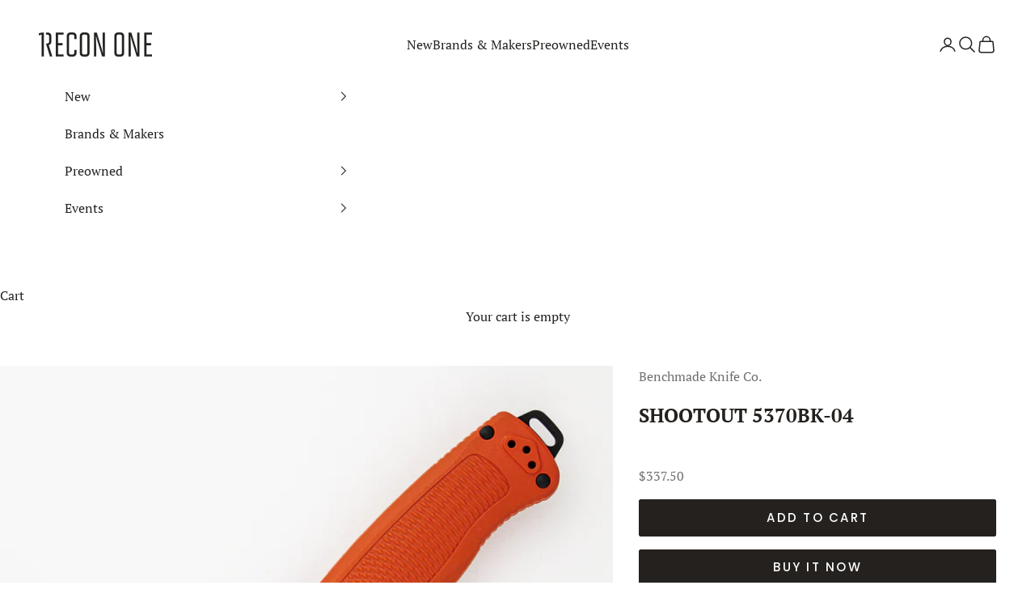

--- FILE ---
content_type: text/html; charset=utf-8
request_url: https://recon1.com/products/benchmade-shootout-5370bk-04
body_size: 103197
content:








    
    
    
      
    
    

















<!doctype html>

<html class="no-js" lang="en" dir="ltr">
  <script async crossorigin fetchpriority="high" src="/cdn/shopifycloud/importmap-polyfill/es-modules-shim.2.4.0.js"></script>
<script>
  if ((typeof jQuery === 'undefined') || (parseFloat(jQuery.fn.jquery) < 1.7)) {
    jqueryScript = document.createElement('script');
    jqueryScript.src = 'https://code.jquery.com/jquery-3.6.0.min.js';
    document.head.append(jqueryScript);
  }

  var wk_general_config = {"show_products_tag":{"value":"0","extra_field":null},"sort_by_customer":{"value":0,"extra_field":"null"},"start_bid_upcoming_auction":{"value":1,"extra_field":null},"wk_show_current_bid_pp":{"value":1,"extra_field":null},"wk_show_start_current_bid_pp":{"value":1,"extra_field":null}};
  var wk_auction_config = {"auction_autopay":{"value":"0","extra_field":null},"auction_joining_fee":{"value":"0","extra_field":"1"},"autofill_minimum_bid":{"value":1,"extra_field":null},"auto_pay":{"value":0,"extra_field":0},"banned_bidders":{"value":0,"extra_field":"{\"banned_bidder_type\":\"hide_place_btn\"}"},"bidder_username":{"value":"0","extra_field":null},"bid_as_anonymous":{"value":"1","extra_field":null},"capped_amount":{"value":"0","extra_field":null},"check_customer_details":{"value":1,"extra_field":null},"confirmation_for_bid":{"value":1,"extra_field":null},"create_auction_variant_on_buy_now":{"value":"0","extra_field":null},"currency":{"value":"","extra_field":null},"current_bid_metafield":{"value":"0","extra_field":null},"days_to_show_auction":{"value":"0","extra_field":null},"display_proxy_bid":{"value":"0","extra_field":null},"enable_buy_now":{"value":0,"extra_field":"booking_amt"},"enable_proxy_Bid":{"value":1,"extra_field":0},"hide_all_bidders":{"value":"0","extra_field":null},"hide_buy_now":{"value":"0","extra_field":null},"hide_finished_auction":{"value":"5","extra_field":null},"highest_bid_mail_config":{"value":"0","extra_field":null},"highlight_current_bid":{"value":0,"extra_field":"{\"customer_highest_bidder\":\"rgba(0, 250, 0, 1)\",\"customer_participated\":\"rgba(255, 0, 0, 1)\",\"customer_not_participated\":\"rgba(0, 0, 0, 1)\"}"},"integer_bid_only":{"value":"0","extra_field":null},"joining_fee_policy":{"value":"once_per_auction","extra_field":null},"joining_payment_confirmation":{"value":"0","extra_field":null},"manage_orders_by":{"value":"by Shopify","extra_field":null},"max_bid_amt_allow":{"value":"0","extra_field":null},"max_bid_increment":{"value":"0","extra_field":null},"min_bid_amt_allow":{"value":"1","extra_field":null},"multi_currency":{"value":"0","extra_field":null},"outbid_notification":{"value":1,"extra_field":null},"pagination":{"value":"0","extra_field":null},"place_bid_collection":{"value":1,"extra_field":null},"popcorn_bidding":{"value":1,"extra_field":null},"product_subscription_config":{"value":"0","extra_field":null},"remove_reserve_price":{"value":"0","extra_field":null},"reserve_price_met":{"value":"0","extra_field":null},"restrict_same_customer_to_bid":{"value":"0","extra_field":null},"selling_auto_pay":{"value":"0","extra_field":null},"sell_multiple_units":{"value":1,"extra_field":1},"send_bid_email":{"value":"0","extra_field":null},"show_bidders":{"value":"1","extra_field":null},"show_end_bid":{"value":"0","extra_field":null},"show_popcornbid_desc":{"value":1,"extra_field":null},"show_reserved_price":{"value":"0","extra_field":null},"tax_on_joining":{"value":0,"extra_field":"1"},"terms_and_conditions":{"value":"","extra_field":"{\\\"default_handle\\\":false,\\\"tag_based_handle\\\":false}"},"update_customer_declined_card":{"value":"0","extra_field":null},"whatsapp_notification_to_admin":{"value":"0","extra_field":null},"wk_delivery_preference":{"value":"0","extra_field":null},"wk_show_max_bid":{"value":"1","extra_field":0},"wk_show_premium_price":{"value":"0","extra_field":null}};
  var wk_widget_config = {"date_format":{"value":"%e-%b-%Y %I:%M %p","extra_field":null},"widget_type":{"value":"2","extra_field":null},"wk_show_seconds":{"value":"1","extra_field":null}};
  var wk_theme_colors = {"bdr_color":{"value":"rgba(204, 204, 204, 1)","extra_field":null},"btn_text_color":{"value":"rgba(255, 255, 255, 1)","extra_field":null},"form_bg_color":{"value":"rgba(0, 0, 0, 0)","extra_field":null},"label_color":{"value":"rgba(36, 33, 31, 1)","extra_field":null},"text_color":{"value":"rgba(36, 33, 31, 1)","extra_field":null},"theme_color":{"value":"rgba(120, 47, 25, 1)","extra_field":null}};
  var wk_labels = {"action":"Action","address":"Address","add_card":"Add Card","add_update_address":"Add\/Update Address","alert":"Alert","all_bidding_details":"All Bidding Details","all_running_auctions":"All Running Auctions","alphabetically_A_Z":"Alphabetically, A-Z","alphabetically_Z_A":"Alphabetically, Z-A","alphanumeric_values_only":"Only Alphanumeric values are allowed for username","amount_to_be_paid":"Amount To Be Paid","anonymous":"Anonymous","app_is_under_maintanance":"App is under maintanance","auction_ended_at":"Auction Ended At","auction_ending_latest":"Auction Ending Latest","auction_ending_soonest":"Auction Ending Soon","auction_starts_in":"Auction Starts In","auto_payment_content":"To place a bid, you’ll need to authorize a free order to securely save your card details.You’ll only be charged if you win.","avaiable_active_plan_auction_plan":"Available Penny Auction Plans","banned_bidder_msg":"You have been banned to buy any auction product","banned_username_comment":"We regret to inform you that your previous username has been banned due to a violation of our community guidelines. Kindly update your account with a new username.","bidder_name":"Bidder Name","bidding_closed_for_product":"Bidding closed for this product","bidding_date":"Bidding Date","bids_count":"Bids Count","bids_price":"Bids Price","bids_purchased":"Bids Purchased","bid_amount":"Bid Amount","bid_counts_bid":"{$bid_count} Bid(s)","bid_end_date":"Bid End Date","bid_start_date":"Bid Start Date","bid_successfully_placed":"Bid Successfully Placed","billing_address_placeholder":"Billing Address Placeholder","bill_to":"Bill To","buy_all":"Buy All","buy_now":"Buy Now for {$buy_now_amount}","cancel":"Cancel","cancel_card":"Cancel Card","card_authentication_failed":"Card Authentication Failed","card_declined":"Card Declined","card_number":"Card Number","card_removed_successfully":"Card Removed Successfully","card_updated_successfully":"Card Updated Successfully","change_card_details":"Change Card Details","checkout_session_id_invalid":"Checkout session id is invalid","check_joining_status":"Click To Check Joining Status","confirm_proxy_content":"Do you want to replace your current proxy bid of {$previous_proxy_bid} with {$current_proxy_bid}","confirm_your_bid":"Confirm Your Bid","congratulations":"Congratulations!","contact_you_soon":"Merchant Will Be Respond You Soon On Your Request","current_active_plan_auction_plan":"Current Active Penny Auction Plan","current_bid":"Current Bid","current_bid_low_to_igh":"Current Bid, Low to High","current_id_high_to_low":"Current Bid, High to Low","current_plan_price":"Current Plan Price","days":"Days","delivery":"Delivery","delivery_preference":"Delivery Preference","didnt_win":"Didn't Win","end_date":"End Date","enter_username":"Enter Username","enter_user_name":"Enter New Username","expire_date":"Expiry Date","expiry_date":"Expiry Date","filter_by":"Filter By","for_auction_purchase":"For Auction Purchase","for_auto_payments":"For Auto Payments","go_back":"Go Back","hide_identity_from_bidders":"Hide Identity From Bidders","highest_bid":"Highest Bid","highest_bidder":"Highest Bidder","hours":"Hours","integer_bid_only":"Invalid Bid! Bid Should be a whole Number","joining_payment_pending":"Payment Status Pending, contact site owner.","join_auction":"Join Auction","limit":"Limit","location_address":"Location Address","location_name":"Location Name","lost":"Lost","mail_sent":"Your Request Has Been Sent","maximum_bidding_amount_allowed":"Maximum bidding amount allowed","max_bid":"Max Bid","min":"Min","minimum_bidding_amount_allowed":"Minimum bidding amount allowed","min_proxy_bid":"Minimum proxy bidding amount allowed","msg_winner_processing":"{$auction_count} of your won auctions are still under process. Please wait for a while to purchase all your won auctions at once.","normal":"Normal","normal_and_proxy":"Normal and Proxy","not_purchased":"Not Purchased","no_":"No","no_bids":"No Bids","no_of_bids":"No. of Bids","no_penny_plan_available":"No Penny Plan Available","no_record_found":"No Record Found...","ok":"Ok","only_one_space_is_allowed":"Only one space is allowed","or_":"OR","participated_auctions":"Participated Auctions","pay_booking_amount_to_buy_now":"Pay {$booking_amount} booking amount here to buy now.","pay_with_card":"Pay With Card","pay_with_card_2":"Pay With Card","pa_customer_country_code":"Country Code","pa_customer_details_address_1":"Address","pa_customer_details_address_2":"Apartment, Suite, etc","pa_customer_details_city":"City","pa_customer_details_contact_number":"Contact Number","pa_customer_details_country":"Country","pa_customer_details_email_id":"Email Id","pa_customer_details_first_name":"First Name","pa_customer_details_last_name":"Last Name ","pa_customer_details_province":"Province","pa_customer_details_redirect_button":"Click to enter these details","pa_customer_details_redirect_heading":"Enter address\/contact details","pa_customer_details_redirect_text":"Phone number or address details are missing. Kindly fill in these details to place your bid.","pa_customer_details_top_heading":"Customer Details","pa_customer_details_zip_code":"Zip Code","pa_customer_mobile_number":"Mobile Number","pa_customer_whatsapp_notification":"Do You Want To Recieve Whats-App Notification.","pa_verify_your_mobile_number_and_country_code":"Verify Your Mobile Number And Country Code.","place_automatic_bid":"Place Automatic Bid","place_bid":"Place Bid","place_my_bid":"Place My Bid","place_normal_proxy_bid_here":"Place Normal Bid and Proxy Bid from here.","place_proxy_bid":"Place Proxy Bid","place_your_bid":"Place Your Bid","plan_fetched_success":"Plan Fetched Successfully","plan_price":"Plan Price","please_agree_terms_and_conditions_before_joining":"Please agree terms and conditions before joining","please_select_delivery_preference":"Please select delivery preference","popcorn_bidding":"POPCORN BIDDING","popcorn_bidding_description":"The close date may change. Popcorn bidding is last minute bidding that causes the auction end date to be extended. This prevents sniping and allows everyone an opportunity to bid before the auction closes.","price_per_unit":"Price per unit","proceed":"Proceed","product_image":"Product Image","product_name":"Product Name","proxy":"Proxy","proxy_already_reserved":"This proxy amount is already reserved.","proxy_bid":"Proxy Bid","proxy_bidding":"Proxy Bidding","proxy_bidding_activated":"Proxy Bidding Activated Successfully","proxy_bid_rule_description":"In case the bidding value is greater than and equal to Current Bid + 2*(minimum allowed bid- Current Bid) then,it this will be placed as a Proxy bid.","proxy_bid_rule_notice":"Enter the maximum you are willing to bid, if someone else places a bid the system will automatically increase yours by increments till the maximum amount you bid for.","proxy_confirmation":"Proxy Confirmation","proxy_high_bid_till_target":"You will be the highest bidder till the target Amount you'll enter here.","purchased":"Purchased","purchase_penny_plan_btn":"Purchase","quantity":"Quantity","quantity_bid":"Quantity Bid","remaining_bids":"Remaining Bids","remove_card":"Remove Card","remove_card_msg_front":"You cannot remove your card as you have bids on running auctions.","request_to_admin":"Request To Admin","reserved_price":"Reserved Price","reserve_price_met":"Reserve Price Met","reserve_price_not_met":"Reserve Price Not Met","restore_auction":"Restore Auction","running_auctions":"Running Auctions","save_shipping":"Save Shipping","search":"search","search_tag":"Search Tag","sec":"Sec","select":"Select","select_all":"Select All","select_bidding_type":"Select Bidding Type","select_penny_auction_plan":"Penny Auction Plan.","select_products_tag":"Select Products Tag","select_sort_by":"Select Sort By","seller_details":"Seller Details","selling_autopay_first_authorization":"This is an Autopay auction. To place a bid, you must authorise by placing an order. If you are declared the winner, the winning amount will be automatically deducted.Otherwise, your order amount will be refunded.","selling_autopay_reauthorize_label":"Since your bidding amount is higher than the authorised amount, please place another order to increase the authorization amount required for your bid to be considered.","shipping_address_placeholder":"Shipping Address Placeholder","shipping_methods":"Shipping Methods","shipping_updated_successfully":"Shipping Updated Successfully.","ship_to":"Ship To","sort_by":"Sort By","start_bid":"Start Bid","start_bidding_amount":"Start Bidding Amount","status":"Status","store_pickup":"Store Pickup","store_pickup_details":"Store Pickup Details","submit":"Submit","sure_want_to_place_this_bid":"Are you sure you want to place this bid?","system_generated_bid":"System Generated Bid","target_amount_for_auto_bid":"Enter the Target Amount For Your Automatic Bid","terms_and_conditions":"{$terms_and_conditions}","terms_and_conditions_label":"i agree with {$terms_and_conditions}","time_left":"Time Left","transaction_declined_description":"Transaction was declined with this card on your last auction win. Please update the card details to avoid payment cancellation for future auctions.","unable_to_fetch_plan_details":"Unable To Fetch Plan Details","upcoming_auctions":"Upcoming Auctions","update_card":"Update Card","update_card_details":"Update card details","update_shipping":"Update Shipping","update_shipping_method":"Update Shipping Method","update_username":"Update Username","update_username_detail":"Update Username Detail","username":"Username","username_exists":"Username Already Exists","username_notice":"You can enter any custom username here that will be visible to all auction bidders instead of real name.","username_not_allowed":"Username not allowed","username_updated_successfully":"Username Updated Successfully.","variant_restore_auction":"There was an issue processing this auction. Please click restore to complete your purchase.","vendor_details":"Vendor Details","view_auction":"View Auction","view_details":"View Details","view_your_bids":"View Your Bids","winning_auctions":"Winning Auctions","winning_bid_amount_new":"Winning Bid Amount","winning_bid_amt":"Winning Amount","wk_update_username":"Update Username","yes":"Yes","you":"You","your_card":"Your Card","your_current_bid":"Your Current Bid","your_last_bid":"Your Last Bid","Youve_been_outbid":"You've been outbid"};
  var shop_currency = "USD";
</script>
  <head><link href="//recon1.com/cdn/shop/t/16/assets/bss-hide-variant.css?v=58966334032350599221765832357" rel="stylesheet" type="text/css" media="all" /><link href="//recon1.com/cdn/shop/t/16/assets/tiny.content.min.css?27401" rel="stylesheet" type="text/css" media="all" />
    <meta charset="utf-8">
    <meta name="viewport" content="width=device-width, initial-scale=1.0, height=device-height, minimum-scale=1.0, maximum-scale=5.0">

    <title>SHOOTOUT 5370BK-04</title><meta name="description" content="*** NOT AVAILABLE FOR RESIDENTS IN CALIFORNIA OR NEW YORK*** 3.50&quot; Black PVD finish Tanto CPM Cruwear blade 8.50&quot; overall length Weighs 2.7 ounces OTF construction Black hardware Mesa Red Grivory handle scales with textured inlays Tip up Black Steel pocket clip"><link rel="canonical" href="https://recon1.com/products/benchmade-shootout-5370bk-04"><link rel="shortcut icon" href="//recon1.com/cdn/shop/files/favicon.png?v=1699661880&width=96">
      <link rel="apple-touch-icon" href="//recon1.com/cdn/shop/files/favicon.png?v=1699661880&width=180"><link rel="preconnect" href="https://fonts.shopifycdn.com" crossorigin>
    <link rel="dns-prefetch" href="https://productreviews.shopifycdn.com"><link rel="preload" href="//recon1.com/cdn/fonts/poppins/poppins_n5.ad5b4b72b59a00358afc706450c864c3c8323842.woff2" as="font" type="font/woff2" crossorigin><link rel="preload" href="//recon1.com/cdn/fonts/pt_serif/ptserif_n4.5dc26655329dc6264a046fc444eea109ea514d3d.woff2" as="font" type="font/woff2" crossorigin><meta property="og:type" content="product">
  <meta property="og:title" content="SHOOTOUT 5370BK-04">
  <meta property="product:price:amount" content="337.50">
  <meta property="product:price:currency" content="USD"><meta property="og:image" content="http://recon1.com/cdn/shop/files/BEN-5370BK-04.jpg?v=1693433379&width=2048">
  <meta property="og:image:secure_url" content="https://recon1.com/cdn/shop/files/BEN-5370BK-04.jpg?v=1693433379&width=2048">
  <meta property="og:image:width" content="2048">
  <meta property="og:image:height" content="2048"><meta property="og:description" content="*** NOT AVAILABLE FOR RESIDENTS IN CALIFORNIA OR NEW YORK*** 3.50&quot; Black PVD finish Tanto CPM Cruwear blade 8.50&quot; overall length Weighs 2.7 ounces OTF construction Black hardware Mesa Red Grivory handle scales with textured inlays Tip up Black Steel pocket clip"><meta property="og:url" content="https://recon1.com/products/benchmade-shootout-5370bk-04">
<meta property="og:site_name" content="Recon One"><meta name="twitter:card" content="summary"><meta name="twitter:title" content="SHOOTOUT 5370BK-04">
  <meta name="twitter:description" content="*** NOT AVAILABLE FOR RESIDENTS IN CALIFORNIA OR NEW YORK***

3.50&quot; Black PVD finish Tanto CPM Cruwear blade

8.50&quot; overall length
Weighs 2.7 ounces
OTF construction

Black hardware
Mesa Red Grivory handle scales with textured inlays
Tip up Black Steel pocket clip
"><meta name="twitter:image" content="https://recon1.com/cdn/shop/files/BEN-5370BK-04.jpg?crop=center&height=1200&v=1693433379&width=1200">
  <meta name="twitter:image:alt" content="">
  <script type="application/ld+json">
  {
    "@context": "https://schema.org",
    "@type": "Product",
    "productID": 7427172892858,
    "offers": [{
          "@type": "Offer",
          "name": "SHOOTOUT 5370BK-04",
          "availability":"https://schema.org/InStock",
          "price": 337.5,
          "priceCurrency": "USD",
          "priceValidUntil": "2026-01-24","sku": "BEN-5370BK-04","hasMerchantReturnPolicy": {
              "merchantReturnLink": "https:\/\/recon1.com\/policies\/refund-policy"
            },"shippingDetails": {
              "shippingSettingsLink": "https:\/\/recon1.com\/policies\/shipping-policy"
            },"url": "https://recon1.com/products/benchmade-shootout-5370bk-04?variant=42572960563386"
        }
],"brand": {
      "@type": "Brand",
      "name": "Benchmade Knife Co."
    },
    "name": "SHOOTOUT 5370BK-04",
    "description": "*** NOT AVAILABLE FOR RESIDENTS IN CALIFORNIA OR NEW YORK***\n\n3.50\" Black PVD finish Tanto CPM Cruwear blade\n\n8.50\" overall length\nWeighs 2.7 ounces\nOTF construction\n\nBlack hardware\nMesa Red Grivory handle scales with textured inlays\nTip up Black Steel pocket clip\n",
    "category": "Automatic",
    "url": "https://recon1.com/products/benchmade-shootout-5370bk-04",
    "sku": "BEN-5370BK-04","weight": {
      "@type": "QuantitativeValue",
      "unitCode": "lb",
      "value": 0.0
      },"image": {
      "@type": "ImageObject",
      "url": "https://recon1.com/cdn/shop/files/BEN-5370BK-04.jpg?v=1693433379&width=1024",
      "image": "https://recon1.com/cdn/shop/files/BEN-5370BK-04.jpg?v=1693433379&width=1024",
      "name": "",
      "width": "1024",
      "height": "1024"
    }
  }
  </script>



  <script type="application/ld+json">
  {
    "@context": "https://schema.org",
    "@type": "BreadcrumbList",
  "itemListElement": [{
      "@type": "ListItem",
      "position": 1,
      "name": "Home",
      "item": "https://recon1.com"
    },{
          "@type": "ListItem",
          "position": 2,
          "name": "SHOOTOUT 5370BK-04",
          "item": "https://recon1.com/products/benchmade-shootout-5370bk-04"
        }]
  }
  </script>

<style>/* Typography (heading) */
  @font-face {
  font-family: Poppins;
  font-weight: 500;
  font-style: normal;
  font-display: fallback;
  src: url("//recon1.com/cdn/fonts/poppins/poppins_n5.ad5b4b72b59a00358afc706450c864c3c8323842.woff2") format("woff2"),
       url("//recon1.com/cdn/fonts/poppins/poppins_n5.33757fdf985af2d24b32fcd84c9a09224d4b2c39.woff") format("woff");
}

@font-face {
  font-family: Poppins;
  font-weight: 500;
  font-style: italic;
  font-display: fallback;
  src: url("//recon1.com/cdn/fonts/poppins/poppins_i5.6acfce842c096080e34792078ef3cb7c3aad24d4.woff2") format("woff2"),
       url("//recon1.com/cdn/fonts/poppins/poppins_i5.a49113e4fe0ad7fd7716bd237f1602cbec299b3c.woff") format("woff");
}

/* Typography (body) */
  @font-face {
  font-family: "PT Serif";
  font-weight: 400;
  font-style: normal;
  font-display: fallback;
  src: url("//recon1.com/cdn/fonts/pt_serif/ptserif_n4.5dc26655329dc6264a046fc444eea109ea514d3d.woff2") format("woff2"),
       url("//recon1.com/cdn/fonts/pt_serif/ptserif_n4.1549d2c00b7c71aa534c98bf662cdf9b8ae01b92.woff") format("woff");
}

@font-face {
  font-family: "PT Serif";
  font-weight: 400;
  font-style: italic;
  font-display: fallback;
  src: url("//recon1.com/cdn/fonts/pt_serif/ptserif_i4.1afa02f8df7ccae6643176d4e6d154b743bbe421.woff2") format("woff2"),
       url("//recon1.com/cdn/fonts/pt_serif/ptserif_i4.7f2e0dc06d42deb66485d571450c1756b37093e3.woff") format("woff");
}

@font-face {
  font-family: "PT Serif";
  font-weight: 700;
  font-style: normal;
  font-display: fallback;
  src: url("//recon1.com/cdn/fonts/pt_serif/ptserif_n7.05b01f581be1e3c8aaf548f8c90656344869b497.woff2") format("woff2"),
       url("//recon1.com/cdn/fonts/pt_serif/ptserif_n7.f17e4873a71012cbec67e4ce660216ff0a1a81c8.woff") format("woff");
}

@font-face {
  font-family: "PT Serif";
  font-weight: 700;
  font-style: italic;
  font-display: fallback;
  src: url("//recon1.com/cdn/fonts/pt_serif/ptserif_i7.4ff1f7baaf6f5304a2181c5d610af6ed12b35185.woff2") format("woff2"),
       url("//recon1.com/cdn/fonts/pt_serif/ptserif_i7.2848bc6aae0dac68eb07fe4fc086069a0c77264c.woff") format("woff");
}

:root {
    /* Container */
    --container-max-width: 100%;
    --container-xxs-max-width: 27.5rem; /* 440px */
    --container-xs-max-width: 42.5rem; /* 680px */
    --container-sm-max-width: 61.25rem; /* 980px */
    --container-md-max-width: 71.875rem; /* 1150px */
    --container-lg-max-width: 78.75rem; /* 1260px */
    --container-xl-max-width: 85rem; /* 1360px */
    --container-gutter: 1.25rem;

    --section-with-border-vertical-spacing: 3rem;
    --section-with-border-vertical-spacing-tight:2.5rem;
    --section-without-border-vertical-spacing:4.5rem;
    --section-without-border-vertical-spacing-tight:3.75rem;

    --section-stack-gap:4rem;
    --section-stack-gap-tight: 2.25rem;

    /* Form settings */
    --form-gap: 1.25rem; /* Gap between fieldset and submit button */
    --fieldset-gap: 1rem; /* Gap between each form input within a fieldset */
    --form-control-gap: 0.625rem; /* Gap between input and label (ignored for floating label) */
    --checkbox-control-gap: 0.75rem; /* Horizontal gap between checkbox and its associated label */
    --input-padding-block: 0.65rem; /* Vertical padding for input, textarea and native select */
    --input-padding-inline: 0.8rem; /* Horizontal padding for input, textarea and native select */
    --checkbox-size: 0.875rem; /* Size (width and height) for checkbox */

    /* Other sizes */
    --sticky-area-height: calc(var(--announcement-bar-is-sticky, 0) * var(--announcement-bar-height, 0px) + var(--header-is-sticky, 0) * var(--header-height, 0px));

    /* RTL support */
    --transform-logical-flip: 1;
    --transform-origin-start: left;
    --transform-origin-end: right;

    /**
     * ---------------------------------------------------------------------
     * TYPOGRAPHY
     * ---------------------------------------------------------------------
     */

    /* Font properties */
    --heading-font-family: Poppins, sans-serif;
    --heading-font-weight: 500;
    --heading-font-style: normal;
    --heading-text-transform: uppercase;
    --heading-letter-spacing: 0.08em;
    --text-font-family: "PT Serif", serif;
    --text-font-weight: 400;
    --text-font-style: normal;
    --text-letter-spacing: 0.0em;
    --button-font: var(--heading-font-style) var(--heading-font-weight) var(--text-sm) / 1.65 var(--heading-font-family);
    --button-text-transform: uppercase;
    --button-letter-spacing: 0.15em;

    /* Font sizes */--text-heading-size-factor: 1.2;
    --text-h1: max(0.6875rem, clamp(1.375rem, 1.146341463414634rem + 0.975609756097561vw, 2rem) * var(--text-heading-size-factor));
    --text-h2: max(0.6875rem, clamp(1.25rem, 1.0670731707317074rem + 0.7804878048780488vw, 1.75rem) * var(--text-heading-size-factor));
    --text-h3: max(0.6875rem, clamp(1.125rem, 1.0335365853658536rem + 0.3902439024390244vw, 1.375rem) * var(--text-heading-size-factor));
    --text-h4: max(0.6875rem, clamp(1rem, 0.9542682926829268rem + 0.1951219512195122vw, 1.125rem) * var(--text-heading-size-factor));
    --text-h5: calc(0.875rem * var(--text-heading-size-factor));
    --text-h6: calc(0.75rem * var(--text-heading-size-factor));

    --text-xs: 0.75rem;
    --text-sm: 0.8125rem;
    --text-base: 0.875rem;
    --text-lg: 1.0rem;
    --text-xl: 1.25rem;

    /**
     * ---------------------------------------------------------------------
     * COLORS
     * ---------------------------------------------------------------------
     */

    /* Color settings */--accent: 119 48 25;
    --text-primary: 36 33 31;
    --background-primary: 255 255 255;
    --background-secondary: 242 236 225;
    --border-color: 222 222 221;
    --page-overlay: 0 0 0 / 0.4;

    /* Button colors */
    --button-background-primary: 119 48 25;
    --button-text-primary: 255 255 255;

    /* Status colors */
    --success-background: 224 228 223;
    --success-text: 107 128 104;
    --warning-background: 239 230 227;
    --warning-text: 119 48 25;
    --error-background: 222 205 200;
    --error-text: 119 47 26;

    /* Product colors */
    --on-sale-text: 119 47 26;
    --on-sale-badge-background: 119 47 26;
    --on-sale-badge-text: 255 255 255;
    --sold-out-badge-background: 229 227 225;
    --sold-out-badge-text: 0 0 0 / 0.65;
    --custom-badge-background: 36 33 31;
    --custom-badge-text: 255 255 255;
    --star-color: 36 33 31;

    /* Header colors */--header-background: 255 255 255;
    --header-text: 36 33 31;
    --header-border-color: 222 222 221;

    /* Footer colors */--footer-background: 242 236 225;
    --footer-text: 36 33 31;
    --footer-border-color: 211 206 196;

    /* Modal colors */--modal-background: 255 255 255;
    --modal-text: 36 33 31;
    --modal-border-color: 222 222 221;

    /* Drawer colors (reuse the same as modal) */
    --drawer-background: 255 255 255;
    --drawer-text: 36 33 31;
    --drawer-border-color: 222 222 221;

    /* Popover background (uses the primary background) */
    --popover-background: 242 236 225;
    --popover-text: 36 33 31;
    --popover-border-color: 222 222 221;

    /* Rounded variables (used for border radius) */
    --rounded-full: 9999px;
    --button-border-radius: 0.125rem;
    --input-border-radius: 0.125rem;

    /* Box shadow */
    --shadow-sm: 0 2px 8px rgb(0 0 0 / 0.05);
    --shadow: 0 5px 15px rgb(0 0 0 / 0.05);
    --shadow-md: 0 5px 30px rgb(0 0 0 / 0.05);
    --shadow-block: px px px rgb(var(--text-primary) / 0.0);

    /**
     * ---------------------------------------------------------------------
     * OTHER
     * ---------------------------------------------------------------------
     */

    --checkmark-svg-url: url(//recon1.com/cdn/shop/t/16/assets/checkmark.svg?v=77552481021870063511722360276);
    --cursor-zoom-in-svg-url: url(//recon1.com/cdn/shop/t/16/assets/cursor-zoom-in.svg?v=137272870279332144241722360276);
  }

  [dir="rtl"]:root {
    /* RTL support */
    --transform-logical-flip: -1;
    --transform-origin-start: right;
    --transform-origin-end: left;
  }

  @media screen and (min-width: 700px) {
    :root {
      /* Typography (font size) */
      --text-xs: 0.875rem;
      --text-sm: 0.9375rem;
      --text-base: 1.0rem;
      --text-lg: 1.125rem;
      --text-xl: 1.375rem;

      /* Spacing settings */
      --container-gutter: 2rem;
    }
  }

  @media screen and (min-width: 1000px) {
    :root {
      /* Spacing settings */
      --container-gutter: 3rem;

      --section-with-border-vertical-spacing: 5rem;
      --section-with-border-vertical-spacing-tight: 4rem;
      --section-without-border-vertical-spacing: 7.5rem;
      --section-without-border-vertical-spacing-tight: 6rem;

      --section-stack-gap:4rem;
      --section-stack-gap-tight:4rem;
    }
  }
</style><script>
  document.documentElement.classList.replace('no-js', 'js');

  // This allows to expose several variables to the global scope, to be used in scripts
  window.themeVariables = {
    settings: {
      showPageTransition: false,
      pageType: "product",
      moneyFormat: "${{amount}}",
      moneyWithCurrencyFormat: "${{amount}} USD",
      currencyCodeEnabled: false,
      cartType: "page"
    },

    strings: {
      addToCartButton: "Add to cart",
      soldOutButton: "Sold out",
      preOrderButton: "Pre-order",
      unavailableButton: "Unavailable",
      addedToCart: "Added to your cart!",
      closeGallery: "Close gallery",
      zoomGallery: "Zoom picture",
      errorGallery: "Image cannot be loaded",
      soldOutBadge: "Sold out",
      discountBadge: "Save @@",
      sku: "SKU:",
      shippingEstimatorNoResults: "Sorry, we do not ship to your address.",
      shippingEstimatorOneResult: "There is one shipping rate for your address:",
      shippingEstimatorMultipleResults: "There are several shipping rates for your address:",
      shippingEstimatorError: "One or more error occurred while retrieving shipping rates:",
      next: "Next",
      previous: "Previous"
    },

    mediaQueries: {
      'sm': 'screen and (min-width: 700px)',
      'md': 'screen and (min-width: 1000px)',
      'lg': 'screen and (min-width: 1150px)',
      'xl': 'screen and (min-width: 1400px)',
      '2xl': 'screen and (min-width: 1600px)',
      'sm-max': 'screen and (max-width: 699px)',
      'md-max': 'screen and (max-width: 999px)',
      'lg-max': 'screen and (max-width: 1149px)',
      'xl-max': 'screen and (max-width: 1399px)',
      '2xl-max': 'screen and (max-width: 1599px)',
      'motion-safe': '(prefers-reduced-motion: no-preference)',
      'motion-reduce': '(prefers-reduced-motion: reduce)',
      'supports-hover': 'screen and (pointer: fine)',
      'supports-touch': 'screen and (hover: none)'
    }
  };</script><script async src="//recon1.com/cdn/shop/t/16/assets/es-module-shims.min.js?v=41244696521020306371722360276"></script>

    <script type="importmap">{
        "imports": {
          "vendor": "//recon1.com/cdn/shop/t/16/assets/vendor.min.js?v=114730757745344854631722360276",
          "theme": "//recon1.com/cdn/shop/t/16/assets/theme.js?v=89963661938119220071722360276",
          "photoswipe": "//recon1.com/cdn/shop/t/16/assets/photoswipe.min.js?v=30761459775438637251722360276"
        }
      }
    </script>

    <script type="module" src="//recon1.com/cdn/shop/t/16/assets/vendor.min.js?v=114730757745344854631722360276"></script>
    <script type="module" src="//recon1.com/cdn/shop/t/16/assets/theme.js?v=89963661938119220071722360276"></script>

    <script>window.performance && window.performance.mark && window.performance.mark('shopify.content_for_header.start');</script><meta id="shopify-digital-wallet" name="shopify-digital-wallet" content="/63070863546/digital_wallets/dialog">
<meta name="shopify-checkout-api-token" content="754d163364b033f1ae15c4d9acd56eff">
<meta id="in-context-paypal-metadata" data-shop-id="63070863546" data-venmo-supported="true" data-environment="production" data-locale="en_US" data-paypal-v4="true" data-currency="USD">
<link rel="alternate" type="application/json+oembed" href="https://recon1.com/products/benchmade-shootout-5370bk-04.oembed">
<script async="async" src="/checkouts/internal/preloads.js?locale=en-US"></script>
<script id="apple-pay-shop-capabilities" type="application/json">{"shopId":63070863546,"countryCode":"US","currencyCode":"USD","merchantCapabilities":["supports3DS"],"merchantId":"gid:\/\/shopify\/Shop\/63070863546","merchantName":"Recon One","requiredBillingContactFields":["postalAddress","email","phone"],"requiredShippingContactFields":["postalAddress","email","phone"],"shippingType":"shipping","supportedNetworks":["visa","masterCard","amex","discover","jcb"],"total":{"type":"pending","label":"Recon One","amount":"1.00"},"shopifyPaymentsEnabled":true,"supportsSubscriptions":true}</script>
<script id="shopify-features" type="application/json">{"accessToken":"754d163364b033f1ae15c4d9acd56eff","betas":["rich-media-storefront-analytics"],"domain":"recon1.com","predictiveSearch":true,"shopId":63070863546,"locale":"en"}</script>
<script>var Shopify = Shopify || {};
Shopify.shop = "recon-one.myshopify.com";
Shopify.locale = "en";
Shopify.currency = {"active":"USD","rate":"1.0"};
Shopify.country = "US";
Shopify.theme = {"name":"Prestige 7.3.6 V2","id":139115856058,"schema_name":"Prestige","schema_version":"7.3.6","theme_store_id":855,"role":"main"};
Shopify.theme.handle = "null";
Shopify.theme.style = {"id":null,"handle":null};
Shopify.cdnHost = "recon1.com/cdn";
Shopify.routes = Shopify.routes || {};
Shopify.routes.root = "/";</script>
<script type="module">!function(o){(o.Shopify=o.Shopify||{}).modules=!0}(window);</script>
<script>!function(o){function n(){var o=[];function n(){o.push(Array.prototype.slice.apply(arguments))}return n.q=o,n}var t=o.Shopify=o.Shopify||{};t.loadFeatures=n(),t.autoloadFeatures=n()}(window);</script>
<script id="shop-js-analytics" type="application/json">{"pageType":"product"}</script>
<script defer="defer" async type="module" src="//recon1.com/cdn/shopifycloud/shop-js/modules/v2/client.init-shop-cart-sync_IZsNAliE.en.esm.js"></script>
<script defer="defer" async type="module" src="//recon1.com/cdn/shopifycloud/shop-js/modules/v2/chunk.common_0OUaOowp.esm.js"></script>
<script type="module">
  await import("//recon1.com/cdn/shopifycloud/shop-js/modules/v2/client.init-shop-cart-sync_IZsNAliE.en.esm.js");
await import("//recon1.com/cdn/shopifycloud/shop-js/modules/v2/chunk.common_0OUaOowp.esm.js");

  window.Shopify.SignInWithShop?.initShopCartSync?.({"fedCMEnabled":true,"windoidEnabled":true});

</script>
<script>(function() {
  var isLoaded = false;
  function asyncLoad() {
    if (isLoaded) return;
    isLoaded = true;
    var urls = ["https:\/\/design-packs.herokuapp.com\/design_packs_file.js?shop=recon-one.myshopify.com","https:\/\/chimpstatic.com\/mcjs-connected\/js\/users\/b793e76d7163710f8be198047\/68a4bcbb0427618a1dd0c7b7b.js?shop=recon-one.myshopify.com","https:\/\/sp-auction.webkul.com\/js\/wk_shopify_auction.js?shop=recon-one.myshopify.com","https:\/\/sp-auction.webkul.com\/js\/wk_auction_category.js?shop=recon-one.myshopify.com"];
    for (var i = 0; i < urls.length; i++) {
      var s = document.createElement('script');
      s.type = 'text/javascript';
      s.async = true;
      s.src = urls[i];
      var x = document.getElementsByTagName('script')[0];
      x.parentNode.insertBefore(s, x);
    }
  };
  if(window.attachEvent) {
    window.attachEvent('onload', asyncLoad);
  } else {
    window.addEventListener('load', asyncLoad, false);
  }
})();</script>
<script id="__st">var __st={"a":63070863546,"offset":-28800,"reqid":"8a9c5d1a-85ff-4576-979c-83cb9cc73ea4-1768418419","pageurl":"recon1.com\/products\/benchmade-shootout-5370bk-04","u":"6a2074530581","p":"product","rtyp":"product","rid":7427172892858};</script>
<script>window.ShopifyPaypalV4VisibilityTracking = true;</script>
<script id="captcha-bootstrap">!function(){'use strict';const t='contact',e='account',n='new_comment',o=[[t,t],['blogs',n],['comments',n],[t,'customer']],c=[[e,'customer_login'],[e,'guest_login'],[e,'recover_customer_password'],[e,'create_customer']],r=t=>t.map((([t,e])=>`form[action*='/${t}']:not([data-nocaptcha='true']) input[name='form_type'][value='${e}']`)).join(','),a=t=>()=>t?[...document.querySelectorAll(t)].map((t=>t.form)):[];function s(){const t=[...o],e=r(t);return a(e)}const i='password',u='form_key',d=['recaptcha-v3-token','g-recaptcha-response','h-captcha-response',i],f=()=>{try{return window.sessionStorage}catch{return}},m='__shopify_v',_=t=>t.elements[u];function p(t,e,n=!1){try{const o=window.sessionStorage,c=JSON.parse(o.getItem(e)),{data:r}=function(t){const{data:e,action:n}=t;return t[m]||n?{data:e,action:n}:{data:t,action:n}}(c);for(const[e,n]of Object.entries(r))t.elements[e]&&(t.elements[e].value=n);n&&o.removeItem(e)}catch(o){console.error('form repopulation failed',{error:o})}}const l='form_type',E='cptcha';function T(t){t.dataset[E]=!0}const w=window,h=w.document,L='Shopify',v='ce_forms',y='captcha';let A=!1;((t,e)=>{const n=(g='f06e6c50-85a8-45c8-87d0-21a2b65856fe',I='https://cdn.shopify.com/shopifycloud/storefront-forms-hcaptcha/ce_storefront_forms_captcha_hcaptcha.v1.5.2.iife.js',D={infoText:'Protected by hCaptcha',privacyText:'Privacy',termsText:'Terms'},(t,e,n)=>{const o=w[L][v],c=o.bindForm;if(c)return c(t,g,e,D).then(n);var r;o.q.push([[t,g,e,D],n]),r=I,A||(h.body.append(Object.assign(h.createElement('script'),{id:'captcha-provider',async:!0,src:r})),A=!0)});var g,I,D;w[L]=w[L]||{},w[L][v]=w[L][v]||{},w[L][v].q=[],w[L][y]=w[L][y]||{},w[L][y].protect=function(t,e){n(t,void 0,e),T(t)},Object.freeze(w[L][y]),function(t,e,n,w,h,L){const[v,y,A,g]=function(t,e,n){const i=e?o:[],u=t?c:[],d=[...i,...u],f=r(d),m=r(i),_=r(d.filter((([t,e])=>n.includes(e))));return[a(f),a(m),a(_),s()]}(w,h,L),I=t=>{const e=t.target;return e instanceof HTMLFormElement?e:e&&e.form},D=t=>v().includes(t);t.addEventListener('submit',(t=>{const e=I(t);if(!e)return;const n=D(e)&&!e.dataset.hcaptchaBound&&!e.dataset.recaptchaBound,o=_(e),c=g().includes(e)&&(!o||!o.value);(n||c)&&t.preventDefault(),c&&!n&&(function(t){try{if(!f())return;!function(t){const e=f();if(!e)return;const n=_(t);if(!n)return;const o=n.value;o&&e.removeItem(o)}(t);const e=Array.from(Array(32),(()=>Math.random().toString(36)[2])).join('');!function(t,e){_(t)||t.append(Object.assign(document.createElement('input'),{type:'hidden',name:u})),t.elements[u].value=e}(t,e),function(t,e){const n=f();if(!n)return;const o=[...t.querySelectorAll(`input[type='${i}']`)].map((({name:t})=>t)),c=[...d,...o],r={};for(const[a,s]of new FormData(t).entries())c.includes(a)||(r[a]=s);n.setItem(e,JSON.stringify({[m]:1,action:t.action,data:r}))}(t,e)}catch(e){console.error('failed to persist form',e)}}(e),e.submit())}));const S=(t,e)=>{t&&!t.dataset[E]&&(n(t,e.some((e=>e===t))),T(t))};for(const o of['focusin','change'])t.addEventListener(o,(t=>{const e=I(t);D(e)&&S(e,y())}));const B=e.get('form_key'),M=e.get(l),P=B&&M;t.addEventListener('DOMContentLoaded',(()=>{const t=y();if(P)for(const e of t)e.elements[l].value===M&&p(e,B);[...new Set([...A(),...v().filter((t=>'true'===t.dataset.shopifyCaptcha))])].forEach((e=>S(e,t)))}))}(h,new URLSearchParams(w.location.search),n,t,e,['guest_login'])})(!0,!0)}();</script>
<script integrity="sha256-4kQ18oKyAcykRKYeNunJcIwy7WH5gtpwJnB7kiuLZ1E=" data-source-attribution="shopify.loadfeatures" defer="defer" src="//recon1.com/cdn/shopifycloud/storefront/assets/storefront/load_feature-a0a9edcb.js" crossorigin="anonymous"></script>
<script data-source-attribution="shopify.dynamic_checkout.dynamic.init">var Shopify=Shopify||{};Shopify.PaymentButton=Shopify.PaymentButton||{isStorefrontPortableWallets:!0,init:function(){window.Shopify.PaymentButton.init=function(){};var t=document.createElement("script");t.src="https://recon1.com/cdn/shopifycloud/portable-wallets/latest/portable-wallets.en.js",t.type="module",document.head.appendChild(t)}};
</script>
<script data-source-attribution="shopify.dynamic_checkout.buyer_consent">
  function portableWalletsHideBuyerConsent(e){var t=document.getElementById("shopify-buyer-consent"),n=document.getElementById("shopify-subscription-policy-button");t&&n&&(t.classList.add("hidden"),t.setAttribute("aria-hidden","true"),n.removeEventListener("click",e))}function portableWalletsShowBuyerConsent(e){var t=document.getElementById("shopify-buyer-consent"),n=document.getElementById("shopify-subscription-policy-button");t&&n&&(t.classList.remove("hidden"),t.removeAttribute("aria-hidden"),n.addEventListener("click",e))}window.Shopify?.PaymentButton&&(window.Shopify.PaymentButton.hideBuyerConsent=portableWalletsHideBuyerConsent,window.Shopify.PaymentButton.showBuyerConsent=portableWalletsShowBuyerConsent);
</script>
<script>
  function portableWalletsCleanup(e){e&&e.src&&console.error("Failed to load portable wallets script "+e.src);var t=document.querySelectorAll("shopify-accelerated-checkout .shopify-payment-button__skeleton, shopify-accelerated-checkout-cart .wallet-cart-button__skeleton"),e=document.getElementById("shopify-buyer-consent");for(let e=0;e<t.length;e++)t[e].remove();e&&e.remove()}function portableWalletsNotLoadedAsModule(e){e instanceof ErrorEvent&&"string"==typeof e.message&&e.message.includes("import.meta")&&"string"==typeof e.filename&&e.filename.includes("portable-wallets")&&(window.removeEventListener("error",portableWalletsNotLoadedAsModule),window.Shopify.PaymentButton.failedToLoad=e,"loading"===document.readyState?document.addEventListener("DOMContentLoaded",window.Shopify.PaymentButton.init):window.Shopify.PaymentButton.init())}window.addEventListener("error",portableWalletsNotLoadedAsModule);
</script>

<script type="module" src="https://recon1.com/cdn/shopifycloud/portable-wallets/latest/portable-wallets.en.js" onError="portableWalletsCleanup(this)" crossorigin="anonymous"></script>
<script nomodule>
  document.addEventListener("DOMContentLoaded", portableWalletsCleanup);
</script>

<link id="shopify-accelerated-checkout-styles" rel="stylesheet" media="screen" href="https://recon1.com/cdn/shopifycloud/portable-wallets/latest/accelerated-checkout-backwards-compat.css" crossorigin="anonymous">
<style id="shopify-accelerated-checkout-cart">
        #shopify-buyer-consent {
  margin-top: 1em;
  display: inline-block;
  width: 100%;
}

#shopify-buyer-consent.hidden {
  display: none;
}

#shopify-subscription-policy-button {
  background: none;
  border: none;
  padding: 0;
  text-decoration: underline;
  font-size: inherit;
  cursor: pointer;
}

#shopify-subscription-policy-button::before {
  box-shadow: none;
}

      </style>

<script>window.performance && window.performance.mark && window.performance.mark('shopify.content_for_header.end');</script>
<link href="//recon1.com/cdn/shop/t/16/assets/theme.css?v=8774996780416685821737523120" rel="stylesheet" type="text/css" media="all" /><script src="//recon1.com/cdn/shop/t/16/assets/bss-file-configdata.js?v=5392704854120395021722360276" type="text/javascript"></script> <script src="//recon1.com/cdn/shop/t/16/assets/bss-file-configdata-banner.js?v=151034973688681356691722360276" type="text/javascript"></script> <script src="//recon1.com/cdn/shop/t/16/assets/bss-file-configdata-popup.js?v=173992696638277510541722360276" type="text/javascript"></script><script>
                if (typeof BSS_PL == 'undefined') {
                    var BSS_PL = {};
                }
                var bssPlApiServer = "https://product-labels-pro.bsscommerce.com";
                BSS_PL.customerTags = 'null';
                BSS_PL.customerId = 'null';
                BSS_PL.configData = configDatas;
                BSS_PL.configDataBanner = configDataBanners ? configDataBanners : [];
                BSS_PL.configDataPopup = configDataPopups ? configDataPopups : [];
                BSS_PL.storeId = 35851;
                BSS_PL.currentPlan = "ten_usd";
                BSS_PL.storeIdCustomOld = "10678";
                BSS_PL.storeIdOldWIthPriority = "12200";
                BSS_PL.apiServerProduction = "https://product-labels-pro.bsscommerce.com";
                
                BSS_PL.integration = {"laiReview":{"status":0,"config":[]}}
                BSS_PL.settingsData = {}
                </script>
            <style>
.homepage-slideshow .slick-slide .bss_pl_img {
    visibility: hidden !important;
}
</style>
<script>
function bssFixSupportFindMainPriceForBadgeName($, mainPrice, parent, page) {
  if (page == 'products') {
    let title = '';
    if ($(parent).hasClass('product-clip__image')) {
      title = $(parent)
        .closest('.product__main__content')
        .find('.product__block__text');
    } else if ($(parent).hasClass('lazy-image') || $(parent).parent().hasClass('lazy-image')) {
      title = $(parent)
        .closest('.product-single')
        .find('.product__main__content .product__block__text');
    }
    if (title.length && !title.parent().find('.bss_pb_img').length) {
      mainPrice = title;
    }
  }
  return mainPrice;
}
</script>
<script>
function bssFixSupportFindPriceElementForBadgeName($, BSS_PL, priceEl, parent, page) {
  if (
    window.location.pathname == '/search' &&
    $(parent).hasClass('product__inline__title')
  ) {
    priceEl = $(parent)
      .closest('.search__item__generic__text')
      .find('.product__inline__price');
  }
  if (page == 'products' && $(parent).hasClass('product__grid__info')) {
    priceEl = $(parent).find('.product__grid__price');
  }
  return priceEl;
}
</script>
<script>
function bssFixSupportAppendHtmlLabel($, BSS_PL, parent, page, htmlLabel) {
  let appended = false;
  if ($(parent).hasClass('product-grid-item__container')) {
    $(parent).prepend(htmlLabel);
    appended = true;
  }

  if (page == 'products' && ($(parent).hasClass('lazy-image') || $(parent).parent().hasClass('lazy-image') || $(parent).hasClass('product-gallery__media') )) {
    $(parent).prepend(htmlLabel);
    appended = true;
  }

  if (
    window.location.pathname == '/search' &&
    $(parent).hasClass('search__item__generic__image')
  ) {
    $(parent).prepend(htmlLabel);
    appended = true;
  }

  if (window.location.pathname == '/cart' && $(parent).hasClass('wapper-product-media')) {
    $(parent).prepend(htmlLabel);
    appended = true;
  }

  if($(parent).hasClass('justify-items-center') ){
    $(parent).closest('.product-card').find('.product-card__figure').prepend(htmlLabel);
    appended = true;
 }
  return appended;
}
</script>
<script>
function bssFixSupportBadgeImage($, parent, page, htmlLabel, appended) {
  if (page == 'products' && $(parent).parent().hasClass("lazy-image")) {
    let trueParent = $(parent).closest(".product__media__wrapper").find(".media__thumb__holder")
    if (trueParent.length && !trueParent.parent().find(".bss_pb_img").length) {
      trueParent.after(htmlLabel)
      appended = true;
    }
  }
}
</script>
<script>
function bssFixSupportFirstImageLabel($, page, parent, labeledParent, index, isActive) {
  if ($(parent).hasClass('product-gallery__media')) {
    if (
      labeledParent.get(index) !== undefined &&
      labeledParent.get(index) != null &&
      labeledParent.get(index).includes('product-gallery__media')
    ) {
      isActive = false;
    } else {
      labeledParent.set(index, ['product-gallery__media']);
    }
  }

  return isActive;
}
</script>
<script>
function bssFixSupportTimeoutWithSpecificPage($, BSS_PL, timeout, page) {
  if (page == 'products' || window.location.pathname == '/cart') {
    timeout = 500;
  }
  return timeout;
}
</script>
                        <link rel="preload" href="//recon1.com/cdn/shop/t/16/assets/design-pack-styles.css?v=50071276032222952041761342608" as="style">
<link href="//recon1.com/cdn/shop/t/16/assets/design-pack-styles.css?v=50071276032222952041761342608" rel="stylesheet" type="text/css" media="all" /> 
<script>window.is_hulkpo_installed=true</script><link rel="preload" href="//recon1.com/cdn/shop/t/16/assets/design-pack-custom-css.css?v=39685639125076520011764809283" as="style">
<link href="//recon1.com/cdn/shop/t/16/assets/design-pack-custom-css.css?v=39685639125076520011764809283" rel="stylesheet" type="text/css" media="all" /> 
<!-- BEGIN app block: shopify://apps/powerful-form-builder/blocks/app-embed/e4bcb1eb-35b2-42e6-bc37-bfe0e1542c9d --><script type="text/javascript" hs-ignore data-cookieconsent="ignore">
  var Globo = Globo || {};
  var globoFormbuilderRecaptchaInit = function(){};
  var globoFormbuilderHcaptchaInit = function(){};
  window.Globo.FormBuilder = window.Globo.FormBuilder || {};
  window.Globo.FormBuilder.shop = {"configuration":{"money_format":"${{amount}}"},"pricing":{"features":{"bulkOrderForm":true,"cartForm":true,"fileUpload":100,"removeCopyright":true,"restrictedEmailDomains":true,"metrics":true}},"settings":{"copyright":"Powered by <a href=\"https://globosoftware.net\" target=\"_blank\">Globo</a> <a href=\"https://apps.shopify.com/form-builder-contact-form\" target=\"_blank\">Form Builder</a>","hideWaterMark":false,"reCaptcha":{"recaptchaType":"v2","siteKey":false,"languageCode":"en"},"hCaptcha":{"siteKey":false},"scrollTop":false,"customCssCode":"","customCssEnabled":false,"additionalColumns":[]},"encryption_form_id":1,"url":"https://app.powerfulform.com/","CDN_URL":"https://dxo9oalx9qc1s.cloudfront.net","app_id":"1783207"};

  if(window.Globo.FormBuilder.shop.settings.customCssEnabled && window.Globo.FormBuilder.shop.settings.customCssCode){
    const customStyle = document.createElement('style');
    customStyle.type = 'text/css';
    customStyle.innerHTML = window.Globo.FormBuilder.shop.settings.customCssCode;
    document.head.appendChild(customStyle);
  }

  window.Globo.FormBuilder.forms = [];
    
      
      
      
      window.Globo.FormBuilder.forms[37218] = {"37218":{"elements":[{"id":"group-1","type":"group","label":"Page 1","description":"","elements":[{"id":"text","type":"text","label":"Your Name","placeholder":"Your Name","description":null,"hideLabel":false,"required":true,"columnWidth":100},{"id":"email","type":"email","label":"Email","placeholder":"Email","description":null,"hideLabel":false,"required":true,"columnWidth":100,"conditionalField":false},{"id":"phone-1","type":"phone","label":"Phone","placeholder":"","description":"","validatePhone":false,"onlyShowFlag":false,"defaultCountryCode":"us","limitCharacters":false,"characters":100,"hideLabel":false,"keepPositionLabel":false,"columnWidth":100,"displayType":"show","displayDisjunctive":false,"conditionalField":false},{"id":"textarea","type":"textarea","label":"Message","placeholder":"Message","description":null,"hideLabel":false,"required":true,"columnWidth":100,"conditionalField":false}]}],"errorMessage":{"required":"Please fill in field","minSelections":"Please choose at least {{ min_selections }} options","maxSelections":"Please choose at maximum of {{ max_selections }} options","exactlySelections":"Please choose exactly {{ exact_selections }} options","invalid":"Invalid","invalidName":"Invalid name","invalidEmail":"Invalid email","invalidURL":"Invalid url","invalidPhone":"Invalid phone","invalidNumber":"Invalid number","invalidPassword":"Invalid password","confirmPasswordNotMatch":"Confirmed password doesn't match","customerAlreadyExists":"Customer already exists","fileSizeLimit":"File size limit","fileNotAllowed":"File not allowed","requiredCaptcha":"Required captcha","requiredProducts":"Please select product","limitQuantity":"The number of products left in stock has been exceeded","shopifyInvalidPhone":"phone - Enter a valid phone number to use this delivery method","shopifyPhoneHasAlready":"phone - Phone has already been taken","shopifyInvalidProvice":"addresses.province - is not valid","otherError":"Something went wrong, please try again"},"appearance":{"layout":"default","width":"600","style":"flat","mainColor":"rgba(35,32,30,1)","floatingIcon":"\u003csvg aria-hidden=\"true\" focusable=\"false\" data-prefix=\"far\" data-icon=\"envelope\" class=\"svg-inline--fa fa-envelope fa-w-16\" role=\"img\" xmlns=\"http:\/\/www.w3.org\/2000\/svg\" viewBox=\"0 0 512 512\"\u003e\u003cpath fill=\"currentColor\" d=\"M464 64H48C21.49 64 0 85.49 0 112v288c0 26.51 21.49 48 48 48h416c26.51 0 48-21.49 48-48V112c0-26.51-21.49-48-48-48zm0 48v40.805c-22.422 18.259-58.168 46.651-134.587 106.49-16.841 13.247-50.201 45.072-73.413 44.701-23.208.375-56.579-31.459-73.413-44.701C106.18 199.465 70.425 171.067 48 152.805V112h416zM48 400V214.398c22.914 18.251 55.409 43.862 104.938 82.646 21.857 17.205 60.134 55.186 103.062 54.955 42.717.231 80.509-37.199 103.053-54.947 49.528-38.783 82.032-64.401 104.947-82.653V400H48z\"\u003e\u003c\/path\u003e\u003c\/svg\u003e","floatingText":null,"displayOnAllPage":false,"formType":"normalForm","background":"none","backgroundColor":"#fff","descriptionColor":"#6c757d","headingColor":"rgba(35,32,30,1)","labelColor":"rgba(35,32,30,1)","optionColor":"rgba(35,32,30,1)","paragraphBackground":"#fff","paragraphColor":"rgba(35,32,30,1)","colorScheme":{"solidButton":{"red":35,"green":32,"blue":30},"solidButtonLabel":{"red":255,"green":255,"blue":255},"text":{"red":35,"green":32,"blue":30},"outlineButton":{"red":35,"green":32,"blue":30},"background":null},"fontSize":"small"},"afterSubmit":{"action":"clearForm","message":{"en":"\u003ch4\u003eThank you for getting in touch!\u0026nbsp;\u003c\/h4\u003e\u003cp\u003e\u003cbr\u003e\u003c\/p\u003e\u003cp\u003eWe appreciate you contacting us. We will get back in touch with you soon!\u003c\/p\u003e\u003cp\u003e\u003cbr\u003e\u003c\/p\u003e\u003cp\u003eCelebrate the Grind\u003c\/p\u003e"},"redirectUrl":null},"footer":{"description":null,"previousText":"Previous","nextText":"Next","submitText":{"en":"SUBMIT"},"submitAlignment":"left","submitFullWidth":true},"header":{"active":false,"title":{"en":"Send us a message."},"description":"Leave your message and we'll get back to you shortly.","headerAlignment":"left"},"isStepByStepForm":true,"publish":{"requiredLogin":false,"requiredLoginMessage":"Please \u003ca href='\/account\/login' title='login'\u003elogin\u003c\/a\u003e to continue"},"reCaptcha":{"enable":false},"html":"\n\u003cdiv class=\"globo-form default-form globo-form-id-37218 \" data-locale=\"en\" \u003e\n\n\u003cstyle\u003e\n\n\n    :root .globo-form-app[data-id=\"37218\"]{\n        \n        --gfb-color-solidButton: 35,32,30;\n        --gfb-color-solidButtonColor: rgb(var(--gfb-color-solidButton));\n        --gfb-color-solidButtonLabel: 255,255,255;\n        --gfb-color-solidButtonLabelColor: rgb(var(--gfb-color-solidButtonLabel));\n        --gfb-color-text: 35,32,30;\n        --gfb-color-textColor: rgb(var(--gfb-color-text));\n        --gfb-color-outlineButton: 35,32,30;\n        --gfb-color-outlineButtonColor: rgb(var(--gfb-color-outlineButton));\n        --gfb-color-background: ,,;\n        --gfb-color-backgroundColor: rgb(var(--gfb-color-background));\n        \n        --gfb-main-color: rgba(35,32,30,1);\n        --gfb-primary-color: var(--gfb-color-solidButtonColor, var(--gfb-main-color));\n        --gfb-primary-text-color: var(--gfb-color-solidButtonLabelColor, #FFF);\n        --gfb-form-width: 600px;\n        --gfb-font-family: inherit;\n        --gfb-font-style: inherit;\n        --gfb--image: 40%;\n        --gfb-image-ratio-draft: var(--gfb--image);\n        --gfb-image-ratio: var(--gfb-image-ratio-draft);\n        \n        --gfb-bg-temp-color: #FFF;\n        --gfb-bg-position: ;\n        \n        --gfb-bg-color: var(--gfb-color-backgroundColor, var(--gfb-bg-temp-color));\n        \n    }\n    \n.globo-form-id-37218 .globo-form-app{\n    max-width: 600px;\n    width: -webkit-fill-available;\n    \n    background-color: unset;\n    \n    \n}\n\n.globo-form-id-37218 .globo-form-app .globo-heading{\n    color: var(--gfb-color-textColor, rgba(35,32,30,1))\n}\n\n\n.globo-form-id-37218 .globo-form-app .header {\n    text-align:left;\n}\n\n\n.globo-form-id-37218 .globo-form-app .globo-description,\n.globo-form-id-37218 .globo-form-app .header .globo-description{\n    --gfb-color-description: rgba(var(--gfb-color-text), 0.8);\n    color: var(--gfb-color-description, #6c757d);\n}\n.globo-form-id-37218 .globo-form-app .globo-label,\n.globo-form-id-37218 .globo-form-app .globo-form-control label.globo-label,\n.globo-form-id-37218 .globo-form-app .globo-form-control label.globo-label span.label-content{\n    color: var(--gfb-color-textColor, rgba(35,32,30,1));\n    text-align: left !important;\n}\n.globo-form-id-37218 .globo-form-app .globo-label.globo-position-label{\n    height: 20px !important;\n}\n.globo-form-id-37218 .globo-form-app .globo-form-control .help-text.globo-description,\n.globo-form-id-37218 .globo-form-app .globo-form-control span.globo-description{\n    --gfb-color-description: rgba(var(--gfb-color-text), 0.8);\n    color: var(--gfb-color-description, #6c757d);\n}\n.globo-form-id-37218 .globo-form-app .globo-form-control .checkbox-wrapper .globo-option,\n.globo-form-id-37218 .globo-form-app .globo-form-control .radio-wrapper .globo-option\n{\n    color: var(--gfb-color-textColor, rgba(35,32,30,1));\n}\n.globo-form-id-37218 .globo-form-app .footer,\n.globo-form-id-37218 .globo-form-app .gfb__footer{\n    text-align:left;\n}\n.globo-form-id-37218 .globo-form-app .footer button,\n.globo-form-id-37218 .globo-form-app .gfb__footer button{\n    border:1px solid var(--gfb-primary-color);\n    \n        width:100%;\n    \n}\n.globo-form-id-37218 .globo-form-app .footer button.submit,\n.globo-form-id-37218 .globo-form-app .gfb__footer button.submit\n.globo-form-id-37218 .globo-form-app .footer button.checkout,\n.globo-form-id-37218 .globo-form-app .gfb__footer button.checkout,\n.globo-form-id-37218 .globo-form-app .footer button.action.loading .spinner,\n.globo-form-id-37218 .globo-form-app .gfb__footer button.action.loading .spinner{\n    background-color: var(--gfb-primary-color);\n    color : #ffffff;\n}\n.globo-form-id-37218 .globo-form-app .globo-form-control .star-rating\u003efieldset:not(:checked)\u003elabel:before {\n    content: url('data:image\/svg+xml; utf8, \u003csvg aria-hidden=\"true\" focusable=\"false\" data-prefix=\"far\" data-icon=\"star\" class=\"svg-inline--fa fa-star fa-w-18\" role=\"img\" xmlns=\"http:\/\/www.w3.org\/2000\/svg\" viewBox=\"0 0 576 512\"\u003e\u003cpath fill=\"rgba(35,32,30,1)\" d=\"M528.1 171.5L382 150.2 316.7 17.8c-11.7-23.6-45.6-23.9-57.4 0L194 150.2 47.9 171.5c-26.2 3.8-36.7 36.1-17.7 54.6l105.7 103-25 145.5c-4.5 26.3 23.2 46 46.4 33.7L288 439.6l130.7 68.7c23.2 12.2 50.9-7.4 46.4-33.7l-25-145.5 105.7-103c19-18.5 8.5-50.8-17.7-54.6zM388.6 312.3l23.7 138.4L288 385.4l-124.3 65.3 23.7-138.4-100.6-98 139-20.2 62.2-126 62.2 126 139 20.2-100.6 98z\"\u003e\u003c\/path\u003e\u003c\/svg\u003e');\n}\n.globo-form-id-37218 .globo-form-app .globo-form-control .star-rating\u003efieldset\u003einput:checked ~ label:before {\n    content: url('data:image\/svg+xml; utf8, \u003csvg aria-hidden=\"true\" focusable=\"false\" data-prefix=\"fas\" data-icon=\"star\" class=\"svg-inline--fa fa-star fa-w-18\" role=\"img\" xmlns=\"http:\/\/www.w3.org\/2000\/svg\" viewBox=\"0 0 576 512\"\u003e\u003cpath fill=\"rgba(35,32,30,1)\" d=\"M259.3 17.8L194 150.2 47.9 171.5c-26.2 3.8-36.7 36.1-17.7 54.6l105.7 103-25 145.5c-4.5 26.3 23.2 46 46.4 33.7L288 439.6l130.7 68.7c23.2 12.2 50.9-7.4 46.4-33.7l-25-145.5 105.7-103c19-18.5 8.5-50.8-17.7-54.6L382 150.2 316.7 17.8c-11.7-23.6-45.6-23.9-57.4 0z\"\u003e\u003c\/path\u003e\u003c\/svg\u003e');\n}\n.globo-form-id-37218 .globo-form-app .globo-form-control .star-rating\u003efieldset:not(:checked)\u003elabel:hover:before,\n.globo-form-id-37218 .globo-form-app .globo-form-control .star-rating\u003efieldset:not(:checked)\u003elabel:hover ~ label:before{\n    content : url('data:image\/svg+xml; utf8, \u003csvg aria-hidden=\"true\" focusable=\"false\" data-prefix=\"fas\" data-icon=\"star\" class=\"svg-inline--fa fa-star fa-w-18\" role=\"img\" xmlns=\"http:\/\/www.w3.org\/2000\/svg\" viewBox=\"0 0 576 512\"\u003e\u003cpath fill=\"rgba(35,32,30,1)\" d=\"M259.3 17.8L194 150.2 47.9 171.5c-26.2 3.8-36.7 36.1-17.7 54.6l105.7 103-25 145.5c-4.5 26.3 23.2 46 46.4 33.7L288 439.6l130.7 68.7c23.2 12.2 50.9-7.4 46.4-33.7l-25-145.5 105.7-103c19-18.5 8.5-50.8-17.7-54.6L382 150.2 316.7 17.8c-11.7-23.6-45.6-23.9-57.4 0z\"\u003e\u003c\/path\u003e\u003c\/svg\u003e')\n}\n.globo-form-id-37218 .globo-form-app .globo-form-control .checkbox-wrapper .checkbox-input:checked ~ .checkbox-label:before {\n    border-color: var(--gfb-primary-color);\n    box-shadow: 0 4px 6px rgba(50,50,93,0.11), 0 1px 3px rgba(0,0,0,0.08);\n    background-color: var(--gfb-primary-color);\n}\n.globo-form-id-37218 .globo-form-app .step.-completed .step__number,\n.globo-form-id-37218 .globo-form-app .line.-progress,\n.globo-form-id-37218 .globo-form-app .line.-start{\n    background-color: var(--gfb-primary-color);\n}\n.globo-form-id-37218 .globo-form-app .checkmark__check,\n.globo-form-id-37218 .globo-form-app .checkmark__circle{\n    stroke: var(--gfb-primary-color);\n}\n.globo-form-id-37218 .floating-button{\n    background-color: var(--gfb-primary-color);\n}\n.globo-form-id-37218 .globo-form-app .globo-form-control .checkbox-wrapper .checkbox-input ~ .checkbox-label:before,\n.globo-form-app .globo-form-control .radio-wrapper .radio-input ~ .radio-label:after{\n    border-color : var(--gfb-primary-color);\n}\n.globo-form-id-37218 .flatpickr-day.selected, \n.globo-form-id-37218 .flatpickr-day.startRange, \n.globo-form-id-37218 .flatpickr-day.endRange, \n.globo-form-id-37218 .flatpickr-day.selected.inRange, \n.globo-form-id-37218 .flatpickr-day.startRange.inRange, \n.globo-form-id-37218 .flatpickr-day.endRange.inRange, \n.globo-form-id-37218 .flatpickr-day.selected:focus, \n.globo-form-id-37218 .flatpickr-day.startRange:focus, \n.globo-form-id-37218 .flatpickr-day.endRange:focus, \n.globo-form-id-37218 .flatpickr-day.selected:hover, \n.globo-form-id-37218 .flatpickr-day.startRange:hover, \n.globo-form-id-37218 .flatpickr-day.endRange:hover, \n.globo-form-id-37218 .flatpickr-day.selected.prevMonthDay, \n.globo-form-id-37218 .flatpickr-day.startRange.prevMonthDay, \n.globo-form-id-37218 .flatpickr-day.endRange.prevMonthDay, \n.globo-form-id-37218 .flatpickr-day.selected.nextMonthDay, \n.globo-form-id-37218 .flatpickr-day.startRange.nextMonthDay, \n.globo-form-id-37218 .flatpickr-day.endRange.nextMonthDay {\n    background: var(--gfb-primary-color);\n    border-color: var(--gfb-primary-color);\n}\n.globo-form-id-37218 .globo-paragraph {\n    background: #fff;\n    color: var(--gfb-color-textColor, rgba(35,32,30,1));\n    width: 100%!important;\n}\n\n\u003c\/style\u003e\n\n\n\n\n\u003cdiv class=\"globo-form-app default-layout gfb-style-flat  gfb-font-size-small\" data-id=37218\u003e\n    \n    \u003cdiv class=\"header dismiss hidden\" onclick=\"Globo.FormBuilder.closeModalForm(this)\"\u003e\n        \u003csvg width=20 height=20 viewBox=\"0 0 20 20\" class=\"\" focusable=\"false\" aria-hidden=\"true\"\u003e\u003cpath d=\"M11.414 10l4.293-4.293a.999.999 0 1 0-1.414-1.414L10 8.586 5.707 4.293a.999.999 0 1 0-1.414 1.414L8.586 10l-4.293 4.293a.999.999 0 1 0 1.414 1.414L10 11.414l4.293 4.293a.997.997 0 0 0 1.414 0 .999.999 0 0 0 0-1.414L11.414 10z\" fill-rule=\"evenodd\"\u003e\u003c\/path\u003e\u003c\/svg\u003e\n    \u003c\/div\u003e\n    \u003cform class=\"g-container\" novalidate action=\"https:\/\/app.powerfulform.com\/api\/front\/form\/37218\/send\" method=\"POST\" enctype=\"multipart\/form-data\" data-id=37218\u003e\n        \n            \n        \n        \n            \u003cdiv class=\"globo-formbuilder-wizard\" data-id=37218\u003e\n                \u003cdiv class=\"wizard__content\"\u003e\n                    \u003cheader class=\"wizard__header\"\u003e\n                        \u003cdiv class=\"wizard__steps\"\u003e\n                        \u003cnav class=\"steps hidden\"\u003e\n                            \n                            \n                                \n                            \n                            \n                                \n                                \n                                \n                                \n                                \u003cdiv class=\"step last \" data-element-id=\"group-1\"  data-step=\"0\" \u003e\n                                    \u003cdiv class=\"step__content\"\u003e\n                                        \u003cp class=\"step__number\"\u003e\u003c\/p\u003e\n                                        \u003csvg class=\"checkmark\" xmlns=\"http:\/\/www.w3.org\/2000\/svg\" width=52 height=52 viewBox=\"0 0 52 52\"\u003e\n                                            \u003ccircle class=\"checkmark__circle\" cx=\"26\" cy=\"26\" r=\"25\" fill=\"none\"\/\u003e\n                                            \u003cpath class=\"checkmark__check\" fill=\"none\" d=\"M14.1 27.2l7.1 7.2 16.7-16.8\"\/\u003e\n                                        \u003c\/svg\u003e\n                                        \u003cdiv class=\"lines\"\u003e\n                                            \n                                                \u003cdiv class=\"line -start\"\u003e\u003c\/div\u003e\n                                            \n                                            \u003cdiv class=\"line -background\"\u003e\n                                            \u003c\/div\u003e\n                                            \u003cdiv class=\"line -progress\"\u003e\n                                            \u003c\/div\u003e\n                                        \u003c\/div\u003e  \n                                    \u003c\/div\u003e\n                                \u003c\/div\u003e\n                            \n                        \u003c\/nav\u003e\n                        \u003c\/div\u003e\n                    \u003c\/header\u003e\n                    \u003cdiv class=\"panels\"\u003e\n                        \n                        \n                        \n                        \n                        \u003cdiv class=\"panel \" data-element-id=\"group-1\" data-id=37218  data-step=\"0\" style=\"padding-top:0\"\u003e\n                            \n                                \n                                    \n\n\n\n\n\n\n\n\n\n\n\n\n\n\n\n    \n\n\n\n\n\n\n\u003cdiv class=\"globo-form-control layout-1-column \"  data-type='text'\u003e\n    \n\u003clabel for=\"37218-text\" class=\"flat-label globo-label gfb__label-v2 \"\u003e\n    \u003cspan class=\"label-content\" data-label=\"Your Name\"\u003eYour Name\u003c\/span\u003e\n    \n        \u003cspan class=\"text-danger text-smaller\"\u003e *\u003c\/span\u003e\n    \n\u003c\/label\u003e\n\n    \u003cdiv class=\"globo-form-input\"\u003e\n        \n        \n        \u003cinput type=\"text\"  data-type=\"text\" class=\"flat-input\" id=\"37218-text\" name=\"text\" placeholder=\"Your Name\" presence  \u003e\n    \u003c\/div\u003e\n    \n        \u003csmall class=\"help-text globo-description\"\u003e\u003c\/small\u003e\n    \n    \u003csmall class=\"messages\"\u003e\u003c\/small\u003e\n\u003c\/div\u003e\n\n\n\n                                \n                                    \n\n\n\n\n\n\n\n\n\n\n\n\n\n\n\n    \n\n\n\n\n\n\n\u003cdiv class=\"globo-form-control layout-1-column \"  data-type='email'\u003e\n    \n\u003clabel for=\"37218-email\" class=\"flat-label globo-label gfb__label-v2 \"\u003e\n    \u003cspan class=\"label-content\" data-label=\"Email\"\u003eEmail\u003c\/span\u003e\n    \n        \u003cspan class=\"text-danger text-smaller\"\u003e *\u003c\/span\u003e\n    \n\u003c\/label\u003e\n\n    \u003cdiv class=\"globo-form-input\"\u003e\n        \n        \n        \u003cinput type=\"text\"  data-type=\"email\" class=\"flat-input\" id=\"37218-email\" name=\"email\" placeholder=\"Email\" presence  \u003e\n    \u003c\/div\u003e\n    \n        \u003csmall class=\"help-text globo-description\"\u003e\u003c\/small\u003e\n    \n    \u003csmall class=\"messages\"\u003e\u003c\/small\u003e\n\u003c\/div\u003e\n\n\n                                \n                                    \n\n\n\n\n\n\n\n\n\n\n\n\n\n\n\n    \n\n\n\n\n\n\n\u003cdiv class=\"globo-form-control layout-1-column \"  data-type='phone' \u003e\n    \n\u003clabel for=\"37218-phone-1\" class=\"flat-label globo-label gfb__label-v2 \"\u003e\n    \u003cspan class=\"label-content\" data-label=\"Phone\"\u003ePhone\u003c\/span\u003e\n    \n        \u003cspan\u003e\u003c\/span\u003e\n    \n\u003c\/label\u003e\n\n    \u003cdiv class=\"globo-form-input gfb__phone-placeholder\" input-placeholder=\"\"\u003e\n        \n        \n        \n        \n        \u003cinput type=\"text\"  data-type=\"phone\" class=\"flat-input\" id=\"37218-phone-1\" name=\"phone-1\" placeholder=\"\"     default-country-code=\"us\"\u003e\n    \u003c\/div\u003e\n    \n    \u003csmall class=\"messages\"\u003e\u003c\/small\u003e\n\u003c\/div\u003e\n\n\n                                \n                                    \n\n\n\n\n\n\n\n\n\n\n\n\n\n\n\n    \n\n\n\n\n\n\n\u003cdiv class=\"globo-form-control layout-1-column \"  data-type='textarea'\u003e\n    \n\u003clabel for=\"37218-textarea\" class=\"flat-label globo-label gfb__label-v2 \"\u003e\n    \u003cspan class=\"label-content\" data-label=\"Message\"\u003eMessage\u003c\/span\u003e\n    \n        \u003cspan class=\"text-danger text-smaller\"\u003e *\u003c\/span\u003e\n    \n\u003c\/label\u003e\n\n    \u003cdiv class=\"globo-form-input\"\u003e\n        \n        \u003ctextarea id=\"37218-textarea\"  data-type=\"textarea\" class=\"flat-input\" rows=\"3\" name=\"textarea\" placeholder=\"Message\" presence  \u003e\u003c\/textarea\u003e\n    \u003c\/div\u003e\n    \n        \u003csmall class=\"help-text globo-description\"\u003e\u003c\/small\u003e\n    \n    \u003csmall class=\"messages\"\u003e\u003c\/small\u003e\n\u003c\/div\u003e\n\n\n                                \n                            \n                            \n                                \n                            \n                        \u003c\/div\u003e\n                        \n                    \u003c\/div\u003e\n                    \n                    \u003cdiv class=\"message error\" data-other-error=\"Something went wrong, please try again\"\u003e\n                        \u003cdiv class=\"content\"\u003e\u003c\/div\u003e\n                        \u003cdiv class=\"dismiss\" onclick=\"Globo.FormBuilder.dismiss(this)\"\u003e\n                            \u003csvg width=20 height=20 viewBox=\"0 0 20 20\" class=\"\" focusable=\"false\" aria-hidden=\"true\"\u003e\u003cpath d=\"M11.414 10l4.293-4.293a.999.999 0 1 0-1.414-1.414L10 8.586 5.707 4.293a.999.999 0 1 0-1.414 1.414L8.586 10l-4.293 4.293a.999.999 0 1 0 1.414 1.414L10 11.414l4.293 4.293a.997.997 0 0 0 1.414 0 .999.999 0 0 0 0-1.414L11.414 10z\" fill-rule=\"evenodd\"\u003e\u003c\/path\u003e\u003c\/svg\u003e\n                        \u003c\/div\u003e\n                    \u003c\/div\u003e\n                    \n                        \n                        \u003cdiv class=\"message success\"\u003e\n                            \n                            \u003cdiv class=\"gfb__discount-wrapper\" onclick=\"Globo.FormBuilder.handleCopyDiscountCode(this)\"\u003e\n                                \u003cdiv class=\"gfb__content-discount\"\u003e\n                                    \u003cspan class=\"gfb__discount-code\"\u003e\u003c\/span\u003e\n                                    \u003cdiv class=\"gfb__copy\"\u003e\n                                        \u003csvg xmlns=\"http:\/\/www.w3.org\/2000\/svg\" viewBox=\"0 0 448 512\"\u003e\u003cpath d=\"M384 336H192c-8.8 0-16-7.2-16-16V64c0-8.8 7.2-16 16-16l140.1 0L400 115.9V320c0 8.8-7.2 16-16 16zM192 384H384c35.3 0 64-28.7 64-64V115.9c0-12.7-5.1-24.9-14.1-33.9L366.1 14.1c-9-9-21.2-14.1-33.9-14.1H192c-35.3 0-64 28.7-64 64V320c0 35.3 28.7 64 64 64zM64 128c-35.3 0-64 28.7-64 64V448c0 35.3 28.7 64 64 64H256c35.3 0 64-28.7 64-64V416H272v32c0 8.8-7.2 16-16 16H64c-8.8 0-16-7.2-16-16V192c0-8.8 7.2-16 16-16H96V128H64z\"\/\u003e\u003c\/svg\u003e\n                                    \u003c\/div\u003e\n                                    \u003cdiv class=\"gfb__copied\"\u003e\n                                        \u003csvg xmlns=\"http:\/\/www.w3.org\/2000\/svg\" viewBox=\"0 0 448 512\"\u003e\u003cpath d=\"M438.6 105.4c12.5 12.5 12.5 32.8 0 45.3l-256 256c-12.5 12.5-32.8 12.5-45.3 0l-128-128c-12.5-12.5-12.5-32.8 0-45.3s32.8-12.5 45.3 0L160 338.7 393.4 105.4c12.5-12.5 32.8-12.5 45.3 0z\"\/\u003e\u003c\/svg\u003e\n                                    \u003c\/div\u003e        \n                                \u003c\/div\u003e\n                            \u003c\/div\u003e\n                            \u003cdiv class=\"content\"\u003e\u003ch4\u003eThank you for getting in touch!\u0026nbsp;\u003c\/h4\u003e\u003cp\u003e\u003cbr\u003e\u003c\/p\u003e\u003cp\u003eWe appreciate you contacting us. We will get back in touch with you soon!\u003c\/p\u003e\u003cp\u003e\u003cbr\u003e\u003c\/p\u003e\u003cp\u003eCelebrate the Grind\u003c\/p\u003e\u003c\/div\u003e\n                            \u003cdiv class=\"dismiss\" onclick=\"Globo.FormBuilder.dismiss(this)\"\u003e\n                                \u003csvg width=20 height=20 width=20 height=20 viewBox=\"0 0 20 20\" class=\"\" focusable=\"false\" aria-hidden=\"true\"\u003e\u003cpath d=\"M11.414 10l4.293-4.293a.999.999 0 1 0-1.414-1.414L10 8.586 5.707 4.293a.999.999 0 1 0-1.414 1.414L8.586 10l-4.293 4.293a.999.999 0 1 0 1.414 1.414L10 11.414l4.293 4.293a.997.997 0 0 0 1.414 0 .999.999 0 0 0 0-1.414L11.414 10z\" fill-rule=\"evenodd\"\u003e\u003c\/path\u003e\u003c\/svg\u003e\n                            \u003c\/div\u003e\n                        \u003c\/div\u003e\n                        \n                    \n                    \u003cdiv class=\"gfb__footer wizard__footer\"\u003e\n                        \n                            \n                            \u003cdiv class=\"description globo-description\"\u003e\u003c\/div\u003e\n                            \n                        \n                        \u003cbutton type=\"button\" class=\"action previous hidden flat-button\"\u003ePrevious\u003c\/button\u003e\n                        \u003cbutton type=\"button\" class=\"action next submit flat-button\" data-submitting-text=\"\" data-submit-text='\u003cspan class=\"spinner\"\u003e\u003c\/span\u003eSUBMIT' data-next-text=\"Next\" \u003e\u003cspan class=\"spinner\"\u003e\u003c\/span\u003eNext\u003c\/button\u003e\n                        \n                        \u003cp class=\"wizard__congrats-message\"\u003e\u003c\/p\u003e\n                    \u003c\/div\u003e\n                \u003c\/div\u003e\n            \u003c\/div\u003e\n        \n        \u003cinput type=\"hidden\" value=\"\" name=\"customer[id]\"\u003e\n        \u003cinput type=\"hidden\" value=\"\" name=\"customer[email]\"\u003e\n        \u003cinput type=\"hidden\" value=\"\" name=\"customer[name]\"\u003e\n        \u003cinput type=\"hidden\" value=\"\" name=\"page[title]\"\u003e\n        \u003cinput type=\"hidden\" value=\"\" name=\"page[href]\"\u003e\n        \u003cinput type=\"hidden\" value=\"\" name=\"_keyLabel\"\u003e\n    \u003c\/form\u003e\n    \n    \u003cdiv class=\"message success\"\u003e\n        \n        \u003cdiv class=\"gfb__discount-wrapper\" onclick=\"Globo.FormBuilder.handleCopyDiscountCode(this)\"\u003e\n            \u003cdiv class=\"gfb__content-discount\"\u003e\n                \u003cspan class=\"gfb__discount-code\"\u003e\u003c\/span\u003e\n                \u003cdiv class=\"gfb__copy\"\u003e\n                    \u003csvg xmlns=\"http:\/\/www.w3.org\/2000\/svg\" viewBox=\"0 0 448 512\"\u003e\u003cpath d=\"M384 336H192c-8.8 0-16-7.2-16-16V64c0-8.8 7.2-16 16-16l140.1 0L400 115.9V320c0 8.8-7.2 16-16 16zM192 384H384c35.3 0 64-28.7 64-64V115.9c0-12.7-5.1-24.9-14.1-33.9L366.1 14.1c-9-9-21.2-14.1-33.9-14.1H192c-35.3 0-64 28.7-64 64V320c0 35.3 28.7 64 64 64zM64 128c-35.3 0-64 28.7-64 64V448c0 35.3 28.7 64 64 64H256c35.3 0 64-28.7 64-64V416H272v32c0 8.8-7.2 16-16 16H64c-8.8 0-16-7.2-16-16V192c0-8.8 7.2-16 16-16H96V128H64z\"\/\u003e\u003c\/svg\u003e\n                \u003c\/div\u003e\n                \u003cdiv class=\"gfb__copied\"\u003e\n                    \u003csvg xmlns=\"http:\/\/www.w3.org\/2000\/svg\" viewBox=\"0 0 448 512\"\u003e\u003cpath d=\"M438.6 105.4c12.5 12.5 12.5 32.8 0 45.3l-256 256c-12.5 12.5-32.8 12.5-45.3 0l-128-128c-12.5-12.5-12.5-32.8 0-45.3s32.8-12.5 45.3 0L160 338.7 393.4 105.4c12.5-12.5 32.8-12.5 45.3 0z\"\/\u003e\u003c\/svg\u003e\n                \u003c\/div\u003e        \n            \u003c\/div\u003e\n        \u003c\/div\u003e\n        \u003cdiv class=\"content\"\u003e\u003ch4\u003eThank you for getting in touch!\u0026nbsp;\u003c\/h4\u003e\u003cp\u003e\u003cbr\u003e\u003c\/p\u003e\u003cp\u003eWe appreciate you contacting us. We will get back in touch with you soon!\u003c\/p\u003e\u003cp\u003e\u003cbr\u003e\u003c\/p\u003e\u003cp\u003eCelebrate the Grind\u003c\/p\u003e\u003c\/div\u003e\n        \u003cdiv class=\"dismiss\" onclick=\"Globo.FormBuilder.dismiss(this)\"\u003e\n            \u003csvg width=20 height=20 viewBox=\"0 0 20 20\" class=\"\" focusable=\"false\" aria-hidden=\"true\"\u003e\u003cpath d=\"M11.414 10l4.293-4.293a.999.999 0 1 0-1.414-1.414L10 8.586 5.707 4.293a.999.999 0 1 0-1.414 1.414L8.586 10l-4.293 4.293a.999.999 0 1 0 1.414 1.414L10 11.414l4.293 4.293a.997.997 0 0 0 1.414 0 .999.999 0 0 0 0-1.414L11.414 10z\" fill-rule=\"evenodd\"\u003e\u003c\/path\u003e\u003c\/svg\u003e\n        \u003c\/div\u003e\n    \u003c\/div\u003e\n    \n\u003c\/div\u003e\n\n\u003c\/div\u003e\n"}}[37218];
      
    
      
      
      
      window.Globo.FormBuilder.forms[50531] = {"50531":{"elements":[{"id":"group-1","type":"group","label":"Page 1","description":"","elements":[{"id":"email","type":"email","label":"Email","placeholder":"Email","description":null,"hideLabel":false,"required":true,"columnWidth":100},{"id":"text","type":"text","label":"First Name","placeholder":"First Name","description":null,"hideLabel":false,"required":false,"columnWidth":100,"conditionalField":false},{"id":"text-2","type":"text","label":"Last Name","placeholder":"Last Name","description":null,"hideLabel":false,"required":false,"columnWidth":100,"conditionalField":false},{"id":"phone-1","type":"phone","label":"Phone","placeholder":"","description":"","validatePhone":false,"onlyShowFlag":false,"defaultCountryCode":"auto","limitCharacters":false,"characters":100,"hideLabel":false,"keepPositionLabel":false,"columnWidth":100,"displayType":"show","displayDisjunctive":false,"conditionalField":false},{"id":"checkbox-1","type":"checkbox","label":{"en":"Select your interest in Knives and Gear"},"options":[{"label":{"en":"Recon 1 (New)"},"value":"Recon 1 (New)"},{"label":{"en":"R1 Marketplace (Preowned)"},"value":"R1 Marketplace (Preowned)"},{"label":{"en":"Available by Lottery"},"value":"Available by Lottery"}],"defaultOptions":"Recon 1 (New)\nR1 Marketplace (Preowned)\nAvailable by Lottery","otherOptionLabel":"Other","otherOptionPlaceholder":"Enter other option","hideLabel":false,"keepPositionLabel":false,"inlineOption":100,"columnWidth":50,"displayType":"show","displayDisjunctive":false,"conditionalField":false},{"id":"checkbox-2","type":"checkbox","label":{"en":"Select you interest in R1 Promotions Events"},"options":[{"label":{"en":"R1 Invitational"},"value":"R1 Invitational"},{"label":{"en":"Tactical Knife Invitational"},"value":"Tactical Knife Invitational"},{"label":{"en":"CCKS Spring"},"value":"CCKS Spring"},{"label":{"en":"Friday Night Blade Affair"},"value":"Friday Night Blade Affair"},{"label":{"en":"CCKS Fall"},"value":"CCKS Fall"}],"defaultOptions":"R1 Invitational\nTactical Knife Invitational\nCCKS Spring\nFriday Night Blade Affair\nCCKS Fall","otherOptionLabel":"Other","otherOptionPlaceholder":"Enter other option","hideLabel":false,"keepPositionLabel":false,"inlineOption":100,"columnWidth":50,"displayType":"show","displayDisjunctive":false,"conditionalField":false}]}],"errorMessage":{"required":"{{ label | capitalize }} is required","minSelections":"Please choose at least {{ min_selections }} options","maxSelections":"Please choose at maximum of {{ max_selections }} options","exactlySelections":"Please choose exactly {{ exact_selections }} options","invalid":"Invalid","invalidName":"Invalid name","invalidEmail":"Email address is invalid","restrictedEmailDomain":"This email domain is restricted","invalidURL":"Invalid url","invalidPhone":"Invalid phone","invalidNumber":"Invalid number","invalidPassword":"Invalid password","confirmPasswordNotMatch":"Confirmed password doesn't match","customerAlreadyExists":"Customer already exists","keyAlreadyExists":"Data already exists","fileSizeLimit":"File size limit","fileNotAllowed":"File not allowed","requiredCaptcha":"Required captcha","requiredProducts":"Please select product","limitQuantity":"The number of products left in stock has been exceeded","shopifyInvalidPhone":"phone - Enter a valid phone number to use this delivery method","shopifyPhoneHasAlready":"phone - Phone has already been taken","shopifyInvalidProvice":"addresses.province - is not valid","otherError":"Something went wrong, please try again"},"appearance":{"layout":"default","width":"","style":"classic","mainColor":"#1c1c1c","floatingIcon":"\u003csvg aria-hidden=\"true\" focusable=\"false\" data-prefix=\"far\" data-icon=\"envelope\" class=\"svg-inline--fa fa-envelope fa-w-16\" role=\"img\" xmlns=\"http:\/\/www.w3.org\/2000\/svg\" viewBox=\"0 0 512 512\"\u003e\u003cpath fill=\"currentColor\" d=\"M464 64H48C21.49 64 0 85.49 0 112v288c0 26.51 21.49 48 48 48h416c26.51 0 48-21.49 48-48V112c0-26.51-21.49-48-48-48zm0 48v40.805c-22.422 18.259-58.168 46.651-134.587 106.49-16.841 13.247-50.201 45.072-73.413 44.701-23.208.375-56.579-31.459-73.413-44.701C106.18 199.465 70.425 171.067 48 152.805V112h416zM48 400V214.398c22.914 18.251 55.409 43.862 104.938 82.646 21.857 17.205 60.134 55.186 103.062 54.955 42.717.231 80.509-37.199 103.053-54.947 49.528-38.783 82.032-64.401 104.947-82.653V400H48z\"\u003e\u003c\/path\u003e\u003c\/svg\u003e","floatingText":null,"displayOnAllPage":false,"formType":"normalForm","background":"color","backgroundColor":"#fff","descriptionColor":"#6c757d","headingColor":"#000","labelColor":"#1c1c1c","optionColor":"#000","paragraphBackground":"#fff","paragraphColor":"#000","colorScheme":{"solidButton":{"red":36,"green":33,"blue":31},"solidButtonLabel":{"red":255,"green":255,"blue":255},"text":{"red":36,"green":33,"blue":31},"outlineButton":{"red":95,"green":87,"blue":82},"background":{"red":255,"green":255,"blue":255}},"fontSize":"medium","theme_design":true},"afterSubmit":{"action":"clearForm","title":"Thanks for getting in touch!","message":"\u003cp\u003eWe appreciate you contacting us. One of our colleagues will get back in touch with you soon!\u003c\/p\u003e\u003cp\u003e\u003cbr\u003e\u003c\/p\u003e\u003cp\u003eHave a great day!\u003c\/p\u003e","redirectUrl":null},"footer":{"description":null,"previousText":"Previous","nextText":"Next","submitText":"Submit","submitAlignment":"left"},"header":{"active":false,"title":"Contact us","description":"Leave your message and we'll get back to you shortly.","headerAlignment":"left"},"isStepByStepForm":true,"publish":{"requiredLogin":false,"requiredLoginMessage":"Please \u003ca href='\/account\/login' title='login'\u003elogin\u003c\/a\u003e to continue"},"reCaptcha":{"enable":false},"html":"\n\u003cdiv class=\"globo-form default-form globo-form-id-0 \" data-locale=\"en\" \u003e\n\n\u003cstyle\u003e\n\n\n    :root .globo-form-app[data-id=\"0\"]{\n        \n        --gfb-color-solidButton: 36,33,31;\n        --gfb-color-solidButtonColor: rgb(var(--gfb-color-solidButton));\n        --gfb-color-solidButtonLabel: 255,255,255;\n        --gfb-color-solidButtonLabelColor: rgb(var(--gfb-color-solidButtonLabel));\n        --gfb-color-text: 36,33,31;\n        --gfb-color-textColor: rgb(var(--gfb-color-text));\n        --gfb-color-outlineButton: 95,87,82;\n        --gfb-color-outlineButtonColor: rgb(var(--gfb-color-outlineButton));\n        --gfb-color-background: 255,255,255;\n        --gfb-color-backgroundColor: rgb(var(--gfb-color-background));\n        \n        --gfb-main-color: #1c1c1c;\n        --gfb-primary-color: var(--gfb-color-solidButtonColor, var(--gfb-main-color));\n        --gfb-primary-text-color: var(--gfb-color-solidButtonLabelColor, #FFF);\n        --gfb-form-width: px;\n        --gfb-font-family: inherit;\n        --gfb-font-style: inherit;\n        --gfb--image: 40%;\n        --gfb-image-ratio-draft: var(--gfb--image);\n        --gfb-image-ratio: var(--gfb-image-ratio-draft);\n        \n        --gfb-bg-temp-color: #FFF;\n        --gfb-bg-position: ;\n        \n            --gfb-bg-temp-color: #fff;\n        \n        --gfb-bg-color: var(--gfb-color-backgroundColor, var(--gfb-bg-temp-color));\n        \n    }\n    \n.globo-form-id-0 .globo-form-app{\n    max-width: px;\n    width: -webkit-fill-available;\n    \n    background-color: var(--gfb-bg-color);\n    \n    \n}\n\n.globo-form-id-0 .globo-form-app .globo-heading{\n    color: var(--gfb-color-textColor, #000)\n}\n\n\n.globo-form-id-0 .globo-form-app .header {\n    text-align:left;\n}\n\n\n.globo-form-id-0 .globo-form-app .globo-description,\n.globo-form-id-0 .globo-form-app .header .globo-description{\n    --gfb-color-description: rgba(var(--gfb-color-text), 0.8);\n    color: var(--gfb-color-description, #6c757d);\n}\n.globo-form-id-0 .globo-form-app .globo-label,\n.globo-form-id-0 .globo-form-app .globo-form-control label.globo-label,\n.globo-form-id-0 .globo-form-app .globo-form-control label.globo-label span.label-content{\n    color: var(--gfb-color-textColor, #1c1c1c);\n    text-align: left !important;\n}\n.globo-form-id-0 .globo-form-app .globo-label.globo-position-label{\n    height: 20px !important;\n}\n.globo-form-id-0 .globo-form-app .globo-form-control .help-text.globo-description,\n.globo-form-id-0 .globo-form-app .globo-form-control span.globo-description{\n    --gfb-color-description: rgba(var(--gfb-color-text), 0.8);\n    color: var(--gfb-color-description, #6c757d);\n}\n.globo-form-id-0 .globo-form-app .globo-form-control .checkbox-wrapper .globo-option,\n.globo-form-id-0 .globo-form-app .globo-form-control .radio-wrapper .globo-option\n{\n    color: var(--gfb-color-textColor, #1c1c1c);\n}\n.globo-form-id-0 .globo-form-app .footer,\n.globo-form-id-0 .globo-form-app .gfb__footer{\n    text-align:left;\n}\n.globo-form-id-0 .globo-form-app .footer button,\n.globo-form-id-0 .globo-form-app .gfb__footer button{\n    border:1px solid var(--gfb-primary-color);\n    \n}\n.globo-form-id-0 .globo-form-app .footer button.submit,\n.globo-form-id-0 .globo-form-app .gfb__footer button.submit\n.globo-form-id-0 .globo-form-app .footer button.checkout,\n.globo-form-id-0 .globo-form-app .gfb__footer button.checkout,\n.globo-form-id-0 .globo-form-app .footer button.action.loading .spinner,\n.globo-form-id-0 .globo-form-app .gfb__footer button.action.loading .spinner{\n    background-color: var(--gfb-primary-color);\n    color : #ffffff;\n}\n.globo-form-id-0 .globo-form-app .globo-form-control .star-rating\u003efieldset:not(:checked)\u003elabel:before {\n    content: url('data:image\/svg+xml; utf8, \u003csvg aria-hidden=\"true\" focusable=\"false\" data-prefix=\"far\" data-icon=\"star\" class=\"svg-inline--fa fa-star fa-w-18\" role=\"img\" xmlns=\"http:\/\/www.w3.org\/2000\/svg\" viewBox=\"0 0 576 512\"\u003e\u003cpath fill=\"%231c1c1c\" d=\"M528.1 171.5L382 150.2 316.7 17.8c-11.7-23.6-45.6-23.9-57.4 0L194 150.2 47.9 171.5c-26.2 3.8-36.7 36.1-17.7 54.6l105.7 103-25 145.5c-4.5 26.3 23.2 46 46.4 33.7L288 439.6l130.7 68.7c23.2 12.2 50.9-7.4 46.4-33.7l-25-145.5 105.7-103c19-18.5 8.5-50.8-17.7-54.6zM388.6 312.3l23.7 138.4L288 385.4l-124.3 65.3 23.7-138.4-100.6-98 139-20.2 62.2-126 62.2 126 139 20.2-100.6 98z\"\u003e\u003c\/path\u003e\u003c\/svg\u003e');\n}\n.globo-form-id-0 .globo-form-app .globo-form-control .star-rating\u003efieldset\u003einput:checked ~ label:before {\n    content: url('data:image\/svg+xml; utf8, \u003csvg aria-hidden=\"true\" focusable=\"false\" data-prefix=\"fas\" data-icon=\"star\" class=\"svg-inline--fa fa-star fa-w-18\" role=\"img\" xmlns=\"http:\/\/www.w3.org\/2000\/svg\" viewBox=\"0 0 576 512\"\u003e\u003cpath fill=\"%231c1c1c\" d=\"M259.3 17.8L194 150.2 47.9 171.5c-26.2 3.8-36.7 36.1-17.7 54.6l105.7 103-25 145.5c-4.5 26.3 23.2 46 46.4 33.7L288 439.6l130.7 68.7c23.2 12.2 50.9-7.4 46.4-33.7l-25-145.5 105.7-103c19-18.5 8.5-50.8-17.7-54.6L382 150.2 316.7 17.8c-11.7-23.6-45.6-23.9-57.4 0z\"\u003e\u003c\/path\u003e\u003c\/svg\u003e');\n}\n.globo-form-id-0 .globo-form-app .globo-form-control .star-rating\u003efieldset:not(:checked)\u003elabel:hover:before,\n.globo-form-id-0 .globo-form-app .globo-form-control .star-rating\u003efieldset:not(:checked)\u003elabel:hover ~ label:before{\n    content : url('data:image\/svg+xml; utf8, \u003csvg aria-hidden=\"true\" focusable=\"false\" data-prefix=\"fas\" data-icon=\"star\" class=\"svg-inline--fa fa-star fa-w-18\" role=\"img\" xmlns=\"http:\/\/www.w3.org\/2000\/svg\" viewBox=\"0 0 576 512\"\u003e\u003cpath fill=\"%231c1c1c\" d=\"M259.3 17.8L194 150.2 47.9 171.5c-26.2 3.8-36.7 36.1-17.7 54.6l105.7 103-25 145.5c-4.5 26.3 23.2 46 46.4 33.7L288 439.6l130.7 68.7c23.2 12.2 50.9-7.4 46.4-33.7l-25-145.5 105.7-103c19-18.5 8.5-50.8-17.7-54.6L382 150.2 316.7 17.8c-11.7-23.6-45.6-23.9-57.4 0z\"\u003e\u003c\/path\u003e\u003c\/svg\u003e')\n}\n.globo-form-id-0 .globo-form-app .globo-form-control .checkbox-wrapper .checkbox-input:checked ~ .checkbox-label:before {\n    border-color: var(--gfb-primary-color);\n    box-shadow: 0 4px 6px rgba(50,50,93,0.11), 0 1px 3px rgba(0,0,0,0.08);\n    background-color: var(--gfb-primary-color);\n}\n.globo-form-id-0 .globo-form-app .step.-completed .step__number,\n.globo-form-id-0 .globo-form-app .line.-progress,\n.globo-form-id-0 .globo-form-app .line.-start{\n    background-color: var(--gfb-primary-color);\n}\n.globo-form-id-0 .globo-form-app .checkmark__check,\n.globo-form-id-0 .globo-form-app .checkmark__circle{\n    stroke: var(--gfb-primary-color);\n}\n.globo-form-id-0 .floating-button{\n    background-color: var(--gfb-primary-color);\n}\n.globo-form-id-0 .globo-form-app .globo-form-control .checkbox-wrapper .checkbox-input ~ .checkbox-label:before,\n.globo-form-app .globo-form-control .radio-wrapper .radio-input ~ .radio-label:after{\n    border-color : var(--gfb-primary-color);\n}\n.globo-form-id-0 .flatpickr-day.selected, \n.globo-form-id-0 .flatpickr-day.startRange, \n.globo-form-id-0 .flatpickr-day.endRange, \n.globo-form-id-0 .flatpickr-day.selected.inRange, \n.globo-form-id-0 .flatpickr-day.startRange.inRange, \n.globo-form-id-0 .flatpickr-day.endRange.inRange, \n.globo-form-id-0 .flatpickr-day.selected:focus, \n.globo-form-id-0 .flatpickr-day.startRange:focus, \n.globo-form-id-0 .flatpickr-day.endRange:focus, \n.globo-form-id-0 .flatpickr-day.selected:hover, \n.globo-form-id-0 .flatpickr-day.startRange:hover, \n.globo-form-id-0 .flatpickr-day.endRange:hover, \n.globo-form-id-0 .flatpickr-day.selected.prevMonthDay, \n.globo-form-id-0 .flatpickr-day.startRange.prevMonthDay, \n.globo-form-id-0 .flatpickr-day.endRange.prevMonthDay, \n.globo-form-id-0 .flatpickr-day.selected.nextMonthDay, \n.globo-form-id-0 .flatpickr-day.startRange.nextMonthDay, \n.globo-form-id-0 .flatpickr-day.endRange.nextMonthDay {\n    background: var(--gfb-primary-color);\n    border-color: var(--gfb-primary-color);\n}\n.globo-form-id-0 .globo-paragraph {\n    background: #fff;\n    color: var(--gfb-color-textColor, #000);\n    width: 100%!important;\n}\n\n\u003c\/style\u003e\n\n\n\n\n\u003cdiv class=\"globo-form-app default-layout gfb-style-classic  gfb-font-size-medium\" data-id=0\u003e\n    \n    \u003cdiv class=\"header dismiss hidden\" onclick=\"Globo.FormBuilder.closeModalForm(this)\"\u003e\n        \u003csvg width=20 height=20 viewBox=\"0 0 20 20\" class=\"\" focusable=\"false\" aria-hidden=\"true\"\u003e\u003cpath d=\"M11.414 10l4.293-4.293a.999.999 0 1 0-1.414-1.414L10 8.586 5.707 4.293a.999.999 0 1 0-1.414 1.414L8.586 10l-4.293 4.293a.999.999 0 1 0 1.414 1.414L10 11.414l4.293 4.293a.997.997 0 0 0 1.414 0 .999.999 0 0 0 0-1.414L11.414 10z\" fill-rule=\"evenodd\"\u003e\u003c\/path\u003e\u003c\/svg\u003e\n    \u003c\/div\u003e\n    \u003cform class=\"g-container\" novalidate action=\"https:\/\/app.powerfulform.com\/api\/front\/form\/0\/send\" method=\"POST\" enctype=\"multipart\/form-data\" data-id=0\u003e\n        \n            \n        \n        \n            \u003cdiv class=\"globo-formbuilder-wizard\" data-id=0\u003e\n                \u003cdiv class=\"wizard__content\"\u003e\n                    \u003cheader class=\"wizard__header\"\u003e\n                        \u003cdiv class=\"wizard__steps\"\u003e\n                        \u003cnav class=\"steps hidden\"\u003e\n                            \n                            \n                                \n                            \n                            \n                                \n                                \n                                \n                                \n                                \u003cdiv class=\"step last \" data-element-id=\"group-1\"  data-step=\"0\" \u003e\n                                    \u003cdiv class=\"step__content\"\u003e\n                                        \u003cp class=\"step__number\"\u003e\u003c\/p\u003e\n                                        \u003csvg class=\"checkmark\" xmlns=\"http:\/\/www.w3.org\/2000\/svg\" width=52 height=52 viewBox=\"0 0 52 52\"\u003e\n                                            \u003ccircle class=\"checkmark__circle\" cx=\"26\" cy=\"26\" r=\"25\" fill=\"none\"\/\u003e\n                                            \u003cpath class=\"checkmark__check\" fill=\"none\" d=\"M14.1 27.2l7.1 7.2 16.7-16.8\"\/\u003e\n                                        \u003c\/svg\u003e\n                                        \u003cdiv class=\"lines\"\u003e\n                                            \n                                                \u003cdiv class=\"line -start\"\u003e\u003c\/div\u003e\n                                            \n                                            \u003cdiv class=\"line -background\"\u003e\n                                            \u003c\/div\u003e\n                                            \u003cdiv class=\"line -progress\"\u003e\n                                            \u003c\/div\u003e\n                                        \u003c\/div\u003e  \n                                    \u003c\/div\u003e\n                                \u003c\/div\u003e\n                            \n                        \u003c\/nav\u003e\n                        \u003c\/div\u003e\n                    \u003c\/header\u003e\n                    \u003cdiv class=\"panels\"\u003e\n                        \n                        \n                        \n                        \n                        \u003cdiv class=\"panel \" data-element-id=\"group-1\" data-id=0  data-step=\"0\" style=\"padding-top:0\"\u003e\n                            \n                                \n                                    \n\n\n\n\n\n\n\n\n\n\n\n\n\n\n\n    \n\n\n\n\n\n\n\u003cdiv class=\"globo-form-control layout-1-column \"  data-type='email'\u003e\n    \n\u003clabel for=\"0-email\" class=\"classic-label globo-label gfb__label-v2 \"\u003e\n    \u003cspan class=\"label-content\" data-label=\"Email\"\u003eEmail\u003c\/span\u003e\n    \n        \u003cspan class=\"text-danger text-smaller\"\u003e *\u003c\/span\u003e\n    \n\u003c\/label\u003e\n\n    \u003cdiv class=\"globo-form-input\"\u003e\n        \n        \n        \u003cinput type=\"text\"  data-type=\"email\" class=\"classic-input\" id=\"0-email\" name=\"email\" placeholder=\"Email\" presence  \u003e\n    \u003c\/div\u003e\n    \n        \u003csmall class=\"help-text globo-description\"\u003e\u003c\/small\u003e\n    \n    \u003csmall class=\"messages\"\u003e\u003c\/small\u003e\n\u003c\/div\u003e\n\n\n                                \n                                    \n\n\n\n\n\n\n\n\n\n\n\n\n\n\n\n    \n\n\n\n\n\n\n\u003cdiv class=\"globo-form-control layout-1-column \"  data-type='text'\u003e\n    \n\u003clabel for=\"0-text\" class=\"classic-label globo-label gfb__label-v2 \"\u003e\n    \u003cspan class=\"label-content\" data-label=\"First Name\"\u003eFirst Name\u003c\/span\u003e\n    \n        \u003cspan\u003e\u003c\/span\u003e\n    \n\u003c\/label\u003e\n\n    \u003cdiv class=\"globo-form-input\"\u003e\n        \n        \n        \u003cinput type=\"text\"  data-type=\"text\" class=\"classic-input\" id=\"0-text\" name=\"text\" placeholder=\"First Name\"   \u003e\n    \u003c\/div\u003e\n    \n        \u003csmall class=\"help-text globo-description\"\u003e\u003c\/small\u003e\n    \n    \u003csmall class=\"messages\"\u003e\u003c\/small\u003e\n\u003c\/div\u003e\n\n\n\n                                \n                                    \n\n\n\n\n\n\n\n\n\n\n\n\n\n\n\n    \n\n\n\n\n\n\n\u003cdiv class=\"globo-form-control layout-1-column \"  data-type='text'\u003e\n    \n\u003clabel for=\"0-text-2\" class=\"classic-label globo-label gfb__label-v2 \"\u003e\n    \u003cspan class=\"label-content\" data-label=\"Last Name\"\u003eLast Name\u003c\/span\u003e\n    \n        \u003cspan\u003e\u003c\/span\u003e\n    \n\u003c\/label\u003e\n\n    \u003cdiv class=\"globo-form-input\"\u003e\n        \n        \n        \u003cinput type=\"text\"  data-type=\"text\" class=\"classic-input\" id=\"0-text-2\" name=\"text-2\" placeholder=\"Last Name\"   \u003e\n    \u003c\/div\u003e\n    \n        \u003csmall class=\"help-text globo-description\"\u003e\u003c\/small\u003e\n    \n    \u003csmall class=\"messages\"\u003e\u003c\/small\u003e\n\u003c\/div\u003e\n\n\n\n                                \n                                    \n\n\n\n\n\n\n\n\n\n\n\n\n\n\n\n    \n\n\n\n\n\n\n\u003cdiv class=\"globo-form-control layout-1-column \"  data-type='phone' \u003e\n    \n\u003clabel for=\"0-phone-1\" class=\"classic-label globo-label gfb__label-v2 \"\u003e\n    \u003cspan class=\"label-content\" data-label=\"Phone\"\u003ePhone\u003c\/span\u003e\n    \n        \u003cspan\u003e\u003c\/span\u003e\n    \n\u003c\/label\u003e\n\n    \u003cdiv class=\"globo-form-input gfb__phone-placeholder\" input-placeholder=\"\"\u003e\n        \n        \n        \n        \n        \u003cinput type=\"text\"  data-type=\"phone\" class=\"classic-input\" id=\"0-phone-1\" name=\"phone-1\" placeholder=\"\"     default-country-code=\"auto\"\u003e\n    \u003c\/div\u003e\n    \n    \u003csmall class=\"messages\"\u003e\u003c\/small\u003e\n\u003c\/div\u003e\n\n\n                                \n                                    \n\n\n\n\n\n\n\n\n\n\n\n\n\n\n\n    \n\n\n\n\n\n\n\n\u003cdiv class=\"globo-form-control layout-2-column \"  data-type='checkbox' data-default-value=\"Recon 1 (New)\\R1 Marketplace (Preowned)\\Available by Lottery\\\" data-type=\"checkbox\"\u003e\n    \u003clabel class=\"classic-label globo-label \"\u003e\u003cspan class=\"label-content\" data-label=\"Select your interest in Knives and Gear\"\u003eSelect your interest in Knives and Gear\u003c\/span\u003e\u003cspan\u003e\u003c\/span\u003e\u003c\/label\u003e\n    \n    \n    \u003cdiv class=\"globo-form-input\"\u003e\n        \u003cul class=\"flex-wrap\"\u003e\n            \n                \n                \n                    \n                \n                \u003cli class=\"globo-list-control option-1-column\"\u003e\n                    \u003cdiv class=\"checkbox-wrapper\"\u003e\n                        \u003cinput class=\"checkbox-input\"  id=\"0-checkbox-1-Recon 1 (New)-\" type=\"checkbox\" data-type=\"checkbox\" name=\"checkbox-1[]\"  value=\"Recon 1 (New)\" checked \u003e\n                        \u003clabel class=\"checkbox-label globo-option\" for=\"0-checkbox-1-Recon 1 (New)-\"\u003eRecon 1 (New)\u003c\/label\u003e\n                    \u003c\/div\u003e\n                \u003c\/li\u003e\n            \n                \n                \n                    \n                \n                \u003cli class=\"globo-list-control option-1-column\"\u003e\n                    \u003cdiv class=\"checkbox-wrapper\"\u003e\n                        \u003cinput class=\"checkbox-input\"  id=\"0-checkbox-1-R1 Marketplace (Preowned)-\" type=\"checkbox\" data-type=\"checkbox\" name=\"checkbox-1[]\"  value=\"R1 Marketplace (Preowned)\" checked \u003e\n                        \u003clabel class=\"checkbox-label globo-option\" for=\"0-checkbox-1-R1 Marketplace (Preowned)-\"\u003eR1 Marketplace (Preowned)\u003c\/label\u003e\n                    \u003c\/div\u003e\n                \u003c\/li\u003e\n            \n                \n                \n                    \n                \n                \u003cli class=\"globo-list-control option-1-column\"\u003e\n                    \u003cdiv class=\"checkbox-wrapper\"\u003e\n                        \u003cinput class=\"checkbox-input\"  id=\"0-checkbox-1-Available by Lottery-\" type=\"checkbox\" data-type=\"checkbox\" name=\"checkbox-1[]\"  value=\"Available by Lottery\" checked \u003e\n                        \u003clabel class=\"checkbox-label globo-option\" for=\"0-checkbox-1-Available by Lottery-\"\u003eAvailable by Lottery\u003c\/label\u003e\n                    \u003c\/div\u003e\n                \u003c\/li\u003e\n            \n            \n        \u003c\/ul\u003e\n    \u003c\/div\u003e\n    \u003csmall class=\"help-text globo-description\"\u003e\u003c\/small\u003e\n    \u003csmall class=\"messages\"\u003e\u003c\/small\u003e\n\u003c\/div\u003e\n\n\n                                \n                                    \n\n\n\n\n\n\n\n\n\n\n\n\n\n\n\n    \n\n\n\n\n\n\n\n\u003cdiv class=\"globo-form-control layout-2-column \"  data-type='checkbox' data-default-value=\"R1 Invitational\\Tactical Knife Invitational\\CCKS Spring\\Friday Night Blade Affair\\CCKS Fall\\\" data-type=\"checkbox\"\u003e\n    \u003clabel class=\"classic-label globo-label \"\u003e\u003cspan class=\"label-content\" data-label=\"Select you interest in R1 Promotions Events\"\u003eSelect you interest in R1 Promotions Events\u003c\/span\u003e\u003cspan\u003e\u003c\/span\u003e\u003c\/label\u003e\n    \n    \n    \u003cdiv class=\"globo-form-input\"\u003e\n        \u003cul class=\"flex-wrap\"\u003e\n            \n                \n                \n                    \n                \n                \u003cli class=\"globo-list-control option-1-column\"\u003e\n                    \u003cdiv class=\"checkbox-wrapper\"\u003e\n                        \u003cinput class=\"checkbox-input\"  id=\"0-checkbox-2-R1 Invitational-\" type=\"checkbox\" data-type=\"checkbox\" name=\"checkbox-2[]\"  value=\"R1 Invitational\" checked \u003e\n                        \u003clabel class=\"checkbox-label globo-option\" for=\"0-checkbox-2-R1 Invitational-\"\u003eR1 Invitational\u003c\/label\u003e\n                    \u003c\/div\u003e\n                \u003c\/li\u003e\n            \n                \n                \n                    \n                \n                \u003cli class=\"globo-list-control option-1-column\"\u003e\n                    \u003cdiv class=\"checkbox-wrapper\"\u003e\n                        \u003cinput class=\"checkbox-input\"  id=\"0-checkbox-2-Tactical Knife Invitational-\" type=\"checkbox\" data-type=\"checkbox\" name=\"checkbox-2[]\"  value=\"Tactical Knife Invitational\" checked \u003e\n                        \u003clabel class=\"checkbox-label globo-option\" for=\"0-checkbox-2-Tactical Knife Invitational-\"\u003eTactical Knife Invitational\u003c\/label\u003e\n                    \u003c\/div\u003e\n                \u003c\/li\u003e\n            \n                \n                \n                    \n                \n                \u003cli class=\"globo-list-control option-1-column\"\u003e\n                    \u003cdiv class=\"checkbox-wrapper\"\u003e\n                        \u003cinput class=\"checkbox-input\"  id=\"0-checkbox-2-CCKS Spring-\" type=\"checkbox\" data-type=\"checkbox\" name=\"checkbox-2[]\"  value=\"CCKS Spring\" checked \u003e\n                        \u003clabel class=\"checkbox-label globo-option\" for=\"0-checkbox-2-CCKS Spring-\"\u003eCCKS Spring\u003c\/label\u003e\n                    \u003c\/div\u003e\n                \u003c\/li\u003e\n            \n                \n                \n                    \n                \n                \u003cli class=\"globo-list-control option-1-column\"\u003e\n                    \u003cdiv class=\"checkbox-wrapper\"\u003e\n                        \u003cinput class=\"checkbox-input\"  id=\"0-checkbox-2-Friday Night Blade Affair-\" type=\"checkbox\" data-type=\"checkbox\" name=\"checkbox-2[]\"  value=\"Friday Night Blade Affair\" checked \u003e\n                        \u003clabel class=\"checkbox-label globo-option\" for=\"0-checkbox-2-Friday Night Blade Affair-\"\u003eFriday Night Blade Affair\u003c\/label\u003e\n                    \u003c\/div\u003e\n                \u003c\/li\u003e\n            \n                \n                \n                    \n                \n                \u003cli class=\"globo-list-control option-1-column\"\u003e\n                    \u003cdiv class=\"checkbox-wrapper\"\u003e\n                        \u003cinput class=\"checkbox-input\"  id=\"0-checkbox-2-CCKS Fall-\" type=\"checkbox\" data-type=\"checkbox\" name=\"checkbox-2[]\"  value=\"CCKS Fall\" checked \u003e\n                        \u003clabel class=\"checkbox-label globo-option\" for=\"0-checkbox-2-CCKS Fall-\"\u003eCCKS Fall\u003c\/label\u003e\n                    \u003c\/div\u003e\n                \u003c\/li\u003e\n            \n            \n        \u003c\/ul\u003e\n    \u003c\/div\u003e\n    \u003csmall class=\"help-text globo-description\"\u003e\u003c\/small\u003e\n    \u003csmall class=\"messages\"\u003e\u003c\/small\u003e\n\u003c\/div\u003e\n\n\n                                \n                            \n                            \n                                \n                            \n                        \u003c\/div\u003e\n                        \n                    \u003c\/div\u003e\n                    \n                    \u003cdiv class=\"message error\" data-other-error=\"Something went wrong, please try again\"\u003e\n                        \u003cdiv class=\"content\"\u003e\u003c\/div\u003e\n                        \u003cdiv class=\"dismiss\" onclick=\"Globo.FormBuilder.dismiss(this)\"\u003e\n                            \u003csvg width=20 height=20 viewBox=\"0 0 20 20\" class=\"\" focusable=\"false\" aria-hidden=\"true\"\u003e\u003cpath d=\"M11.414 10l4.293-4.293a.999.999 0 1 0-1.414-1.414L10 8.586 5.707 4.293a.999.999 0 1 0-1.414 1.414L8.586 10l-4.293 4.293a.999.999 0 1 0 1.414 1.414L10 11.414l4.293 4.293a.997.997 0 0 0 1.414 0 .999.999 0 0 0 0-1.414L11.414 10z\" fill-rule=\"evenodd\"\u003e\u003c\/path\u003e\u003c\/svg\u003e\n                        \u003c\/div\u003e\n                    \u003c\/div\u003e\n                    \n                        \n                        \u003cdiv class=\"message success\"\u003e\n                            \n                                \u003cdiv class=\"gfb__content-title\"\u003eThanks for getting in touch!\u003c\/div\u003e\n                            \n                            \u003cdiv class=\"gfb__discount-wrapper\" onclick=\"Globo.FormBuilder.handleCopyDiscountCode(this)\"\u003e\n                                \u003cdiv class=\"gfb__content-discount\"\u003e\n                                    \u003cspan class=\"gfb__discount-code\"\u003e\u003c\/span\u003e\n                                    \u003cdiv class=\"gfb__copy\"\u003e\n                                        \u003csvg xmlns=\"http:\/\/www.w3.org\/2000\/svg\" viewBox=\"0 0 448 512\"\u003e\u003cpath d=\"M384 336H192c-8.8 0-16-7.2-16-16V64c0-8.8 7.2-16 16-16l140.1 0L400 115.9V320c0 8.8-7.2 16-16 16zM192 384H384c35.3 0 64-28.7 64-64V115.9c0-12.7-5.1-24.9-14.1-33.9L366.1 14.1c-9-9-21.2-14.1-33.9-14.1H192c-35.3 0-64 28.7-64 64V320c0 35.3 28.7 64 64 64zM64 128c-35.3 0-64 28.7-64 64V448c0 35.3 28.7 64 64 64H256c35.3 0 64-28.7 64-64V416H272v32c0 8.8-7.2 16-16 16H64c-8.8 0-16-7.2-16-16V192c0-8.8 7.2-16 16-16H96V128H64z\"\/\u003e\u003c\/svg\u003e\n                                    \u003c\/div\u003e\n                                    \u003cdiv class=\"gfb__copied\"\u003e\n                                        \u003csvg xmlns=\"http:\/\/www.w3.org\/2000\/svg\" viewBox=\"0 0 448 512\"\u003e\u003cpath d=\"M438.6 105.4c12.5 12.5 12.5 32.8 0 45.3l-256 256c-12.5 12.5-32.8 12.5-45.3 0l-128-128c-12.5-12.5-12.5-32.8 0-45.3s32.8-12.5 45.3 0L160 338.7 393.4 105.4c12.5-12.5 32.8-12.5 45.3 0z\"\/\u003e\u003c\/svg\u003e\n                                    \u003c\/div\u003e        \n                                \u003c\/div\u003e\n                            \u003c\/div\u003e\n                            \u003cdiv class=\"content\"\u003e\u003cp\u003eWe appreciate you contacting us. One of our colleagues will get back in touch with you soon!\u003c\/p\u003e\u003cp\u003e\u003cbr\u003e\u003c\/p\u003e\u003cp\u003eHave a great day!\u003c\/p\u003e\u003c\/div\u003e\n                            \u003cdiv class=\"dismiss\" onclick=\"Globo.FormBuilder.dismiss(this)\"\u003e\n                                \u003csvg width=20 height=20 width=20 height=20 viewBox=\"0 0 20 20\" class=\"\" focusable=\"false\" aria-hidden=\"true\"\u003e\u003cpath d=\"M11.414 10l4.293-4.293a.999.999 0 1 0-1.414-1.414L10 8.586 5.707 4.293a.999.999 0 1 0-1.414 1.414L8.586 10l-4.293 4.293a.999.999 0 1 0 1.414 1.414L10 11.414l4.293 4.293a.997.997 0 0 0 1.414 0 .999.999 0 0 0 0-1.414L11.414 10z\" fill-rule=\"evenodd\"\u003e\u003c\/path\u003e\u003c\/svg\u003e\n                            \u003c\/div\u003e\n                        \u003c\/div\u003e\n                        \n                    \n                    \u003cdiv class=\"gfb__footer wizard__footer\"\u003e\n                        \n                            \n                            \u003cdiv class=\"description globo-description\"\u003e\u003c\/div\u003e\n                            \n                        \n                        \u003cbutton type=\"button\" class=\"action previous hidden classic-button\"\u003ePrevious\u003c\/button\u003e\n                        \u003cbutton type=\"button\" class=\"action next submit classic-button\" data-submitting-text=\"\" data-submit-text='\u003cspan class=\"spinner\"\u003e\u003c\/span\u003eSubmit' data-next-text=\"Next\" \u003e\u003cspan class=\"spinner\"\u003e\u003c\/span\u003eNext\u003c\/button\u003e\n                        \n                        \u003cp class=\"wizard__congrats-message\"\u003e\u003c\/p\u003e\n                    \u003c\/div\u003e\n                \u003c\/div\u003e\n            \u003c\/div\u003e\n        \n        \u003cinput type=\"hidden\" value=\"\" name=\"customer[id]\"\u003e\n        \u003cinput type=\"hidden\" value=\"\" name=\"customer[email]\"\u003e\n        \u003cinput type=\"hidden\" value=\"\" name=\"customer[name]\"\u003e\n        \u003cinput type=\"hidden\" value=\"\" name=\"page[title]\"\u003e\n        \u003cinput type=\"hidden\" value=\"\" name=\"page[href]\"\u003e\n        \u003cinput type=\"hidden\" value=\"\" name=\"_keyLabel\"\u003e\n    \u003c\/form\u003e\n    \n    \u003cdiv class=\"message success\"\u003e\n        \n            \u003cdiv class=\"gfb__content-title\"\u003eThanks for getting in touch!\u003c\/div\u003e\n        \n        \u003cdiv class=\"gfb__discount-wrapper\" onclick=\"Globo.FormBuilder.handleCopyDiscountCode(this)\"\u003e\n            \u003cdiv class=\"gfb__content-discount\"\u003e\n                \u003cspan class=\"gfb__discount-code\"\u003e\u003c\/span\u003e\n                \u003cdiv class=\"gfb__copy\"\u003e\n                    \u003csvg xmlns=\"http:\/\/www.w3.org\/2000\/svg\" viewBox=\"0 0 448 512\"\u003e\u003cpath d=\"M384 336H192c-8.8 0-16-7.2-16-16V64c0-8.8 7.2-16 16-16l140.1 0L400 115.9V320c0 8.8-7.2 16-16 16zM192 384H384c35.3 0 64-28.7 64-64V115.9c0-12.7-5.1-24.9-14.1-33.9L366.1 14.1c-9-9-21.2-14.1-33.9-14.1H192c-35.3 0-64 28.7-64 64V320c0 35.3 28.7 64 64 64zM64 128c-35.3 0-64 28.7-64 64V448c0 35.3 28.7 64 64 64H256c35.3 0 64-28.7 64-64V416H272v32c0 8.8-7.2 16-16 16H64c-8.8 0-16-7.2-16-16V192c0-8.8 7.2-16 16-16H96V128H64z\"\/\u003e\u003c\/svg\u003e\n                \u003c\/div\u003e\n                \u003cdiv class=\"gfb__copied\"\u003e\n                    \u003csvg xmlns=\"http:\/\/www.w3.org\/2000\/svg\" viewBox=\"0 0 448 512\"\u003e\u003cpath d=\"M438.6 105.4c12.5 12.5 12.5 32.8 0 45.3l-256 256c-12.5 12.5-32.8 12.5-45.3 0l-128-128c-12.5-12.5-12.5-32.8 0-45.3s32.8-12.5 45.3 0L160 338.7 393.4 105.4c12.5-12.5 32.8-12.5 45.3 0z\"\/\u003e\u003c\/svg\u003e\n                \u003c\/div\u003e        \n            \u003c\/div\u003e\n        \u003c\/div\u003e\n        \u003cdiv class=\"content\"\u003e\u003cp\u003eWe appreciate you contacting us. One of our colleagues will get back in touch with you soon!\u003c\/p\u003e\u003cp\u003e\u003cbr\u003e\u003c\/p\u003e\u003cp\u003eHave a great day!\u003c\/p\u003e\u003c\/div\u003e\n        \u003cdiv class=\"dismiss\" onclick=\"Globo.FormBuilder.dismiss(this)\"\u003e\n            \u003csvg width=20 height=20 viewBox=\"0 0 20 20\" class=\"\" focusable=\"false\" aria-hidden=\"true\"\u003e\u003cpath d=\"M11.414 10l4.293-4.293a.999.999 0 1 0-1.414-1.414L10 8.586 5.707 4.293a.999.999 0 1 0-1.414 1.414L8.586 10l-4.293 4.293a.999.999 0 1 0 1.414 1.414L10 11.414l4.293 4.293a.997.997 0 0 0 1.414 0 .999.999 0 0 0 0-1.414L11.414 10z\" fill-rule=\"evenodd\"\u003e\u003c\/path\u003e\u003c\/svg\u003e\n        \u003c\/div\u003e\n    \u003c\/div\u003e\n    \n\u003c\/div\u003e\n\n\u003c\/div\u003e\n"}}[50531];
      
    
      
      
      
      window.Globo.FormBuilder.forms[51168] = {"51168":{"elements":[{"id":"group-1","type":"group","label":"Page 1","description":"","elements":[{"id":"heading-3","type":"heading","heading":{"en":"Date Submitted","es":"Heading"},"caption":"","columnWidth":100,"displayDisjunctive":false},{"id":"datetime-2","type":"datetime","label":{"en":"Date"},"placeholder":{"en":"Select Date"},"description":{"en":"Select today's date"},"hideLabel":true,"keepPositionLabel":false,"format":"date","otherLang":false,"localization":"es","date-format":"m\/d\/Y","time-format":"12h","minDate":"today","minSpecificDate":"","minRelativeDate":"today","minRelativeDateAdjust":"0","maxDate":false,"maxSpecificDate":"","maxRelativeDate":"today","maxRelativeDateAdjust":"0","isLimitDate":false,"limitDateType":"disablingDates","limitDateSpecificEnabled":false,"limitDateSpecificDates":"","limitDateRangeEnabled":false,"limitDateRangeDates":"","limitDateDOWEnabled":false,"limitDateDOWDates":["saturday","sunday"],"columnWidth":100,"displayDisjunctive":false,"required":true,"inputIcon":"\u003csvg xmlns=\"http:\/\/www.w3.org\/2000\/svg\" width=\"16\" height=\"16\" fill=\"currentColor\" class=\"bi bi-calendar-date\" viewBox=\"0 0 16 16\"\u003e\n  \u003cpath d=\"M6.445 11.688V6.354h-.633A13 13 0 0 0 4.5 7.16v.695c.375-.257.969-.62 1.258-.777h.012v4.61zm1.188-1.305c.047.64.594 1.406 1.703 1.406 1.258 0 2-1.066 2-2.871 0-1.934-.781-2.668-1.953-2.668-.926 0-1.797.672-1.797 1.809 0 1.16.824 1.77 1.676 1.77.746 0 1.23-.376 1.383-.79h.027c-.004 1.316-.461 2.164-1.305 2.164-.664 0-1.008-.45-1.05-.82zm2.953-2.317c0 .696-.559 1.18-1.184 1.18-.601 0-1.144-.383-1.144-1.2 0-.823.582-1.21 1.168-1.21.633 0 1.16.398 1.16 1.23\"\/\u003e\n  \u003cpath d=\"M3.5 0a.5.5 0 0 1 .5.5V1h8V.5a.5.5 0 0 1 1 0V1h1a2 2 0 0 1 2 2v11a2 2 0 0 1-2 2H2a2 2 0 0 1-2-2V3a2 2 0 0 1 2-2h1V.5a.5.5 0 0 1 .5-.5M1 4v10a1 1 0 0 0 1 1h12a1 1 0 0 0 1-1V4z\"\/\u003e\n\u003c\/svg\u003e","ifHideLabel":true},{"id":"heading-1","type":"heading","heading":{"en":"Contact Information","es":"Heading"},"caption":"","columnWidth":100,"displayType":"show","displayDisjunctive":false,"conditionalField":false},{"id":"name-1","type":"name","label":{"en":"First Name","es":"Name"},"placeholder":{"en":"","es":""},"description":"","limitCharacters":false,"characters":100,"hideLabel":false,"keepPositionLabel":false,"columnWidth":50,"displayType":"show","displayDisjunctive":false,"required":true,"ifHideLabel":true,"conditionalField":false},{"id":"name-2","type":"name","label":{"en":"Last Name","es":"Name"},"placeholder":{"en":"","es":""},"description":{"en":"","es":""},"limitCharacters":false,"characters":100,"hideLabel":false,"keepPositionLabel":false,"columnWidth":50,"displayType":"show","displayDisjunctive":false,"conditionalField":false,"required":true,"ifHideLabel":true,"displayRules":[{"field":"","relation":"equal","condition":""}]},{"id":"phone-1","type":"phone","label":{"en":"Phone","es":"Phone"},"placeholder":{"en":"","es":""},"description":"","validatePhone":false,"onlyShowFlag":false,"defaultCountryCode":"auto","limitCharacters":false,"characters":100,"hideLabel":false,"keepPositionLabel":false,"columnWidth":50,"displayType":"show","displayDisjunctive":false,"conditionalField":false,"required":true,"inputIcon":null,"ifHideLabel":true},{"id":"email-1","type":"email","label":{"en":"Email","es":"Email"},"placeholder":{"en":"","es":""},"description":"","limitCharacters":false,"characters":100,"hideLabel":false,"keepPositionLabel":false,"columnWidth":50,"displayType":"show","displayDisjunctive":false,"conditionalField":false,"required":true,"inputIcon":null,"ifHideLabel":true},{"id":"text-1","type":"text","label":{"en":"Address","es":"Text"},"placeholder":{"en":"","es":""},"description":"","limitCharacters":false,"characters":100,"hideLabel":false,"keepPositionLabel":false,"columnWidth":100,"displayType":"show","displayDisjunctive":false,"conditionalField":false,"required":true,"ifHideLabel":false,"inputIcon":null},{"id":"text-2","type":"text","label":{"en":"","es":"Text"},"placeholder":{"en":"Street Address 2","es":""},"description":{"en":"Unit #, Apt # or Suite #","es":""},"limitCharacters":false,"characters":100,"hideLabel":true,"keepPositionLabel":false,"columnWidth":100,"displayType":"show","displayDisjunctive":false,"conditionalField":false,"required":false,"ifHideLabel":false},{"id":"text-3","type":"text","label":{"en":"City","es":"Text"},"placeholder":{"en":"","es":""},"description":{"en":"","es":""},"limitCharacters":false,"characters":100,"hideLabel":false,"keepPositionLabel":false,"columnWidth":50,"displayType":"show","displayDisjunctive":false,"conditionalField":false,"required":true,"ifHideLabel":false},{"id":"text-4","type":"text","label":{"en":"State \/ Province","es":"Text"},"placeholder":{"en":"","es":""},"description":{"en":"","es":""},"limitCharacters":false,"characters":100,"hideLabel":false,"keepPositionLabel":false,"columnWidth":50,"displayType":"show","displayDisjunctive":false,"conditionalField":false,"required":true,"ifHideLabel":false},{"id":"number-1","type":"number","label":{"en":"Postal Code \/ ZIP","es":"Number"},"placeholder":{"en":"","es":""},"description":"","limitCharacters":false,"characters":100,"hideLabel":false,"keepPositionLabel":false,"columnWidth":50,"displayType":"show","displayDisjunctive":false,"conditionalField":false,"required":true},{"id":"country-1","type":"country","label":"Country","placeholder":{"en":"Select Country","es":"Please select"},"options":"Afghanistan\nAland Islands\nAlbania\nAlgeria\nAndorra\nAngola\nAnguilla\nAntigua And Barbuda\nArgentina\nArmenia\nAruba\nAustralia\nAustria\nAzerbaijan\nBahamas\nBahrain\nBangladesh\nBarbados\nBelarus\nBelgium\nBelize\nBenin\nBermuda\nBhutan\nBolivia\nBosnia And Herzegovina\nBotswana\nBouvet Island\nBrazil\nBritish Indian Ocean Territory\nVirgin Islands, British\nBrunei\nBulgaria\nBurkina Faso\nBurundi\nCambodia\nRepublic of Cameroon\nCanada\nCape Verde\nCaribbean Netherlands\nCayman Islands\nCentral African Republic\nChad\nChile\nChina\nChristmas Island\nCocos (Keeling) Islands\nColombia\nComoros\nCongo\nCongo, The Democratic Republic Of The\nCook Islands\nCosta Rica\nCroatia\nCuba\nCuraçao\nCyprus\nCzech Republic\nCôte d'Ivoire\nDenmark\nDjibouti\nDominica\nDominican Republic\nEcuador\nEgypt\nEl Salvador\nEquatorial Guinea\nEritrea\nEstonia\nEswatini\nEthiopia\nFalkland Islands (Malvinas)\nFaroe Islands\nFiji\nFinland\nFrance\nFrench Guiana\nFrench Polynesia\nFrench Southern Territories\nGabon\nGambia\nGeorgia\nGermany\nGhana\nGibraltar\nGreece\nGreenland\nGrenada\nGuadeloupe\nGuatemala\nGuernsey\nGuinea\nGuinea Bissau\nGuyana\nHaiti\nHeard Island And Mcdonald Islands\nHonduras\nHong Kong\nHungary\nIceland\nIndia\nIndonesia\nIran, Islamic Republic Of\nIraq\nIreland\nIsle Of Man\nIsrael\nItaly\nJamaica\nJapan\nJersey\nJordan\nKazakhstan\nKenya\nKiribati\nKosovo\nKuwait\nKyrgyzstan\nLao People's Democratic Republic\nLatvia\nLebanon\nLesotho\nLiberia\nLibyan Arab Jamahiriya\nLiechtenstein\nLithuania\nLuxembourg\nMacao\nMadagascar\nMalawi\nMalaysia\nMaldives\nMali\nMalta\nMartinique\nMauritania\nMauritius\nMayotte\nMexico\nMoldova, Republic of\nMonaco\nMongolia\nMontenegro\nMontserrat\nMorocco\nMozambique\nMyanmar\nNamibia\nNauru\nNepal\nNetherlands\nNetherlands Antilles\nNew Caledonia\nNew Zealand\nNicaragua\nNiger\nNigeria\nNiue\nNorfolk Island\nKorea, Democratic People's Republic Of\nNorth Macedonia\nNorway\nOman\nPakistan\nPalestinian Territory, Occupied\nPanama\nPapua New Guinea\nParaguay\nPeru\nPhilippines\nPitcairn\nPoland\nPortugal\nQatar\nReunion\nRomania\nRussia\nRwanda\nSamoa\nSan Marino\nSao Tome And Principe\nSaudi Arabia\nSenegal\nSerbia\nSeychelles\nSierra Leone\nSingapore\nSint Maarten\nSlovakia\nSlovenia\nSolomon Islands\nSomalia\nSouth Africa\nSouth Georgia And The South Sandwich Islands\nSouth Korea\nSouth Sudan\nSpain\nSri Lanka\nSaint Barthélemy\nSaint Helena\nSaint Kitts And Nevis\nSaint Lucia\nSaint Martin\nSaint Pierre And Miquelon\nSt. Vincent\nSudan\nSuriname\nSvalbard And Jan Mayen\nSweden\nSwitzerland\nSyria\nTaiwan\nTajikistan\nTanzania, United Republic Of\nThailand\nTimor Leste\nTogo\nTokelau\nTonga\nTrinidad and Tobago\nTunisia\nTurkey\nTurkmenistan\nTurks and Caicos Islands\nTuvalu\nUnited States Minor Outlying Islands\nUganda\nUkraine\nUnited Arab Emirates\nUnited Kingdom\nUnited States\nUruguay\nUzbekistan\nVanuatu\nHoly See (Vatican City State)\nVenezuela\nVietnam\nWallis And Futuna\nWestern Sahara\nYemen\nZambia\nZimbabwe","defaultOption":"","description":"","hideLabel":false,"keepPositionLabel":false,"columnWidth":50,"displayType":"show","displayDisjunctive":false,"conditionalField":false,"required":true},{"id":"devider-1","type":"devider","hideDevider":false,"conditionalField":false},{"id":"heading-2","type":"heading","heading":{"en":"Product Information","es":"Heading"},"caption":"","columnWidth":100,"displayType":"show","displayDisjunctive":false,"conditionalField":false},{"id":"text-5","type":"text","label":{"en":"Model Name"},"placeholder":"","description":"","limitCharacters":false,"characters":100,"hideLabel":false,"keepPositionLabel":false,"columnWidth":100,"displayType":"show","displayDisjunctive":false,"conditionalField":false,"required":true},{"id":"text-6","type":"text","label":{"en":"Serial Number"},"placeholder":"","description":{"en":"As it appears on the Black COA card"},"limitCharacters":false,"characters":100,"hideLabel":false,"keepPositionLabel":false,"columnWidth":100,"displayType":"show","displayDisjunctive":false,"conditionalField":false},{"id":"textarea-1","type":"textarea","label":{"en":"Problem Description #1","es":"Textarea"},"placeholder":{"en":"Type here....","es":""},"description":{"en":"Please be as detailed as possible, and if there is more than one issue please use the additional fields below. "},"limitCharacters":false,"characters":100,"hideLabel":false,"keepPositionLabel":false,"columnWidth":100,"displayType":"show","displayDisjunctive":false,"conditionalField":false,"required":true},{"id":"textarea-2","type":"textarea","label":{"en":"Problem Description #2","es":"Textarea"},"placeholder":{"en":"Type here....","es":""},"description":"","limitCharacters":false,"characters":100,"hideLabel":false,"keepPositionLabel":false,"columnWidth":100,"displayType":"show","displayDisjunctive":false,"conditionalField":false,"required":false,"displayRules":[{"field":"","relation":"equal","condition":""}]},{"id":"switcher-1","type":"switcher","label":{"en":"Do you have additional Warranty issues?"},"options":[{"label":"Yes","value":"Yes"},{"label":"No","value":"No"}],"description":"","hideLabel":false,"keepPositionLabel":false,"columnWidth":50,"displayType":"show","displayDisjunctive":false,"conditionalField":false},{"id":"textarea-3","type":"textarea","label":{"en":"Problem Description #3","es":"Textarea"},"placeholder":{"en":"Type here....","es":""},"description":"","limitCharacters":false,"characters":100,"hideLabel":false,"keepPositionLabel":false,"columnWidth":100,"displayType":"show","displayDisjunctive":false,"conditionalField":true,"required":false,"displayRules":[{"field":"switcher-1","relation":"equal","condition":"Yes"}]},{"id":"switcher-2","type":"switcher","label":{"en":"Do you have additional Warranty issues?"},"options":[{"label":"Yes","value":"Yes"},{"label":"No","value":"No"}],"description":"","hideLabel":false,"keepPositionLabel":false,"columnWidth":50,"displayType":"show","displayDisjunctive":false,"conditionalField":true,"displayRules":[{"field":"switcher-1","relation":"equal","condition":"Yes"}]},{"id":"textarea-4","type":"textarea","label":{"en":"Problem Description #4","es":"Textarea"},"placeholder":{"en":"Type here....","es":""},"description":"","limitCharacters":false,"characters":100,"hideLabel":false,"keepPositionLabel":false,"columnWidth":100,"displayType":"show","displayDisjunctive":false,"conditionalField":true,"required":false,"displayRules":[{"field":"switcher-2","relation":"equal","condition":"Yes"}]},{"id":"switcher-3","type":"switcher","label":{"en":"Do you have additional Warranty issues?"},"options":[{"label":"Yes","value":"Yes"},{"label":"No","value":"No"}],"description":"","hideLabel":false,"keepPositionLabel":false,"columnWidth":50,"displayType":"show","displayDisjunctive":false,"conditionalField":true,"displayRules":[{"field":"switcher-2","relation":"equal","condition":"Yes"}]},{"id":"textarea-5","type":"textarea","label":{"en":"Problem Description #5","es":"Textarea"},"placeholder":{"en":"Type here....","es":""},"description":"","limitCharacters":false,"characters":100,"hideLabel":false,"keepPositionLabel":false,"columnWidth":100,"displayType":"show","displayDisjunctive":false,"conditionalField":true,"required":false,"displayRules":[{"field":"switcher-3","relation":"equal","condition":"Yes"}]},{"id":"switcher-4","type":"switcher","label":{"en":"Do you have additional Warranty issues?"},"options":[{"label":"Yes","value":"Yes"},{"label":"No","value":"No"}],"description":"","hideLabel":false,"keepPositionLabel":false,"columnWidth":50,"displayType":"show","displayDisjunctive":false,"conditionalField":true,"displayRules":[{"field":"switcher-3","relation":"equal","condition":"Yes"}]},{"id":"textarea-6","type":"textarea","label":{"en":"Problem Description #6","es":"Textarea"},"placeholder":{"en":"Type here....","es":""},"description":"","limitCharacters":false,"characters":100,"hideLabel":false,"keepPositionLabel":false,"columnWidth":100,"displayType":"show","displayDisjunctive":false,"conditionalField":true,"required":false,"displayRules":[{"field":"switcher-4","relation":"equal","condition":"Yes"}]},{"id":"switcher-5","type":"switcher","label":{"en":"Do you have additional Warranty issues?"},"options":[{"label":"Yes","value":"Yes"},{"label":"No","value":"No"}],"description":"","hideLabel":false,"keepPositionLabel":false,"columnWidth":50,"displayType":"show","displayDisjunctive":false,"conditionalField":true,"displayRules":[{"field":"switcher-4","relation":"equal","condition":"Yes"}]},{"id":"textarea-7","type":"textarea","label":{"en":"Problem Description #7","es":"Textarea"},"placeholder":{"en":"Type here....","es":""},"description":"","limitCharacters":false,"characters":100,"hideLabel":false,"keepPositionLabel":false,"columnWidth":100,"displayType":"show","displayDisjunctive":false,"conditionalField":true,"required":false,"displayRules":[{"field":"switcher-5","relation":"equal","condition":"Yes"}]},{"id":"switcher-6","type":"switcher","label":{"en":"Do you have additional Warranty issues?"},"options":[{"label":"Yes","value":"Yes"},{"label":"No","value":"No"}],"description":"","hideLabel":false,"keepPositionLabel":false,"columnWidth":50,"displayType":"show","displayDisjunctive":false,"conditionalField":true,"displayRules":[{"field":"switcher-5","relation":"equal","condition":"Yes"}]},{"id":"textarea-8","type":"textarea","label":{"en":"Problem Description #8","es":"Textarea"},"placeholder":{"en":"Type here....","es":""},"description":"","limitCharacters":false,"characters":100,"hideLabel":false,"keepPositionLabel":false,"columnWidth":100,"displayType":"show","displayDisjunctive":false,"conditionalField":true,"required":false,"displayRules":[{"field":"switcher-6","relation":"equal","condition":"Yes"}]},{"id":"file2-1","type":"file2","label":{"en":"Photo Upload (Not Required)","es":"Attachments"},"button-text":{"en":"Browse files","es":"Browse file"},"placeholder":"Choose file or drag here","hint":"Supported format: JPG, JPEG, PNG, GIF, SVG.","allowed-multiple":true,"allowed-extensions":["jpg","jpeg","png","gif","svg"],"description":{"en":"Please upload any images that may help describe your warranty issue."},"hideLabel":false,"keepPositionLabel":false,"columnWidth":100,"displayType":"show","displayDisjunctive":false,"conditionalField":false,"required":false}]}],"errorMessage":{"required":"{{ label | capitalize }} is required","minSelections":"Please choose at least {{ min_selections }} options","maxSelections":"Please choose at maximum of {{ max_selections }} options","exactlySelections":"Please choose exactly {{ exact_selections }} options","invalid":"Invalid","invalidName":"Invalid name","invalidEmail":"Email address is invalid","restrictedEmailDomain":"This email domain is restricted","invalidURL":"Invalid url","invalidPhone":"Invalid phone","invalidNumber":"Invalid number","invalidPassword":"Invalid password","confirmPasswordNotMatch":"Confirmed password doesn't match","customerAlreadyExists":"Customer already exists","keyAlreadyExists":"Data already exists","fileSizeLimit":"File size limit","fileNotAllowed":"File not allowed","requiredCaptcha":"Required captcha","requiredProducts":"Please select product","limitQuantity":"The number of products left in stock has been exceeded","shopifyInvalidPhone":"phone - Enter a valid phone number to use this delivery method","shopifyPhoneHasAlready":"phone - Phone has already been taken","shopifyInvalidProvice":"addresses.province - is not valid","otherError":"Something went wrong, please try again"},"appearance":{"layout":"default","width":600,"style":"flat","mainColor":"rgba(46,49,146,1)","floatingIcon":"\u003csvg aria-hidden=\"true\" focusable=\"false\" data-prefix=\"far\" data-icon=\"envelope\" class=\"svg-inline--fa fa-envelope fa-w-16\" role=\"img\" xmlns=\"http:\/\/www.w3.org\/2000\/svg\" viewBox=\"0 0 512 512\"\u003e\u003cpath fill=\"currentColor\" d=\"M464 64H48C21.49 64 0 85.49 0 112v288c0 26.51 21.49 48 48 48h416c26.51 0 48-21.49 48-48V112c0-26.51-21.49-48-48-48zm0 48v40.805c-22.422 18.259-58.168 46.651-134.587 106.49-16.841 13.247-50.201 45.072-73.413 44.701-23.208.375-56.579-31.459-73.413-44.701C106.18 199.465 70.425 171.067 48 152.805V112h416zM48 400V214.398c22.914 18.251 55.409 43.862 104.938 82.646 21.857 17.205 60.134 55.186 103.062 54.955 42.717.231 80.509-37.199 103.053-54.947 49.528-38.783 82.032-64.401 104.947-82.653V400H48z\"\u003e\u003c\/path\u003e\u003c\/svg\u003e","floatingText":null,"displayOnAllPage":false,"formType":"normalForm","background":"color","backgroundColor":"#fff","descriptionColor":"rgba(46,49,146,1)","headingColor":"rgba(46,49,146,1)","labelColor":"rgba(46,49,146,1)","optionColor":"rgba(46,49,146,1)","paragraphBackground":"#fff","paragraphColor":"rgba(46,49,146,1)","font":"inherit","colorScheme":{"solidButton":{"red":35,"green":32,"blue":30},"solidButtonLabel":{"red":255,"green":255,"blue":255},"text":{"red":35,"green":32,"blue":30},"outlineButton":{"red":35,"green":32,"blue":30},"background":{"red":255,"green":255,"blue":255}},"fontSize":"medium","theme_design":false},"afterSubmit":{"action":"clearForm","title":{"en":"Thanks for submitting your warranty!"},"message":{"en":"\u003cp\u003eWe appreciate you contacting us regarding your Shirogorov Warranty. One of our colleagues will get back in touch with you soon!\u003c\/p\u003e\u003cp\u003e\u003cbr\u003e\u003c\/p\u003e\u003cp\u003eHave a great day!\u003c\/p\u003e"},"redirectUrl":null},"footer":{"description":null,"previousText":"Previous","nextText":"Next","submitText":"Submit"},"header":{"active":false,"title":{"en":"Warranty Service Request Ticket"},"description":{"en":"\u003cp\u003ePlease fill out all of the required information on this form to submit a service request. \u003c\/p\u003e"},"headerAlignment":"left"},"isStepByStepForm":true,"publish":{"requiredLogin":false,"requiredLoginMessage":"Please \u003ca href='\/account\/login' title='login'\u003elogin\u003c\/a\u003e to continue"},"reCaptcha":{"enable":false},"html":"\n\u003cdiv class=\"globo-form default-form globo-form-id-51168 \" data-locale=\"en\" \u003e\n\n\u003cstyle\u003e\n\n\n    \n\n    :root .globo-form-app[data-id=\"51168\"]{\n        \n        --gfb-color-solidButton: 35,32,30;\n        --gfb-color-solidButtonColor: rgb(var(--gfb-color-solidButton));\n        --gfb-color-solidButtonLabel: 255,255,255;\n        --gfb-color-solidButtonLabelColor: rgb(var(--gfb-color-solidButtonLabel));\n        --gfb-color-text: 35,32,30;\n        --gfb-color-textColor: rgb(var(--gfb-color-text));\n        --gfb-color-outlineButton: 35,32,30;\n        --gfb-color-outlineButtonColor: rgb(var(--gfb-color-outlineButton));\n        --gfb-color-background: 255,255,255;\n        --gfb-color-backgroundColor: rgb(var(--gfb-color-background));\n        \n        --gfb-main-color: rgba(46,49,146,1);\n        --gfb-primary-color: var(--gfb-color-solidButtonColor, var(--gfb-main-color));\n        --gfb-primary-text-color: var(--gfb-color-solidButtonLabelColor, #FFF);\n        --gfb-form-width: 600px;\n        --gfb-font-family: inherit;\n        --gfb-font-style: inherit;\n        --gfb--image: 40%;\n        --gfb-image-ratio-draft: var(--gfb--image);\n        --gfb-image-ratio: var(--gfb-image-ratio-draft);\n        \n        --gfb-bg-temp-color: #FFF;\n        --gfb-bg-position: ;\n        \n            --gfb-bg-temp-color: #fff;\n        \n        --gfb-bg-color: var(--gfb-color-backgroundColor, var(--gfb-bg-temp-color));\n        \n    }\n    \n.globo-form-id-51168 .globo-form-app{\n    max-width: 600px;\n    width: -webkit-fill-available;\n    \n    background-color: var(--gfb-bg-color);\n    \n    \n}\n\n.globo-form-id-51168 .globo-form-app .globo-heading{\n    color: var(--gfb-color-textColor, rgba(46,49,146,1))\n}\n\n\n.globo-form-id-51168 .globo-form-app .header {\n    text-align:left;\n}\n\n\n.globo-form-id-51168 .globo-form-app .globo-description,\n.globo-form-id-51168 .globo-form-app .header .globo-description{\n    --gfb-color-description: rgba(var(--gfb-color-text), 0.8);\n    color: var(--gfb-color-description, rgba(46,49,146,1));\n}\n.globo-form-id-51168 .globo-form-app .globo-label,\n.globo-form-id-51168 .globo-form-app .globo-form-control label.globo-label,\n.globo-form-id-51168 .globo-form-app .globo-form-control label.globo-label span.label-content{\n    color: var(--gfb-color-textColor, rgba(46,49,146,1));\n    text-align: left;\n}\n.globo-form-id-51168 .globo-form-app .globo-label.globo-position-label{\n    height: 20px !important;\n}\n.globo-form-id-51168 .globo-form-app .globo-form-control .help-text.globo-description,\n.globo-form-id-51168 .globo-form-app .globo-form-control span.globo-description{\n    --gfb-color-description: rgba(var(--gfb-color-text), 0.8);\n    color: var(--gfb-color-description, rgba(46,49,146,1));\n}\n.globo-form-id-51168 .globo-form-app .globo-form-control .checkbox-wrapper .globo-option,\n.globo-form-id-51168 .globo-form-app .globo-form-control .radio-wrapper .globo-option\n{\n    color: var(--gfb-color-textColor, rgba(46,49,146,1));\n}\n.globo-form-id-51168 .globo-form-app .footer,\n.globo-form-id-51168 .globo-form-app .gfb__footer{\n    text-align:;\n}\n.globo-form-id-51168 .globo-form-app .footer button,\n.globo-form-id-51168 .globo-form-app .gfb__footer button{\n    border:1px solid var(--gfb-primary-color);\n    \n}\n.globo-form-id-51168 .globo-form-app .footer button.submit,\n.globo-form-id-51168 .globo-form-app .gfb__footer button.submit\n.globo-form-id-51168 .globo-form-app .footer button.checkout,\n.globo-form-id-51168 .globo-form-app .gfb__footer button.checkout,\n.globo-form-id-51168 .globo-form-app .footer button.action.loading .spinner,\n.globo-form-id-51168 .globo-form-app .gfb__footer button.action.loading .spinner{\n    background-color: var(--gfb-primary-color);\n    color : #ffffff;\n}\n.globo-form-id-51168 .globo-form-app .globo-form-control .star-rating\u003efieldset:not(:checked)\u003elabel:before {\n    content: url('data:image\/svg+xml; utf8, \u003csvg aria-hidden=\"true\" focusable=\"false\" data-prefix=\"far\" data-icon=\"star\" class=\"svg-inline--fa fa-star fa-w-18\" role=\"img\" xmlns=\"http:\/\/www.w3.org\/2000\/svg\" viewBox=\"0 0 576 512\"\u003e\u003cpath fill=\"rgba(46,49,146,1)\" d=\"M528.1 171.5L382 150.2 316.7 17.8c-11.7-23.6-45.6-23.9-57.4 0L194 150.2 47.9 171.5c-26.2 3.8-36.7 36.1-17.7 54.6l105.7 103-25 145.5c-4.5 26.3 23.2 46 46.4 33.7L288 439.6l130.7 68.7c23.2 12.2 50.9-7.4 46.4-33.7l-25-145.5 105.7-103c19-18.5 8.5-50.8-17.7-54.6zM388.6 312.3l23.7 138.4L288 385.4l-124.3 65.3 23.7-138.4-100.6-98 139-20.2 62.2-126 62.2 126 139 20.2-100.6 98z\"\u003e\u003c\/path\u003e\u003c\/svg\u003e');\n}\n.globo-form-id-51168 .globo-form-app .globo-form-control .star-rating\u003efieldset\u003einput:checked ~ label:before {\n    content: url('data:image\/svg+xml; utf8, \u003csvg aria-hidden=\"true\" focusable=\"false\" data-prefix=\"fas\" data-icon=\"star\" class=\"svg-inline--fa fa-star fa-w-18\" role=\"img\" xmlns=\"http:\/\/www.w3.org\/2000\/svg\" viewBox=\"0 0 576 512\"\u003e\u003cpath fill=\"rgba(46,49,146,1)\" d=\"M259.3 17.8L194 150.2 47.9 171.5c-26.2 3.8-36.7 36.1-17.7 54.6l105.7 103-25 145.5c-4.5 26.3 23.2 46 46.4 33.7L288 439.6l130.7 68.7c23.2 12.2 50.9-7.4 46.4-33.7l-25-145.5 105.7-103c19-18.5 8.5-50.8-17.7-54.6L382 150.2 316.7 17.8c-11.7-23.6-45.6-23.9-57.4 0z\"\u003e\u003c\/path\u003e\u003c\/svg\u003e');\n}\n.globo-form-id-51168 .globo-form-app .globo-form-control .star-rating\u003efieldset:not(:checked)\u003elabel:hover:before,\n.globo-form-id-51168 .globo-form-app .globo-form-control .star-rating\u003efieldset:not(:checked)\u003elabel:hover ~ label:before{\n    content : url('data:image\/svg+xml; utf8, \u003csvg aria-hidden=\"true\" focusable=\"false\" data-prefix=\"fas\" data-icon=\"star\" class=\"svg-inline--fa fa-star fa-w-18\" role=\"img\" xmlns=\"http:\/\/www.w3.org\/2000\/svg\" viewBox=\"0 0 576 512\"\u003e\u003cpath fill=\"rgba(46,49,146,1)\" d=\"M259.3 17.8L194 150.2 47.9 171.5c-26.2 3.8-36.7 36.1-17.7 54.6l105.7 103-25 145.5c-4.5 26.3 23.2 46 46.4 33.7L288 439.6l130.7 68.7c23.2 12.2 50.9-7.4 46.4-33.7l-25-145.5 105.7-103c19-18.5 8.5-50.8-17.7-54.6L382 150.2 316.7 17.8c-11.7-23.6-45.6-23.9-57.4 0z\"\u003e\u003c\/path\u003e\u003c\/svg\u003e')\n}\n.globo-form-id-51168 .globo-form-app .globo-form-control .checkbox-wrapper .checkbox-input:checked ~ .checkbox-label:before {\n    border-color: var(--gfb-primary-color);\n    box-shadow: 0 4px 6px rgba(50,50,93,0.11), 0 1px 3px rgba(0,0,0,0.08);\n    background-color: var(--gfb-primary-color);\n}\n.globo-form-id-51168 .globo-form-app .step.-completed .step__number,\n.globo-form-id-51168 .globo-form-app .line.-progress,\n.globo-form-id-51168 .globo-form-app .line.-start{\n    background-color: var(--gfb-primary-color);\n}\n.globo-form-id-51168 .globo-form-app .checkmark__check,\n.globo-form-id-51168 .globo-form-app .checkmark__circle{\n    stroke: var(--gfb-primary-color);\n}\n.globo-form-id-51168 .floating-button{\n    background-color: var(--gfb-primary-color);\n}\n.globo-form-id-51168 .globo-form-app .globo-form-control .checkbox-wrapper .checkbox-input ~ .checkbox-label:before,\n.globo-form-app .globo-form-control .radio-wrapper .radio-input ~ .radio-label:after{\n    border-color : var(--gfb-primary-color);\n}\n.globo-form-id-51168 .flatpickr-day.selected, \n.globo-form-id-51168 .flatpickr-day.startRange, \n.globo-form-id-51168 .flatpickr-day.endRange, \n.globo-form-id-51168 .flatpickr-day.selected.inRange, \n.globo-form-id-51168 .flatpickr-day.startRange.inRange, \n.globo-form-id-51168 .flatpickr-day.endRange.inRange, \n.globo-form-id-51168 .flatpickr-day.selected:focus, \n.globo-form-id-51168 .flatpickr-day.startRange:focus, \n.globo-form-id-51168 .flatpickr-day.endRange:focus, \n.globo-form-id-51168 .flatpickr-day.selected:hover, \n.globo-form-id-51168 .flatpickr-day.startRange:hover, \n.globo-form-id-51168 .flatpickr-day.endRange:hover, \n.globo-form-id-51168 .flatpickr-day.selected.prevMonthDay, \n.globo-form-id-51168 .flatpickr-day.startRange.prevMonthDay, \n.globo-form-id-51168 .flatpickr-day.endRange.prevMonthDay, \n.globo-form-id-51168 .flatpickr-day.selected.nextMonthDay, \n.globo-form-id-51168 .flatpickr-day.startRange.nextMonthDay, \n.globo-form-id-51168 .flatpickr-day.endRange.nextMonthDay {\n    background: var(--gfb-primary-color);\n    border-color: var(--gfb-primary-color);\n}\n.globo-form-id-51168 .globo-paragraph {\n    background: #fff;\n    color: var(--gfb-color-textColor, rgba(46,49,146,1));\n    width: 100%!important;\n}\n\n[dir=\"rtl\"] .globo-form-app .header .title,\n[dir=\"rtl\"] .globo-form-app .header .description,\n[dir=\"rtl\"] .globo-form-id-51168 .globo-form-app .globo-heading,\n[dir=\"rtl\"] .globo-form-id-51168 .globo-form-app .globo-label,\n[dir=\"rtl\"] .globo-form-id-51168 .globo-form-app .globo-form-control label.globo-label,\n[dir=\"rtl\"] .globo-form-id-51168 .globo-form-app .globo-form-control label.globo-label span.label-content{\n    text-align: right;\n}\n\n[dir=\"rtl\"] .globo-form-app .line {\n    left: unset;\n    right: 50%;\n}\n\n[dir=\"rtl\"] .globo-form-id-51168 .globo-form-app .line.-start {\n    left: unset;    \n    right: 0%;\n}\n\n\u003c\/style\u003e\n\n\n\n\n\u003cdiv class=\"globo-form-app default-layout gfb-style-flat  gfb-font-size-medium\" data-id=51168\u003e\n    \n    \u003cdiv class=\"header dismiss hidden\" onclick=\"Globo.FormBuilder.closeModalForm(this)\"\u003e\n        \u003csvg width=20 height=20 viewBox=\"0 0 20 20\" class=\"\" focusable=\"false\" aria-hidden=\"true\"\u003e\u003cpath d=\"M11.414 10l4.293-4.293a.999.999 0 1 0-1.414-1.414L10 8.586 5.707 4.293a.999.999 0 1 0-1.414 1.414L8.586 10l-4.293 4.293a.999.999 0 1 0 1.414 1.414L10 11.414l4.293 4.293a.997.997 0 0 0 1.414 0 .999.999 0 0 0 0-1.414L11.414 10z\" fill-rule=\"evenodd\"\u003e\u003c\/path\u003e\u003c\/svg\u003e\n    \u003c\/div\u003e\n    \u003cform class=\"g-container\" novalidate action=\"https:\/\/app.powerfulform.com\/api\/front\/form\/51168\/send\" method=\"POST\" enctype=\"multipart\/form-data\" data-id=51168\u003e\n        \n            \n        \n        \n            \u003cdiv class=\"globo-formbuilder-wizard\" data-id=51168\u003e\n                \u003cdiv class=\"wizard__content\"\u003e\n                    \u003cheader class=\"wizard__header\"\u003e\n                        \u003cdiv class=\"wizard__steps\"\u003e\n                        \u003cnav class=\"steps hidden\"\u003e\n                            \n                            \n                                \n                            \n                            \n                                \n                                \n                                \n                                \n                                \u003cdiv class=\"step last \" data-element-id=\"group-1\"  data-step=\"0\" \u003e\n                                    \u003cdiv class=\"step__content\"\u003e\n                                        \u003cp class=\"step__number\"\u003e\u003c\/p\u003e\n                                        \u003csvg class=\"checkmark\" xmlns=\"http:\/\/www.w3.org\/2000\/svg\" width=52 height=52 viewBox=\"0 0 52 52\"\u003e\n                                            \u003ccircle class=\"checkmark__circle\" cx=\"26\" cy=\"26\" r=\"25\" fill=\"none\"\/\u003e\n                                            \u003cpath class=\"checkmark__check\" fill=\"none\" d=\"M14.1 27.2l7.1 7.2 16.7-16.8\"\/\u003e\n                                        \u003c\/svg\u003e\n                                        \u003cdiv class=\"lines\"\u003e\n                                            \n                                                \u003cdiv class=\"line -start\"\u003e\u003c\/div\u003e\n                                            \n                                            \u003cdiv class=\"line -background\"\u003e\n                                            \u003c\/div\u003e\n                                            \u003cdiv class=\"line -progress\"\u003e\n                                            \u003c\/div\u003e\n                                        \u003c\/div\u003e  \n                                    \u003c\/div\u003e\n                                \u003c\/div\u003e\n                            \n                        \u003c\/nav\u003e\n                        \u003c\/div\u003e\n                    \u003c\/header\u003e\n                    \u003cdiv class=\"panels\"\u003e\n                        \n                        \n                        \n                        \n                        \u003cdiv class=\"panel \" data-element-id=\"group-1\" data-id=51168  data-step=\"0\" style=\"padding-top:0\"\u003e\n                            \n                                \n                                    \n\n\n\n\n\n\n\n\n\n\n\n\n\n\n\n    \n\n\n\n\n\n\n\n\n\n\u003cdiv class=\"globo-form-control layout-1-column \"  data-type='heading'\u003e\n    \u003ch3 tabindex=\"0\" class=\"heading-title globo-heading\" id=\"heading-3\" \u003eDate Submitted\u003c\/h3\u003e\n    \u003cp tabindex=\"0\" class=\"heading-caption\"\u003e\u003c\/p\u003e\n\u003c\/div\u003e\n\n\n                                \n                                    \n\n\n\n\n\n\n\n\n\n\n\n\n\n\n\n\n\n    \n\n\n\n\n\n\n\n\n\n\u003cdiv class=\"globo-form-control layout-1-column \"  data-type='datetime' data-input-has-icon\u003e\n    \n    \n        \n\u003clabel tabindex=\"0\" for=\"51168-datetime-2\" class=\"flat-label globo-label gfb__label-v2 \" data-label=\"Date\"\u003e\n    \u003cspan class=\"label-content\" data-label=\"Date\"\u003e\u003c\/span\u003e\n    \n    \u003cspan class=\"text-danger text-smaller\"\u003e *\u003c\/span\u003e\n    \n\u003c\/label\u003e\n\n    \n\n    \u003cdiv class=\"globo-form-input\"\u003e\n        \n        \u003cdiv class=\"globo-form-icon flat-icon\"\u003e\u003csvg xmlns=\"http:\/\/www.w3.org\/2000\/svg\" width=\"16\" height=\"16\" fill=\"currentColor\" class=\"bi bi-calendar-date\" viewBox=\"0 0 16 16\"\u003e\n  \u003cpath d=\"M6.445 11.688V6.354h-.633A13 13 0 0 0 4.5 7.16v.695c.375-.257.969-.62 1.258-.777h.012v4.61zm1.188-1.305c.047.64.594 1.406 1.703 1.406 1.258 0 2-1.066 2-2.871 0-1.934-.781-2.668-1.953-2.668-.926 0-1.797.672-1.797 1.809 0 1.16.824 1.77 1.676 1.77.746 0 1.23-.376 1.383-.79h.027c-.004 1.316-.461 2.164-1.305 2.164-.664 0-1.008-.45-1.05-.82zm2.953-2.317c0 .696-.559 1.18-1.184 1.18-.601 0-1.144-.383-1.144-1.2 0-.823.582-1.21 1.168-1.21.633 0 1.16.398 1.16 1.23\"\/\u003e\n  \u003cpath d=\"M3.5 0a.5.5 0 0 1 .5.5V1h8V.5a.5.5 0 0 1 1 0V1h1a2 2 0 0 1 2 2v11a2 2 0 0 1-2 2H2a2 2 0 0 1-2-2V3a2 2 0 0 1 2-2h1V.5a.5.5 0 0 1 .5-.5M1 4v10a1 1 0 0 0 1 1h12a1 1 0 0 0 1-1V4z\"\/\u003e\n\u003c\/svg\u003e\u003c\/div\u003e\n        \u003cinput \n            type=\"text\" \n            autocomplete=\"off\"\n             \n            data-type=\"datetime\" \n            class=\"flat-input\" \n            id=\"51168-datetime-2\" \n            name=\"datetime-2\" \n            placeholder=\"Select Date\" \n            presence \n            data-format=\"date\" \n             \n            dataDateFormat=\"m\/d\/Y\" \n            dataTimeFormat=\"12h\" \n            \n        \u003e\n    \u003c\/div\u003e\n    \n        \u003csmall class=\"help-text globo-description\"\u003eSelect today's date\u003c\/small\u003e\n    \n    \u003csmall class=\"messages\"\u003e\u003c\/small\u003e\n\u003c\/div\u003e\n\n\n                                \n                                    \n\n\n\n\n\n\n\n\n\n\n\n\n\n\n\n    \n\n\n\n\n\n\n\n\n\n\u003cdiv class=\"globo-form-control layout-1-column \"  data-type='heading'\u003e\n    \u003ch3 tabindex=\"0\" class=\"heading-title globo-heading\" id=\"heading-1\" \u003eContact Information\u003c\/h3\u003e\n    \u003cp tabindex=\"0\" class=\"heading-caption\"\u003e\u003c\/p\u003e\n\u003c\/div\u003e\n\n\n                                \n                                    \n\n\n\n\n\n\n\n\n\n\n\n\n\n\n\n    \n\n\n\n\n\n\n\n\n\n\u003cdiv class=\"globo-form-control layout-2-column \"  data-type='name'\u003e\n\n    \n        \n\u003clabel tabindex=\"0\" for=\"51168-name-1\" class=\"flat-label globo-label gfb__label-v2 \" data-label=\"First Name\"\u003e\n    \u003cspan class=\"label-content\" data-label=\"First Name\"\u003eFirst Name\u003c\/span\u003e\n    \n        \u003cspan class=\"text-danger text-smaller\"\u003e *\u003c\/span\u003e\n    \n\u003c\/label\u003e\n\n    \n\n    \u003cdiv class=\"globo-form-input\"\u003e\n        \n        \n        \u003cinput type=\"text\"  data-type=\"name\" class=\"flat-input\" id=\"51168-name-1\" name=\"name-1\" placeholder=\"\" presence  \u003e\n    \u003c\/div\u003e\n    \n    \u003csmall class=\"messages\"\u003e\u003c\/small\u003e\n\u003c\/div\u003e\n\n\n                                \n                                    \n\n\n\n\n\n\n\n\n\n\n\n\n\n\n\n    \n\n\n\n\n\n\n\n\n\n\u003cdiv class=\"globo-form-control layout-2-column \"  data-type='name'\u003e\n\n    \n        \n\u003clabel tabindex=\"0\" for=\"51168-name-2\" class=\"flat-label globo-label gfb__label-v2 \" data-label=\"Last Name\"\u003e\n    \u003cspan class=\"label-content\" data-label=\"Last Name\"\u003eLast Name\u003c\/span\u003e\n    \n        \u003cspan class=\"text-danger text-smaller\"\u003e *\u003c\/span\u003e\n    \n\u003c\/label\u003e\n\n    \n\n    \u003cdiv class=\"globo-form-input\"\u003e\n        \n        \n        \u003cinput type=\"text\"  data-type=\"name\" class=\"flat-input\" id=\"51168-name-2\" name=\"name-2\" placeholder=\"\" presence  \u003e\n    \u003c\/div\u003e\n    \n        \u003csmall class=\"help-text globo-description\"\u003e\u003c\/small\u003e\n    \n    \u003csmall class=\"messages\"\u003e\u003c\/small\u003e\n\u003c\/div\u003e\n\n\n                                \n                                    \n\n\n\n\n\n\n\n\n\n\n\n\n\n\n\n    \n\n\n\n\n\n\n\n\n\n\u003cdiv class=\"globo-form-control layout-2-column \"  data-type='phone' \u003e\n    \n    \n        \n\u003clabel tabindex=\"0\" for=\"51168-phone-1\" class=\"flat-label globo-label gfb__label-v2 \" data-label=\"Phone\"\u003e\n    \u003cspan class=\"label-content\" data-label=\"Phone\"\u003ePhone\u003c\/span\u003e\n    \n        \u003cspan class=\"text-danger text-smaller\"\u003e *\u003c\/span\u003e\n    \n\u003c\/label\u003e\n\n    \n\n    \u003cdiv class=\"globo-form-input gfb__phone-placeholder\" input-placeholder=\"\"\u003e\n        \n        \n        \n        \n        \u003cinput type=\"text\"  data-type=\"phone\" class=\"flat-input\" id=\"51168-phone-1\" name=\"phone-1\" placeholder=\"\" presence    default-country-code=\"auto\"\u003e\n    \u003c\/div\u003e\n    \n    \u003csmall class=\"messages\"\u003e\u003c\/small\u003e\n\u003c\/div\u003e\n\n\n                                \n                                    \n\n\n\n\n\n\n\n\n\n\n\n\n\n\n\n    \n\n\n\n\n\n\n\n\n\n\u003cdiv class=\"globo-form-control layout-2-column \"  data-type='email'\u003e\n    \n    \n        \n\u003clabel tabindex=\"0\" for=\"51168-email-1\" class=\"flat-label globo-label gfb__label-v2 \" data-label=\"Email\"\u003e\n    \u003cspan class=\"label-content\" data-label=\"Email\"\u003eEmail\u003c\/span\u003e\n    \n        \u003cspan class=\"text-danger text-smaller\"\u003e *\u003c\/span\u003e\n    \n\u003c\/label\u003e\n\n    \n\n    \u003cdiv class=\"globo-form-input\"\u003e\n        \n        \n        \u003cinput type=\"text\"  data-type=\"email\" class=\"flat-input\" id=\"51168-email-1\" name=\"email-1\" placeholder=\"\" presence  \u003e\n    \u003c\/div\u003e\n    \n    \u003csmall class=\"messages\"\u003e\u003c\/small\u003e\n\u003c\/div\u003e\n\n\n                                \n                                    \n\n\n\n\n\n\n\n\n\n\n\n\n\n\n\n    \n\n\n\n\n\n\n\n\n\n\u003cdiv class=\"globo-form-control layout-1-column \"  data-type='text'\u003e\n    \n    \n        \n\u003clabel tabindex=\"0\" for=\"51168-text-1\" class=\"flat-label globo-label gfb__label-v2 \" data-label=\"Address\"\u003e\n    \u003cspan class=\"label-content\" data-label=\"Address\"\u003eAddress\u003c\/span\u003e\n    \n        \u003cspan class=\"text-danger text-smaller\"\u003e *\u003c\/span\u003e\n    \n\u003c\/label\u003e\n\n    \n\n    \u003cdiv class=\"globo-form-input\"\u003e\n        \n        \n        \u003cinput type=\"text\"  data-type=\"text\" class=\"flat-input\" id=\"51168-text-1\" name=\"text-1\" placeholder=\"\" presence  \u003e\n    \u003c\/div\u003e\n    \n    \u003csmall class=\"messages\"\u003e\u003c\/small\u003e\n\u003c\/div\u003e\n\n\n\n                                \n                                    \n\n\n\n\n\n\n\n\n\n\n\n\n\n\n\n    \n\n\n\n\n\n\n\n\n\n\u003cdiv class=\"globo-form-control layout-1-column \"  data-type='text'\u003e\n    \n    \n        \n\u003clabel tabindex=\"0\" for=\"51168-text-2\" class=\"flat-label globo-label gfb__label-v2 \" data-label=\"\"\u003e\n    \u003cspan class=\"label-content\" data-label=\"\"\u003e\u003c\/span\u003e\n    \n        \u003cspan\u003e\u003c\/span\u003e\n    \n\u003c\/label\u003e\n\n    \n\n    \u003cdiv class=\"globo-form-input\"\u003e\n        \n        \n        \u003cinput type=\"text\"  data-type=\"text\" class=\"flat-input\" id=\"51168-text-2\" name=\"text-2\" placeholder=\"Street Address 2\"   \u003e\n    \u003c\/div\u003e\n    \n        \u003csmall class=\"help-text globo-description\"\u003eUnit #, Apt # or Suite #\u003c\/small\u003e\n    \n    \u003csmall class=\"messages\"\u003e\u003c\/small\u003e\n\u003c\/div\u003e\n\n\n\n                                \n                                    \n\n\n\n\n\n\n\n\n\n\n\n\n\n\n\n    \n\n\n\n\n\n\n\n\n\n\u003cdiv class=\"globo-form-control layout-2-column \"  data-type='text'\u003e\n    \n    \n        \n\u003clabel tabindex=\"0\" for=\"51168-text-3\" class=\"flat-label globo-label gfb__label-v2 \" data-label=\"City\"\u003e\n    \u003cspan class=\"label-content\" data-label=\"City\"\u003eCity\u003c\/span\u003e\n    \n        \u003cspan class=\"text-danger text-smaller\"\u003e *\u003c\/span\u003e\n    \n\u003c\/label\u003e\n\n    \n\n    \u003cdiv class=\"globo-form-input\"\u003e\n        \n        \n        \u003cinput type=\"text\"  data-type=\"text\" class=\"flat-input\" id=\"51168-text-3\" name=\"text-3\" placeholder=\"\" presence  \u003e\n    \u003c\/div\u003e\n    \n        \u003csmall class=\"help-text globo-description\"\u003e\u003c\/small\u003e\n    \n    \u003csmall class=\"messages\"\u003e\u003c\/small\u003e\n\u003c\/div\u003e\n\n\n\n                                \n                                    \n\n\n\n\n\n\n\n\n\n\n\n\n\n\n\n    \n\n\n\n\n\n\n\n\n\n\u003cdiv class=\"globo-form-control layout-2-column \"  data-type='text'\u003e\n    \n    \n        \n\u003clabel tabindex=\"0\" for=\"51168-text-4\" class=\"flat-label globo-label gfb__label-v2 \" data-label=\"State \/ Province\"\u003e\n    \u003cspan class=\"label-content\" data-label=\"State \/ Province\"\u003eState \/ Province\u003c\/span\u003e\n    \n        \u003cspan class=\"text-danger text-smaller\"\u003e *\u003c\/span\u003e\n    \n\u003c\/label\u003e\n\n    \n\n    \u003cdiv class=\"globo-form-input\"\u003e\n        \n        \n        \u003cinput type=\"text\"  data-type=\"text\" class=\"flat-input\" id=\"51168-text-4\" name=\"text-4\" placeholder=\"\" presence  \u003e\n    \u003c\/div\u003e\n    \n        \u003csmall class=\"help-text globo-description\"\u003e\u003c\/small\u003e\n    \n    \u003csmall class=\"messages\"\u003e\u003c\/small\u003e\n\u003c\/div\u003e\n\n\n\n                                \n                                    \n\n\n\n\n\n\n\n\n\n\n\n\n\n\n\n    \n\n\n\n\n\n\n\n\n\n\u003cdiv class=\"globo-form-control layout-2-column \"  data-type='number'\u003e\n    \n    \n        \n\u003clabel tabindex=\"0\" for=\"51168-number-1\" class=\"flat-label globo-label gfb__label-v2 \" data-label=\"Postal Code \/ ZIP\"\u003e\n    \u003cspan class=\"label-content\" data-label=\"Postal Code \/ ZIP\"\u003ePostal Code \/ ZIP\u003c\/span\u003e\n    \n        \u003cspan class=\"text-danger text-smaller\"\u003e *\u003c\/span\u003e\n    \n\u003c\/label\u003e\n\n    \n\n    \u003cdiv class=\"globo-form-input\"\u003e\n        \n        \n        \u003cinput type=\"number\"  class=\"flat-input\" id=\"51168-number-1\" name=\"number-1\" placeholder=\"\" presence  onKeyPress=\"if(this.value.length == 100) return false;\" onChange=\"if(this.value.length \u003e 100) this.value = this.value - 1\" \u003e\n    \u003c\/div\u003e\n    \n    \u003csmall class=\"messages\"\u003e\u003c\/small\u003e\n\u003c\/div\u003e\n\n\n                                \n                                    \n\n\n\n\n\n\n\n\n\n\n\n\n\n\n\n    \n\n\n\n\n\n\n\n\n\n\u003cdiv class=\"globo-form-control layout-2-column \"  data-type='country' data-default-value=\"\" data-type=\"country\" \u003e\n    \n    \n        \n\u003clabel tabindex=\"0\" for=\"51168-country-1\" class=\"flat-label globo-label gfb__label-v2 \" data-label=\"Country\"\u003e\n    \u003cspan class=\"label-content\" data-label=\"Country\"\u003eCountry\u003c\/span\u003e\n    \n        \u003cspan class=\"text-danger text-smaller\"\u003e *\u003c\/span\u003e\n    \n\u003c\/label\u003e\n\n    \n\n    \n    \n    \n    \u003cdiv class=\"globo-form-input\"\u003e\n        \n        \n        \u003cselect data-searchable=\"\" name=\"country-1\"  id=\"51168-country-1\" class=\"flat-input wide\" presence\u003e\n            \u003coption selected=\"selected\" value=\"\" disabled=\"disabled\"\u003eSelect Country\u003c\/option\u003e\n            \n            \u003coption value=\"Afghanistan\" \u003eAfghanistan\u003c\/option\u003e\n            \n            \u003coption value=\"Aland Islands\" \u003eAland Islands\u003c\/option\u003e\n            \n            \u003coption value=\"Albania\" \u003eAlbania\u003c\/option\u003e\n            \n            \u003coption value=\"Algeria\" \u003eAlgeria\u003c\/option\u003e\n            \n            \u003coption value=\"Andorra\" \u003eAndorra\u003c\/option\u003e\n            \n            \u003coption value=\"Angola\" \u003eAngola\u003c\/option\u003e\n            \n            \u003coption value=\"Anguilla\" \u003eAnguilla\u003c\/option\u003e\n            \n            \u003coption value=\"Antigua And Barbuda\" \u003eAntigua And Barbuda\u003c\/option\u003e\n            \n            \u003coption value=\"Argentina\" \u003eArgentina\u003c\/option\u003e\n            \n            \u003coption value=\"Armenia\" \u003eArmenia\u003c\/option\u003e\n            \n            \u003coption value=\"Aruba\" \u003eAruba\u003c\/option\u003e\n            \n            \u003coption value=\"Australia\" \u003eAustralia\u003c\/option\u003e\n            \n            \u003coption value=\"Austria\" \u003eAustria\u003c\/option\u003e\n            \n            \u003coption value=\"Azerbaijan\" \u003eAzerbaijan\u003c\/option\u003e\n            \n            \u003coption value=\"Bahamas\" \u003eBahamas\u003c\/option\u003e\n            \n            \u003coption value=\"Bahrain\" \u003eBahrain\u003c\/option\u003e\n            \n            \u003coption value=\"Bangladesh\" \u003eBangladesh\u003c\/option\u003e\n            \n            \u003coption value=\"Barbados\" \u003eBarbados\u003c\/option\u003e\n            \n            \u003coption value=\"Belarus\" \u003eBelarus\u003c\/option\u003e\n            \n            \u003coption value=\"Belgium\" \u003eBelgium\u003c\/option\u003e\n            \n            \u003coption value=\"Belize\" \u003eBelize\u003c\/option\u003e\n            \n            \u003coption value=\"Benin\" \u003eBenin\u003c\/option\u003e\n            \n            \u003coption value=\"Bermuda\" \u003eBermuda\u003c\/option\u003e\n            \n            \u003coption value=\"Bhutan\" \u003eBhutan\u003c\/option\u003e\n            \n            \u003coption value=\"Bolivia\" \u003eBolivia\u003c\/option\u003e\n            \n            \u003coption value=\"Bosnia And Herzegovina\" \u003eBosnia And Herzegovina\u003c\/option\u003e\n            \n            \u003coption value=\"Botswana\" \u003eBotswana\u003c\/option\u003e\n            \n            \u003coption value=\"Bouvet Island\" \u003eBouvet Island\u003c\/option\u003e\n            \n            \u003coption value=\"Brazil\" \u003eBrazil\u003c\/option\u003e\n            \n            \u003coption value=\"British Indian Ocean Territory\" \u003eBritish Indian Ocean Territory\u003c\/option\u003e\n            \n            \u003coption value=\"Virgin Islands, British\" \u003eVirgin Islands, British\u003c\/option\u003e\n            \n            \u003coption value=\"Brunei\" \u003eBrunei\u003c\/option\u003e\n            \n            \u003coption value=\"Bulgaria\" \u003eBulgaria\u003c\/option\u003e\n            \n            \u003coption value=\"Burkina Faso\" \u003eBurkina Faso\u003c\/option\u003e\n            \n            \u003coption value=\"Burundi\" \u003eBurundi\u003c\/option\u003e\n            \n            \u003coption value=\"Cambodia\" \u003eCambodia\u003c\/option\u003e\n            \n            \u003coption value=\"Republic of Cameroon\" \u003eRepublic of Cameroon\u003c\/option\u003e\n            \n            \u003coption value=\"Canada\" \u003eCanada\u003c\/option\u003e\n            \n            \u003coption value=\"Cape Verde\" \u003eCape Verde\u003c\/option\u003e\n            \n            \u003coption value=\"Caribbean Netherlands\" \u003eCaribbean Netherlands\u003c\/option\u003e\n            \n            \u003coption value=\"Cayman Islands\" \u003eCayman Islands\u003c\/option\u003e\n            \n            \u003coption value=\"Central African Republic\" \u003eCentral African Republic\u003c\/option\u003e\n            \n            \u003coption value=\"Chad\" \u003eChad\u003c\/option\u003e\n            \n            \u003coption value=\"Chile\" \u003eChile\u003c\/option\u003e\n            \n            \u003coption value=\"China\" \u003eChina\u003c\/option\u003e\n            \n            \u003coption value=\"Christmas Island\" \u003eChristmas Island\u003c\/option\u003e\n            \n            \u003coption value=\"Cocos (Keeling) Islands\" \u003eCocos (Keeling) Islands\u003c\/option\u003e\n            \n            \u003coption value=\"Colombia\" \u003eColombia\u003c\/option\u003e\n            \n            \u003coption value=\"Comoros\" \u003eComoros\u003c\/option\u003e\n            \n            \u003coption value=\"Congo\" \u003eCongo\u003c\/option\u003e\n            \n            \u003coption value=\"Congo, The Democratic Republic Of The\" \u003eCongo, The Democratic Republic Of The\u003c\/option\u003e\n            \n            \u003coption value=\"Cook Islands\" \u003eCook Islands\u003c\/option\u003e\n            \n            \u003coption value=\"Costa Rica\" \u003eCosta Rica\u003c\/option\u003e\n            \n            \u003coption value=\"Croatia\" \u003eCroatia\u003c\/option\u003e\n            \n            \u003coption value=\"Cuba\" \u003eCuba\u003c\/option\u003e\n            \n            \u003coption value=\"Curaçao\" \u003eCuraçao\u003c\/option\u003e\n            \n            \u003coption value=\"Cyprus\" \u003eCyprus\u003c\/option\u003e\n            \n            \u003coption value=\"Czech Republic\" \u003eCzech Republic\u003c\/option\u003e\n            \n            \u003coption value=\"Côte d'Ivoire\" \u003eCôte d'Ivoire\u003c\/option\u003e\n            \n            \u003coption value=\"Denmark\" \u003eDenmark\u003c\/option\u003e\n            \n            \u003coption value=\"Djibouti\" \u003eDjibouti\u003c\/option\u003e\n            \n            \u003coption value=\"Dominica\" \u003eDominica\u003c\/option\u003e\n            \n            \u003coption value=\"Dominican Republic\" \u003eDominican Republic\u003c\/option\u003e\n            \n            \u003coption value=\"Ecuador\" \u003eEcuador\u003c\/option\u003e\n            \n            \u003coption value=\"Egypt\" \u003eEgypt\u003c\/option\u003e\n            \n            \u003coption value=\"El Salvador\" \u003eEl Salvador\u003c\/option\u003e\n            \n            \u003coption value=\"Equatorial Guinea\" \u003eEquatorial Guinea\u003c\/option\u003e\n            \n            \u003coption value=\"Eritrea\" \u003eEritrea\u003c\/option\u003e\n            \n            \u003coption value=\"Estonia\" \u003eEstonia\u003c\/option\u003e\n            \n            \u003coption value=\"Eswatini\" \u003eEswatini\u003c\/option\u003e\n            \n            \u003coption value=\"Ethiopia\" \u003eEthiopia\u003c\/option\u003e\n            \n            \u003coption value=\"Falkland Islands (Malvinas)\" \u003eFalkland Islands (Malvinas)\u003c\/option\u003e\n            \n            \u003coption value=\"Faroe Islands\" \u003eFaroe Islands\u003c\/option\u003e\n            \n            \u003coption value=\"Fiji\" \u003eFiji\u003c\/option\u003e\n            \n            \u003coption value=\"Finland\" \u003eFinland\u003c\/option\u003e\n            \n            \u003coption value=\"France\" \u003eFrance\u003c\/option\u003e\n            \n            \u003coption value=\"French Guiana\" \u003eFrench Guiana\u003c\/option\u003e\n            \n            \u003coption value=\"French Polynesia\" \u003eFrench Polynesia\u003c\/option\u003e\n            \n            \u003coption value=\"French Southern Territories\" \u003eFrench Southern Territories\u003c\/option\u003e\n            \n            \u003coption value=\"Gabon\" \u003eGabon\u003c\/option\u003e\n            \n            \u003coption value=\"Gambia\" \u003eGambia\u003c\/option\u003e\n            \n            \u003coption value=\"Georgia\" \u003eGeorgia\u003c\/option\u003e\n            \n            \u003coption value=\"Germany\" \u003eGermany\u003c\/option\u003e\n            \n            \u003coption value=\"Ghana\" \u003eGhana\u003c\/option\u003e\n            \n            \u003coption value=\"Gibraltar\" \u003eGibraltar\u003c\/option\u003e\n            \n            \u003coption value=\"Greece\" \u003eGreece\u003c\/option\u003e\n            \n            \u003coption value=\"Greenland\" \u003eGreenland\u003c\/option\u003e\n            \n            \u003coption value=\"Grenada\" \u003eGrenada\u003c\/option\u003e\n            \n            \u003coption value=\"Guadeloupe\" \u003eGuadeloupe\u003c\/option\u003e\n            \n            \u003coption value=\"Guatemala\" \u003eGuatemala\u003c\/option\u003e\n            \n            \u003coption value=\"Guernsey\" \u003eGuernsey\u003c\/option\u003e\n            \n            \u003coption value=\"Guinea\" \u003eGuinea\u003c\/option\u003e\n            \n            \u003coption value=\"Guinea Bissau\" \u003eGuinea Bissau\u003c\/option\u003e\n            \n            \u003coption value=\"Guyana\" \u003eGuyana\u003c\/option\u003e\n            \n            \u003coption value=\"Haiti\" \u003eHaiti\u003c\/option\u003e\n            \n            \u003coption value=\"Heard Island And Mcdonald Islands\" \u003eHeard Island And Mcdonald Islands\u003c\/option\u003e\n            \n            \u003coption value=\"Honduras\" \u003eHonduras\u003c\/option\u003e\n            \n            \u003coption value=\"Hong Kong\" \u003eHong Kong\u003c\/option\u003e\n            \n            \u003coption value=\"Hungary\" \u003eHungary\u003c\/option\u003e\n            \n            \u003coption value=\"Iceland\" \u003eIceland\u003c\/option\u003e\n            \n            \u003coption value=\"India\" \u003eIndia\u003c\/option\u003e\n            \n            \u003coption value=\"Indonesia\" \u003eIndonesia\u003c\/option\u003e\n            \n            \u003coption value=\"Iran, Islamic Republic Of\" \u003eIran, Islamic Republic Of\u003c\/option\u003e\n            \n            \u003coption value=\"Iraq\" \u003eIraq\u003c\/option\u003e\n            \n            \u003coption value=\"Ireland\" \u003eIreland\u003c\/option\u003e\n            \n            \u003coption value=\"Isle Of Man\" \u003eIsle Of Man\u003c\/option\u003e\n            \n            \u003coption value=\"Israel\" \u003eIsrael\u003c\/option\u003e\n            \n            \u003coption value=\"Italy\" \u003eItaly\u003c\/option\u003e\n            \n            \u003coption value=\"Jamaica\" \u003eJamaica\u003c\/option\u003e\n            \n            \u003coption value=\"Japan\" \u003eJapan\u003c\/option\u003e\n            \n            \u003coption value=\"Jersey\" \u003eJersey\u003c\/option\u003e\n            \n            \u003coption value=\"Jordan\" \u003eJordan\u003c\/option\u003e\n            \n            \u003coption value=\"Kazakhstan\" \u003eKazakhstan\u003c\/option\u003e\n            \n            \u003coption value=\"Kenya\" \u003eKenya\u003c\/option\u003e\n            \n            \u003coption value=\"Kiribati\" \u003eKiribati\u003c\/option\u003e\n            \n            \u003coption value=\"Kosovo\" \u003eKosovo\u003c\/option\u003e\n            \n            \u003coption value=\"Kuwait\" \u003eKuwait\u003c\/option\u003e\n            \n            \u003coption value=\"Kyrgyzstan\" \u003eKyrgyzstan\u003c\/option\u003e\n            \n            \u003coption value=\"Lao People's Democratic Republic\" \u003eLao People's Democratic Republic\u003c\/option\u003e\n            \n            \u003coption value=\"Latvia\" \u003eLatvia\u003c\/option\u003e\n            \n            \u003coption value=\"Lebanon\" \u003eLebanon\u003c\/option\u003e\n            \n            \u003coption value=\"Lesotho\" \u003eLesotho\u003c\/option\u003e\n            \n            \u003coption value=\"Liberia\" \u003eLiberia\u003c\/option\u003e\n            \n            \u003coption value=\"Libyan Arab Jamahiriya\" \u003eLibyan Arab Jamahiriya\u003c\/option\u003e\n            \n            \u003coption value=\"Liechtenstein\" \u003eLiechtenstein\u003c\/option\u003e\n            \n            \u003coption value=\"Lithuania\" \u003eLithuania\u003c\/option\u003e\n            \n            \u003coption value=\"Luxembourg\" \u003eLuxembourg\u003c\/option\u003e\n            \n            \u003coption value=\"Macao\" \u003eMacao\u003c\/option\u003e\n            \n            \u003coption value=\"Madagascar\" \u003eMadagascar\u003c\/option\u003e\n            \n            \u003coption value=\"Malawi\" \u003eMalawi\u003c\/option\u003e\n            \n            \u003coption value=\"Malaysia\" \u003eMalaysia\u003c\/option\u003e\n            \n            \u003coption value=\"Maldives\" \u003eMaldives\u003c\/option\u003e\n            \n            \u003coption value=\"Mali\" \u003eMali\u003c\/option\u003e\n            \n            \u003coption value=\"Malta\" \u003eMalta\u003c\/option\u003e\n            \n            \u003coption value=\"Martinique\" \u003eMartinique\u003c\/option\u003e\n            \n            \u003coption value=\"Mauritania\" \u003eMauritania\u003c\/option\u003e\n            \n            \u003coption value=\"Mauritius\" \u003eMauritius\u003c\/option\u003e\n            \n            \u003coption value=\"Mayotte\" \u003eMayotte\u003c\/option\u003e\n            \n            \u003coption value=\"Mexico\" \u003eMexico\u003c\/option\u003e\n            \n            \u003coption value=\"Moldova, Republic of\" \u003eMoldova, Republic of\u003c\/option\u003e\n            \n            \u003coption value=\"Monaco\" \u003eMonaco\u003c\/option\u003e\n            \n            \u003coption value=\"Mongolia\" \u003eMongolia\u003c\/option\u003e\n            \n            \u003coption value=\"Montenegro\" \u003eMontenegro\u003c\/option\u003e\n            \n            \u003coption value=\"Montserrat\" \u003eMontserrat\u003c\/option\u003e\n            \n            \u003coption value=\"Morocco\" \u003eMorocco\u003c\/option\u003e\n            \n            \u003coption value=\"Mozambique\" \u003eMozambique\u003c\/option\u003e\n            \n            \u003coption value=\"Myanmar\" \u003eMyanmar\u003c\/option\u003e\n            \n            \u003coption value=\"Namibia\" \u003eNamibia\u003c\/option\u003e\n            \n            \u003coption value=\"Nauru\" \u003eNauru\u003c\/option\u003e\n            \n            \u003coption value=\"Nepal\" \u003eNepal\u003c\/option\u003e\n            \n            \u003coption value=\"Netherlands\" \u003eNetherlands\u003c\/option\u003e\n            \n            \u003coption value=\"Netherlands Antilles\" \u003eNetherlands Antilles\u003c\/option\u003e\n            \n            \u003coption value=\"New Caledonia\" \u003eNew Caledonia\u003c\/option\u003e\n            \n            \u003coption value=\"New Zealand\" \u003eNew Zealand\u003c\/option\u003e\n            \n            \u003coption value=\"Nicaragua\" \u003eNicaragua\u003c\/option\u003e\n            \n            \u003coption value=\"Niger\" \u003eNiger\u003c\/option\u003e\n            \n            \u003coption value=\"Nigeria\" \u003eNigeria\u003c\/option\u003e\n            \n            \u003coption value=\"Niue\" \u003eNiue\u003c\/option\u003e\n            \n            \u003coption value=\"Norfolk Island\" \u003eNorfolk Island\u003c\/option\u003e\n            \n            \u003coption value=\"Korea, Democratic People's Republic Of\" \u003eKorea, Democratic People's Republic Of\u003c\/option\u003e\n            \n            \u003coption value=\"North Macedonia\" \u003eNorth Macedonia\u003c\/option\u003e\n            \n            \u003coption value=\"Norway\" \u003eNorway\u003c\/option\u003e\n            \n            \u003coption value=\"Oman\" \u003eOman\u003c\/option\u003e\n            \n            \u003coption value=\"Pakistan\" \u003ePakistan\u003c\/option\u003e\n            \n            \u003coption value=\"Palestinian Territory, Occupied\" \u003ePalestinian Territory, Occupied\u003c\/option\u003e\n            \n            \u003coption value=\"Panama\" \u003ePanama\u003c\/option\u003e\n            \n            \u003coption value=\"Papua New Guinea\" \u003ePapua New Guinea\u003c\/option\u003e\n            \n            \u003coption value=\"Paraguay\" \u003eParaguay\u003c\/option\u003e\n            \n            \u003coption value=\"Peru\" \u003ePeru\u003c\/option\u003e\n            \n            \u003coption value=\"Philippines\" \u003ePhilippines\u003c\/option\u003e\n            \n            \u003coption value=\"Pitcairn\" \u003ePitcairn\u003c\/option\u003e\n            \n            \u003coption value=\"Poland\" \u003ePoland\u003c\/option\u003e\n            \n            \u003coption value=\"Portugal\" \u003ePortugal\u003c\/option\u003e\n            \n            \u003coption value=\"Qatar\" \u003eQatar\u003c\/option\u003e\n            \n            \u003coption value=\"Reunion\" \u003eReunion\u003c\/option\u003e\n            \n            \u003coption value=\"Romania\" \u003eRomania\u003c\/option\u003e\n            \n            \u003coption value=\"Russia\" \u003eRussia\u003c\/option\u003e\n            \n            \u003coption value=\"Rwanda\" \u003eRwanda\u003c\/option\u003e\n            \n            \u003coption value=\"Samoa\" \u003eSamoa\u003c\/option\u003e\n            \n            \u003coption value=\"San Marino\" \u003eSan Marino\u003c\/option\u003e\n            \n            \u003coption value=\"Sao Tome And Principe\" \u003eSao Tome And Principe\u003c\/option\u003e\n            \n            \u003coption value=\"Saudi Arabia\" \u003eSaudi Arabia\u003c\/option\u003e\n            \n            \u003coption value=\"Senegal\" \u003eSenegal\u003c\/option\u003e\n            \n            \u003coption value=\"Serbia\" \u003eSerbia\u003c\/option\u003e\n            \n            \u003coption value=\"Seychelles\" \u003eSeychelles\u003c\/option\u003e\n            \n            \u003coption value=\"Sierra Leone\" \u003eSierra Leone\u003c\/option\u003e\n            \n            \u003coption value=\"Singapore\" \u003eSingapore\u003c\/option\u003e\n            \n            \u003coption value=\"Sint Maarten\" \u003eSint Maarten\u003c\/option\u003e\n            \n            \u003coption value=\"Slovakia\" \u003eSlovakia\u003c\/option\u003e\n            \n            \u003coption value=\"Slovenia\" \u003eSlovenia\u003c\/option\u003e\n            \n            \u003coption value=\"Solomon Islands\" \u003eSolomon Islands\u003c\/option\u003e\n            \n            \u003coption value=\"Somalia\" \u003eSomalia\u003c\/option\u003e\n            \n            \u003coption value=\"South Africa\" \u003eSouth Africa\u003c\/option\u003e\n            \n            \u003coption value=\"South Georgia And The South Sandwich Islands\" \u003eSouth Georgia And The South Sandwich Islands\u003c\/option\u003e\n            \n            \u003coption value=\"South Korea\" \u003eSouth Korea\u003c\/option\u003e\n            \n            \u003coption value=\"South Sudan\" \u003eSouth Sudan\u003c\/option\u003e\n            \n            \u003coption value=\"Spain\" \u003eSpain\u003c\/option\u003e\n            \n            \u003coption value=\"Sri Lanka\" \u003eSri Lanka\u003c\/option\u003e\n            \n            \u003coption value=\"Saint Barthélemy\" \u003eSaint Barthélemy\u003c\/option\u003e\n            \n            \u003coption value=\"Saint Helena\" \u003eSaint Helena\u003c\/option\u003e\n            \n            \u003coption value=\"Saint Kitts And Nevis\" \u003eSaint Kitts And Nevis\u003c\/option\u003e\n            \n            \u003coption value=\"Saint Lucia\" \u003eSaint Lucia\u003c\/option\u003e\n            \n            \u003coption value=\"Saint Martin\" \u003eSaint Martin\u003c\/option\u003e\n            \n            \u003coption value=\"Saint Pierre And Miquelon\" \u003eSaint Pierre And Miquelon\u003c\/option\u003e\n            \n            \u003coption value=\"St. Vincent\" \u003eSt. Vincent\u003c\/option\u003e\n            \n            \u003coption value=\"Sudan\" \u003eSudan\u003c\/option\u003e\n            \n            \u003coption value=\"Suriname\" \u003eSuriname\u003c\/option\u003e\n            \n            \u003coption value=\"Svalbard And Jan Mayen\" \u003eSvalbard And Jan Mayen\u003c\/option\u003e\n            \n            \u003coption value=\"Sweden\" \u003eSweden\u003c\/option\u003e\n            \n            \u003coption value=\"Switzerland\" \u003eSwitzerland\u003c\/option\u003e\n            \n            \u003coption value=\"Syria\" \u003eSyria\u003c\/option\u003e\n            \n            \u003coption value=\"Taiwan\" \u003eTaiwan\u003c\/option\u003e\n            \n            \u003coption value=\"Tajikistan\" \u003eTajikistan\u003c\/option\u003e\n            \n            \u003coption value=\"Tanzania, United Republic Of\" \u003eTanzania, United Republic Of\u003c\/option\u003e\n            \n            \u003coption value=\"Thailand\" \u003eThailand\u003c\/option\u003e\n            \n            \u003coption value=\"Timor Leste\" \u003eTimor Leste\u003c\/option\u003e\n            \n            \u003coption value=\"Togo\" \u003eTogo\u003c\/option\u003e\n            \n            \u003coption value=\"Tokelau\" \u003eTokelau\u003c\/option\u003e\n            \n            \u003coption value=\"Tonga\" \u003eTonga\u003c\/option\u003e\n            \n            \u003coption value=\"Trinidad and Tobago\" \u003eTrinidad and Tobago\u003c\/option\u003e\n            \n            \u003coption value=\"Tunisia\" \u003eTunisia\u003c\/option\u003e\n            \n            \u003coption value=\"Turkey\" \u003eTurkey\u003c\/option\u003e\n            \n            \u003coption value=\"Turkmenistan\" \u003eTurkmenistan\u003c\/option\u003e\n            \n            \u003coption value=\"Turks and Caicos Islands\" \u003eTurks and Caicos Islands\u003c\/option\u003e\n            \n            \u003coption value=\"Tuvalu\" \u003eTuvalu\u003c\/option\u003e\n            \n            \u003coption value=\"United States Minor Outlying Islands\" \u003eUnited States Minor Outlying Islands\u003c\/option\u003e\n            \n            \u003coption value=\"Uganda\" \u003eUganda\u003c\/option\u003e\n            \n            \u003coption value=\"Ukraine\" \u003eUkraine\u003c\/option\u003e\n            \n            \u003coption value=\"United Arab Emirates\" \u003eUnited Arab Emirates\u003c\/option\u003e\n            \n            \u003coption value=\"United Kingdom\" \u003eUnited Kingdom\u003c\/option\u003e\n            \n            \u003coption value=\"United States\" \u003eUnited States\u003c\/option\u003e\n            \n            \u003coption value=\"Uruguay\" \u003eUruguay\u003c\/option\u003e\n            \n            \u003coption value=\"Uzbekistan\" \u003eUzbekistan\u003c\/option\u003e\n            \n            \u003coption value=\"Vanuatu\" \u003eVanuatu\u003c\/option\u003e\n            \n            \u003coption value=\"Holy See (Vatican City State)\" \u003eHoly See (Vatican City State)\u003c\/option\u003e\n            \n            \u003coption value=\"Venezuela\" \u003eVenezuela\u003c\/option\u003e\n            \n            \u003coption value=\"Vietnam\" \u003eVietnam\u003c\/option\u003e\n            \n            \u003coption value=\"Wallis And Futuna\" \u003eWallis And Futuna\u003c\/option\u003e\n            \n            \u003coption value=\"Western Sahara\" \u003eWestern Sahara\u003c\/option\u003e\n            \n            \u003coption value=\"Yemen\" \u003eYemen\u003c\/option\u003e\n            \n            \u003coption value=\"Zambia\" \u003eZambia\u003c\/option\u003e\n            \n            \u003coption value=\"Zimbabwe\" \u003eZimbabwe\u003c\/option\u003e\n            \n        \u003c\/select\u003e\n    \u003c\/div\u003e\n    \n    \u003csmall class=\"messages\"\u003e\u003c\/small\u003e\n\u003c\/div\u003e\n\n\n                                \n                                    \n\n\n\n\n\n\n\n\n\n\n\n\n\n\n\n    \n\n\n\n\n\n\n\n\n\n\u003cdiv class=\"globo-form-control layout-1-column  \"  data-type='devider' \u003e\n    \u003chr\u003e\n\u003c\/div\u003e\n\n\n                                \n                                    \n\n\n\n\n\n\n\n\n\n\n\n\n\n\n\n    \n\n\n\n\n\n\n\n\n\n\u003cdiv class=\"globo-form-control layout-1-column \"  data-type='heading'\u003e\n    \u003ch3 tabindex=\"0\" class=\"heading-title globo-heading\" id=\"heading-2\" \u003eProduct Information\u003c\/h3\u003e\n    \u003cp tabindex=\"0\" class=\"heading-caption\"\u003e\u003c\/p\u003e\n\u003c\/div\u003e\n\n\n                                \n                                    \n\n\n\n\n\n\n\n\n\n\n\n\n\n\n\n    \n\n\n\n\n\n\n\n\n\n\u003cdiv class=\"globo-form-control layout-1-column \"  data-type='text'\u003e\n    \n    \n        \n\u003clabel tabindex=\"0\" for=\"51168-text-5\" class=\"flat-label globo-label gfb__label-v2 \" data-label=\"Model Name\"\u003e\n    \u003cspan class=\"label-content\" data-label=\"Model Name\"\u003eModel Name\u003c\/span\u003e\n    \n        \u003cspan class=\"text-danger text-smaller\"\u003e *\u003c\/span\u003e\n    \n\u003c\/label\u003e\n\n    \n\n    \u003cdiv class=\"globo-form-input\"\u003e\n        \n        \n        \u003cinput type=\"text\"  data-type=\"text\" class=\"flat-input\" id=\"51168-text-5\" name=\"text-5\" placeholder=\"\" presence  \u003e\n    \u003c\/div\u003e\n    \n    \u003csmall class=\"messages\"\u003e\u003c\/small\u003e\n\u003c\/div\u003e\n\n\n\n                                \n                                    \n\n\n\n\n\n\n\n\n\n\n\n\n\n\n\n    \n\n\n\n\n\n\n\n\n\n\u003cdiv class=\"globo-form-control layout-1-column \"  data-type='text'\u003e\n    \n    \n        \n\u003clabel tabindex=\"0\" for=\"51168-text-6\" class=\"flat-label globo-label gfb__label-v2 \" data-label=\"Serial Number\"\u003e\n    \u003cspan class=\"label-content\" data-label=\"Serial Number\"\u003eSerial Number\u003c\/span\u003e\n    \n        \u003cspan\u003e\u003c\/span\u003e\n    \n\u003c\/label\u003e\n\n    \n\n    \u003cdiv class=\"globo-form-input\"\u003e\n        \n        \n        \u003cinput type=\"text\"  data-type=\"text\" class=\"flat-input\" id=\"51168-text-6\" name=\"text-6\" placeholder=\"\"   \u003e\n    \u003c\/div\u003e\n    \n        \u003csmall class=\"help-text globo-description\"\u003eAs it appears on the Black COA card\u003c\/small\u003e\n    \n    \u003csmall class=\"messages\"\u003e\u003c\/small\u003e\n\u003c\/div\u003e\n\n\n\n                                \n                                    \n\n\n\n\n\n\n\n\n\n\n\n\n\n\n\n    \n\n\n\n\n\n\n\n\n\n\u003cdiv class=\"globo-form-control layout-1-column \"  data-type='textarea'\u003e\n    \n    \n        \n\u003clabel tabindex=\"0\" for=\"51168-textarea-1\" class=\"flat-label globo-label gfb__label-v2 \" data-label=\"Problem Description #1\"\u003e\n    \u003cspan class=\"label-content\" data-label=\"Problem Description #1\"\u003eProblem Description #1\u003c\/span\u003e\n    \n        \u003cspan class=\"text-danger text-smaller\"\u003e *\u003c\/span\u003e\n    \n\u003c\/label\u003e\n\n    \n\n    \u003cdiv class=\"globo-form-input\"\u003e\n        \n        \u003ctextarea id=\"51168-textarea-1\"  data-type=\"textarea\" class=\"flat-input\" rows=\"3\" name=\"textarea-1\" placeholder=\"Type here....\" presence  \u003e\u003c\/textarea\u003e\n    \u003c\/div\u003e\n    \n        \u003csmall class=\"help-text globo-description\"\u003ePlease be as detailed as possible, and if there is more than one issue please use the additional fields below. \u003c\/small\u003e\n    \n    \u003csmall class=\"messages\"\u003e\u003c\/small\u003e\n\u003c\/div\u003e\n\n\n                                \n                                    \n\n\n\n\n\n\n\n\n\n\n\n\n\n\n\n    \n\n\n\n\n\n\n\n\n\n\u003cdiv class=\"globo-form-control layout-1-column \"  data-type='textarea'\u003e\n    \n    \n        \n\u003clabel tabindex=\"0\" for=\"51168-textarea-2\" class=\"flat-label globo-label gfb__label-v2 \" data-label=\"Problem Description #2\"\u003e\n    \u003cspan class=\"label-content\" data-label=\"Problem Description #2\"\u003eProblem Description #2\u003c\/span\u003e\n    \n        \u003cspan\u003e\u003c\/span\u003e\n    \n\u003c\/label\u003e\n\n    \n\n    \u003cdiv class=\"globo-form-input\"\u003e\n        \n        \u003ctextarea id=\"51168-textarea-2\"  data-type=\"textarea\" class=\"flat-input\" rows=\"3\" name=\"textarea-2\" placeholder=\"Type here....\"   \u003e\u003c\/textarea\u003e\n    \u003c\/div\u003e\n    \n    \u003csmall class=\"messages\"\u003e\u003c\/small\u003e\n\u003c\/div\u003e\n\n\n                                \n                                    \n\n\n\n\n\n\n\n\n\n\n\n\n\n\n\n    \n\n\n\n\n\n\n\n\n\n\u003cdiv class=\"globo-form-control layout-2-column \"  data-type='switcher'\u003e\n    \u003clabel tabindex=\"0\" class=\"flat-label globo-label \" data-label=\"Do you have additional Warranty issues?\"\u003e\u003cspan class=\"label-content\" data-label=\"Do you have additional Warranty issues?\"\u003eDo you have additional Warranty issues?\u003c\/span\u003e\u003cspan\u003e\u003c\/span\u003e\u003c\/label\u003e\n    \n    \n    \u003cdiv class=\"globo-form-switch\"\u003e\n        \n            \n            \n                \n            \n            \u003cinput class=\"gfb__switcher-input\"  id=\"51168-switcher-1-Yes\" type=\"radio\" data-type=\"switcher\" name=\"switcher-1\"  value=\"Yes\" \u003e\n            \u003clabel tabindex=\"0\" aria-label=\"Yes\" for=\"51168-switcher-1-Yes\" class=\"gfb__switcher gfb__slider gfb__round\"\u003e\n                \u003cspan\u003eYes\u003c\/span\u003e\n            \u003c\/label\u003e\n        \n            \n            \n                \n            \n            \u003cinput class=\"gfb__switcher-input\"  id=\"51168-switcher-1-No\" type=\"radio\" data-type=\"switcher\" name=\"switcher-1\"  value=\"No\" checked\u003e\n            \u003clabel tabindex=\"0\" aria-label=\"No\" for=\"51168-switcher-1-No\" class=\"gfb__switcher gfb__slider gfb__round\"\u003e\n                \u003cspan\u003eNo\u003c\/span\u003e\n            \u003c\/label\u003e\n        \n    \u003c\/div\u003e\n    \n    \u003csmall class=\"messages\"\u003e\u003c\/small\u003e\n\u003c\/div\u003e\n\n\n\n                                \n                                    \n\n\n\n\n\n\n\n\n\n    \n        \n    \n\n\n\n\n\n\n\n    \n\n\n\n\n\n\n\n\n\n\u003cdiv class=\"globo-form-control layout-1-column \"  data-display-type='show' data-type='textarea'\u003e\n    \n    \n        \n\u003clabel tabindex=\"0\" for=\"51168-textarea-3\" class=\"flat-label globo-label gfb__label-v2 \" data-label=\"Problem Description #3\"\u003e\n    \u003cspan class=\"label-content\" data-label=\"Problem Description #3\"\u003eProblem Description #3\u003c\/span\u003e\n    \n        \u003cspan\u003e\u003c\/span\u003e\n    \n\u003c\/label\u003e\n\n    \n\n    \u003cdiv class=\"globo-form-input\"\u003e\n        \n        \u003ctextarea id=\"51168-textarea-3\"  data-type=\"textarea\" class=\"flat-input\" rows=\"3\" name=\"textarea-3\" placeholder=\"Type here....\"   \u003e\u003c\/textarea\u003e\n    \u003c\/div\u003e\n    \n    \u003csmall class=\"messages\"\u003e\u003c\/small\u003e\n\u003c\/div\u003e\n\n\n                                \n                                    \n\n\n\n\n\n\n\n\n\n    \n        \n    \n\n\n\n\n\n\n\n    \n\n\n\n\n\n\n\n\n\n\u003cdiv class=\"globo-form-control layout-2-column \"  data-display-type='show' data-type='switcher'\u003e\n    \u003clabel tabindex=\"0\" class=\"flat-label globo-label \" data-label=\"Do you have additional Warranty issues?\"\u003e\u003cspan class=\"label-content\" data-label=\"Do you have additional Warranty issues?\"\u003eDo you have additional Warranty issues?\u003c\/span\u003e\u003cspan\u003e\u003c\/span\u003e\u003c\/label\u003e\n    \n    \n    \u003cdiv class=\"globo-form-switch\"\u003e\n        \n            \n            \n                \n            \n            \u003cinput class=\"gfb__switcher-input\"  id=\"51168-switcher-2-Yes\" type=\"radio\" data-type=\"switcher\" name=\"switcher-2\"  value=\"Yes\" \u003e\n            \u003clabel tabindex=\"0\" aria-label=\"Yes\" for=\"51168-switcher-2-Yes\" class=\"gfb__switcher gfb__slider gfb__round\"\u003e\n                \u003cspan\u003eYes\u003c\/span\u003e\n            \u003c\/label\u003e\n        \n            \n            \n                \n            \n            \u003cinput class=\"gfb__switcher-input\"  id=\"51168-switcher-2-No\" type=\"radio\" data-type=\"switcher\" name=\"switcher-2\"  value=\"No\" checked\u003e\n            \u003clabel tabindex=\"0\" aria-label=\"No\" for=\"51168-switcher-2-No\" class=\"gfb__switcher gfb__slider gfb__round\"\u003e\n                \u003cspan\u003eNo\u003c\/span\u003e\n            \u003c\/label\u003e\n        \n    \u003c\/div\u003e\n    \n    \u003csmall class=\"messages\"\u003e\u003c\/small\u003e\n\u003c\/div\u003e\n\n\n\n                                \n                                    \n\n\n\n\n\n\n\n\n\n    \n        \n    \n\n\n\n\n\n\n\n    \n\n\n\n\n\n\n\n\n\n\u003cdiv class=\"globo-form-control layout-1-column \"  data-display-type='show' data-type='textarea'\u003e\n    \n    \n        \n\u003clabel tabindex=\"0\" for=\"51168-textarea-4\" class=\"flat-label globo-label gfb__label-v2 \" data-label=\"Problem Description #4\"\u003e\n    \u003cspan class=\"label-content\" data-label=\"Problem Description #4\"\u003eProblem Description #4\u003c\/span\u003e\n    \n        \u003cspan\u003e\u003c\/span\u003e\n    \n\u003c\/label\u003e\n\n    \n\n    \u003cdiv class=\"globo-form-input\"\u003e\n        \n        \u003ctextarea id=\"51168-textarea-4\"  data-type=\"textarea\" class=\"flat-input\" rows=\"3\" name=\"textarea-4\" placeholder=\"Type here....\"   \u003e\u003c\/textarea\u003e\n    \u003c\/div\u003e\n    \n    \u003csmall class=\"messages\"\u003e\u003c\/small\u003e\n\u003c\/div\u003e\n\n\n                                \n                                    \n\n\n\n\n\n\n\n\n\n    \n        \n    \n\n\n\n\n\n\n\n    \n\n\n\n\n\n\n\n\n\n\u003cdiv class=\"globo-form-control layout-2-column \"  data-display-type='show' data-type='switcher'\u003e\n    \u003clabel tabindex=\"0\" class=\"flat-label globo-label \" data-label=\"Do you have additional Warranty issues?\"\u003e\u003cspan class=\"label-content\" data-label=\"Do you have additional Warranty issues?\"\u003eDo you have additional Warranty issues?\u003c\/span\u003e\u003cspan\u003e\u003c\/span\u003e\u003c\/label\u003e\n    \n    \n    \u003cdiv class=\"globo-form-switch\"\u003e\n        \n            \n            \n                \n            \n            \u003cinput class=\"gfb__switcher-input\"  id=\"51168-switcher-3-Yes\" type=\"radio\" data-type=\"switcher\" name=\"switcher-3\"  value=\"Yes\" \u003e\n            \u003clabel tabindex=\"0\" aria-label=\"Yes\" for=\"51168-switcher-3-Yes\" class=\"gfb__switcher gfb__slider gfb__round\"\u003e\n                \u003cspan\u003eYes\u003c\/span\u003e\n            \u003c\/label\u003e\n        \n            \n            \n                \n            \n            \u003cinput class=\"gfb__switcher-input\"  id=\"51168-switcher-3-No\" type=\"radio\" data-type=\"switcher\" name=\"switcher-3\"  value=\"No\" checked\u003e\n            \u003clabel tabindex=\"0\" aria-label=\"No\" for=\"51168-switcher-3-No\" class=\"gfb__switcher gfb__slider gfb__round\"\u003e\n                \u003cspan\u003eNo\u003c\/span\u003e\n            \u003c\/label\u003e\n        \n    \u003c\/div\u003e\n    \n    \u003csmall class=\"messages\"\u003e\u003c\/small\u003e\n\u003c\/div\u003e\n\n\n\n                                \n                                    \n\n\n\n\n\n\n\n\n\n    \n        \n    \n\n\n\n\n\n\n\n    \n\n\n\n\n\n\n\n\n\n\u003cdiv class=\"globo-form-control layout-1-column \"  data-display-type='show' data-type='textarea'\u003e\n    \n    \n        \n\u003clabel tabindex=\"0\" for=\"51168-textarea-5\" class=\"flat-label globo-label gfb__label-v2 \" data-label=\"Problem Description #5\"\u003e\n    \u003cspan class=\"label-content\" data-label=\"Problem Description #5\"\u003eProblem Description #5\u003c\/span\u003e\n    \n        \u003cspan\u003e\u003c\/span\u003e\n    \n\u003c\/label\u003e\n\n    \n\n    \u003cdiv class=\"globo-form-input\"\u003e\n        \n        \u003ctextarea id=\"51168-textarea-5\"  data-type=\"textarea\" class=\"flat-input\" rows=\"3\" name=\"textarea-5\" placeholder=\"Type here....\"   \u003e\u003c\/textarea\u003e\n    \u003c\/div\u003e\n    \n    \u003csmall class=\"messages\"\u003e\u003c\/small\u003e\n\u003c\/div\u003e\n\n\n                                \n                                    \n\n\n\n\n\n\n\n\n\n    \n        \n    \n\n\n\n\n\n\n\n    \n\n\n\n\n\n\n\n\n\n\u003cdiv class=\"globo-form-control layout-2-column \"  data-display-type='show' data-type='switcher'\u003e\n    \u003clabel tabindex=\"0\" class=\"flat-label globo-label \" data-label=\"Do you have additional Warranty issues?\"\u003e\u003cspan class=\"label-content\" data-label=\"Do you have additional Warranty issues?\"\u003eDo you have additional Warranty issues?\u003c\/span\u003e\u003cspan\u003e\u003c\/span\u003e\u003c\/label\u003e\n    \n    \n    \u003cdiv class=\"globo-form-switch\"\u003e\n        \n            \n            \n                \n            \n            \u003cinput class=\"gfb__switcher-input\"  id=\"51168-switcher-4-Yes\" type=\"radio\" data-type=\"switcher\" name=\"switcher-4\"  value=\"Yes\" \u003e\n            \u003clabel tabindex=\"0\" aria-label=\"Yes\" for=\"51168-switcher-4-Yes\" class=\"gfb__switcher gfb__slider gfb__round\"\u003e\n                \u003cspan\u003eYes\u003c\/span\u003e\n            \u003c\/label\u003e\n        \n            \n            \n                \n            \n            \u003cinput class=\"gfb__switcher-input\"  id=\"51168-switcher-4-No\" type=\"radio\" data-type=\"switcher\" name=\"switcher-4\"  value=\"No\" checked\u003e\n            \u003clabel tabindex=\"0\" aria-label=\"No\" for=\"51168-switcher-4-No\" class=\"gfb__switcher gfb__slider gfb__round\"\u003e\n                \u003cspan\u003eNo\u003c\/span\u003e\n            \u003c\/label\u003e\n        \n    \u003c\/div\u003e\n    \n    \u003csmall class=\"messages\"\u003e\u003c\/small\u003e\n\u003c\/div\u003e\n\n\n\n                                \n                                    \n\n\n\n\n\n\n\n\n\n    \n        \n    \n\n\n\n\n\n\n\n    \n\n\n\n\n\n\n\n\n\n\u003cdiv class=\"globo-form-control layout-1-column \"  data-display-type='show' data-type='textarea'\u003e\n    \n    \n        \n\u003clabel tabindex=\"0\" for=\"51168-textarea-6\" class=\"flat-label globo-label gfb__label-v2 \" data-label=\"Problem Description #6\"\u003e\n    \u003cspan class=\"label-content\" data-label=\"Problem Description #6\"\u003eProblem Description #6\u003c\/span\u003e\n    \n        \u003cspan\u003e\u003c\/span\u003e\n    \n\u003c\/label\u003e\n\n    \n\n    \u003cdiv class=\"globo-form-input\"\u003e\n        \n        \u003ctextarea id=\"51168-textarea-6\"  data-type=\"textarea\" class=\"flat-input\" rows=\"3\" name=\"textarea-6\" placeholder=\"Type here....\"   \u003e\u003c\/textarea\u003e\n    \u003c\/div\u003e\n    \n    \u003csmall class=\"messages\"\u003e\u003c\/small\u003e\n\u003c\/div\u003e\n\n\n                                \n                                    \n\n\n\n\n\n\n\n\n\n    \n        \n    \n\n\n\n\n\n\n\n    \n\n\n\n\n\n\n\n\n\n\u003cdiv class=\"globo-form-control layout-2-column \"  data-display-type='show' data-type='switcher'\u003e\n    \u003clabel tabindex=\"0\" class=\"flat-label globo-label \" data-label=\"Do you have additional Warranty issues?\"\u003e\u003cspan class=\"label-content\" data-label=\"Do you have additional Warranty issues?\"\u003eDo you have additional Warranty issues?\u003c\/span\u003e\u003cspan\u003e\u003c\/span\u003e\u003c\/label\u003e\n    \n    \n    \u003cdiv class=\"globo-form-switch\"\u003e\n        \n            \n            \n                \n            \n            \u003cinput class=\"gfb__switcher-input\"  id=\"51168-switcher-5-Yes\" type=\"radio\" data-type=\"switcher\" name=\"switcher-5\"  value=\"Yes\" \u003e\n            \u003clabel tabindex=\"0\" aria-label=\"Yes\" for=\"51168-switcher-5-Yes\" class=\"gfb__switcher gfb__slider gfb__round\"\u003e\n                \u003cspan\u003eYes\u003c\/span\u003e\n            \u003c\/label\u003e\n        \n            \n            \n                \n            \n            \u003cinput class=\"gfb__switcher-input\"  id=\"51168-switcher-5-No\" type=\"radio\" data-type=\"switcher\" name=\"switcher-5\"  value=\"No\" checked\u003e\n            \u003clabel tabindex=\"0\" aria-label=\"No\" for=\"51168-switcher-5-No\" class=\"gfb__switcher gfb__slider gfb__round\"\u003e\n                \u003cspan\u003eNo\u003c\/span\u003e\n            \u003c\/label\u003e\n        \n    \u003c\/div\u003e\n    \n    \u003csmall class=\"messages\"\u003e\u003c\/small\u003e\n\u003c\/div\u003e\n\n\n\n                                \n                                    \n\n\n\n\n\n\n\n\n\n    \n        \n    \n\n\n\n\n\n\n\n    \n\n\n\n\n\n\n\n\n\n\u003cdiv class=\"globo-form-control layout-1-column \"  data-display-type='show' data-type='textarea'\u003e\n    \n    \n        \n\u003clabel tabindex=\"0\" for=\"51168-textarea-7\" class=\"flat-label globo-label gfb__label-v2 \" data-label=\"Problem Description #7\"\u003e\n    \u003cspan class=\"label-content\" data-label=\"Problem Description #7\"\u003eProblem Description #7\u003c\/span\u003e\n    \n        \u003cspan\u003e\u003c\/span\u003e\n    \n\u003c\/label\u003e\n\n    \n\n    \u003cdiv class=\"globo-form-input\"\u003e\n        \n        \u003ctextarea id=\"51168-textarea-7\"  data-type=\"textarea\" class=\"flat-input\" rows=\"3\" name=\"textarea-7\" placeholder=\"Type here....\"   \u003e\u003c\/textarea\u003e\n    \u003c\/div\u003e\n    \n    \u003csmall class=\"messages\"\u003e\u003c\/small\u003e\n\u003c\/div\u003e\n\n\n                                \n                                    \n\n\n\n\n\n\n\n\n\n    \n        \n    \n\n\n\n\n\n\n\n    \n\n\n\n\n\n\n\n\n\n\u003cdiv class=\"globo-form-control layout-2-column \"  data-display-type='show' data-type='switcher'\u003e\n    \u003clabel tabindex=\"0\" class=\"flat-label globo-label \" data-label=\"Do you have additional Warranty issues?\"\u003e\u003cspan class=\"label-content\" data-label=\"Do you have additional Warranty issues?\"\u003eDo you have additional Warranty issues?\u003c\/span\u003e\u003cspan\u003e\u003c\/span\u003e\u003c\/label\u003e\n    \n    \n    \u003cdiv class=\"globo-form-switch\"\u003e\n        \n            \n            \n                \n            \n            \u003cinput class=\"gfb__switcher-input\"  id=\"51168-switcher-6-Yes\" type=\"radio\" data-type=\"switcher\" name=\"switcher-6\"  value=\"Yes\" \u003e\n            \u003clabel tabindex=\"0\" aria-label=\"Yes\" for=\"51168-switcher-6-Yes\" class=\"gfb__switcher gfb__slider gfb__round\"\u003e\n                \u003cspan\u003eYes\u003c\/span\u003e\n            \u003c\/label\u003e\n        \n            \n            \n                \n            \n            \u003cinput class=\"gfb__switcher-input\"  id=\"51168-switcher-6-No\" type=\"radio\" data-type=\"switcher\" name=\"switcher-6\"  value=\"No\" checked\u003e\n            \u003clabel tabindex=\"0\" aria-label=\"No\" for=\"51168-switcher-6-No\" class=\"gfb__switcher gfb__slider gfb__round\"\u003e\n                \u003cspan\u003eNo\u003c\/span\u003e\n            \u003c\/label\u003e\n        \n    \u003c\/div\u003e\n    \n    \u003csmall class=\"messages\"\u003e\u003c\/small\u003e\n\u003c\/div\u003e\n\n\n\n                                \n                                    \n\n\n\n\n\n\n\n\n\n    \n        \n    \n\n\n\n\n\n\n\n    \n\n\n\n\n\n\n\n\n\n\u003cdiv class=\"globo-form-control layout-1-column \"  data-display-type='show' data-type='textarea'\u003e\n    \n    \n        \n\u003clabel tabindex=\"0\" for=\"51168-textarea-8\" class=\"flat-label globo-label gfb__label-v2 \" data-label=\"Problem Description #8\"\u003e\n    \u003cspan class=\"label-content\" data-label=\"Problem Description #8\"\u003eProblem Description #8\u003c\/span\u003e\n    \n        \u003cspan\u003e\u003c\/span\u003e\n    \n\u003c\/label\u003e\n\n    \n\n    \u003cdiv class=\"globo-form-input\"\u003e\n        \n        \u003ctextarea id=\"51168-textarea-8\"  data-type=\"textarea\" class=\"flat-input\" rows=\"3\" name=\"textarea-8\" placeholder=\"Type here....\"   \u003e\u003c\/textarea\u003e\n    \u003c\/div\u003e\n    \n    \u003csmall class=\"messages\"\u003e\u003c\/small\u003e\n\u003c\/div\u003e\n\n\n                                \n                                    \n\n\n\n\n\n\n\n\n\n\n\n\n\n\n\n    \n\n\n\n\n\n\n\n\n\n\u003cdiv class=\"globo-form-control layout-1-column \"  data-type='file2'\u003e\n    \u003clabel tabindex=\"0\" aria-label=\"Browse files\" for=\"temp-for-51168-file2-1\" class=\"flat-label globo-label \" data-label=\"Photo Upload (Not Required)\"\u003e\u003cspan class=\"label-content\" data-label=\"Photo Upload (Not Required)\"\u003ePhoto Upload (Not Required)\u003c\/span\u003e\u003cspan\u003e\u003c\/span\u003e\u003c\/label\u003e\n    \u003cdiv class=\"globo-form-input\"\u003e\n        \u003cdiv class=\"gfb__dropzone\"\u003e\n            \u003cdiv class=\"gfb__dropzone--content\"\u003e\n                \u003cdiv class=\"gfb__dropzone--placeholder\"\u003e\n                    \u003cdiv class=\"gfb__dropzone--placeholder--title\"\u003e\n                        Choose file or drag here\n                    \u003c\/div\u003e\n                    \n                    \u003cdiv class=\"gfb__dropzone--placeholder--description\"\u003e\n                        Supported format: JPG, JPEG, PNG, GIF, SVG.\n                    \u003c\/div\u003e\n                    \n                    \n                    \u003cbutton type=\"button\" for=\"51168-file2-1\" class=\"gfb__dropzone--placeholder--button\"\u003eBrowse files\u003c\/button\u003e\n                    \n                \u003c\/div\u003e\n                \u003cdiv class=\"gfb__dropzone--preview--area\"\u003e\u003c\/div\u003e\n            \u003c\/div\u003e\n            \u003cinput style=\"display:none\" type=\"file\" id=\"temp-for-51168-file2-1\"  multiple  \/\u003e\n            \u003clabel for=\"temp-for-51168-file2-1_\"\u003e\u003cspan class=\"gfb__hidden\"\u003etemp-for-51168-file2-1_\u003c\/span\u003e\u003c\/label\u003e\n            \u003cinput style=\"display:none\" type=\"file\" id=\"temp-for-51168-file2-1_\"  data-type=\"file2\" class=\"flat-input\" id=\"51168-file2-1\"  multiple name=\"file2-1[]\"  placeholder=\"Choose file or drag here\"  data-allowed-extensions=\"jpg,jpeg,png,gif,svg\" data-file-size-limit=\"\" data-file-limit=\"\" \u003e\n        \u003c\/div\u003e\n    \u003c\/div\u003e\n    \n        \u003csmall class=\"help-text globo-description\"\u003ePlease upload any images that may help describe your warranty issue.\u003c\/small\u003e\n    \n    \u003csmall class=\"messages\"\u003e\u003c\/small\u003e\n\u003c\/div\u003e\n\n\n                                \n                            \n                            \n                                \n                            \n                        \u003c\/div\u003e\n                        \n                    \u003c\/div\u003e\n                    \n                    \u003cdiv class=\"message error\" data-other-error=\"Something went wrong, please try again\"\u003e\n                        \u003cdiv class=\"content\"\u003e\u003c\/div\u003e\n                        \u003cdiv class=\"dismiss\" onclick=\"Globo.FormBuilder.dismiss(this)\"\u003e\n                            \u003csvg width=20 height=20 viewBox=\"0 0 20 20\" class=\"\" focusable=\"false\" aria-hidden=\"true\"\u003e\u003cpath d=\"M11.414 10l4.293-4.293a.999.999 0 1 0-1.414-1.414L10 8.586 5.707 4.293a.999.999 0 1 0-1.414 1.414L8.586 10l-4.293 4.293a.999.999 0 1 0 1.414 1.414L10 11.414l4.293 4.293a.997.997 0 0 0 1.414 0 .999.999 0 0 0 0-1.414L11.414 10z\" fill-rule=\"evenodd\"\u003e\u003c\/path\u003e\u003c\/svg\u003e\n                        \u003c\/div\u003e\n                    \u003c\/div\u003e\n                    \n                        \n                        \n                        \u003cdiv class=\"message success\"\u003e\n                            \n                                \u003cdiv class=\"gfb__content-title\"\u003eThanks for submitting your warranty!\u003c\/div\u003e\n                            \n                            \u003cdiv class=\"gfb__discount-wrapper\" onclick=\"Globo.FormBuilder.handleCopyDiscountCode(this)\"\u003e\n                                \u003cdiv class=\"gfb__content-discount\"\u003e\n                                    \u003cspan class=\"gfb__discount-code\"\u003e\u003c\/span\u003e\n                                    \u003cdiv class=\"gfb__copy\"\u003e\n                                        \u003csvg xmlns=\"http:\/\/www.w3.org\/2000\/svg\" viewBox=\"0 0 448 512\"\u003e\u003cpath d=\"M384 336H192c-8.8 0-16-7.2-16-16V64c0-8.8 7.2-16 16-16l140.1 0L400 115.9V320c0 8.8-7.2 16-16 16zM192 384H384c35.3 0 64-28.7 64-64V115.9c0-12.7-5.1-24.9-14.1-33.9L366.1 14.1c-9-9-21.2-14.1-33.9-14.1H192c-35.3 0-64 28.7-64 64V320c0 35.3 28.7 64 64 64zM64 128c-35.3 0-64 28.7-64 64V448c0 35.3 28.7 64 64 64H256c35.3 0 64-28.7 64-64V416H272v32c0 8.8-7.2 16-16 16H64c-8.8 0-16-7.2-16-16V192c0-8.8 7.2-16 16-16H96V128H64z\"\/\u003e\u003c\/svg\u003e\n                                    \u003c\/div\u003e\n                                    \u003cdiv class=\"gfb__copied\"\u003e\n                                        \u003csvg xmlns=\"http:\/\/www.w3.org\/2000\/svg\" viewBox=\"0 0 448 512\"\u003e\u003cpath d=\"M438.6 105.4c12.5 12.5 12.5 32.8 0 45.3l-256 256c-12.5 12.5-32.8 12.5-45.3 0l-128-128c-12.5-12.5-12.5-32.8 0-45.3s32.8-12.5 45.3 0L160 338.7 393.4 105.4c12.5-12.5 32.8-12.5 45.3 0z\"\/\u003e\u003c\/svg\u003e\n                                    \u003c\/div\u003e        \n                                \u003c\/div\u003e\n                            \u003c\/div\u003e\n                            \u003cdiv class=\"content\"\u003e\u003cp\u003eWe appreciate you contacting us regarding your Shirogorov Warranty. One of our colleagues will get back in touch with you soon!\u003c\/p\u003e\u003cp\u003e\u003cbr\u003e\u003c\/p\u003e\u003cp\u003eHave a great day!\u003c\/p\u003e\u003c\/div\u003e\n                            \u003cdiv class=\"dismiss\" onclick=\"Globo.FormBuilder.dismiss(this)\"\u003e\n                                \u003csvg width=20 height=20 width=20 height=20 viewBox=\"0 0 20 20\" class=\"\" focusable=\"false\" aria-hidden=\"true\"\u003e\u003cpath d=\"M11.414 10l4.293-4.293a.999.999 0 1 0-1.414-1.414L10 8.586 5.707 4.293a.999.999 0 1 0-1.414 1.414L8.586 10l-4.293 4.293a.999.999 0 1 0 1.414 1.414L10 11.414l4.293 4.293a.997.997 0 0 0 1.414 0 .999.999 0 0 0 0-1.414L11.414 10z\" fill-rule=\"evenodd\"\u003e\u003c\/path\u003e\u003c\/svg\u003e\n                            \u003c\/div\u003e\n                        \u003c\/div\u003e\n                        \n                        \n                    \n                    \u003cdiv class=\"gfb__footer wizard__footer\"\u003e\n                        \n                            \n                            \u003cdiv class=\"description globo-description\"\u003e\u003c\/div\u003e\n                            \n                        \n                        \u003cbutton type=\"button\" class=\"action previous hidden flat-button\"\u003ePrevious\u003c\/button\u003e\n                        \u003cbutton type=\"button\" class=\"action next submit flat-button\" data-submitting-text=\"\" data-submit-text='\u003cspan class=\"spinner\"\u003e\u003c\/span\u003eSubmit' data-next-text=\"Next\" \u003e\u003cspan class=\"spinner\"\u003e\u003c\/span\u003eNext\u003c\/button\u003e\n                        \n                        \u003cp class=\"wizard__congrats-message\"\u003e\u003c\/p\u003e\n                    \u003c\/div\u003e\n                \u003c\/div\u003e\n            \u003c\/div\u003e\n        \n        \u003cinput type=\"hidden\" value=\"\" name=\"customer[id]\"\u003e\n        \u003cinput type=\"hidden\" value=\"\" name=\"customer[email]\"\u003e\n        \u003cinput type=\"hidden\" value=\"\" name=\"customer[name]\"\u003e\n        \u003cinput type=\"hidden\" value=\"\" name=\"page[title]\"\u003e\n        \u003cinput type=\"hidden\" value=\"\" name=\"page[href]\"\u003e\n        \u003cinput type=\"hidden\" value=\"\" name=\"_keyLabel\"\u003e\n    \u003c\/form\u003e\n    \n    \n    \u003cdiv class=\"message success\"\u003e\n        \n            \u003cdiv class=\"gfb__content-title\"\u003eThanks for submitting your warranty!\u003c\/div\u003e\n        \n        \u003cdiv class=\"gfb__discount-wrapper\" onclick=\"Globo.FormBuilder.handleCopyDiscountCode(this)\"\u003e\n            \u003cdiv class=\"gfb__content-discount\"\u003e\n                \u003cspan class=\"gfb__discount-code\"\u003e\u003c\/span\u003e\n                \u003cdiv class=\"gfb__copy\"\u003e\n                    \u003csvg xmlns=\"http:\/\/www.w3.org\/2000\/svg\" viewBox=\"0 0 448 512\"\u003e\u003cpath d=\"M384 336H192c-8.8 0-16-7.2-16-16V64c0-8.8 7.2-16 16-16l140.1 0L400 115.9V320c0 8.8-7.2 16-16 16zM192 384H384c35.3 0 64-28.7 64-64V115.9c0-12.7-5.1-24.9-14.1-33.9L366.1 14.1c-9-9-21.2-14.1-33.9-14.1H192c-35.3 0-64 28.7-64 64V320c0 35.3 28.7 64 64 64zM64 128c-35.3 0-64 28.7-64 64V448c0 35.3 28.7 64 64 64H256c35.3 0 64-28.7 64-64V416H272v32c0 8.8-7.2 16-16 16H64c-8.8 0-16-7.2-16-16V192c0-8.8 7.2-16 16-16H96V128H64z\"\/\u003e\u003c\/svg\u003e\n                \u003c\/div\u003e\n                \u003cdiv class=\"gfb__copied\"\u003e\n                    \u003csvg xmlns=\"http:\/\/www.w3.org\/2000\/svg\" viewBox=\"0 0 448 512\"\u003e\u003cpath d=\"M438.6 105.4c12.5 12.5 12.5 32.8 0 45.3l-256 256c-12.5 12.5-32.8 12.5-45.3 0l-128-128c-12.5-12.5-12.5-32.8 0-45.3s32.8-12.5 45.3 0L160 338.7 393.4 105.4c12.5-12.5 32.8-12.5 45.3 0z\"\/\u003e\u003c\/svg\u003e\n                \u003c\/div\u003e        \n            \u003c\/div\u003e\n        \u003c\/div\u003e\n        \u003cdiv class=\"content\"\u003e\u003cp\u003eWe appreciate you contacting us regarding your Shirogorov Warranty. One of our colleagues will get back in touch with you soon!\u003c\/p\u003e\u003cp\u003e\u003cbr\u003e\u003c\/p\u003e\u003cp\u003eHave a great day!\u003c\/p\u003e\u003c\/div\u003e\n        \u003cdiv class=\"dismiss\" onclick=\"Globo.FormBuilder.dismiss(this)\"\u003e\n            \u003csvg width=20 height=20 viewBox=\"0 0 20 20\" class=\"\" focusable=\"false\" aria-hidden=\"true\"\u003e\u003cpath d=\"M11.414 10l4.293-4.293a.999.999 0 1 0-1.414-1.414L10 8.586 5.707 4.293a.999.999 0 1 0-1.414 1.414L8.586 10l-4.293 4.293a.999.999 0 1 0 1.414 1.414L10 11.414l4.293 4.293a.997.997 0 0 0 1.414 0 .999.999 0 0 0 0-1.414L11.414 10z\" fill-rule=\"evenodd\"\u003e\u003c\/path\u003e\u003c\/svg\u003e\n        \u003c\/div\u003e\n    \u003c\/div\u003e\n    \n    \n\u003c\/div\u003e\n\n\u003c\/div\u003e\n"}}[51168];
      
    
      
      
      
      window.Globo.FormBuilder.forms[55499] = {"55499":{"elements":[{"id":"group-1","type":"group","label":"Page 1","description":"","elements":[{"id":"acceptTerms-1","type":"acceptTerms","label":{"en":"Enter"},"rawOption":"Yes","defaultSelected":true,"description":{"en":"By checking this box, I agree to complete the purchase if I am selected a winner."},"columnWidth":100,"displayDisjunctive":false,"required":false},{"id":"devider-1","type":"devider","hideDevider":false,"conditionalField":false},{"id":"text-1","type":"text","label":{"en":"First Name","vi":"Your Name"},"placeholder":{"en":"First Name","vi":"Your Name"},"description":null,"hideLabel":false,"required":true,"columnWidth":100,"conditionalField":false},{"id":"text","type":"text","label":{"en":"Last Name","vi":"Your Name"},"placeholder":{"en":"Last Name","vi":"Your Name"},"description":null,"hideLabel":false,"required":true,"columnWidth":100,"conditionalField":false},{"id":"email","type":"email","label":"Email","placeholder":"Email","description":null,"hideLabel":false,"required":true,"columnWidth":50,"conditionalField":false,"displayType":"show","displayRules":[{"field":"","relation":"equal","condition":""}]},{"id":"phone-1","type":"phone","label":{"en":"Phone","vi":"Phone"},"placeholder":{"en":"Phone"},"description":"","validatePhone":false,"onlyShowFlag":false,"defaultCountryCode":"auto","limitCharacters":false,"characters":100,"hideLabel":false,"keepPositionLabel":false,"columnWidth":50,"displayType":"show","displayDisjunctive":false,"conditionalField":false,"required":true,"displayRules":[{"field":"","relation":"equal","condition":""}]}]}],"errorMessage":{"required":"{{ label | capitalize }} is required","minSelections":"Please choose at least {{ min_selections }} options","maxSelections":"Please choose at maximum of {{ max_selections }} options","exactlySelections":"Please choose exactly {{ exact_selections }} options","invalid":"Invalid","invalidName":"Invalid name","invalidEmail":"Email address is invalid","restrictedEmailDomain":"This email domain is restricted","invalidURL":"Invalid url","invalidPhone":"Invalid phone","invalidNumber":"Invalid number","invalidPassword":"Invalid password","confirmPasswordNotMatch":"Confirmed password doesn't match","customerAlreadyExists":"Customer already exists","keyAlreadyExists":"Data already exists","fileSizeLimit":"File size limit","fileNotAllowed":"File not allowed","requiredCaptcha":"Required captcha","requiredProducts":"Please select product","limitQuantity":"The number of products left in stock has been exceeded","shopifyInvalidPhone":"phone - Enter a valid phone number to use this delivery method","shopifyPhoneHasAlready":"phone - Phone has already been taken","shopifyInvalidProvice":"addresses.province - is not valid","otherError":"Something went wrong, please try again"},"appearance":{"layout":"default","width":"","style":"material_filled","mainColor":"rgba(46,78,73,1)","floatingIcon":"\u003csvg aria-hidden=\"true\" focusable=\"false\" data-prefix=\"far\" data-icon=\"envelope\" class=\"svg-inline--fa fa-envelope fa-w-16\" role=\"img\" xmlns=\"http:\/\/www.w3.org\/2000\/svg\" viewBox=\"0 0 512 512\"\u003e\u003cpath fill=\"currentColor\" d=\"M464 64H48C21.49 64 0 85.49 0 112v288c0 26.51 21.49 48 48 48h416c26.51 0 48-21.49 48-48V112c0-26.51-21.49-48-48-48zm0 48v40.805c-22.422 18.259-58.168 46.651-134.587 106.49-16.841 13.247-50.201 45.072-73.413 44.701-23.208.375-56.579-31.459-73.413-44.701C106.18 199.465 70.425 171.067 48 152.805V112h416zM48 400V214.398c22.914 18.251 55.409 43.862 104.938 82.646 21.857 17.205 60.134 55.186 103.062 54.955 42.717.231 80.509-37.199 103.053-54.947 49.528-38.783 82.032-64.401 104.947-82.653V400H48z\"\u003e\u003c\/path\u003e\u003c\/svg\u003e","floatingText":null,"displayOnAllPage":false,"formType":"normalForm","background":"color","backgroundColor":"#fff","descriptionColor":"#6c757d","headingColor":"#000","labelColor":"#1c1c1c","optionColor":"#000","paragraphBackground":"#fff","paragraphColor":"#000","theme_design":true,"font":"inherit","colorScheme":{"solidButton":{"red":36,"green":33,"blue":31},"solidButtonLabel":{"red":255,"green":255,"blue":255},"text":{"red":36,"green":33,"blue":31},"outlineButton":{"red":36,"green":33,"blue":31},"background":{"red":255,"green":255,"blue":255}},"imageLayout":"none","fontSize":"medium","popup_trigger":{"after_scrolling":false,"after_timer":false,"on_exit_intent":false}},"afterSubmit":{"action":"clearForm","title":{"en":"Celebrate the Grind! You're entered into the Recon One lottery!"},"message":{"en":"\u003cp\u003eThis message confirms your entry into the Recon One lottery. Best of luck, and you will be notified by both phone and text message if you are drawn!\u003c\/p\u003e\u003cp\u003e\u003cbr\u003e\u003c\/p\u003e\u003cp\u003eThe \u003ca href=\"https:\/\/recon1.com\/pages\/inactive-lottery\" rel=\"noopener noreferrer\" target=\"_blank\"\u003eCompleted Lotteries\u003c\/a\u003e page will be updated once the drawing is complete.\u003c\/p\u003e"},"redirectUrl":null},"footer":{"description":null,"previousText":"Previous","nextText":"Next","submitText":"Submit","submitFullWidth":true},"header":{"active":false,"title":{"en":"Enter Lottery"},"description":{"en":"\u003cp\u003e\u003cbr\u003e\u003c\/p\u003e"},"headerAlignment":"center"},"isStepByStepForm":true,"publish":{"requiredLogin":false,"requiredLoginMessage":"Please \u003ca href='\/account\/login' title='login'\u003elogin\u003c\/a\u003e to continue","restrictKeyEnable":false,"restrictKey":"email"},"reCaptcha":{"enable":false},"html":"\n\u003cdiv class=\"globo-form default-form globo-form-id-55499 \" data-locale=\"en\" \u003e\n\n\u003cstyle\u003e\n\n\n    \n\n    :root .globo-form-app[data-id=\"55499\"]{\n        \n        --gfb-color-solidButton: 36,33,31;\n        --gfb-color-solidButtonColor: rgb(var(--gfb-color-solidButton));\n        --gfb-color-solidButtonLabel: 255,255,255;\n        --gfb-color-solidButtonLabelColor: rgb(var(--gfb-color-solidButtonLabel));\n        --gfb-color-text: 36,33,31;\n        --gfb-color-textColor: rgb(var(--gfb-color-text));\n        --gfb-color-outlineButton: 36,33,31;\n        --gfb-color-outlineButtonColor: rgb(var(--gfb-color-outlineButton));\n        --gfb-color-background: 255,255,255;\n        --gfb-color-backgroundColor: rgb(var(--gfb-color-background));\n        \n        --gfb-main-color: rgba(46,78,73,1);\n        --gfb-primary-color: var(--gfb-color-solidButtonColor, var(--gfb-main-color));\n        --gfb-primary-text-color: var(--gfb-color-solidButtonLabelColor, #FFF);\n        --gfb-form-width: px;\n        --gfb-font-family: inherit;\n        --gfb-font-style: inherit;\n        --gfb--image: 40%;\n        --gfb-image-ratio-draft: var(--gfb--image);\n        --gfb-image-ratio: var(--gfb-image-ratio-draft);\n        \n        --gfb-bg-temp-color: #FFF;\n        --gfb-bg-position: ;\n        \n            --gfb-bg-temp-color: #fff;\n        \n        --gfb-bg-color: var(--gfb-color-backgroundColor, var(--gfb-bg-temp-color));\n        \n    }\n    \n.globo-form-id-55499 .globo-form-app{\n    max-width: px;\n    width: -webkit-fill-available;\n    \n    background-color: var(--gfb-bg-color);\n    \n    \n}\n\n.globo-form-id-55499 .globo-form-app .globo-heading{\n    color: var(--gfb-color-textColor, #000)\n}\n\n\n.globo-form-id-55499 .globo-form-app .header {\n    text-align:center;\n}\n\n\n.globo-form-id-55499 .globo-form-app .globo-description,\n.globo-form-id-55499 .globo-form-app .header .globo-description{\n    --gfb-color-description: rgba(var(--gfb-color-text), 0.8);\n    color: var(--gfb-color-description, #6c757d);\n}\n.globo-form-id-55499 .globo-form-app .globo-label,\n.globo-form-id-55499 .globo-form-app .globo-form-control label.globo-label,\n.globo-form-id-55499 .globo-form-app .globo-form-control label.globo-label span.label-content{\n    color: var(--gfb-color-textColor, #1c1c1c);\n    text-align: left;\n}\n.globo-form-id-55499 .globo-form-app .globo-label.globo-position-label{\n    height: 20px !important;\n}\n.globo-form-id-55499 .globo-form-app .globo-form-control .help-text.globo-description,\n.globo-form-id-55499 .globo-form-app .globo-form-control span.globo-description{\n    --gfb-color-description: rgba(var(--gfb-color-text), 0.8);\n    color: var(--gfb-color-description, #6c757d);\n}\n.globo-form-id-55499 .globo-form-app .globo-form-control .checkbox-wrapper .globo-option,\n.globo-form-id-55499 .globo-form-app .globo-form-control .radio-wrapper .globo-option\n{\n    color: var(--gfb-color-textColor, #1c1c1c);\n}\n.globo-form-id-55499 .globo-form-app .footer,\n.globo-form-id-55499 .globo-form-app .gfb__footer{\n    text-align:;\n}\n.globo-form-id-55499 .globo-form-app .footer button,\n.globo-form-id-55499 .globo-form-app .gfb__footer button{\n    border:1px solid var(--gfb-primary-color);\n    \n        width:100%;\n    \n}\n.globo-form-id-55499 .globo-form-app .footer button.submit,\n.globo-form-id-55499 .globo-form-app .gfb__footer button.submit\n.globo-form-id-55499 .globo-form-app .footer button.checkout,\n.globo-form-id-55499 .globo-form-app .gfb__footer button.checkout,\n.globo-form-id-55499 .globo-form-app .footer button.action.loading .spinner,\n.globo-form-id-55499 .globo-form-app .gfb__footer button.action.loading .spinner{\n    background-color: var(--gfb-primary-color);\n    color : #ffffff;\n}\n.globo-form-id-55499 .globo-form-app .globo-form-control .star-rating\u003efieldset:not(:checked)\u003elabel:before {\n    content: url('data:image\/svg+xml; utf8, \u003csvg aria-hidden=\"true\" focusable=\"false\" data-prefix=\"far\" data-icon=\"star\" class=\"svg-inline--fa fa-star fa-w-18\" role=\"img\" xmlns=\"http:\/\/www.w3.org\/2000\/svg\" viewBox=\"0 0 576 512\"\u003e\u003cpath fill=\"rgba(46,78,73,1)\" d=\"M528.1 171.5L382 150.2 316.7 17.8c-11.7-23.6-45.6-23.9-57.4 0L194 150.2 47.9 171.5c-26.2 3.8-36.7 36.1-17.7 54.6l105.7 103-25 145.5c-4.5 26.3 23.2 46 46.4 33.7L288 439.6l130.7 68.7c23.2 12.2 50.9-7.4 46.4-33.7l-25-145.5 105.7-103c19-18.5 8.5-50.8-17.7-54.6zM388.6 312.3l23.7 138.4L288 385.4l-124.3 65.3 23.7-138.4-100.6-98 139-20.2 62.2-126 62.2 126 139 20.2-100.6 98z\"\u003e\u003c\/path\u003e\u003c\/svg\u003e');\n}\n.globo-form-id-55499 .globo-form-app .globo-form-control .star-rating\u003efieldset\u003einput:checked ~ label:before {\n    content: url('data:image\/svg+xml; utf8, \u003csvg aria-hidden=\"true\" focusable=\"false\" data-prefix=\"fas\" data-icon=\"star\" class=\"svg-inline--fa fa-star fa-w-18\" role=\"img\" xmlns=\"http:\/\/www.w3.org\/2000\/svg\" viewBox=\"0 0 576 512\"\u003e\u003cpath fill=\"rgba(46,78,73,1)\" d=\"M259.3 17.8L194 150.2 47.9 171.5c-26.2 3.8-36.7 36.1-17.7 54.6l105.7 103-25 145.5c-4.5 26.3 23.2 46 46.4 33.7L288 439.6l130.7 68.7c23.2 12.2 50.9-7.4 46.4-33.7l-25-145.5 105.7-103c19-18.5 8.5-50.8-17.7-54.6L382 150.2 316.7 17.8c-11.7-23.6-45.6-23.9-57.4 0z\"\u003e\u003c\/path\u003e\u003c\/svg\u003e');\n}\n.globo-form-id-55499 .globo-form-app .globo-form-control .star-rating\u003efieldset:not(:checked)\u003elabel:hover:before,\n.globo-form-id-55499 .globo-form-app .globo-form-control .star-rating\u003efieldset:not(:checked)\u003elabel:hover ~ label:before{\n    content : url('data:image\/svg+xml; utf8, \u003csvg aria-hidden=\"true\" focusable=\"false\" data-prefix=\"fas\" data-icon=\"star\" class=\"svg-inline--fa fa-star fa-w-18\" role=\"img\" xmlns=\"http:\/\/www.w3.org\/2000\/svg\" viewBox=\"0 0 576 512\"\u003e\u003cpath fill=\"rgba(46,78,73,1)\" d=\"M259.3 17.8L194 150.2 47.9 171.5c-26.2 3.8-36.7 36.1-17.7 54.6l105.7 103-25 145.5c-4.5 26.3 23.2 46 46.4 33.7L288 439.6l130.7 68.7c23.2 12.2 50.9-7.4 46.4-33.7l-25-145.5 105.7-103c19-18.5 8.5-50.8-17.7-54.6L382 150.2 316.7 17.8c-11.7-23.6-45.6-23.9-57.4 0z\"\u003e\u003c\/path\u003e\u003c\/svg\u003e')\n}\n.globo-form-id-55499 .globo-form-app .globo-form-control .checkbox-wrapper .checkbox-input:checked ~ .checkbox-label:before {\n    border-color: var(--gfb-primary-color);\n    box-shadow: 0 4px 6px rgba(50,50,93,0.11), 0 1px 3px rgba(0,0,0,0.08);\n    background-color: var(--gfb-primary-color);\n}\n.globo-form-id-55499 .globo-form-app .step.-completed .step__number,\n.globo-form-id-55499 .globo-form-app .line.-progress,\n.globo-form-id-55499 .globo-form-app .line.-start{\n    background-color: var(--gfb-primary-color);\n}\n.globo-form-id-55499 .globo-form-app .checkmark__check,\n.globo-form-id-55499 .globo-form-app .checkmark__circle{\n    stroke: var(--gfb-primary-color);\n}\n.globo-form-id-55499 .floating-button{\n    background-color: var(--gfb-primary-color);\n}\n.globo-form-id-55499 .globo-form-app .globo-form-control .checkbox-wrapper .checkbox-input ~ .checkbox-label:before,\n.globo-form-app .globo-form-control .radio-wrapper .radio-input ~ .radio-label:after{\n    border-color : var(--gfb-primary-color);\n}\n.globo-form-id-55499 .flatpickr-day.selected, \n.globo-form-id-55499 .flatpickr-day.startRange, \n.globo-form-id-55499 .flatpickr-day.endRange, \n.globo-form-id-55499 .flatpickr-day.selected.inRange, \n.globo-form-id-55499 .flatpickr-day.startRange.inRange, \n.globo-form-id-55499 .flatpickr-day.endRange.inRange, \n.globo-form-id-55499 .flatpickr-day.selected:focus, \n.globo-form-id-55499 .flatpickr-day.startRange:focus, \n.globo-form-id-55499 .flatpickr-day.endRange:focus, \n.globo-form-id-55499 .flatpickr-day.selected:hover, \n.globo-form-id-55499 .flatpickr-day.startRange:hover, \n.globo-form-id-55499 .flatpickr-day.endRange:hover, \n.globo-form-id-55499 .flatpickr-day.selected.prevMonthDay, \n.globo-form-id-55499 .flatpickr-day.startRange.prevMonthDay, \n.globo-form-id-55499 .flatpickr-day.endRange.prevMonthDay, \n.globo-form-id-55499 .flatpickr-day.selected.nextMonthDay, \n.globo-form-id-55499 .flatpickr-day.startRange.nextMonthDay, \n.globo-form-id-55499 .flatpickr-day.endRange.nextMonthDay {\n    background: var(--gfb-primary-color);\n    border-color: var(--gfb-primary-color);\n}\n.globo-form-id-55499 .globo-paragraph {\n    background: #fff;\n    color: var(--gfb-color-textColor, #000);\n    width: 100%!important;\n}\n\n[dir=\"rtl\"] .globo-form-app .header .title,\n[dir=\"rtl\"] .globo-form-app .header .description,\n[dir=\"rtl\"] .globo-form-id-55499 .globo-form-app .globo-heading,\n[dir=\"rtl\"] .globo-form-id-55499 .globo-form-app .globo-label,\n[dir=\"rtl\"] .globo-form-id-55499 .globo-form-app .globo-form-control label.globo-label,\n[dir=\"rtl\"] .globo-form-id-55499 .globo-form-app .globo-form-control label.globo-label span.label-content{\n    text-align: right;\n}\n\n[dir=\"rtl\"] .globo-form-app .line {\n    left: unset;\n    right: 50%;\n}\n\n[dir=\"rtl\"] .globo-form-id-55499 .globo-form-app .line.-start {\n    left: unset;    \n    right: 0%;\n}\n\n\u003c\/style\u003e\n\n\n\n\n\u003cdiv class=\"globo-form-app default-layout gfb-style-material_filled  gfb-font-size-medium\" data-id=55499\u003e\n    \n    \u003cdiv class=\"header dismiss hidden\" onclick=\"Globo.FormBuilder.closeModalForm(this)\"\u003e\n        \u003csvg width=20 height=20 viewBox=\"0 0 20 20\" class=\"\" focusable=\"false\" aria-hidden=\"true\"\u003e\u003cpath d=\"M11.414 10l4.293-4.293a.999.999 0 1 0-1.414-1.414L10 8.586 5.707 4.293a.999.999 0 1 0-1.414 1.414L8.586 10l-4.293 4.293a.999.999 0 1 0 1.414 1.414L10 11.414l4.293 4.293a.997.997 0 0 0 1.414 0 .999.999 0 0 0 0-1.414L11.414 10z\" fill-rule=\"evenodd\"\u003e\u003c\/path\u003e\u003c\/svg\u003e\n    \u003c\/div\u003e\n    \u003cform class=\"g-container\" novalidate action=\"https:\/\/app.powerfulform.com\/api\/front\/form\/55499\/send\" method=\"POST\" enctype=\"multipart\/form-data\" data-id=55499\u003e\n        \n            \n        \n        \n            \u003cdiv class=\"globo-formbuilder-wizard\" data-id=55499\u003e\n                \u003cdiv class=\"wizard__content\"\u003e\n                    \u003cheader class=\"wizard__header\"\u003e\n                        \u003cdiv class=\"wizard__steps\"\u003e\n                        \u003cnav class=\"steps hidden\"\u003e\n                            \n                            \n                                \n                            \n                            \n                                \n                                    \n                                    \n                                    \n                                    \n                                    \u003cdiv class=\"step last \" data-element-id=\"group-1\"  data-step=\"0\" \u003e\n                                        \u003cdiv class=\"step__content\"\u003e\n                                            \u003cp class=\"step__number\"\u003e\u003c\/p\u003e\n                                            \u003csvg class=\"checkmark\" xmlns=\"http:\/\/www.w3.org\/2000\/svg\" width=52 height=52 viewBox=\"0 0 52 52\"\u003e\n                                                \u003ccircle class=\"checkmark__circle\" cx=\"26\" cy=\"26\" r=\"25\" fill=\"none\"\/\u003e\n                                                \u003cpath class=\"checkmark__check\" fill=\"none\" d=\"M14.1 27.2l7.1 7.2 16.7-16.8\"\/\u003e\n                                            \u003c\/svg\u003e\n                                            \u003cdiv class=\"lines\"\u003e\n                                                \n                                                    \u003cdiv class=\"line -start\"\u003e\u003c\/div\u003e\n                                                \n                                                \u003cdiv class=\"line -background\"\u003e\n                                                \u003c\/div\u003e\n                                                \u003cdiv class=\"line -progress\"\u003e\n                                                \u003c\/div\u003e\n                                            \u003c\/div\u003e  \n                                        \u003c\/div\u003e\n                                    \u003c\/div\u003e\n                                \n                            \n                        \u003c\/nav\u003e\n                        \u003c\/div\u003e\n                    \u003c\/header\u003e\n                    \u003cdiv class=\"panels\"\u003e\n                        \n                            \n                            \n                            \n                            \n                                \u003cdiv class=\"panel \" data-element-id=\"group-1\" data-id=55499  data-step=\"0\" style=\"padding-top:0\"\u003e\n                                    \n                                            \n                                                \n                                                    \n\n\n\n\n\n\n\n\n\n\n\n\n\n\n\n\n    \n\n\n\n\n\n\n\n\n\n\n\u003cdiv class=\"globo-form-control layout-1-column \"  data-type='acceptTerms' data-element-id='acceptTerms-1' data-default-value=\"true\"\u003e\n    \n\n\n    \u003cdiv class=\"globo-form-input\"\u003e\n        \u003cdiv class=\"flex-wrap\"\u003e\n            \u003cdiv class=\"globo-list-control\"\u003e\n                \u003cdiv class=\"checkbox-wrapper\"\u003e\n                    \u003cinput  class=\"checkbox-input\" id=\"55499-acceptTerms-1\" type=\"checkbox\" data-type=\"acceptTerms\" name=\"acceptTerms-1[]\"  value=\"Yes\" checked\u003e\n                    \u003clabel tabindex=\"0\" class=\"checkbox-label globo-option\" for=\"55499-acceptTerms-1\" data-label=\"Enter\"\u003e\u003cspan class=\"label-content\" data-label=\"Enter\"\u003eEnter\u003c\/span\u003e\u003c\/label\u003e\n                    \n                    \u003csmall class=\"messages\" id=\"55499-acceptTerms-1-error\"\u003e\u003c\/small\u003e\n                \u003c\/div\u003e\n            \u003c\/div\u003e\n        \u003c\/div\u003e\n    \u003c\/div\u003e\n    \n        \u003csmall class=\"help-text globo-description\"\u003eBy checking this box, I agree to complete the purchase if I am selected a winner.\u003c\/small\u003e\n    \n\u003c\/div\u003e\n\n\n\n\n                                                \n                                            \n                                                \n                                                    \n\n\n\n\n\n\n\n\n\n\n\n\n\n\n\n\n    \n\n\n\n\n\n\n\n\n\n\n\u003cdiv class=\"globo-form-control layout-1-column  \"  data-type='devider' data-element-id='devider-1' \u003e\n    \n\n\n    \u003chr\u003e\n\u003c\/div\u003e\n\n\n\n                                                \n                                            \n                                                \n                                                    \n\n\n\n\n\n\n\n\n\n\n\n\n\n\n\n\n    \n\n\n\n\n\n\n\n\n\n\n\u003cdiv class=\"globo-form-control layout-1-column \"  data-type='text' data-element-id='text-1'\u003e\n    \n    \n\n\n    \n        \n\u003clabel for=\"55499-text-1\" class=\"material_filled-label globo-label gfb__label-v2 \" data-label=\"First Name\"\u003e\n    \u003cspan class=\"label-content\" data-label=\"First Name\"\u003eFirst Name\u003c\/span\u003e\n    \n        \u003cspan class=\"text-danger text-smaller\"\u003e *\u003c\/span\u003e\n    \n\u003c\/label\u003e\n\n    \n\n    \u003cdiv class=\"globo-form-input\"\u003e\n        \n        \n        \u003cinput type=\"text\"  data-type=\"text\" class=\"material_filled-input\" id=\"55499-text-1\" name=\"text-1\" placeholder=\"First Name\" presence  \u003e\n    \u003c\/div\u003e\n    \n        \u003csmall class=\"help-text globo-description\"\u003e\u003c\/small\u003e\n    \n    \u003csmall class=\"messages\" id=\"55499-text-1-error\"\u003e\u003c\/small\u003e\n\u003c\/div\u003e\n\n\n\n\n                                                \n                                            \n                                                \n                                                    \n\n\n\n\n\n\n\n\n\n\n\n\n\n\n\n\n    \n\n\n\n\n\n\n\n\n\n\n\u003cdiv class=\"globo-form-control layout-1-column \"  data-type='text' data-element-id='text'\u003e\n    \n    \n\n\n    \n        \n\u003clabel for=\"55499-text\" class=\"material_filled-label globo-label gfb__label-v2 \" data-label=\"Last Name\"\u003e\n    \u003cspan class=\"label-content\" data-label=\"Last Name\"\u003eLast Name\u003c\/span\u003e\n    \n        \u003cspan class=\"text-danger text-smaller\"\u003e *\u003c\/span\u003e\n    \n\u003c\/label\u003e\n\n    \n\n    \u003cdiv class=\"globo-form-input\"\u003e\n        \n        \n        \u003cinput type=\"text\"  data-type=\"text\" class=\"material_filled-input\" id=\"55499-text\" name=\"text\" placeholder=\"Last Name\" presence  \u003e\n    \u003c\/div\u003e\n    \n        \u003csmall class=\"help-text globo-description\"\u003e\u003c\/small\u003e\n    \n    \u003csmall class=\"messages\" id=\"55499-text-error\"\u003e\u003c\/small\u003e\n\u003c\/div\u003e\n\n\n\n\n                                                \n                                            \n                                                \n                                                    \n\n\n\n\n\n\n\n\n\n\n\n\n\n\n\n\n    \n\n\n\n\n\n\n\n\n\n\n\u003cdiv class=\"globo-form-control layout-2-column \"  data-type='email' data-element-id='email'\u003e\n    \n    \n\n\n    \n        \n\u003clabel for=\"55499-email\" class=\"material_filled-label globo-label gfb__label-v2 \" data-label=\"Email\"\u003e\n    \u003cspan class=\"label-content\" data-label=\"Email\"\u003eEmail\u003c\/span\u003e\n    \n        \u003cspan class=\"text-danger text-smaller\"\u003e *\u003c\/span\u003e\n    \n\u003c\/label\u003e\n\n    \n\n    \u003cdiv class=\"globo-form-input\"\u003e\n        \n        \n        \u003cinput type=\"text\"  data-type=\"email\" class=\"material_filled-input\" id=\"55499-email\" name=\"email\" placeholder=\"Email\" presence  \u003e\n    \u003c\/div\u003e\n    \n        \u003csmall class=\"help-text globo-description\"\u003e\u003c\/small\u003e\n    \n    \u003csmall class=\"messages\" id=\"55499-email-error\"\u003e\u003c\/small\u003e\n\u003c\/div\u003e\n\n\n\n                                                \n                                            \n                                                \n                                                    \n\n\n\n\n\n\n\n\n\n\n\n\n\n\n\n\n    \n\n\n\n\n\n\n\n\n\n\n\u003cdiv class=\"globo-form-control layout-2-column \"  data-type='phone' data-element-id='phone-1' \u003e\n    \n    \n\n\n    \n        \n\u003clabel for=\"55499-phone-1\" class=\"material_filled-label globo-label gfb__label-v2 \" data-label=\"Phone\"\u003e\n    \u003cspan class=\"label-content\" data-label=\"Phone\"\u003ePhone\u003c\/span\u003e\n    \n        \u003cspan class=\"text-danger text-smaller\"\u003e *\u003c\/span\u003e\n    \n\u003c\/label\u003e\n\n    \n\n    \u003cdiv class=\"globo-form-input gfb__phone-placeholder\" input-placeholder=\"Phone\"\u003e\n        \n        \n        \n        \n        \u003cinput type=\"text\"  data-type=\"phone\" class=\"material_filled-input\" id=\"55499-phone-1\" name=\"phone-1\" placeholder=\"Phone\" presence    default-country-code=\"auto\"\u003e\n    \u003c\/div\u003e\n    \n    \u003csmall class=\"messages\" id=\"55499-phone-1-error\"\u003e\u003c\/small\u003e\n\u003c\/div\u003e\n\n\n\n                                                \n                                            \n                                        \n                                    \n                                    \n                                        \n                                        \n                                    \n                                \u003c\/div\u003e\n                            \n                        \n                    \u003c\/div\u003e\n                    \u003cdiv class=\"message error\" data-other-error=\"Something went wrong, please try again\"\u003e\n                        \u003cdiv class=\"content\"\u003e\u003c\/div\u003e\n                        \u003cdiv class=\"dismiss\" onclick=\"Globo.FormBuilder.dismiss(this)\"\u003e\n                            \u003csvg width=20 height=20 viewBox=\"0 0 20 20\" class=\"\" focusable=\"false\" aria-hidden=\"true\"\u003e\u003cpath d=\"M11.414 10l4.293-4.293a.999.999 0 1 0-1.414-1.414L10 8.586 5.707 4.293a.999.999 0 1 0-1.414 1.414L8.586 10l-4.293 4.293a.999.999 0 1 0 1.414 1.414L10 11.414l4.293 4.293a.997.997 0 0 0 1.414 0 .999.999 0 0 0 0-1.414L11.414 10z\" fill-rule=\"evenodd\"\u003e\u003c\/path\u003e\u003c\/svg\u003e\n                        \u003c\/div\u003e\n                    \u003c\/div\u003e\n                    \n                        \n                        \n                        \u003cdiv class=\"message success\"\u003e\n                            \n                                \u003cdiv class=\"gfb__content-title\"\u003eCelebrate the Grind! You're entered into the Recon One lottery!\u003c\/div\u003e\n                            \n                            \u003cdiv class=\"gfb__discount-wrapper\" onclick=\"Globo.FormBuilder.handleCopyDiscountCode(this)\"\u003e\n                                \u003cdiv class=\"gfb__content-discount\"\u003e\n                                    \u003cspan class=\"gfb__discount-code\"\u003e\u003c\/span\u003e\n                                    \u003cdiv class=\"gfb__copy\"\u003e\n                                        \u003csvg xmlns=\"http:\/\/www.w3.org\/2000\/svg\" viewBox=\"0 0 448 512\"\u003e\u003cpath d=\"M384 336H192c-8.8 0-16-7.2-16-16V64c0-8.8 7.2-16 16-16l140.1 0L400 115.9V320c0 8.8-7.2 16-16 16zM192 384H384c35.3 0 64-28.7 64-64V115.9c0-12.7-5.1-24.9-14.1-33.9L366.1 14.1c-9-9-21.2-14.1-33.9-14.1H192c-35.3 0-64 28.7-64 64V320c0 35.3 28.7 64 64 64zM64 128c-35.3 0-64 28.7-64 64V448c0 35.3 28.7 64 64 64H256c35.3 0 64-28.7 64-64V416H272v32c0 8.8-7.2 16-16 16H64c-8.8 0-16-7.2-16-16V192c0-8.8 7.2-16 16-16H96V128H64z\"\/\u003e\u003c\/svg\u003e\n                                    \u003c\/div\u003e\n                                    \u003cdiv class=\"gfb__copied\"\u003e\n                                        \u003csvg xmlns=\"http:\/\/www.w3.org\/2000\/svg\" viewBox=\"0 0 448 512\"\u003e\u003cpath d=\"M438.6 105.4c12.5 12.5 12.5 32.8 0 45.3l-256 256c-12.5 12.5-32.8 12.5-45.3 0l-128-128c-12.5-12.5-12.5-32.8 0-45.3s32.8-12.5 45.3 0L160 338.7 393.4 105.4c12.5-12.5 32.8-12.5 45.3 0z\"\/\u003e\u003c\/svg\u003e\n                                    \u003c\/div\u003e        \n                                \u003c\/div\u003e\n                            \u003c\/div\u003e\n                            \u003cdiv class=\"content\"\u003e\u003cp\u003eThis message confirms your entry into the Recon One lottery. Best of luck, and you will be notified by both phone and text message if you are drawn!\u003c\/p\u003e\u003cp\u003e\u003cbr\u003e\u003c\/p\u003e\u003cp\u003eThe \u003ca href=\"https:\/\/recon1.com\/pages\/inactive-lottery\" rel=\"noopener noreferrer\" target=\"_blank\"\u003eCompleted Lotteries\u003c\/a\u003e page will be updated once the drawing is complete.\u003c\/p\u003e\u003c\/div\u003e\n                            \u003cdiv class=\"dismiss\" onclick=\"Globo.FormBuilder.dismiss(this)\"\u003e\n                                \u003csvg width=20 height=20 width=20 height=20 viewBox=\"0 0 20 20\" class=\"\" focusable=\"false\" aria-hidden=\"true\"\u003e\u003cpath d=\"M11.414 10l4.293-4.293a.999.999 0 1 0-1.414-1.414L10 8.586 5.707 4.293a.999.999 0 1 0-1.414 1.414L8.586 10l-4.293 4.293a.999.999 0 1 0 1.414 1.414L10 11.414l4.293 4.293a.997.997 0 0 0 1.414 0 .999.999 0 0 0 0-1.414L11.414 10z\" fill-rule=\"evenodd\"\u003e\u003c\/path\u003e\u003c\/svg\u003e\n                            \u003c\/div\u003e\n                        \u003c\/div\u003e\n                        \n                        \n                    \n                    \u003cdiv class=\"gfb__footer wizard__footer\" data-path=\"footer\" \u003e\n                        \n                            \n                            \u003cdiv class=\"description globo-description\"\u003e\u003c\/div\u003e\n                            \n                        \n                        \u003cbutton type=\"button\" class=\"action previous hidden material_filled-button\"\u003ePrevious\u003c\/button\u003e\n                        \u003cbutton type=\"button\" class=\"action next submit material_filled-button\" data-submitting-text=\"\" data-submit-text='\u003cspan class=\"spinner\"\u003e\u003c\/span\u003eSubmit' data-next-text=\"Next\" \u003e\u003cspan class=\"spinner\"\u003e\u003c\/span\u003eNext\u003c\/button\u003e\n                        \n                        \u003cp class=\"wizard__congrats-message\"\u003e\u003c\/p\u003e\n                    \u003c\/div\u003e\n                \u003c\/div\u003e\n            \u003c\/div\u003e\n        \n        \u003cinput type=\"hidden\" value=\"\" name=\"customer[id]\"\u003e\n        \u003cinput type=\"hidden\" value=\"\" name=\"customer[email]\"\u003e\n        \u003cinput type=\"hidden\" value=\"\" name=\"customer[name]\"\u003e\n        \u003cinput type=\"hidden\" value=\"\" name=\"page[title]\"\u003e\n        \u003cinput type=\"hidden\" value=\"\" name=\"page[href]\"\u003e\n        \u003cinput type=\"hidden\" value=\"\" name=\"_keyLabel\"\u003e\n    \u003c\/form\u003e\n    \n    \n    \u003cdiv class=\"message success\"\u003e\n        \n            \u003cdiv class=\"gfb__content-title\"\u003eCelebrate the Grind! You're entered into the Recon One lottery!\u003c\/div\u003e\n        \n        \u003cdiv class=\"gfb__discount-wrapper\" onclick=\"Globo.FormBuilder.handleCopyDiscountCode(this)\"\u003e\n            \u003cdiv class=\"gfb__content-discount\"\u003e\n                \u003cspan class=\"gfb__discount-code\"\u003e\u003c\/span\u003e\n                \u003cdiv class=\"gfb__copy\"\u003e\n                    \u003csvg xmlns=\"http:\/\/www.w3.org\/2000\/svg\" viewBox=\"0 0 448 512\"\u003e\u003cpath d=\"M384 336H192c-8.8 0-16-7.2-16-16V64c0-8.8 7.2-16 16-16l140.1 0L400 115.9V320c0 8.8-7.2 16-16 16zM192 384H384c35.3 0 64-28.7 64-64V115.9c0-12.7-5.1-24.9-14.1-33.9L366.1 14.1c-9-9-21.2-14.1-33.9-14.1H192c-35.3 0-64 28.7-64 64V320c0 35.3 28.7 64 64 64zM64 128c-35.3 0-64 28.7-64 64V448c0 35.3 28.7 64 64 64H256c35.3 0 64-28.7 64-64V416H272v32c0 8.8-7.2 16-16 16H64c-8.8 0-16-7.2-16-16V192c0-8.8 7.2-16 16-16H96V128H64z\"\/\u003e\u003c\/svg\u003e\n                \u003c\/div\u003e\n                \u003cdiv class=\"gfb__copied\"\u003e\n                    \u003csvg xmlns=\"http:\/\/www.w3.org\/2000\/svg\" viewBox=\"0 0 448 512\"\u003e\u003cpath d=\"M438.6 105.4c12.5 12.5 12.5 32.8 0 45.3l-256 256c-12.5 12.5-32.8 12.5-45.3 0l-128-128c-12.5-12.5-12.5-32.8 0-45.3s32.8-12.5 45.3 0L160 338.7 393.4 105.4c12.5-12.5 32.8-12.5 45.3 0z\"\/\u003e\u003c\/svg\u003e\n                \u003c\/div\u003e        \n            \u003c\/div\u003e\n        \u003c\/div\u003e\n        \u003cdiv class=\"content\"\u003e\u003cp\u003eThis message confirms your entry into the Recon One lottery. Best of luck, and you will be notified by both phone and text message if you are drawn!\u003c\/p\u003e\u003cp\u003e\u003cbr\u003e\u003c\/p\u003e\u003cp\u003eThe \u003ca href=\"https:\/\/recon1.com\/pages\/inactive-lottery\" rel=\"noopener noreferrer\" target=\"_blank\"\u003eCompleted Lotteries\u003c\/a\u003e page will be updated once the drawing is complete.\u003c\/p\u003e\u003c\/div\u003e\n        \u003cdiv class=\"dismiss\" onclick=\"Globo.FormBuilder.dismiss(this)\"\u003e\n            \u003csvg width=20 height=20 viewBox=\"0 0 20 20\" class=\"\" focusable=\"false\" aria-hidden=\"true\"\u003e\u003cpath d=\"M11.414 10l4.293-4.293a.999.999 0 1 0-1.414-1.414L10 8.586 5.707 4.293a.999.999 0 1 0-1.414 1.414L8.586 10l-4.293 4.293a.999.999 0 1 0 1.414 1.414L10 11.414l4.293 4.293a.997.997 0 0 0 1.414 0 .999.999 0 0 0 0-1.414L11.414 10z\" fill-rule=\"evenodd\"\u003e\u003c\/path\u003e\u003c\/svg\u003e\n        \u003c\/div\u003e\n    \u003c\/div\u003e\n    \n    \n\u003c\/div\u003e\n\n\u003c\/div\u003e\n"}}[55499];
      
    
      
      
      
      window.Globo.FormBuilder.forms[55908] = {"55908":{"elements":[{"id":"group-1","type":"group","label":"Page 1","description":"","elements":[{"id":"checkbox-5","type":"checkbox","label":{"en":"Lottery Entry"},"options":[{"label":{"en":"Dmitry Sinkevich CaraKiri"},"value":"Dmitry Sinkevich CaraKiri"},{"label":{"en":"Dmitry Sinkevich F-S Flipper Variant 1"},"value":"Dmitry Sinkevich F-S Flipper Variant 1"},{"label":{"en":"Dmitry Sinkevich F-S Flipper Variant 2"},"value":"Dmitry Sinkevich F-S Flipper Variant 2"},{"label":{"en":"Dmitry Sinkevich F-S Flipper Variant 3"},"value":"Dmitry Sinkevich F-S Flipper Variant 3"},{"label":{"en":"Kurt Merriken Mini Karma"},"value":"Kurt Merriken Mini Karma"},{"label":{"en":"Jared Oeser Hawk TS"},"value":"Jared Oeser Hawk TS"},{"label":{"en":"Jared Oeser Tachi Flipper"},"value":"Jared Oeser Tachi Flipper"},{"label":{"en":"Tashi Bharucha Boomslang Set"},"value":"Tashi Bharucha Boomslang Set"}],"defaultOptions":"","otherOptionLabel":"Other","otherOptionPlaceholder":"Enter other option","hideLabel":false,"keepPositionLabel":false,"inlineOption":50,"columnWidth":100,"displayDisjunctive":false},{"id":"email","type":"email","label":{"en":"Email address"},"placeholder":"Please enter your email address","description":"","limitCharacters":false,"characters":100,"hideLabel":false,"keepPositionLabel":false,"required":true,"ifHideLabel":false,"inputIcon":"\u003csvg xmlns=\"http:\/\/www.w3.org\/2000\/svg\" viewBox=\"0 0 20 20\"\u003e\u003cpath fill-rule=\"evenodd\" d=\"M5.75 4.5c-1.519 0-2.75 1.231-2.75 2.75v5.5c0 1.519 1.231 2.75 2.75 2.75h8.5c1.519 0 2.75-1.231 2.75-2.75v-5.5c0-1.519-1.231-2.75-2.75-2.75h-8.5Zm-1.25 2.75c0-.69.56-1.25 1.25-1.25h8.5c.69 0 1.25.56 1.25 1.25v5.5c0 .69-.56 1.25-1.25 1.25h-8.5c-.69 0-1.25-.56-1.25-1.25v-5.5Zm2.067.32c-.375-.175-.821-.013-.997.363-.175.375-.013.821.363.997l3.538 1.651c.335.156.723.156 1.058 0l3.538-1.651c.376-.176.538-.622.363-.997-.175-.376-.622-.538-.997-.363l-3.433 1.602-3.433-1.602Z\"\/\u003e\u003c\/svg\u003e","columnWidth":50,"conditionalField":false,"onlyShowIf":false,"radio":false,"radio-2":false,"radio-3":false,"checkbox":false}]}],"errorMessage":{"required":"{{ label | capitalize }} is required","minSelections":"Please choose at least {{ min_selections }} options","maxSelections":"Please choose at maximum of {{ max_selections }} options","exactlySelections":"Please choose exactly {{ exact_selections }} options","invalid":"Invalid","invalidName":"Invalid name","invalidEmail":"Email address is invalid","restrictedEmailDomain":"This email domain is restricted","invalidURL":"Invalid url","invalidPhone":"Invalid phone","invalidNumber":"Invalid number","invalidPassword":"Invalid password","confirmPasswordNotMatch":"Confirmed password doesn't match","customerAlreadyExists":"Customer already exists","keyAlreadyExists":"Data already exists","fileSizeLimit":"File size limit","fileNotAllowed":"File not allowed","requiredCaptcha":"Required captcha","requiredProducts":"Please select product","limitQuantity":"The number of products left in stock has been exceeded","shopifyInvalidPhone":"phone - Enter a valid phone number to use this delivery method","shopifyPhoneHasAlready":"phone - Phone has already been taken","shopifyInvalidProvice":"addresses.province - is not valid","otherError":"Something went wrong, please try again"},"appearance":{"layout":"default","width":"","style":"material_filled","mainColor":"#1c1c1c","floatingIcon":"\u003csvg aria-hidden=\"true\" focusable=\"false\" data-prefix=\"far\" data-icon=\"envelope\" class=\"svg-inline--fa fa-envelope fa-w-16\" role=\"img\" xmlns=\"http:\/\/www.w3.org\/2000\/svg\" viewBox=\"0 0 512 512\"\u003e\u003cpath fill=\"currentColor\" d=\"M464 64H48C21.49 64 0 85.49 0 112v288c0 26.51 21.49 48 48 48h416c26.51 0 48-21.49 48-48V112c0-26.51-21.49-48-48-48zm0 48v40.805c-22.422 18.259-58.168 46.651-134.587 106.49-16.841 13.247-50.201 45.072-73.413 44.701-23.208.375-56.579-31.459-73.413-44.701C106.18 199.465 70.425 171.067 48 152.805V112h416zM48 400V214.398c22.914 18.251 55.409 43.862 104.938 82.646 21.857 17.205 60.134 55.186 103.062 54.955 42.717.231 80.509-37.199 103.053-54.947 49.528-38.783 82.032-64.401 104.947-82.653V400H48z\"\u003e\u003c\/path\u003e\u003c\/svg\u003e","floatingText":null,"displayOnAllPage":false,"formType":"normalForm","background":"color","backgroundColor":"#fff","descriptionColor":"#6c757d","headingColor":"#000","labelColor":"#1c1c1c","optionColor":"#000","paragraphBackground":"#fff","paragraphColor":"#000","colorScheme":{"solidButton":{"red":119,"green":47,"blue":26},"solidButtonLabel":{"red":255,"green":255,"blue":255},"text":{"red":36,"green":33,"blue":31},"outlineButton":{"red":119,"green":47,"blue":26},"background":{"red":255,"green":255,"blue":255}},"imageLayout":"none","fontSize":"large","font":"inherit","theme_design":true},"afterSubmit":{"action":"clearForm","title":{"en":"Thanks for entering!"},"message":{"en":"\u003cp\u003eWe appreciate you entering this months Lottery!\u003c\/p\u003e\u003cp\u003e\u003cbr\u003e\u003c\/p\u003e\u003cp\u003eHave a great day!\u003c\/p\u003e"},"redirectUrl":null},"footer":{"description":null,"previousText":"Previous","nextText":"Next","submitText":"Submit","submitAlignment":"left"},"header":{"active":false,"title":{"en":"Enter for your chance to purchase"},"description":{"en":"\u003cp\u003eCheck off each knife that you wish to be entered for. You can choose to enter for one lottery or all of them. Each lottery draw happens independently of the others. Winners will have 2 hours from the time the email is sent. If the winner does not complete their purchase by then, another name will be drawn.\u003c\/p\u003e"},"headerAlignment":"left"},"isStepByStepForm":true,"publish":{"requiredLogin":false,"requiredLoginMessage":"Please \u003ca href='\/account\/login' title='login'\u003elogin\u003c\/a\u003e to continue","restrictKeyEnable":true},"reCaptcha":{"enable":false},"html":"\n\u003cdiv class=\"globo-form default-form globo-form-id-55908 \" data-locale=\"en\" \u003e\n\n\u003cstyle\u003e\n\n\n    \n\n    :root .globo-form-app[data-id=\"55908\"]{\n        \n        --gfb-color-solidButton: 119,47,26;\n        --gfb-color-solidButtonColor: rgb(var(--gfb-color-solidButton));\n        --gfb-color-solidButtonLabel: 255,255,255;\n        --gfb-color-solidButtonLabelColor: rgb(var(--gfb-color-solidButtonLabel));\n        --gfb-color-text: 36,33,31;\n        --gfb-color-textColor: rgb(var(--gfb-color-text));\n        --gfb-color-outlineButton: 119,47,26;\n        --gfb-color-outlineButtonColor: rgb(var(--gfb-color-outlineButton));\n        --gfb-color-background: 255,255,255;\n        --gfb-color-backgroundColor: rgb(var(--gfb-color-background));\n        \n        --gfb-main-color: #1c1c1c;\n        --gfb-primary-color: var(--gfb-color-solidButtonColor, var(--gfb-main-color));\n        --gfb-primary-text-color: var(--gfb-color-solidButtonLabelColor, #FFF);\n        --gfb-form-width: px;\n        --gfb-font-family: inherit;\n        --gfb-font-style: inherit;\n        --gfb--image: 40%;\n        --gfb-image-ratio-draft: var(--gfb--image);\n        --gfb-image-ratio: var(--gfb-image-ratio-draft);\n        \n        --gfb-bg-temp-color: #FFF;\n        --gfb-bg-position: ;\n        \n            --gfb-bg-temp-color: #fff;\n        \n        --gfb-bg-color: var(--gfb-color-backgroundColor, var(--gfb-bg-temp-color));\n        \n    }\n    \n.globo-form-id-55908 .globo-form-app{\n    max-width: px;\n    width: -webkit-fill-available;\n    \n    background-color: var(--gfb-bg-color);\n    \n    \n}\n\n.globo-form-id-55908 .globo-form-app .globo-heading{\n    color: var(--gfb-color-textColor, #000)\n}\n\n\n.globo-form-id-55908 .globo-form-app .header {\n    text-align:left;\n}\n\n\n.globo-form-id-55908 .globo-form-app .globo-description,\n.globo-form-id-55908 .globo-form-app .header .globo-description{\n    --gfb-color-description: rgba(var(--gfb-color-text), 0.8);\n    color: var(--gfb-color-description, #6c757d);\n}\n.globo-form-id-55908 .globo-form-app .globo-label,\n.globo-form-id-55908 .globo-form-app .globo-form-control label.globo-label,\n.globo-form-id-55908 .globo-form-app .globo-form-control label.globo-label span.label-content{\n    color: var(--gfb-color-textColor, #1c1c1c);\n    text-align: left !important;\n}\n.globo-form-id-55908 .globo-form-app .globo-label.globo-position-label{\n    height: 20px !important;\n}\n.globo-form-id-55908 .globo-form-app .globo-form-control .help-text.globo-description,\n.globo-form-id-55908 .globo-form-app .globo-form-control span.globo-description{\n    --gfb-color-description: rgba(var(--gfb-color-text), 0.8);\n    color: var(--gfb-color-description, #6c757d);\n}\n.globo-form-id-55908 .globo-form-app .globo-form-control .checkbox-wrapper .globo-option,\n.globo-form-id-55908 .globo-form-app .globo-form-control .radio-wrapper .globo-option\n{\n    color: var(--gfb-color-textColor, #1c1c1c);\n}\n.globo-form-id-55908 .globo-form-app .footer,\n.globo-form-id-55908 .globo-form-app .gfb__footer{\n    text-align:left;\n}\n.globo-form-id-55908 .globo-form-app .footer button,\n.globo-form-id-55908 .globo-form-app .gfb__footer button{\n    border:1px solid var(--gfb-primary-color);\n    \n}\n.globo-form-id-55908 .globo-form-app .footer button.submit,\n.globo-form-id-55908 .globo-form-app .gfb__footer button.submit\n.globo-form-id-55908 .globo-form-app .footer button.checkout,\n.globo-form-id-55908 .globo-form-app .gfb__footer button.checkout,\n.globo-form-id-55908 .globo-form-app .footer button.action.loading .spinner,\n.globo-form-id-55908 .globo-form-app .gfb__footer button.action.loading .spinner{\n    background-color: var(--gfb-primary-color);\n    color : #ffffff;\n}\n.globo-form-id-55908 .globo-form-app .globo-form-control .star-rating\u003efieldset:not(:checked)\u003elabel:before {\n    content: url('data:image\/svg+xml; utf8, \u003csvg aria-hidden=\"true\" focusable=\"false\" data-prefix=\"far\" data-icon=\"star\" class=\"svg-inline--fa fa-star fa-w-18\" role=\"img\" xmlns=\"http:\/\/www.w3.org\/2000\/svg\" viewBox=\"0 0 576 512\"\u003e\u003cpath fill=\"%231c1c1c\" d=\"M528.1 171.5L382 150.2 316.7 17.8c-11.7-23.6-45.6-23.9-57.4 0L194 150.2 47.9 171.5c-26.2 3.8-36.7 36.1-17.7 54.6l105.7 103-25 145.5c-4.5 26.3 23.2 46 46.4 33.7L288 439.6l130.7 68.7c23.2 12.2 50.9-7.4 46.4-33.7l-25-145.5 105.7-103c19-18.5 8.5-50.8-17.7-54.6zM388.6 312.3l23.7 138.4L288 385.4l-124.3 65.3 23.7-138.4-100.6-98 139-20.2 62.2-126 62.2 126 139 20.2-100.6 98z\"\u003e\u003c\/path\u003e\u003c\/svg\u003e');\n}\n.globo-form-id-55908 .globo-form-app .globo-form-control .star-rating\u003efieldset\u003einput:checked ~ label:before {\n    content: url('data:image\/svg+xml; utf8, \u003csvg aria-hidden=\"true\" focusable=\"false\" data-prefix=\"fas\" data-icon=\"star\" class=\"svg-inline--fa fa-star fa-w-18\" role=\"img\" xmlns=\"http:\/\/www.w3.org\/2000\/svg\" viewBox=\"0 0 576 512\"\u003e\u003cpath fill=\"%231c1c1c\" d=\"M259.3 17.8L194 150.2 47.9 171.5c-26.2 3.8-36.7 36.1-17.7 54.6l105.7 103-25 145.5c-4.5 26.3 23.2 46 46.4 33.7L288 439.6l130.7 68.7c23.2 12.2 50.9-7.4 46.4-33.7l-25-145.5 105.7-103c19-18.5 8.5-50.8-17.7-54.6L382 150.2 316.7 17.8c-11.7-23.6-45.6-23.9-57.4 0z\"\u003e\u003c\/path\u003e\u003c\/svg\u003e');\n}\n.globo-form-id-55908 .globo-form-app .globo-form-control .star-rating\u003efieldset:not(:checked)\u003elabel:hover:before,\n.globo-form-id-55908 .globo-form-app .globo-form-control .star-rating\u003efieldset:not(:checked)\u003elabel:hover ~ label:before{\n    content : url('data:image\/svg+xml; utf8, \u003csvg aria-hidden=\"true\" focusable=\"false\" data-prefix=\"fas\" data-icon=\"star\" class=\"svg-inline--fa fa-star fa-w-18\" role=\"img\" xmlns=\"http:\/\/www.w3.org\/2000\/svg\" viewBox=\"0 0 576 512\"\u003e\u003cpath fill=\"%231c1c1c\" d=\"M259.3 17.8L194 150.2 47.9 171.5c-26.2 3.8-36.7 36.1-17.7 54.6l105.7 103-25 145.5c-4.5 26.3 23.2 46 46.4 33.7L288 439.6l130.7 68.7c23.2 12.2 50.9-7.4 46.4-33.7l-25-145.5 105.7-103c19-18.5 8.5-50.8-17.7-54.6L382 150.2 316.7 17.8c-11.7-23.6-45.6-23.9-57.4 0z\"\u003e\u003c\/path\u003e\u003c\/svg\u003e')\n}\n.globo-form-id-55908 .globo-form-app .globo-form-control .checkbox-wrapper .checkbox-input:checked ~ .checkbox-label:before {\n    border-color: var(--gfb-primary-color);\n    box-shadow: 0 4px 6px rgba(50,50,93,0.11), 0 1px 3px rgba(0,0,0,0.08);\n    background-color: var(--gfb-primary-color);\n}\n.globo-form-id-55908 .globo-form-app .step.-completed .step__number,\n.globo-form-id-55908 .globo-form-app .line.-progress,\n.globo-form-id-55908 .globo-form-app .line.-start{\n    background-color: var(--gfb-primary-color);\n}\n.globo-form-id-55908 .globo-form-app .checkmark__check,\n.globo-form-id-55908 .globo-form-app .checkmark__circle{\n    stroke: var(--gfb-primary-color);\n}\n.globo-form-id-55908 .floating-button{\n    background-color: var(--gfb-primary-color);\n}\n.globo-form-id-55908 .globo-form-app .globo-form-control .checkbox-wrapper .checkbox-input ~ .checkbox-label:before,\n.globo-form-app .globo-form-control .radio-wrapper .radio-input ~ .radio-label:after{\n    border-color : var(--gfb-primary-color);\n}\n.globo-form-id-55908 .flatpickr-day.selected, \n.globo-form-id-55908 .flatpickr-day.startRange, \n.globo-form-id-55908 .flatpickr-day.endRange, \n.globo-form-id-55908 .flatpickr-day.selected.inRange, \n.globo-form-id-55908 .flatpickr-day.startRange.inRange, \n.globo-form-id-55908 .flatpickr-day.endRange.inRange, \n.globo-form-id-55908 .flatpickr-day.selected:focus, \n.globo-form-id-55908 .flatpickr-day.startRange:focus, \n.globo-form-id-55908 .flatpickr-day.endRange:focus, \n.globo-form-id-55908 .flatpickr-day.selected:hover, \n.globo-form-id-55908 .flatpickr-day.startRange:hover, \n.globo-form-id-55908 .flatpickr-day.endRange:hover, \n.globo-form-id-55908 .flatpickr-day.selected.prevMonthDay, \n.globo-form-id-55908 .flatpickr-day.startRange.prevMonthDay, \n.globo-form-id-55908 .flatpickr-day.endRange.prevMonthDay, \n.globo-form-id-55908 .flatpickr-day.selected.nextMonthDay, \n.globo-form-id-55908 .flatpickr-day.startRange.nextMonthDay, \n.globo-form-id-55908 .flatpickr-day.endRange.nextMonthDay {\n    background: var(--gfb-primary-color);\n    border-color: var(--gfb-primary-color);\n}\n.globo-form-id-55908 .globo-paragraph {\n    background: #fff;\n    color: var(--gfb-color-textColor, #000);\n    width: 100%!important;\n}\n\n\u003c\/style\u003e\n\n\n\n\n\u003cdiv class=\"globo-form-app default-layout gfb-style-material_filled  gfb-font-size-large\" data-id=55908\u003e\n    \n    \u003cdiv class=\"header dismiss hidden\" onclick=\"Globo.FormBuilder.closeModalForm(this)\"\u003e\n        \u003csvg width=20 height=20 viewBox=\"0 0 20 20\" class=\"\" focusable=\"false\" aria-hidden=\"true\"\u003e\u003cpath d=\"M11.414 10l4.293-4.293a.999.999 0 1 0-1.414-1.414L10 8.586 5.707 4.293a.999.999 0 1 0-1.414 1.414L8.586 10l-4.293 4.293a.999.999 0 1 0 1.414 1.414L10 11.414l4.293 4.293a.997.997 0 0 0 1.414 0 .999.999 0 0 0 0-1.414L11.414 10z\" fill-rule=\"evenodd\"\u003e\u003c\/path\u003e\u003c\/svg\u003e\n    \u003c\/div\u003e\n    \u003cform class=\"g-container\" novalidate action=\"https:\/\/app.powerfulform.com\/api\/front\/form\/55908\/send\" method=\"POST\" enctype=\"multipart\/form-data\" data-id=55908\u003e\n        \n            \n        \n        \n            \u003cdiv class=\"globo-formbuilder-wizard\" data-id=55908\u003e\n                \u003cdiv class=\"wizard__content\"\u003e\n                    \u003cheader class=\"wizard__header\"\u003e\n                        \u003cdiv class=\"wizard__steps\"\u003e\n                        \u003cnav class=\"steps hidden\"\u003e\n                            \n                            \n                                \n                            \n                            \n                                \n                                \n                                \n                                \n                                \u003cdiv class=\"step last \" data-element-id=\"group-1\"  data-step=\"0\" \u003e\n                                    \u003cdiv class=\"step__content\"\u003e\n                                        \u003cp class=\"step__number\"\u003e\u003c\/p\u003e\n                                        \u003csvg class=\"checkmark\" xmlns=\"http:\/\/www.w3.org\/2000\/svg\" width=52 height=52 viewBox=\"0 0 52 52\"\u003e\n                                            \u003ccircle class=\"checkmark__circle\" cx=\"26\" cy=\"26\" r=\"25\" fill=\"none\"\/\u003e\n                                            \u003cpath class=\"checkmark__check\" fill=\"none\" d=\"M14.1 27.2l7.1 7.2 16.7-16.8\"\/\u003e\n                                        \u003c\/svg\u003e\n                                        \u003cdiv class=\"lines\"\u003e\n                                            \n                                                \u003cdiv class=\"line -start\"\u003e\u003c\/div\u003e\n                                            \n                                            \u003cdiv class=\"line -background\"\u003e\n                                            \u003c\/div\u003e\n                                            \u003cdiv class=\"line -progress\"\u003e\n                                            \u003c\/div\u003e\n                                        \u003c\/div\u003e  \n                                    \u003c\/div\u003e\n                                \u003c\/div\u003e\n                            \n                        \u003c\/nav\u003e\n                        \u003c\/div\u003e\n                    \u003c\/header\u003e\n                    \u003cdiv class=\"panels\"\u003e\n                        \n                        \n                        \n                        \n                        \u003cdiv class=\"panel \" data-element-id=\"group-1\" data-id=55908  data-step=\"0\" style=\"padding-top:0\"\u003e\n                            \n                                \n                                    \n\n\n\n\n\n\n\n\n\n\n\n\n\n\n\n    \n\n\n\n\n\n\n\n\u003cdiv class=\"globo-form-control layout-1-column \"  data-type='checkbox' data-default-value=\"\\\" data-type=\"checkbox\"\u003e\n    \u003clabel class=\"material_filled-label globo-label \"\u003e\u003cspan class=\"label-content\" data-label=\"Lottery Entry\"\u003eLottery Entry\u003c\/span\u003e\u003cspan\u003e\u003c\/span\u003e\u003c\/label\u003e\n    \n    \n    \u003cdiv class=\"globo-form-input\"\u003e\n        \u003cul class=\"flex-wrap\"\u003e\n            \n                \n                \n                    \n                \n                \u003cli class=\"globo-list-control option-2-column\"\u003e\n                    \u003cdiv class=\"checkbox-wrapper\"\u003e\n                        \u003cinput class=\"checkbox-input\"  id=\"55908-checkbox-5-Dmitry Sinkevich CaraKiri-\" type=\"checkbox\" data-type=\"checkbox\" name=\"checkbox-5[]\"  value=\"Dmitry Sinkevich CaraKiri\"  \u003e\n                        \u003clabel class=\"checkbox-label globo-option\" for=\"55908-checkbox-5-Dmitry Sinkevich CaraKiri-\"\u003eDmitry Sinkevich CaraKiri\u003c\/label\u003e\n                    \u003c\/div\u003e\n                \u003c\/li\u003e\n            \n                \n                \n                    \n                \n                \u003cli class=\"globo-list-control option-2-column\"\u003e\n                    \u003cdiv class=\"checkbox-wrapper\"\u003e\n                        \u003cinput class=\"checkbox-input\"  id=\"55908-checkbox-5-Dmitry Sinkevich F-S Flipper Variant 1-\" type=\"checkbox\" data-type=\"checkbox\" name=\"checkbox-5[]\"  value=\"Dmitry Sinkevich F-S Flipper Variant 1\"  \u003e\n                        \u003clabel class=\"checkbox-label globo-option\" for=\"55908-checkbox-5-Dmitry Sinkevich F-S Flipper Variant 1-\"\u003eDmitry Sinkevich F-S Flipper Variant 1\u003c\/label\u003e\n                    \u003c\/div\u003e\n                \u003c\/li\u003e\n            \n                \n                \n                    \n                \n                \u003cli class=\"globo-list-control option-2-column\"\u003e\n                    \u003cdiv class=\"checkbox-wrapper\"\u003e\n                        \u003cinput class=\"checkbox-input\"  id=\"55908-checkbox-5-Dmitry Sinkevich F-S Flipper Variant 2-\" type=\"checkbox\" data-type=\"checkbox\" name=\"checkbox-5[]\"  value=\"Dmitry Sinkevich F-S Flipper Variant 2\"  \u003e\n                        \u003clabel class=\"checkbox-label globo-option\" for=\"55908-checkbox-5-Dmitry Sinkevich F-S Flipper Variant 2-\"\u003eDmitry Sinkevich F-S Flipper Variant 2\u003c\/label\u003e\n                    \u003c\/div\u003e\n                \u003c\/li\u003e\n            \n                \n                \n                    \n                \n                \u003cli class=\"globo-list-control option-2-column\"\u003e\n                    \u003cdiv class=\"checkbox-wrapper\"\u003e\n                        \u003cinput class=\"checkbox-input\"  id=\"55908-checkbox-5-Dmitry Sinkevich F-S Flipper Variant 3-\" type=\"checkbox\" data-type=\"checkbox\" name=\"checkbox-5[]\"  value=\"Dmitry Sinkevich F-S Flipper Variant 3\"  \u003e\n                        \u003clabel class=\"checkbox-label globo-option\" for=\"55908-checkbox-5-Dmitry Sinkevich F-S Flipper Variant 3-\"\u003eDmitry Sinkevich F-S Flipper Variant 3\u003c\/label\u003e\n                    \u003c\/div\u003e\n                \u003c\/li\u003e\n            \n                \n                \n                    \n                \n                \u003cli class=\"globo-list-control option-2-column\"\u003e\n                    \u003cdiv class=\"checkbox-wrapper\"\u003e\n                        \u003cinput class=\"checkbox-input\"  id=\"55908-checkbox-5-Kurt Merriken Mini Karma-\" type=\"checkbox\" data-type=\"checkbox\" name=\"checkbox-5[]\"  value=\"Kurt Merriken Mini Karma\"  \u003e\n                        \u003clabel class=\"checkbox-label globo-option\" for=\"55908-checkbox-5-Kurt Merriken Mini Karma-\"\u003eKurt Merriken Mini Karma\u003c\/label\u003e\n                    \u003c\/div\u003e\n                \u003c\/li\u003e\n            \n                \n                \n                    \n                \n                \u003cli class=\"globo-list-control option-2-column\"\u003e\n                    \u003cdiv class=\"checkbox-wrapper\"\u003e\n                        \u003cinput class=\"checkbox-input\"  id=\"55908-checkbox-5-Jared Oeser Hawk TS-\" type=\"checkbox\" data-type=\"checkbox\" name=\"checkbox-5[]\"  value=\"Jared Oeser Hawk TS\"  \u003e\n                        \u003clabel class=\"checkbox-label globo-option\" for=\"55908-checkbox-5-Jared Oeser Hawk TS-\"\u003eJared Oeser Hawk TS\u003c\/label\u003e\n                    \u003c\/div\u003e\n                \u003c\/li\u003e\n            \n                \n                \n                    \n                \n                \u003cli class=\"globo-list-control option-2-column\"\u003e\n                    \u003cdiv class=\"checkbox-wrapper\"\u003e\n                        \u003cinput class=\"checkbox-input\"  id=\"55908-checkbox-5-Jared Oeser Tachi Flipper-\" type=\"checkbox\" data-type=\"checkbox\" name=\"checkbox-5[]\"  value=\"Jared Oeser Tachi Flipper\"  \u003e\n                        \u003clabel class=\"checkbox-label globo-option\" for=\"55908-checkbox-5-Jared Oeser Tachi Flipper-\"\u003eJared Oeser Tachi Flipper\u003c\/label\u003e\n                    \u003c\/div\u003e\n                \u003c\/li\u003e\n            \n                \n                \n                    \n                \n                \u003cli class=\"globo-list-control option-2-column\"\u003e\n                    \u003cdiv class=\"checkbox-wrapper\"\u003e\n                        \u003cinput class=\"checkbox-input\"  id=\"55908-checkbox-5-Tashi Bharucha Boomslang Set-\" type=\"checkbox\" data-type=\"checkbox\" name=\"checkbox-5[]\"  value=\"Tashi Bharucha Boomslang Set\"  \u003e\n                        \u003clabel class=\"checkbox-label globo-option\" for=\"55908-checkbox-5-Tashi Bharucha Boomslang Set-\"\u003eTashi Bharucha Boomslang Set\u003c\/label\u003e\n                    \u003c\/div\u003e\n                \u003c\/li\u003e\n            \n            \n        \u003c\/ul\u003e\n    \u003c\/div\u003e\n    \u003csmall class=\"help-text globo-description\"\u003e\u003c\/small\u003e\n    \u003csmall class=\"messages\"\u003e\u003c\/small\u003e\n\u003c\/div\u003e\n\n\n                                \n                                    \n\n\n\n\n\n\n\n\n\n\n\n\n\n\n\n\n\n    \n\n\n\n\n\n\n\u003cdiv class=\"globo-form-control layout-2-column \"  data-type='email' data-input-has-icon\u003e\n    \n\u003clabel for=\"55908-email\" class=\"material_filled-label globo-label gfb__label-v2 \"\u003e\n    \u003cspan class=\"label-content\" data-label=\"Email address\"\u003eEmail address\u003c\/span\u003e\n    \n        \u003cspan class=\"text-danger text-smaller\"\u003e *\u003c\/span\u003e\n    \n\u003c\/label\u003e\n\n    \u003cdiv class=\"globo-form-input\"\u003e\n        \n        \u003cdiv class=\"globo-form-icon\"\u003e\u003csvg xmlns=\"http:\/\/www.w3.org\/2000\/svg\" viewBox=\"0 0 20 20\"\u003e\u003cpath fill-rule=\"evenodd\" d=\"M5.75 4.5c-1.519 0-2.75 1.231-2.75 2.75v5.5c0 1.519 1.231 2.75 2.75 2.75h8.5c1.519 0 2.75-1.231 2.75-2.75v-5.5c0-1.519-1.231-2.75-2.75-2.75h-8.5Zm-1.25 2.75c0-.69.56-1.25 1.25-1.25h8.5c.69 0 1.25.56 1.25 1.25v5.5c0 .69-.56 1.25-1.25 1.25h-8.5c-.69 0-1.25-.56-1.25-1.25v-5.5Zm2.067.32c-.375-.175-.821-.013-.997.363-.175.375-.013.821.363.997l3.538 1.651c.335.156.723.156 1.058 0l3.538-1.651c.376-.176.538-.622.363-.997-.175-.376-.622-.538-.997-.363l-3.433 1.602-3.433-1.602Z\"\/\u003e\u003c\/svg\u003e\u003c\/div\u003e\n        \u003cinput type=\"text\"  data-type=\"email\" class=\"material_filled-input\" id=\"55908-email\" name=\"email\" placeholder=\"Please enter your email address\" presence  \u003e\n    \u003c\/div\u003e\n    \n    \u003csmall class=\"messages\"\u003e\u003c\/small\u003e\n\u003c\/div\u003e\n\n\n                                \n                            \n                            \n                                \n                            \n                        \u003c\/div\u003e\n                        \n                    \u003c\/div\u003e\n                    \n                    \u003cdiv class=\"message error\" data-other-error=\"Something went wrong, please try again\"\u003e\n                        \u003cdiv class=\"content\"\u003e\u003c\/div\u003e\n                        \u003cdiv class=\"dismiss\" onclick=\"Globo.FormBuilder.dismiss(this)\"\u003e\n                            \u003csvg width=20 height=20 viewBox=\"0 0 20 20\" class=\"\" focusable=\"false\" aria-hidden=\"true\"\u003e\u003cpath d=\"M11.414 10l4.293-4.293a.999.999 0 1 0-1.414-1.414L10 8.586 5.707 4.293a.999.999 0 1 0-1.414 1.414L8.586 10l-4.293 4.293a.999.999 0 1 0 1.414 1.414L10 11.414l4.293 4.293a.997.997 0 0 0 1.414 0 .999.999 0 0 0 0-1.414L11.414 10z\" fill-rule=\"evenodd\"\u003e\u003c\/path\u003e\u003c\/svg\u003e\n                        \u003c\/div\u003e\n                    \u003c\/div\u003e\n                    \n                        \n                        \u003cdiv class=\"message success\"\u003e\n                            \n                                \u003cdiv class=\"gfb__content-title\"\u003eThanks for entering!\u003c\/div\u003e\n                            \n                            \u003cdiv class=\"gfb__discount-wrapper\" onclick=\"Globo.FormBuilder.handleCopyDiscountCode(this)\"\u003e\n                                \u003cdiv class=\"gfb__content-discount\"\u003e\n                                    \u003cspan class=\"gfb__discount-code\"\u003e\u003c\/span\u003e\n                                    \u003cdiv class=\"gfb__copy\"\u003e\n                                        \u003csvg xmlns=\"http:\/\/www.w3.org\/2000\/svg\" viewBox=\"0 0 448 512\"\u003e\u003cpath d=\"M384 336H192c-8.8 0-16-7.2-16-16V64c0-8.8 7.2-16 16-16l140.1 0L400 115.9V320c0 8.8-7.2 16-16 16zM192 384H384c35.3 0 64-28.7 64-64V115.9c0-12.7-5.1-24.9-14.1-33.9L366.1 14.1c-9-9-21.2-14.1-33.9-14.1H192c-35.3 0-64 28.7-64 64V320c0 35.3 28.7 64 64 64zM64 128c-35.3 0-64 28.7-64 64V448c0 35.3 28.7 64 64 64H256c35.3 0 64-28.7 64-64V416H272v32c0 8.8-7.2 16-16 16H64c-8.8 0-16-7.2-16-16V192c0-8.8 7.2-16 16-16H96V128H64z\"\/\u003e\u003c\/svg\u003e\n                                    \u003c\/div\u003e\n                                    \u003cdiv class=\"gfb__copied\"\u003e\n                                        \u003csvg xmlns=\"http:\/\/www.w3.org\/2000\/svg\" viewBox=\"0 0 448 512\"\u003e\u003cpath d=\"M438.6 105.4c12.5 12.5 12.5 32.8 0 45.3l-256 256c-12.5 12.5-32.8 12.5-45.3 0l-128-128c-12.5-12.5-12.5-32.8 0-45.3s32.8-12.5 45.3 0L160 338.7 393.4 105.4c12.5-12.5 32.8-12.5 45.3 0z\"\/\u003e\u003c\/svg\u003e\n                                    \u003c\/div\u003e        \n                                \u003c\/div\u003e\n                            \u003c\/div\u003e\n                            \u003cdiv class=\"content\"\u003e\u003cp\u003eWe appreciate you entering this months Lottery!\u003c\/p\u003e\u003cp\u003e\u003cbr\u003e\u003c\/p\u003e\u003cp\u003eHave a great day!\u003c\/p\u003e\u003c\/div\u003e\n                            \u003cdiv class=\"dismiss\" onclick=\"Globo.FormBuilder.dismiss(this)\"\u003e\n                                \u003csvg width=20 height=20 width=20 height=20 viewBox=\"0 0 20 20\" class=\"\" focusable=\"false\" aria-hidden=\"true\"\u003e\u003cpath d=\"M11.414 10l4.293-4.293a.999.999 0 1 0-1.414-1.414L10 8.586 5.707 4.293a.999.999 0 1 0-1.414 1.414L8.586 10l-4.293 4.293a.999.999 0 1 0 1.414 1.414L10 11.414l4.293 4.293a.997.997 0 0 0 1.414 0 .999.999 0 0 0 0-1.414L11.414 10z\" fill-rule=\"evenodd\"\u003e\u003c\/path\u003e\u003c\/svg\u003e\n                            \u003c\/div\u003e\n                        \u003c\/div\u003e\n                        \n                    \n                    \u003cdiv class=\"gfb__footer wizard__footer\"\u003e\n                        \n                            \n                            \u003cdiv class=\"description globo-description\"\u003e\u003c\/div\u003e\n                            \n                        \n                        \u003cbutton type=\"button\" class=\"action previous hidden material_filled-button\"\u003ePrevious\u003c\/button\u003e\n                        \u003cbutton type=\"button\" class=\"action next submit material_filled-button\" data-submitting-text=\"\" data-submit-text='\u003cspan class=\"spinner\"\u003e\u003c\/span\u003eSubmit' data-next-text=\"Next\" \u003e\u003cspan class=\"spinner\"\u003e\u003c\/span\u003eNext\u003c\/button\u003e\n                        \n                        \u003cp class=\"wizard__congrats-message\"\u003e\u003c\/p\u003e\n                    \u003c\/div\u003e\n                \u003c\/div\u003e\n            \u003c\/div\u003e\n        \n        \u003cinput type=\"hidden\" value=\"\" name=\"customer[id]\"\u003e\n        \u003cinput type=\"hidden\" value=\"\" name=\"customer[email]\"\u003e\n        \u003cinput type=\"hidden\" value=\"\" name=\"customer[name]\"\u003e\n        \u003cinput type=\"hidden\" value=\"\" name=\"page[title]\"\u003e\n        \u003cinput type=\"hidden\" value=\"\" name=\"page[href]\"\u003e\n        \u003cinput type=\"hidden\" value=\"\" name=\"_keyLabel\"\u003e\n    \u003c\/form\u003e\n    \n    \u003cdiv class=\"message success\"\u003e\n        \n            \u003cdiv class=\"gfb__content-title\"\u003eThanks for entering!\u003c\/div\u003e\n        \n        \u003cdiv class=\"gfb__discount-wrapper\" onclick=\"Globo.FormBuilder.handleCopyDiscountCode(this)\"\u003e\n            \u003cdiv class=\"gfb__content-discount\"\u003e\n                \u003cspan class=\"gfb__discount-code\"\u003e\u003c\/span\u003e\n                \u003cdiv class=\"gfb__copy\"\u003e\n                    \u003csvg xmlns=\"http:\/\/www.w3.org\/2000\/svg\" viewBox=\"0 0 448 512\"\u003e\u003cpath d=\"M384 336H192c-8.8 0-16-7.2-16-16V64c0-8.8 7.2-16 16-16l140.1 0L400 115.9V320c0 8.8-7.2 16-16 16zM192 384H384c35.3 0 64-28.7 64-64V115.9c0-12.7-5.1-24.9-14.1-33.9L366.1 14.1c-9-9-21.2-14.1-33.9-14.1H192c-35.3 0-64 28.7-64 64V320c0 35.3 28.7 64 64 64zM64 128c-35.3 0-64 28.7-64 64V448c0 35.3 28.7 64 64 64H256c35.3 0 64-28.7 64-64V416H272v32c0 8.8-7.2 16-16 16H64c-8.8 0-16-7.2-16-16V192c0-8.8 7.2-16 16-16H96V128H64z\"\/\u003e\u003c\/svg\u003e\n                \u003c\/div\u003e\n                \u003cdiv class=\"gfb__copied\"\u003e\n                    \u003csvg xmlns=\"http:\/\/www.w3.org\/2000\/svg\" viewBox=\"0 0 448 512\"\u003e\u003cpath d=\"M438.6 105.4c12.5 12.5 12.5 32.8 0 45.3l-256 256c-12.5 12.5-32.8 12.5-45.3 0l-128-128c-12.5-12.5-12.5-32.8 0-45.3s32.8-12.5 45.3 0L160 338.7 393.4 105.4c12.5-12.5 32.8-12.5 45.3 0z\"\/\u003e\u003c\/svg\u003e\n                \u003c\/div\u003e        \n            \u003c\/div\u003e\n        \u003c\/div\u003e\n        \u003cdiv class=\"content\"\u003e\u003cp\u003eWe appreciate you entering this months Lottery!\u003c\/p\u003e\u003cp\u003e\u003cbr\u003e\u003c\/p\u003e\u003cp\u003eHave a great day!\u003c\/p\u003e\u003c\/div\u003e\n        \u003cdiv class=\"dismiss\" onclick=\"Globo.FormBuilder.dismiss(this)\"\u003e\n            \u003csvg width=20 height=20 viewBox=\"0 0 20 20\" class=\"\" focusable=\"false\" aria-hidden=\"true\"\u003e\u003cpath d=\"M11.414 10l4.293-4.293a.999.999 0 1 0-1.414-1.414L10 8.586 5.707 4.293a.999.999 0 1 0-1.414 1.414L8.586 10l-4.293 4.293a.999.999 0 1 0 1.414 1.414L10 11.414l4.293 4.293a.997.997 0 0 0 1.414 0 .999.999 0 0 0 0-1.414L11.414 10z\" fill-rule=\"evenodd\"\u003e\u003c\/path\u003e\u003c\/svg\u003e\n        \u003c\/div\u003e\n    \u003c\/div\u003e\n    \n\u003c\/div\u003e\n\n\u003c\/div\u003e\n"}}[55908];
      
    
      
      
      
      window.Globo.FormBuilder.forms[58478] = {"58478":{"elements":[{"id":"group-1","type":"group","label":"Page 1","description":"","elements":[{"id":"acceptTerms-1","type":"acceptTerms","label":{"en":"2025 CCKS Fall Tariff Chips - Red Inlay"},"rawOption":"Yes","defaultSelected":false,"description":{"en":"By checking this box, I agree to complete the purchase if I am selected a winner."},"columnWidth":100,"displayDisjunctive":false,"required":false},{"id":"acceptTerms-3","type":"acceptTerms","label":{"en":"2025 CCKS Fall Tariff Chips - White Inlay"},"rawOption":"Yes","defaultSelected":false,"description":{"en":"By checking this box, I agree to complete the purchase if I am selected a winner."},"columnWidth":100,"displayDisjunctive":false,"required":false,"conditionalField":false},{"id":"acceptTerms-4","type":"acceptTerms","label":{"en":"2025 CCKS Fall Tariff Chips - Blue Inlay"},"rawOption":"Yes","defaultSelected":false,"description":{"en":"By checking this box, I agree to complete the purchase if I am selected a winner."},"columnWidth":100,"displayDisjunctive":false,"required":false,"conditionalField":false},{"id":"acceptTerms-5","type":"acceptTerms","label":{"en":"2025 CCKS Fall Tariff Chips - Black Inlay"},"rawOption":"Yes","defaultSelected":false,"description":{"en":"By checking this box, I agree to complete the purchase if I am selected a winner."},"columnWidth":100,"displayDisjunctive":false,"required":false,"conditionalField":false},{"id":"acceptTerms-2","type":"acceptTerms","label":{"en":"2025 CCKS Fall Tariff Chips - Green Inlay"},"rawOption":"Yes","defaultSelected":false,"description":{"en":"By checking this box, I agree to complete the purchase if I am selected a winner."},"columnWidth":100,"displayDisjunctive":false,"required":false,"conditionalField":false},{"id":"devider-1","type":"devider","hideDevider":false,"conditionalField":false},{"id":"text-1","type":"text","label":{"en":"First Name","vi":"Your Name"},"placeholder":{"en":"First Name","vi":"Your Name"},"description":null,"hideLabel":false,"required":true,"columnWidth":100,"conditionalField":false},{"id":"text","type":"text","label":{"en":"Last Name","vi":"Your Name"},"placeholder":{"en":"Last Name","vi":"Your Name"},"description":null,"hideLabel":false,"required":true,"columnWidth":100,"conditionalField":false},{"id":"email","type":"email","label":"Email","placeholder":"Email","description":null,"hideLabel":false,"required":true,"columnWidth":50,"conditionalField":false,"displayType":"show","displayRules":[{"field":"","relation":"equal","condition":""}]},{"id":"phone-1","type":"phone","label":{"en":"Phone","vi":"Phone"},"placeholder":{"en":"Phone"},"description":"","validatePhone":false,"onlyShowFlag":false,"defaultCountryCode":"auto","limitCharacters":false,"characters":100,"hideLabel":false,"keepPositionLabel":false,"columnWidth":50,"displayType":"show","displayDisjunctive":false,"conditionalField":false,"required":true,"displayRules":[{"field":"","relation":"equal","condition":""}]}]}],"errorMessage":{"required":"{{ label | capitalize }} is required","minSelections":"Please choose at least {{ min_selections }} options","maxSelections":"Please choose at maximum of {{ max_selections }} options","exactlySelections":"Please choose exactly {{ exact_selections }} options","invalid":"Invalid","invalidName":"Invalid name","invalidEmail":"Email address is invalid","restrictedEmailDomain":"This email domain is restricted","invalidURL":"Invalid url","invalidPhone":"Invalid phone","invalidNumber":"Invalid number","invalidPassword":"Invalid password","confirmPasswordNotMatch":"Confirmed password doesn't match","customerAlreadyExists":"Customer already exists","keyAlreadyExists":"Data already exists","fileSizeLimit":"File size limit","fileNotAllowed":"File not allowed","requiredCaptcha":"Required captcha","requiredProducts":"Please select product","limitQuantity":"The number of products left in stock has been exceeded","shopifyInvalidPhone":"phone - Enter a valid phone number to use this delivery method","shopifyPhoneHasAlready":"phone - Phone has already been taken","shopifyInvalidProvice":"addresses.province - is not valid","otherError":"Something went wrong, please try again"},"appearance":{"layout":"default","width":"","style":"material_filled","mainColor":"rgba(46,78,73,1)","floatingIcon":"\u003csvg aria-hidden=\"true\" focusable=\"false\" data-prefix=\"far\" data-icon=\"envelope\" class=\"svg-inline--fa fa-envelope fa-w-16\" role=\"img\" xmlns=\"http:\/\/www.w3.org\/2000\/svg\" viewBox=\"0 0 512 512\"\u003e\u003cpath fill=\"currentColor\" d=\"M464 64H48C21.49 64 0 85.49 0 112v288c0 26.51 21.49 48 48 48h416c26.51 0 48-21.49 48-48V112c0-26.51-21.49-48-48-48zm0 48v40.805c-22.422 18.259-58.168 46.651-134.587 106.49-16.841 13.247-50.201 45.072-73.413 44.701-23.208.375-56.579-31.459-73.413-44.701C106.18 199.465 70.425 171.067 48 152.805V112h416zM48 400V214.398c22.914 18.251 55.409 43.862 104.938 82.646 21.857 17.205 60.134 55.186 103.062 54.955 42.717.231 80.509-37.199 103.053-54.947 49.528-38.783 82.032-64.401 104.947-82.653V400H48z\"\u003e\u003c\/path\u003e\u003c\/svg\u003e","floatingText":null,"displayOnAllPage":false,"formType":"normalForm","background":"color","backgroundColor":"#fff","descriptionColor":"#6c757d","headingColor":"#000","labelColor":"#1c1c1c","optionColor":"#000","paragraphBackground":"#fff","paragraphColor":"#000","theme_design":true,"font":"inherit","colorScheme":{"solidButton":{"red":36,"green":33,"blue":31},"solidButtonLabel":{"red":255,"green":255,"blue":255},"text":{"red":36,"green":33,"blue":31},"outlineButton":{"red":36,"green":33,"blue":31},"background":{"red":255,"green":255,"blue":255}},"imageLayout":"none","fontSize":"medium","popup_trigger":{"after_scrolling":false,"after_timer":false,"on_exit_intent":false}},"afterSubmit":{"action":"clearForm","title":{"en":"Celebrate the Grind! You're entered into the Recon One lottery!"},"message":{"en":"\u003cp\u003eThis message confirms your entry into the Recon One lottery. Best of luck, and you will be notified by both phone and text message if you are drawn!\u003c\/p\u003e\u003cp\u003e\u003cbr\u003e\u003c\/p\u003e\u003cp\u003eThe \u003ca href=\"https:\/\/recon1.com\/pages\/inactive-lottery\" rel=\"noopener noreferrer\" target=\"_blank\"\u003eCompleted Lotteries\u003c\/a\u003e page will be updated once the drawing is complete.\u003c\/p\u003e"},"redirectUrl":null},"footer":{"description":null,"previousText":"Previous","nextText":"Next","submitText":"Submit","submitFullWidth":true},"header":{"active":false,"title":{"en":"Enter Lottery"},"description":{"en":"\u003cp\u003e\u003cbr\u003e\u003c\/p\u003e"},"headerAlignment":"center"},"isStepByStepForm":true,"publish":{"requiredLogin":false,"requiredLoginMessage":"Please \u003ca href='\/account\/login' title='login'\u003elogin\u003c\/a\u003e to continue","restrictKeyEnable":true,"restrictKey":"email"},"reCaptcha":{"enable":false},"html":"\n\u003cdiv class=\"globo-form default-form globo-form-id-58478 \" data-locale=\"en\" \u003e\n\n\u003cstyle\u003e\n\n\n    \n\n    :root .globo-form-app[data-id=\"58478\"]{\n        \n        --gfb-color-solidButton: 36,33,31;\n        --gfb-color-solidButtonColor: rgb(var(--gfb-color-solidButton));\n        --gfb-color-solidButtonLabel: 255,255,255;\n        --gfb-color-solidButtonLabelColor: rgb(var(--gfb-color-solidButtonLabel));\n        --gfb-color-text: 36,33,31;\n        --gfb-color-textColor: rgb(var(--gfb-color-text));\n        --gfb-color-outlineButton: 36,33,31;\n        --gfb-color-outlineButtonColor: rgb(var(--gfb-color-outlineButton));\n        --gfb-color-background: 255,255,255;\n        --gfb-color-backgroundColor: rgb(var(--gfb-color-background));\n        \n        --gfb-main-color: rgba(46,78,73,1);\n        --gfb-primary-color: var(--gfb-color-solidButtonColor, var(--gfb-main-color));\n        --gfb-primary-text-color: var(--gfb-color-solidButtonLabelColor, #FFF);\n        --gfb-form-width: px;\n        --gfb-font-family: inherit;\n        --gfb-font-style: inherit;\n        --gfb--image: 40%;\n        --gfb-image-ratio-draft: var(--gfb--image);\n        --gfb-image-ratio: var(--gfb-image-ratio-draft);\n        \n        --gfb-bg-temp-color: #FFF;\n        --gfb-bg-position: ;\n        \n            --gfb-bg-temp-color: #fff;\n        \n        --gfb-bg-color: var(--gfb-color-backgroundColor, var(--gfb-bg-temp-color));\n        \n    }\n    \n.globo-form-id-58478 .globo-form-app{\n    max-width: px;\n    width: -webkit-fill-available;\n    \n    background-color: var(--gfb-bg-color);\n    \n    \n}\n\n.globo-form-id-58478 .globo-form-app .globo-heading{\n    color: var(--gfb-color-textColor, #000)\n}\n\n\n.globo-form-id-58478 .globo-form-app .header {\n    text-align:center;\n}\n\n\n.globo-form-id-58478 .globo-form-app .globo-description,\n.globo-form-id-58478 .globo-form-app .header .globo-description{\n    --gfb-color-description: rgba(var(--gfb-color-text), 0.8);\n    color: var(--gfb-color-description, #6c757d);\n}\n.globo-form-id-58478 .globo-form-app .globo-label,\n.globo-form-id-58478 .globo-form-app .globo-form-control label.globo-label,\n.globo-form-id-58478 .globo-form-app .globo-form-control label.globo-label span.label-content{\n    color: var(--gfb-color-textColor, #1c1c1c);\n    text-align: left;\n}\n.globo-form-id-58478 .globo-form-app .globo-label.globo-position-label{\n    height: 20px !important;\n}\n.globo-form-id-58478 .globo-form-app .globo-form-control .help-text.globo-description,\n.globo-form-id-58478 .globo-form-app .globo-form-control span.globo-description{\n    --gfb-color-description: rgba(var(--gfb-color-text), 0.8);\n    color: var(--gfb-color-description, #6c757d);\n}\n.globo-form-id-58478 .globo-form-app .globo-form-control .checkbox-wrapper .globo-option,\n.globo-form-id-58478 .globo-form-app .globo-form-control .radio-wrapper .globo-option\n{\n    color: var(--gfb-color-textColor, #1c1c1c);\n}\n.globo-form-id-58478 .globo-form-app .footer,\n.globo-form-id-58478 .globo-form-app .gfb__footer{\n    text-align:;\n}\n.globo-form-id-58478 .globo-form-app .footer button,\n.globo-form-id-58478 .globo-form-app .gfb__footer button{\n    border:1px solid var(--gfb-primary-color);\n    \n        width:100%;\n    \n}\n.globo-form-id-58478 .globo-form-app .footer button.submit,\n.globo-form-id-58478 .globo-form-app .gfb__footer button.submit\n.globo-form-id-58478 .globo-form-app .footer button.checkout,\n.globo-form-id-58478 .globo-form-app .gfb__footer button.checkout,\n.globo-form-id-58478 .globo-form-app .footer button.action.loading .spinner,\n.globo-form-id-58478 .globo-form-app .gfb__footer button.action.loading .spinner{\n    background-color: var(--gfb-primary-color);\n    color : #ffffff;\n}\n.globo-form-id-58478 .globo-form-app .globo-form-control .star-rating\u003efieldset:not(:checked)\u003elabel:before {\n    content: url('data:image\/svg+xml; utf8, \u003csvg aria-hidden=\"true\" focusable=\"false\" data-prefix=\"far\" data-icon=\"star\" class=\"svg-inline--fa fa-star fa-w-18\" role=\"img\" xmlns=\"http:\/\/www.w3.org\/2000\/svg\" viewBox=\"0 0 576 512\"\u003e\u003cpath fill=\"rgba(46,78,73,1)\" d=\"M528.1 171.5L382 150.2 316.7 17.8c-11.7-23.6-45.6-23.9-57.4 0L194 150.2 47.9 171.5c-26.2 3.8-36.7 36.1-17.7 54.6l105.7 103-25 145.5c-4.5 26.3 23.2 46 46.4 33.7L288 439.6l130.7 68.7c23.2 12.2 50.9-7.4 46.4-33.7l-25-145.5 105.7-103c19-18.5 8.5-50.8-17.7-54.6zM388.6 312.3l23.7 138.4L288 385.4l-124.3 65.3 23.7-138.4-100.6-98 139-20.2 62.2-126 62.2 126 139 20.2-100.6 98z\"\u003e\u003c\/path\u003e\u003c\/svg\u003e');\n}\n.globo-form-id-58478 .globo-form-app .globo-form-control .star-rating\u003efieldset\u003einput:checked ~ label:before {\n    content: url('data:image\/svg+xml; utf8, \u003csvg aria-hidden=\"true\" focusable=\"false\" data-prefix=\"fas\" data-icon=\"star\" class=\"svg-inline--fa fa-star fa-w-18\" role=\"img\" xmlns=\"http:\/\/www.w3.org\/2000\/svg\" viewBox=\"0 0 576 512\"\u003e\u003cpath fill=\"rgba(46,78,73,1)\" d=\"M259.3 17.8L194 150.2 47.9 171.5c-26.2 3.8-36.7 36.1-17.7 54.6l105.7 103-25 145.5c-4.5 26.3 23.2 46 46.4 33.7L288 439.6l130.7 68.7c23.2 12.2 50.9-7.4 46.4-33.7l-25-145.5 105.7-103c19-18.5 8.5-50.8-17.7-54.6L382 150.2 316.7 17.8c-11.7-23.6-45.6-23.9-57.4 0z\"\u003e\u003c\/path\u003e\u003c\/svg\u003e');\n}\n.globo-form-id-58478 .globo-form-app .globo-form-control .star-rating\u003efieldset:not(:checked)\u003elabel:hover:before,\n.globo-form-id-58478 .globo-form-app .globo-form-control .star-rating\u003efieldset:not(:checked)\u003elabel:hover ~ label:before{\n    content : url('data:image\/svg+xml; utf8, \u003csvg aria-hidden=\"true\" focusable=\"false\" data-prefix=\"fas\" data-icon=\"star\" class=\"svg-inline--fa fa-star fa-w-18\" role=\"img\" xmlns=\"http:\/\/www.w3.org\/2000\/svg\" viewBox=\"0 0 576 512\"\u003e\u003cpath fill=\"rgba(46,78,73,1)\" d=\"M259.3 17.8L194 150.2 47.9 171.5c-26.2 3.8-36.7 36.1-17.7 54.6l105.7 103-25 145.5c-4.5 26.3 23.2 46 46.4 33.7L288 439.6l130.7 68.7c23.2 12.2 50.9-7.4 46.4-33.7l-25-145.5 105.7-103c19-18.5 8.5-50.8-17.7-54.6L382 150.2 316.7 17.8c-11.7-23.6-45.6-23.9-57.4 0z\"\u003e\u003c\/path\u003e\u003c\/svg\u003e')\n}\n.globo-form-id-58478 .globo-form-app .globo-form-control .checkbox-wrapper .checkbox-input:checked ~ .checkbox-label:before {\n    border-color: var(--gfb-primary-color);\n    box-shadow: 0 4px 6px rgba(50,50,93,0.11), 0 1px 3px rgba(0,0,0,0.08);\n    background-color: var(--gfb-primary-color);\n}\n.globo-form-id-58478 .globo-form-app .step.-completed .step__number,\n.globo-form-id-58478 .globo-form-app .line.-progress,\n.globo-form-id-58478 .globo-form-app .line.-start{\n    background-color: var(--gfb-primary-color);\n}\n.globo-form-id-58478 .globo-form-app .checkmark__check,\n.globo-form-id-58478 .globo-form-app .checkmark__circle{\n    stroke: var(--gfb-primary-color);\n}\n.globo-form-id-58478 .floating-button{\n    background-color: var(--gfb-primary-color);\n}\n.globo-form-id-58478 .globo-form-app .globo-form-control .checkbox-wrapper .checkbox-input ~ .checkbox-label:before,\n.globo-form-app .globo-form-control .radio-wrapper .radio-input ~ .radio-label:after{\n    border-color : var(--gfb-primary-color);\n}\n.globo-form-id-58478 .flatpickr-day.selected, \n.globo-form-id-58478 .flatpickr-day.startRange, \n.globo-form-id-58478 .flatpickr-day.endRange, \n.globo-form-id-58478 .flatpickr-day.selected.inRange, \n.globo-form-id-58478 .flatpickr-day.startRange.inRange, \n.globo-form-id-58478 .flatpickr-day.endRange.inRange, \n.globo-form-id-58478 .flatpickr-day.selected:focus, \n.globo-form-id-58478 .flatpickr-day.startRange:focus, \n.globo-form-id-58478 .flatpickr-day.endRange:focus, \n.globo-form-id-58478 .flatpickr-day.selected:hover, \n.globo-form-id-58478 .flatpickr-day.startRange:hover, \n.globo-form-id-58478 .flatpickr-day.endRange:hover, \n.globo-form-id-58478 .flatpickr-day.selected.prevMonthDay, \n.globo-form-id-58478 .flatpickr-day.startRange.prevMonthDay, \n.globo-form-id-58478 .flatpickr-day.endRange.prevMonthDay, \n.globo-form-id-58478 .flatpickr-day.selected.nextMonthDay, \n.globo-form-id-58478 .flatpickr-day.startRange.nextMonthDay, \n.globo-form-id-58478 .flatpickr-day.endRange.nextMonthDay {\n    background: var(--gfb-primary-color);\n    border-color: var(--gfb-primary-color);\n}\n.globo-form-id-58478 .globo-paragraph {\n    background: #fff;\n    color: var(--gfb-color-textColor, #000);\n    width: 100%!important;\n}\n\n[dir=\"rtl\"] .globo-form-app .header .title,\n[dir=\"rtl\"] .globo-form-app .header .description,\n[dir=\"rtl\"] .globo-form-id-58478 .globo-form-app .globo-heading,\n[dir=\"rtl\"] .globo-form-id-58478 .globo-form-app .globo-label,\n[dir=\"rtl\"] .globo-form-id-58478 .globo-form-app .globo-form-control label.globo-label,\n[dir=\"rtl\"] .globo-form-id-58478 .globo-form-app .globo-form-control label.globo-label span.label-content{\n    text-align: right;\n}\n\n[dir=\"rtl\"] .globo-form-app .line {\n    left: unset;\n    right: 50%;\n}\n\n[dir=\"rtl\"] .globo-form-id-58478 .globo-form-app .line.-start {\n    left: unset;    \n    right: 0%;\n}\n\n\u003c\/style\u003e\n\n\n\n\n\u003cdiv class=\"globo-form-app default-layout gfb-style-material_filled  gfb-font-size-medium\" data-id=58478\u003e\n    \n    \u003cdiv class=\"header dismiss hidden\" onclick=\"Globo.FormBuilder.closeModalForm(this)\"\u003e\n        \u003csvg width=20 height=20 viewBox=\"0 0 20 20\" class=\"\" focusable=\"false\" aria-hidden=\"true\"\u003e\u003cpath d=\"M11.414 10l4.293-4.293a.999.999 0 1 0-1.414-1.414L10 8.586 5.707 4.293a.999.999 0 1 0-1.414 1.414L8.586 10l-4.293 4.293a.999.999 0 1 0 1.414 1.414L10 11.414l4.293 4.293a.997.997 0 0 0 1.414 0 .999.999 0 0 0 0-1.414L11.414 10z\" fill-rule=\"evenodd\"\u003e\u003c\/path\u003e\u003c\/svg\u003e\n    \u003c\/div\u003e\n    \u003cform class=\"g-container\" novalidate action=\"https:\/\/app.powerfulform.com\/api\/front\/form\/58478\/send\" method=\"POST\" enctype=\"multipart\/form-data\" data-id=58478\u003e\n        \n            \n        \n        \n            \u003cdiv class=\"globo-formbuilder-wizard\" data-id=58478\u003e\n                \u003cdiv class=\"wizard__content\"\u003e\n                    \u003cheader class=\"wizard__header\"\u003e\n                        \u003cdiv class=\"wizard__steps\"\u003e\n                        \u003cnav class=\"steps hidden\"\u003e\n                            \n                            \n                                \n                            \n                            \n                                \n                                    \n                                    \n                                    \n                                    \n                                    \u003cdiv class=\"step last \" data-element-id=\"group-1\"  data-step=\"0\" \u003e\n                                        \u003cdiv class=\"step__content\"\u003e\n                                            \u003cp class=\"step__number\"\u003e\u003c\/p\u003e\n                                            \u003csvg class=\"checkmark\" xmlns=\"http:\/\/www.w3.org\/2000\/svg\" width=52 height=52 viewBox=\"0 0 52 52\"\u003e\n                                                \u003ccircle class=\"checkmark__circle\" cx=\"26\" cy=\"26\" r=\"25\" fill=\"none\"\/\u003e\n                                                \u003cpath class=\"checkmark__check\" fill=\"none\" d=\"M14.1 27.2l7.1 7.2 16.7-16.8\"\/\u003e\n                                            \u003c\/svg\u003e\n                                            \u003cdiv class=\"lines\"\u003e\n                                                \n                                                    \u003cdiv class=\"line -start\"\u003e\u003c\/div\u003e\n                                                \n                                                \u003cdiv class=\"line -background\"\u003e\n                                                \u003c\/div\u003e\n                                                \u003cdiv class=\"line -progress\"\u003e\n                                                \u003c\/div\u003e\n                                            \u003c\/div\u003e  \n                                        \u003c\/div\u003e\n                                    \u003c\/div\u003e\n                                \n                            \n                        \u003c\/nav\u003e\n                        \u003c\/div\u003e\n                    \u003c\/header\u003e\n                    \u003cdiv class=\"panels\"\u003e\n                        \n                            \n                            \n                            \n                            \n                                \u003cdiv class=\"panel \" data-element-id=\"group-1\" data-id=58478  data-step=\"0\" style=\"padding-top:0\"\u003e\n                                    \n                                            \n                                                \n                                                    \n\n\n\n\n\n\n\n\n\n\n\n\n\n\n\n\n    \n\n\n\n\n\n\n\n\n\n\n\u003cdiv class=\"globo-form-control layout-1-column \"  data-type='acceptTerms' data-element-id='acceptTerms-1' data-default-value=\"false\"\u003e\n    \n\n\n    \u003cdiv class=\"globo-form-input\"\u003e\n        \u003cdiv class=\"flex-wrap\"\u003e\n            \u003cdiv class=\"globo-list-control\"\u003e\n                \u003cdiv class=\"checkbox-wrapper\"\u003e\n                    \u003cinput  class=\"checkbox-input\" id=\"58478-acceptTerms-1\" type=\"checkbox\" data-type=\"acceptTerms\" name=\"acceptTerms-1[]\"  value=\"Yes\" \u003e\n                    \u003clabel tabindex=\"0\" class=\"checkbox-label globo-option\" for=\"58478-acceptTerms-1\" data-label=\"2025 CCKS Fall Tariff Chips - Red Inlay\"\u003e\u003cspan class=\"label-content\" data-label=\"2025 CCKS Fall Tariff Chips - Red Inlay\"\u003e2025 CCKS Fall Tariff Chips - Red Inlay\u003c\/span\u003e\u003c\/label\u003e\n                    \n                    \u003csmall class=\"messages\" id=\"58478-acceptTerms-1-error\"\u003e\u003c\/small\u003e\n                \u003c\/div\u003e\n            \u003c\/div\u003e\n        \u003c\/div\u003e\n    \u003c\/div\u003e\n    \n        \u003csmall class=\"help-text globo-description\"\u003eBy checking this box, I agree to complete the purchase if I am selected a winner.\u003c\/small\u003e\n    \n\u003c\/div\u003e\n\n\n\n\n                                                \n                                            \n                                                \n                                                    \n\n\n\n\n\n\n\n\n\n\n\n\n\n\n\n\n    \n\n\n\n\n\n\n\n\n\n\n\u003cdiv class=\"globo-form-control layout-1-column \"  data-type='acceptTerms' data-element-id='acceptTerms-3' data-default-value=\"false\"\u003e\n    \n\n\n    \u003cdiv class=\"globo-form-input\"\u003e\n        \u003cdiv class=\"flex-wrap\"\u003e\n            \u003cdiv class=\"globo-list-control\"\u003e\n                \u003cdiv class=\"checkbox-wrapper\"\u003e\n                    \u003cinput  class=\"checkbox-input\" id=\"58478-acceptTerms-3\" type=\"checkbox\" data-type=\"acceptTerms\" name=\"acceptTerms-3[]\"  value=\"Yes\" \u003e\n                    \u003clabel tabindex=\"0\" class=\"checkbox-label globo-option\" for=\"58478-acceptTerms-3\" data-label=\"2025 CCKS Fall Tariff Chips - White Inlay\"\u003e\u003cspan class=\"label-content\" data-label=\"2025 CCKS Fall Tariff Chips - White Inlay\"\u003e2025 CCKS Fall Tariff Chips - White Inlay\u003c\/span\u003e\u003c\/label\u003e\n                    \n                    \u003csmall class=\"messages\" id=\"58478-acceptTerms-3-error\"\u003e\u003c\/small\u003e\n                \u003c\/div\u003e\n            \u003c\/div\u003e\n        \u003c\/div\u003e\n    \u003c\/div\u003e\n    \n        \u003csmall class=\"help-text globo-description\"\u003eBy checking this box, I agree to complete the purchase if I am selected a winner.\u003c\/small\u003e\n    \n\u003c\/div\u003e\n\n\n\n\n                                                \n                                            \n                                                \n                                                    \n\n\n\n\n\n\n\n\n\n\n\n\n\n\n\n\n    \n\n\n\n\n\n\n\n\n\n\n\u003cdiv class=\"globo-form-control layout-1-column \"  data-type='acceptTerms' data-element-id='acceptTerms-4' data-default-value=\"false\"\u003e\n    \n\n\n    \u003cdiv class=\"globo-form-input\"\u003e\n        \u003cdiv class=\"flex-wrap\"\u003e\n            \u003cdiv class=\"globo-list-control\"\u003e\n                \u003cdiv class=\"checkbox-wrapper\"\u003e\n                    \u003cinput  class=\"checkbox-input\" id=\"58478-acceptTerms-4\" type=\"checkbox\" data-type=\"acceptTerms\" name=\"acceptTerms-4[]\"  value=\"Yes\" \u003e\n                    \u003clabel tabindex=\"0\" class=\"checkbox-label globo-option\" for=\"58478-acceptTerms-4\" data-label=\"2025 CCKS Fall Tariff Chips - Blue Inlay\"\u003e\u003cspan class=\"label-content\" data-label=\"2025 CCKS Fall Tariff Chips - Blue Inlay\"\u003e2025 CCKS Fall Tariff Chips - Blue Inlay\u003c\/span\u003e\u003c\/label\u003e\n                    \n                    \u003csmall class=\"messages\" id=\"58478-acceptTerms-4-error\"\u003e\u003c\/small\u003e\n                \u003c\/div\u003e\n            \u003c\/div\u003e\n        \u003c\/div\u003e\n    \u003c\/div\u003e\n    \n        \u003csmall class=\"help-text globo-description\"\u003eBy checking this box, I agree to complete the purchase if I am selected a winner.\u003c\/small\u003e\n    \n\u003c\/div\u003e\n\n\n\n\n                                                \n                                            \n                                                \n                                                    \n\n\n\n\n\n\n\n\n\n\n\n\n\n\n\n\n    \n\n\n\n\n\n\n\n\n\n\n\u003cdiv class=\"globo-form-control layout-1-column \"  data-type='acceptTerms' data-element-id='acceptTerms-5' data-default-value=\"false\"\u003e\n    \n\n\n    \u003cdiv class=\"globo-form-input\"\u003e\n        \u003cdiv class=\"flex-wrap\"\u003e\n            \u003cdiv class=\"globo-list-control\"\u003e\n                \u003cdiv class=\"checkbox-wrapper\"\u003e\n                    \u003cinput  class=\"checkbox-input\" id=\"58478-acceptTerms-5\" type=\"checkbox\" data-type=\"acceptTerms\" name=\"acceptTerms-5[]\"  value=\"Yes\" \u003e\n                    \u003clabel tabindex=\"0\" class=\"checkbox-label globo-option\" for=\"58478-acceptTerms-5\" data-label=\"2025 CCKS Fall Tariff Chips - Black Inlay\"\u003e\u003cspan class=\"label-content\" data-label=\"2025 CCKS Fall Tariff Chips - Black Inlay\"\u003e2025 CCKS Fall Tariff Chips - Black Inlay\u003c\/span\u003e\u003c\/label\u003e\n                    \n                    \u003csmall class=\"messages\" id=\"58478-acceptTerms-5-error\"\u003e\u003c\/small\u003e\n                \u003c\/div\u003e\n            \u003c\/div\u003e\n        \u003c\/div\u003e\n    \u003c\/div\u003e\n    \n        \u003csmall class=\"help-text globo-description\"\u003eBy checking this box, I agree to complete the purchase if I am selected a winner.\u003c\/small\u003e\n    \n\u003c\/div\u003e\n\n\n\n\n                                                \n                                            \n                                                \n                                                    \n\n\n\n\n\n\n\n\n\n\n\n\n\n\n\n\n    \n\n\n\n\n\n\n\n\n\n\n\u003cdiv class=\"globo-form-control layout-1-column \"  data-type='acceptTerms' data-element-id='acceptTerms-2' data-default-value=\"false\"\u003e\n    \n\n\n    \u003cdiv class=\"globo-form-input\"\u003e\n        \u003cdiv class=\"flex-wrap\"\u003e\n            \u003cdiv class=\"globo-list-control\"\u003e\n                \u003cdiv class=\"checkbox-wrapper\"\u003e\n                    \u003cinput  class=\"checkbox-input\" id=\"58478-acceptTerms-2\" type=\"checkbox\" data-type=\"acceptTerms\" name=\"acceptTerms-2[]\"  value=\"Yes\" \u003e\n                    \u003clabel tabindex=\"0\" class=\"checkbox-label globo-option\" for=\"58478-acceptTerms-2\" data-label=\"2025 CCKS Fall Tariff Chips - Green Inlay\"\u003e\u003cspan class=\"label-content\" data-label=\"2025 CCKS Fall Tariff Chips - Green Inlay\"\u003e2025 CCKS Fall Tariff Chips - Green Inlay\u003c\/span\u003e\u003c\/label\u003e\n                    \n                    \u003csmall class=\"messages\" id=\"58478-acceptTerms-2-error\"\u003e\u003c\/small\u003e\n                \u003c\/div\u003e\n            \u003c\/div\u003e\n        \u003c\/div\u003e\n    \u003c\/div\u003e\n    \n        \u003csmall class=\"help-text globo-description\"\u003eBy checking this box, I agree to complete the purchase if I am selected a winner.\u003c\/small\u003e\n    \n\u003c\/div\u003e\n\n\n\n\n                                                \n                                            \n                                                \n                                                    \n\n\n\n\n\n\n\n\n\n\n\n\n\n\n\n\n    \n\n\n\n\n\n\n\n\n\n\n\u003cdiv class=\"globo-form-control layout-1-column  \"  data-type='devider' data-element-id='devider-1' \u003e\n    \n\n\n    \u003chr\u003e\n\u003c\/div\u003e\n\n\n\n                                                \n                                            \n                                                \n                                                    \n\n\n\n\n\n\n\n\n\n\n\n\n\n\n\n\n    \n\n\n\n\n\n\n\n\n\n\n\u003cdiv class=\"globo-form-control layout-1-column \"  data-type='text' data-element-id='text-1'\u003e\n    \n    \n\n\n    \n        \n\u003clabel for=\"58478-text-1\" class=\"material_filled-label globo-label gfb__label-v2 \" data-label=\"First Name\"\u003e\n    \u003cspan class=\"label-content\" data-label=\"First Name\"\u003eFirst Name\u003c\/span\u003e\n    \n        \u003cspan class=\"text-danger text-smaller\"\u003e *\u003c\/span\u003e\n    \n\u003c\/label\u003e\n\n    \n\n    \u003cdiv class=\"globo-form-input\"\u003e\n        \n        \n        \u003cinput type=\"text\"  data-type=\"text\" class=\"material_filled-input\" id=\"58478-text-1\" name=\"text-1\" placeholder=\"First Name\" presence  \u003e\n    \u003c\/div\u003e\n    \n        \u003csmall class=\"help-text globo-description\"\u003e\u003c\/small\u003e\n    \n    \u003csmall class=\"messages\" id=\"58478-text-1-error\"\u003e\u003c\/small\u003e\n\u003c\/div\u003e\n\n\n\n\n                                                \n                                            \n                                                \n                                                    \n\n\n\n\n\n\n\n\n\n\n\n\n\n\n\n\n    \n\n\n\n\n\n\n\n\n\n\n\u003cdiv class=\"globo-form-control layout-1-column \"  data-type='text' data-element-id='text'\u003e\n    \n    \n\n\n    \n        \n\u003clabel for=\"58478-text\" class=\"material_filled-label globo-label gfb__label-v2 \" data-label=\"Last Name\"\u003e\n    \u003cspan class=\"label-content\" data-label=\"Last Name\"\u003eLast Name\u003c\/span\u003e\n    \n        \u003cspan class=\"text-danger text-smaller\"\u003e *\u003c\/span\u003e\n    \n\u003c\/label\u003e\n\n    \n\n    \u003cdiv class=\"globo-form-input\"\u003e\n        \n        \n        \u003cinput type=\"text\"  data-type=\"text\" class=\"material_filled-input\" id=\"58478-text\" name=\"text\" placeholder=\"Last Name\" presence  \u003e\n    \u003c\/div\u003e\n    \n        \u003csmall class=\"help-text globo-description\"\u003e\u003c\/small\u003e\n    \n    \u003csmall class=\"messages\" id=\"58478-text-error\"\u003e\u003c\/small\u003e\n\u003c\/div\u003e\n\n\n\n\n                                                \n                                            \n                                                \n                                                    \n\n\n\n\n\n\n\n\n\n\n\n\n\n\n\n\n    \n\n\n\n\n\n\n\n\n\n\n\u003cdiv class=\"globo-form-control layout-2-column \"  data-type='email' data-element-id='email'\u003e\n    \n    \n\n\n    \n        \n\u003clabel for=\"58478-email\" class=\"material_filled-label globo-label gfb__label-v2 \" data-label=\"Email\"\u003e\n    \u003cspan class=\"label-content\" data-label=\"Email\"\u003eEmail\u003c\/span\u003e\n    \n        \u003cspan class=\"text-danger text-smaller\"\u003e *\u003c\/span\u003e\n    \n\u003c\/label\u003e\n\n    \n\n    \u003cdiv class=\"globo-form-input\"\u003e\n        \n        \n        \u003cinput type=\"text\"  data-type=\"email\" class=\"material_filled-input\" id=\"58478-email\" name=\"email\" placeholder=\"Email\" presence  \u003e\n    \u003c\/div\u003e\n    \n        \u003csmall class=\"help-text globo-description\"\u003e\u003c\/small\u003e\n    \n    \u003csmall class=\"messages\" id=\"58478-email-error\"\u003e\u003c\/small\u003e\n\u003c\/div\u003e\n\n\n\n                                                \n                                            \n                                                \n                                                    \n\n\n\n\n\n\n\n\n\n\n\n\n\n\n\n\n    \n\n\n\n\n\n\n\n\n\n\n\u003cdiv class=\"globo-form-control layout-2-column \"  data-type='phone' data-element-id='phone-1' \u003e\n    \n    \n\n\n    \n        \n\u003clabel for=\"58478-phone-1\" class=\"material_filled-label globo-label gfb__label-v2 \" data-label=\"Phone\"\u003e\n    \u003cspan class=\"label-content\" data-label=\"Phone\"\u003ePhone\u003c\/span\u003e\n    \n        \u003cspan class=\"text-danger text-smaller\"\u003e *\u003c\/span\u003e\n    \n\u003c\/label\u003e\n\n    \n\n    \u003cdiv class=\"globo-form-input gfb__phone-placeholder\" input-placeholder=\"Phone\"\u003e\n        \n        \n        \n        \n        \u003cinput type=\"text\"  data-type=\"phone\" class=\"material_filled-input\" id=\"58478-phone-1\" name=\"phone-1\" placeholder=\"Phone\" presence    default-country-code=\"auto\"\u003e\n    \u003c\/div\u003e\n    \n    \u003csmall class=\"messages\" id=\"58478-phone-1-error\"\u003e\u003c\/small\u003e\n\u003c\/div\u003e\n\n\n\n                                                \n                                            \n                                        \n                                    \n                                    \n                                        \n                                        \n                                    \n                                \u003c\/div\u003e\n                            \n                        \n                    \u003c\/div\u003e\n                    \u003cdiv class=\"message error\" data-other-error=\"Something went wrong, please try again\"\u003e\n                        \u003cdiv class=\"content\"\u003e\u003c\/div\u003e\n                        \u003cdiv class=\"dismiss\" onclick=\"Globo.FormBuilder.dismiss(this)\"\u003e\n                            \u003csvg width=20 height=20 viewBox=\"0 0 20 20\" class=\"\" focusable=\"false\" aria-hidden=\"true\"\u003e\u003cpath d=\"M11.414 10l4.293-4.293a.999.999 0 1 0-1.414-1.414L10 8.586 5.707 4.293a.999.999 0 1 0-1.414 1.414L8.586 10l-4.293 4.293a.999.999 0 1 0 1.414 1.414L10 11.414l4.293 4.293a.997.997 0 0 0 1.414 0 .999.999 0 0 0 0-1.414L11.414 10z\" fill-rule=\"evenodd\"\u003e\u003c\/path\u003e\u003c\/svg\u003e\n                        \u003c\/div\u003e\n                    \u003c\/div\u003e\n                    \n                        \n                        \n                        \u003cdiv class=\"message success\"\u003e\n                            \n                                \u003cdiv class=\"gfb__content-title\"\u003eCelebrate the Grind! You're entered into the Recon One lottery!\u003c\/div\u003e\n                            \n                            \u003cdiv class=\"gfb__discount-wrapper\" onclick=\"Globo.FormBuilder.handleCopyDiscountCode(this)\"\u003e\n                                \u003cdiv class=\"gfb__content-discount\"\u003e\n                                    \u003cspan class=\"gfb__discount-code\"\u003e\u003c\/span\u003e\n                                    \u003cdiv class=\"gfb__copy\"\u003e\n                                        \u003csvg xmlns=\"http:\/\/www.w3.org\/2000\/svg\" viewBox=\"0 0 448 512\"\u003e\u003cpath d=\"M384 336H192c-8.8 0-16-7.2-16-16V64c0-8.8 7.2-16 16-16l140.1 0L400 115.9V320c0 8.8-7.2 16-16 16zM192 384H384c35.3 0 64-28.7 64-64V115.9c0-12.7-5.1-24.9-14.1-33.9L366.1 14.1c-9-9-21.2-14.1-33.9-14.1H192c-35.3 0-64 28.7-64 64V320c0 35.3 28.7 64 64 64zM64 128c-35.3 0-64 28.7-64 64V448c0 35.3 28.7 64 64 64H256c35.3 0 64-28.7 64-64V416H272v32c0 8.8-7.2 16-16 16H64c-8.8 0-16-7.2-16-16V192c0-8.8 7.2-16 16-16H96V128H64z\"\/\u003e\u003c\/svg\u003e\n                                    \u003c\/div\u003e\n                                    \u003cdiv class=\"gfb__copied\"\u003e\n                                        \u003csvg xmlns=\"http:\/\/www.w3.org\/2000\/svg\" viewBox=\"0 0 448 512\"\u003e\u003cpath d=\"M438.6 105.4c12.5 12.5 12.5 32.8 0 45.3l-256 256c-12.5 12.5-32.8 12.5-45.3 0l-128-128c-12.5-12.5-12.5-32.8 0-45.3s32.8-12.5 45.3 0L160 338.7 393.4 105.4c12.5-12.5 32.8-12.5 45.3 0z\"\/\u003e\u003c\/svg\u003e\n                                    \u003c\/div\u003e        \n                                \u003c\/div\u003e\n                            \u003c\/div\u003e\n                            \u003cdiv class=\"content\"\u003e\u003cp\u003eThis message confirms your entry into the Recon One lottery. Best of luck, and you will be notified by both phone and text message if you are drawn!\u003c\/p\u003e\u003cp\u003e\u003cbr\u003e\u003c\/p\u003e\u003cp\u003eThe \u003ca href=\"https:\/\/recon1.com\/pages\/inactive-lottery\" rel=\"noopener noreferrer\" target=\"_blank\"\u003eCompleted Lotteries\u003c\/a\u003e page will be updated once the drawing is complete.\u003c\/p\u003e\u003c\/div\u003e\n                            \u003cdiv class=\"dismiss\" onclick=\"Globo.FormBuilder.dismiss(this)\"\u003e\n                                \u003csvg width=20 height=20 width=20 height=20 viewBox=\"0 0 20 20\" class=\"\" focusable=\"false\" aria-hidden=\"true\"\u003e\u003cpath d=\"M11.414 10l4.293-4.293a.999.999 0 1 0-1.414-1.414L10 8.586 5.707 4.293a.999.999 0 1 0-1.414 1.414L8.586 10l-4.293 4.293a.999.999 0 1 0 1.414 1.414L10 11.414l4.293 4.293a.997.997 0 0 0 1.414 0 .999.999 0 0 0 0-1.414L11.414 10z\" fill-rule=\"evenodd\"\u003e\u003c\/path\u003e\u003c\/svg\u003e\n                            \u003c\/div\u003e\n                        \u003c\/div\u003e\n                        \n                        \n                    \n                    \u003cdiv class=\"gfb__footer wizard__footer\" data-path=\"footer\" \u003e\n                        \n                            \n                            \u003cdiv class=\"description globo-description\"\u003e\u003c\/div\u003e\n                            \n                        \n                        \u003cbutton type=\"button\" class=\"action previous hidden material_filled-button\"\u003ePrevious\u003c\/button\u003e\n                        \u003cbutton type=\"button\" class=\"action next submit material_filled-button\" data-submitting-text=\"\" data-submit-text='\u003cspan class=\"spinner\"\u003e\u003c\/span\u003eSubmit' data-next-text=\"Next\" \u003e\u003cspan class=\"spinner\"\u003e\u003c\/span\u003eNext\u003c\/button\u003e\n                        \n                        \u003cp class=\"wizard__congrats-message\"\u003e\u003c\/p\u003e\n                    \u003c\/div\u003e\n                \u003c\/div\u003e\n            \u003c\/div\u003e\n        \n        \u003cinput type=\"hidden\" value=\"\" name=\"customer[id]\"\u003e\n        \u003cinput type=\"hidden\" value=\"\" name=\"customer[email]\"\u003e\n        \u003cinput type=\"hidden\" value=\"\" name=\"customer[name]\"\u003e\n        \u003cinput type=\"hidden\" value=\"\" name=\"page[title]\"\u003e\n        \u003cinput type=\"hidden\" value=\"\" name=\"page[href]\"\u003e\n        \u003cinput type=\"hidden\" value=\"\" name=\"_keyLabel\"\u003e\n    \u003c\/form\u003e\n    \n    \n    \u003cdiv class=\"message success\"\u003e\n        \n            \u003cdiv class=\"gfb__content-title\"\u003eCelebrate the Grind! You're entered into the Recon One lottery!\u003c\/div\u003e\n        \n        \u003cdiv class=\"gfb__discount-wrapper\" onclick=\"Globo.FormBuilder.handleCopyDiscountCode(this)\"\u003e\n            \u003cdiv class=\"gfb__content-discount\"\u003e\n                \u003cspan class=\"gfb__discount-code\"\u003e\u003c\/span\u003e\n                \u003cdiv class=\"gfb__copy\"\u003e\n                    \u003csvg xmlns=\"http:\/\/www.w3.org\/2000\/svg\" viewBox=\"0 0 448 512\"\u003e\u003cpath d=\"M384 336H192c-8.8 0-16-7.2-16-16V64c0-8.8 7.2-16 16-16l140.1 0L400 115.9V320c0 8.8-7.2 16-16 16zM192 384H384c35.3 0 64-28.7 64-64V115.9c0-12.7-5.1-24.9-14.1-33.9L366.1 14.1c-9-9-21.2-14.1-33.9-14.1H192c-35.3 0-64 28.7-64 64V320c0 35.3 28.7 64 64 64zM64 128c-35.3 0-64 28.7-64 64V448c0 35.3 28.7 64 64 64H256c35.3 0 64-28.7 64-64V416H272v32c0 8.8-7.2 16-16 16H64c-8.8 0-16-7.2-16-16V192c0-8.8 7.2-16 16-16H96V128H64z\"\/\u003e\u003c\/svg\u003e\n                \u003c\/div\u003e\n                \u003cdiv class=\"gfb__copied\"\u003e\n                    \u003csvg xmlns=\"http:\/\/www.w3.org\/2000\/svg\" viewBox=\"0 0 448 512\"\u003e\u003cpath d=\"M438.6 105.4c12.5 12.5 12.5 32.8 0 45.3l-256 256c-12.5 12.5-32.8 12.5-45.3 0l-128-128c-12.5-12.5-12.5-32.8 0-45.3s32.8-12.5 45.3 0L160 338.7 393.4 105.4c12.5-12.5 32.8-12.5 45.3 0z\"\/\u003e\u003c\/svg\u003e\n                \u003c\/div\u003e        \n            \u003c\/div\u003e\n        \u003c\/div\u003e\n        \u003cdiv class=\"content\"\u003e\u003cp\u003eThis message confirms your entry into the Recon One lottery. Best of luck, and you will be notified by both phone and text message if you are drawn!\u003c\/p\u003e\u003cp\u003e\u003cbr\u003e\u003c\/p\u003e\u003cp\u003eThe \u003ca href=\"https:\/\/recon1.com\/pages\/inactive-lottery\" rel=\"noopener noreferrer\" target=\"_blank\"\u003eCompleted Lotteries\u003c\/a\u003e page will be updated once the drawing is complete.\u003c\/p\u003e\u003c\/div\u003e\n        \u003cdiv class=\"dismiss\" onclick=\"Globo.FormBuilder.dismiss(this)\"\u003e\n            \u003csvg width=20 height=20 viewBox=\"0 0 20 20\" class=\"\" focusable=\"false\" aria-hidden=\"true\"\u003e\u003cpath d=\"M11.414 10l4.293-4.293a.999.999 0 1 0-1.414-1.414L10 8.586 5.707 4.293a.999.999 0 1 0-1.414 1.414L8.586 10l-4.293 4.293a.999.999 0 1 0 1.414 1.414L10 11.414l4.293 4.293a.997.997 0 0 0 1.414 0 .999.999 0 0 0 0-1.414L11.414 10z\" fill-rule=\"evenodd\"\u003e\u003c\/path\u003e\u003c\/svg\u003e\n        \u003c\/div\u003e\n    \u003c\/div\u003e\n    \n    \n\u003c\/div\u003e\n\n\u003c\/div\u003e\n"}}[58478];
      
    
      
      
      
      window.Globo.FormBuilder.forms[69756] = {"69756":{"elements":[{"id":"group-1","type":"group","label":"Page 1","description":"","elements":[{"id":"text-1","type":"text","label":{"en":"First Name","vi":"Your Name"},"placeholder":{"en":"First Name","vi":"Your Name"},"description":null,"hideLabel":false,"required":true,"columnWidth":50},{"id":"text","type":"text","label":{"en":"Last Name","vi":"Your Name"},"placeholder":{"en":"Last Name","vi":"Your Name"},"description":null,"hideLabel":false,"required":true,"columnWidth":50,"conditionalField":false},{"id":"email","type":"email","label":"Email","placeholder":"Email","description":null,"hideLabel":false,"required":true,"columnWidth":50,"conditionalField":false,"displayType":"show","displayRules":[{"field":"","relation":"equal","condition":""}]},{"id":"phone-1","type":"phone","label":{"en":"Phone","vi":"Phone"},"placeholder":{"en":"Phone"},"description":"","validatePhone":false,"onlyShowFlag":false,"defaultCountryCode":"auto","limitCharacters":false,"characters":100,"hideLabel":false,"keepPositionLabel":false,"columnWidth":50,"displayType":"show","displayDisjunctive":false,"conditionalField":false,"required":true,"displayRules":[{"field":"","relation":"equal","condition":""}]},{"id":"text-2","type":"text","label":{"en":"Card Hand"},"placeholder":{"en":"Card Hand"},"description":"","limitCharacters":false,"characters":100,"hideLabel":false,"keepPositionLabel":false,"columnWidth":100,"displayType":"show","displayDisjunctive":false,"conditionalField":false,"required":true},{"id":"textarea-1","type":"textarea","label":{"en":"Serial Numbers"},"placeholder":{"en":"Serial Numbers"},"description":"","limitCharacters":false,"characters":100,"hideLabel":false,"keepPositionLabel":false,"columnWidth":100,"displayType":"show","displayDisjunctive":false,"conditionalField":false,"required":true}]}],"errorMessage":{"required":"{{ label | capitalize }} is required","minSelections":"Please choose at least {{ min_selections }} options","maxSelections":"Please choose at maximum of {{ max_selections }} options","exactlySelections":"Please choose exactly {{ exact_selections }} options","invalid":"Invalid","invalidName":"Invalid name","invalidEmail":"Email address is invalid","restrictedEmailDomain":"This email domain is restricted","invalidURL":"Invalid url","invalidPhone":"Invalid phone","invalidNumber":"Invalid number","invalidPassword":"Invalid password","confirmPasswordNotMatch":"Confirmed password doesn't match","customerAlreadyExists":"Customer already exists","keyAlreadyExists":"Data already exists","fileSizeLimit":"File size limit","fileNotAllowed":"File not allowed","requiredCaptcha":"Required captcha","requiredProducts":"Please select product","limitQuantity":"The number of products left in stock has been exceeded","shopifyInvalidPhone":"phone - Enter a valid phone number to use this delivery method","shopifyPhoneHasAlready":"phone - Phone has already been taken","shopifyInvalidProvice":"addresses.province - is not valid","otherError":"Something went wrong, please try again"},"appearance":{"layout":"default","width":"","style":"material_filled","mainColor":"rgba(46,78,73,1)","floatingIcon":"\u003csvg aria-hidden=\"true\" focusable=\"false\" data-prefix=\"far\" data-icon=\"envelope\" class=\"svg-inline--fa fa-envelope fa-w-16\" role=\"img\" xmlns=\"http:\/\/www.w3.org\/2000\/svg\" viewBox=\"0 0 512 512\"\u003e\u003cpath fill=\"currentColor\" d=\"M464 64H48C21.49 64 0 85.49 0 112v288c0 26.51 21.49 48 48 48h416c26.51 0 48-21.49 48-48V112c0-26.51-21.49-48-48-48zm0 48v40.805c-22.422 18.259-58.168 46.651-134.587 106.49-16.841 13.247-50.201 45.072-73.413 44.701-23.208.375-56.579-31.459-73.413-44.701C106.18 199.465 70.425 171.067 48 152.805V112h416zM48 400V214.398c22.914 18.251 55.409 43.862 104.938 82.646 21.857 17.205 60.134 55.186 103.062 54.955 42.717.231 80.509-37.199 103.053-54.947 49.528-38.783 82.032-64.401 104.947-82.653V400H48z\"\u003e\u003c\/path\u003e\u003c\/svg\u003e","floatingText":null,"displayOnAllPage":false,"formType":"normalForm","background":"color","backgroundColor":"#fff","descriptionColor":"#6c757d","headingColor":"#000","labelColor":"#1c1c1c","optionColor":"#000","paragraphBackground":"#fff","paragraphColor":"#000","theme_design":true,"font":{"family":"Almarai","variant":"regular"},"colorScheme":{"solidButton":{"red":120,"green":47,"blue":25},"solidButtonLabel":{"red":255,"green":255,"blue":255},"text":{"red":36,"green":33,"blue":31},"outlineButton":{"red":120,"green":47,"blue":25},"background":{"red":255,"green":255,"blue":255,"alpha":1}}},"afterSubmit":{"action":"clearForm","title":{"en":"Thanks for submitting your hand!"},"message":{"en":"\u003cp class=\"quote-heading-message\" style=\"text-align: center;\"\u003eTo complete your hand submission please send your cards to:\u003c\/p\u003e\n\u003ch5 class=\"quote-heading-message\" style=\"text-align: center;\"\u003e\u003cspan style=\"font-family: -apple-system, BlinkMacSystemFont, Roboto, Oxygen, Ubuntu, Cantarell, 'Fira Sans', 'Droid Sans', 'Helvetica Neue', sans-serif;\"\u003eRecon1\u003c\/span\u003e\u003c\/h5\u003e\n\u003ch5 class=\"quote-heading-message\" style=\"text-align: center;\"\u003eAttn: R1PC\u003c\/h5\u003e\n\u003ch5 class=\"quote-heading-message\" style=\"text-align: center;\"\u003e17200 Ventura Blvd\u003c\/h5\u003e\n\u003ch5 class=\"quote-heading-message\" style=\"text-align: center;\"\u003eSte 107\u003c\/h5\u003e\n\u003ch5 class=\"quote-heading-message\" style=\"text-align: center;\"\u003eEncino, CA 91316\u003c\/h5\u003e\n\u003cp style=\"text-align: left;\"\u003e\u0026nbsp;\u003c\/p\u003e\n\u003ch3 style=\"text-align: center;\"\u003eGOOD LUCK!\u003c\/h3\u003e"},"redirectUrl":null},"footer":{"description":null,"previousText":"Previous","nextText":"Next","submitText":"Submit","submitFullWidth":true},"header":{"active":false,"title":"Contact us","description":"Leave your message and we'll get back to you shortly.","headerAlignment":"center"},"isStepByStepForm":true,"publish":{"requiredLogin":false,"requiredLoginMessage":"Please \u003ca href='\/account\/login' title='login'\u003elogin\u003c\/a\u003e to continue"},"reCaptcha":{"enable":false},"html":"\n\u003cdiv class=\"globo-form default-form globo-form-id-69756 \" data-locale=\"en\" \u003e\n\n\u003cstyle\u003e\n\n\n    \n        \n        @import url('https:\/\/fonts.googleapis.com\/css?family=Almarai:ital,wght@0,400');\n    \n\n    :root .globo-form-app[data-id=\"69756\"]{\n        \n        --gfb-color-solidButton: 120,47,25;\n        --gfb-color-solidButtonColor: rgb(var(--gfb-color-solidButton));\n        --gfb-color-solidButtonLabel: 255,255,255;\n        --gfb-color-solidButtonLabelColor: rgb(var(--gfb-color-solidButtonLabel));\n        --gfb-color-text: 36,33,31;\n        --gfb-color-textColor: rgb(var(--gfb-color-text));\n        --gfb-color-outlineButton: 120,47,25;\n        --gfb-color-outlineButtonColor: rgb(var(--gfb-color-outlineButton));\n        --gfb-color-background: 255,255,255;\n        --gfb-color-backgroundColor: rgb(var(--gfb-color-background));\n        \n        --gfb-main-color: rgba(46,78,73,1);\n        --gfb-primary-color: var(--gfb-color-solidButtonColor, var(--gfb-main-color));\n        --gfb-primary-text-color: var(--gfb-color-solidButtonLabelColor, #FFF);\n        --gfb-form-width: px;\n        --gfb-font-family: inherit;\n        --gfb-font-style: inherit;\n        --gfb--image: 40%;\n        --gfb-image-ratio-draft: var(--gfb--image);\n        --gfb-image-ratio: var(--gfb-image-ratio-draft);\n        \n        \n        --gfb-font-family: \"Almarai\";\n        --gfb-font-weight: normal;\n        --gfb-font-style: normal;\n        \n        --gfb-bg-temp-color: #FFF;\n        --gfb-bg-position: ;\n        \n            --gfb-bg-temp-color: #fff;\n        \n        --gfb-bg-color: var(--gfb-color-backgroundColor, var(--gfb-bg-temp-color));\n        \n    }\n    \n.globo-form-id-69756 .globo-form-app{\n    max-width: px;\n    width: -webkit-fill-available;\n    \n    background-color: var(--gfb-bg-color);\n    \n    \n}\n\n.globo-form-id-69756 .globo-form-app .globo-heading{\n    color: var(--gfb-color-textColor, #000)\n}\n\n\n.globo-form-id-69756 .globo-form-app .header {\n    text-align:center;\n}\n\n\n.globo-form-id-69756 .globo-form-app .globo-description,\n.globo-form-id-69756 .globo-form-app .header .globo-description{\n    --gfb-color-description: rgba(var(--gfb-color-text), 0.8);\n    color: var(--gfb-color-description, #6c757d);\n}\n.globo-form-id-69756 .globo-form-app .globo-label,\n.globo-form-id-69756 .globo-form-app .globo-form-control label.globo-label,\n.globo-form-id-69756 .globo-form-app .globo-form-control label.globo-label span.label-content{\n    color: var(--gfb-color-textColor, #1c1c1c);\n    text-align: left;\n}\n.globo-form-id-69756 .globo-form-app .globo-label.globo-position-label{\n    height: 20px !important;\n}\n.globo-form-id-69756 .globo-form-app .globo-form-control .help-text.globo-description,\n.globo-form-id-69756 .globo-form-app .globo-form-control span.globo-description{\n    --gfb-color-description: rgba(var(--gfb-color-text), 0.8);\n    color: var(--gfb-color-description, #6c757d);\n}\n.globo-form-id-69756 .globo-form-app .globo-form-control .checkbox-wrapper .globo-option,\n.globo-form-id-69756 .globo-form-app .globo-form-control .radio-wrapper .globo-option\n{\n    color: var(--gfb-color-textColor, #1c1c1c);\n}\n.globo-form-id-69756 .globo-form-app .footer,\n.globo-form-id-69756 .globo-form-app .gfb__footer{\n    text-align:;\n}\n.globo-form-id-69756 .globo-form-app .footer button,\n.globo-form-id-69756 .globo-form-app .gfb__footer button{\n    border:1px solid var(--gfb-primary-color);\n    \n        width:100%;\n    \n}\n.globo-form-id-69756 .globo-form-app .footer button.submit,\n.globo-form-id-69756 .globo-form-app .gfb__footer button.submit\n.globo-form-id-69756 .globo-form-app .footer button.checkout,\n.globo-form-id-69756 .globo-form-app .gfb__footer button.checkout,\n.globo-form-id-69756 .globo-form-app .footer button.action.loading .spinner,\n.globo-form-id-69756 .globo-form-app .gfb__footer button.action.loading .spinner{\n    background-color: var(--gfb-primary-color);\n    color : #ffffff;\n}\n.globo-form-id-69756 .globo-form-app .globo-form-control .star-rating\u003efieldset:not(:checked)\u003elabel:before {\n    content: url('data:image\/svg+xml; utf8, \u003csvg aria-hidden=\"true\" focusable=\"false\" data-prefix=\"far\" data-icon=\"star\" class=\"svg-inline--fa fa-star fa-w-18\" role=\"img\" xmlns=\"http:\/\/www.w3.org\/2000\/svg\" viewBox=\"0 0 576 512\"\u003e\u003cpath fill=\"rgba(46,78,73,1)\" d=\"M528.1 171.5L382 150.2 316.7 17.8c-11.7-23.6-45.6-23.9-57.4 0L194 150.2 47.9 171.5c-26.2 3.8-36.7 36.1-17.7 54.6l105.7 103-25 145.5c-4.5 26.3 23.2 46 46.4 33.7L288 439.6l130.7 68.7c23.2 12.2 50.9-7.4 46.4-33.7l-25-145.5 105.7-103c19-18.5 8.5-50.8-17.7-54.6zM388.6 312.3l23.7 138.4L288 385.4l-124.3 65.3 23.7-138.4-100.6-98 139-20.2 62.2-126 62.2 126 139 20.2-100.6 98z\"\u003e\u003c\/path\u003e\u003c\/svg\u003e');\n}\n.globo-form-id-69756 .globo-form-app .globo-form-control .star-rating\u003efieldset\u003einput:checked ~ label:before {\n    content: url('data:image\/svg+xml; utf8, \u003csvg aria-hidden=\"true\" focusable=\"false\" data-prefix=\"fas\" data-icon=\"star\" class=\"svg-inline--fa fa-star fa-w-18\" role=\"img\" xmlns=\"http:\/\/www.w3.org\/2000\/svg\" viewBox=\"0 0 576 512\"\u003e\u003cpath fill=\"rgba(46,78,73,1)\" d=\"M259.3 17.8L194 150.2 47.9 171.5c-26.2 3.8-36.7 36.1-17.7 54.6l105.7 103-25 145.5c-4.5 26.3 23.2 46 46.4 33.7L288 439.6l130.7 68.7c23.2 12.2 50.9-7.4 46.4-33.7l-25-145.5 105.7-103c19-18.5 8.5-50.8-17.7-54.6L382 150.2 316.7 17.8c-11.7-23.6-45.6-23.9-57.4 0z\"\u003e\u003c\/path\u003e\u003c\/svg\u003e');\n}\n.globo-form-id-69756 .globo-form-app .globo-form-control .star-rating\u003efieldset:not(:checked)\u003elabel:hover:before,\n.globo-form-id-69756 .globo-form-app .globo-form-control .star-rating\u003efieldset:not(:checked)\u003elabel:hover ~ label:before{\n    content : url('data:image\/svg+xml; utf8, \u003csvg aria-hidden=\"true\" focusable=\"false\" data-prefix=\"fas\" data-icon=\"star\" class=\"svg-inline--fa fa-star fa-w-18\" role=\"img\" xmlns=\"http:\/\/www.w3.org\/2000\/svg\" viewBox=\"0 0 576 512\"\u003e\u003cpath fill=\"rgba(46,78,73,1)\" d=\"M259.3 17.8L194 150.2 47.9 171.5c-26.2 3.8-36.7 36.1-17.7 54.6l105.7 103-25 145.5c-4.5 26.3 23.2 46 46.4 33.7L288 439.6l130.7 68.7c23.2 12.2 50.9-7.4 46.4-33.7l-25-145.5 105.7-103c19-18.5 8.5-50.8-17.7-54.6L382 150.2 316.7 17.8c-11.7-23.6-45.6-23.9-57.4 0z\"\u003e\u003c\/path\u003e\u003c\/svg\u003e')\n}\n.globo-form-id-69756 .globo-form-app .globo-form-control .checkbox-wrapper .checkbox-input:checked ~ .checkbox-label:before {\n    border-color: var(--gfb-primary-color);\n    box-shadow: 0 4px 6px rgba(50,50,93,0.11), 0 1px 3px rgba(0,0,0,0.08);\n    background-color: var(--gfb-primary-color);\n}\n.globo-form-id-69756 .globo-form-app .step.-completed .step__number,\n.globo-form-id-69756 .globo-form-app .line.-progress,\n.globo-form-id-69756 .globo-form-app .line.-start{\n    background-color: var(--gfb-primary-color);\n}\n.globo-form-id-69756 .globo-form-app .checkmark__check,\n.globo-form-id-69756 .globo-form-app .checkmark__circle{\n    stroke: var(--gfb-primary-color);\n}\n.globo-form-id-69756 .floating-button{\n    background-color: var(--gfb-primary-color);\n}\n.globo-form-id-69756 .globo-form-app .globo-form-control .checkbox-wrapper .checkbox-input ~ .checkbox-label:before,\n.globo-form-app .globo-form-control .radio-wrapper .radio-input ~ .radio-label:after{\n    border-color : var(--gfb-primary-color);\n}\n.globo-form-id-69756 .flatpickr-day.selected, \n.globo-form-id-69756 .flatpickr-day.startRange, \n.globo-form-id-69756 .flatpickr-day.endRange, \n.globo-form-id-69756 .flatpickr-day.selected.inRange, \n.globo-form-id-69756 .flatpickr-day.startRange.inRange, \n.globo-form-id-69756 .flatpickr-day.endRange.inRange, \n.globo-form-id-69756 .flatpickr-day.selected:focus, \n.globo-form-id-69756 .flatpickr-day.startRange:focus, \n.globo-form-id-69756 .flatpickr-day.endRange:focus, \n.globo-form-id-69756 .flatpickr-day.selected:hover, \n.globo-form-id-69756 .flatpickr-day.startRange:hover, \n.globo-form-id-69756 .flatpickr-day.endRange:hover, \n.globo-form-id-69756 .flatpickr-day.selected.prevMonthDay, \n.globo-form-id-69756 .flatpickr-day.startRange.prevMonthDay, \n.globo-form-id-69756 .flatpickr-day.endRange.prevMonthDay, \n.globo-form-id-69756 .flatpickr-day.selected.nextMonthDay, \n.globo-form-id-69756 .flatpickr-day.startRange.nextMonthDay, \n.globo-form-id-69756 .flatpickr-day.endRange.nextMonthDay {\n    background: var(--gfb-primary-color);\n    border-color: var(--gfb-primary-color);\n}\n.globo-form-id-69756 .globo-paragraph {\n    background: #fff;\n    color: var(--gfb-color-textColor, #000);\n    width: 100%!important;\n}\n\n[dir=\"rtl\"] .globo-form-app .header .title,\n[dir=\"rtl\"] .globo-form-app .header .description,\n[dir=\"rtl\"] .globo-form-id-69756 .globo-form-app .globo-heading,\n[dir=\"rtl\"] .globo-form-id-69756 .globo-form-app .globo-label,\n[dir=\"rtl\"] .globo-form-id-69756 .globo-form-app .globo-form-control label.globo-label,\n[dir=\"rtl\"] .globo-form-id-69756 .globo-form-app .globo-form-control label.globo-label span.label-content{\n    text-align: right;\n}\n\n[dir=\"rtl\"] .globo-form-app .line {\n    left: unset;\n    right: 50%;\n}\n\n[dir=\"rtl\"] .globo-form-id-69756 .globo-form-app .line.-start {\n    left: unset;    \n    right: 0%;\n}\n\n\u003c\/style\u003e\n\n\n\n\n\u003cdiv class=\"globo-form-app default-layout gfb-style-material_filled  gfb-font-size-medium\" data-id=69756\u003e\n    \n    \u003cdiv class=\"header dismiss hidden\" onclick=\"Globo.FormBuilder.closeModalForm(this)\"\u003e\n        \u003csvg width=20 height=20 viewBox=\"0 0 20 20\" class=\"\" focusable=\"false\" aria-hidden=\"true\"\u003e\u003cpath d=\"M11.414 10l4.293-4.293a.999.999 0 1 0-1.414-1.414L10 8.586 5.707 4.293a.999.999 0 1 0-1.414 1.414L8.586 10l-4.293 4.293a.999.999 0 1 0 1.414 1.414L10 11.414l4.293 4.293a.997.997 0 0 0 1.414 0 .999.999 0 0 0 0-1.414L11.414 10z\" fill-rule=\"evenodd\"\u003e\u003c\/path\u003e\u003c\/svg\u003e\n    \u003c\/div\u003e\n    \u003cform class=\"g-container\" novalidate action=\"https:\/\/app.powerfulform.com\/api\/front\/form\/69756\/send\" method=\"POST\" enctype=\"multipart\/form-data\" data-id=69756\u003e\n        \n            \n        \n        \n            \u003cdiv class=\"globo-formbuilder-wizard\" data-id=69756\u003e\n                \u003cdiv class=\"wizard__content\"\u003e\n                    \u003cheader class=\"wizard__header\"\u003e\n                        \u003cdiv class=\"wizard__steps\"\u003e\n                        \u003cnav class=\"steps hidden\"\u003e\n                            \n                            \n                                \n                            \n                            \n                                \n                                    \n                                    \n                                    \n                                    \n                                    \u003cdiv class=\"step last \" data-element-id=\"group-1\"  data-step=\"0\" \u003e\n                                        \u003cdiv class=\"step__content\"\u003e\n                                            \u003cp class=\"step__number\"\u003e\u003c\/p\u003e\n                                            \u003csvg class=\"checkmark\" xmlns=\"http:\/\/www.w3.org\/2000\/svg\" width=52 height=52 viewBox=\"0 0 52 52\"\u003e\n                                                \u003ccircle class=\"checkmark__circle\" cx=\"26\" cy=\"26\" r=\"25\" fill=\"none\"\/\u003e\n                                                \u003cpath class=\"checkmark__check\" fill=\"none\" d=\"M14.1 27.2l7.1 7.2 16.7-16.8\"\/\u003e\n                                            \u003c\/svg\u003e\n                                            \u003cdiv class=\"lines\"\u003e\n                                                \n                                                    \u003cdiv class=\"line -start\"\u003e\u003c\/div\u003e\n                                                \n                                                \u003cdiv class=\"line -background\"\u003e\n                                                \u003c\/div\u003e\n                                                \u003cdiv class=\"line -progress\"\u003e\n                                                \u003c\/div\u003e\n                                            \u003c\/div\u003e  \n                                        \u003c\/div\u003e\n                                    \u003c\/div\u003e\n                                \n                            \n                        \u003c\/nav\u003e\n                        \u003c\/div\u003e\n                    \u003c\/header\u003e\n                    \u003cdiv class=\"panels\"\u003e\n                        \n                            \n                            \n                            \n                            \n                                \u003cdiv class=\"panel \" data-element-id=\"group-1\" data-id=69756  data-step=\"0\" style=\"padding-top:0\"\u003e\n                                    \n                                            \n                                                \n                                                    \n\n\n\n\n\n\n\n\n\n\n\n\n\n\n\n\n    \n\n\n\n\n\n\n\n\n\n\n\u003cdiv class=\"globo-form-control layout-2-column \"  data-type='text' data-element-id='text-1'\u003e\n    \n    \n\n\n    \n        \n\u003clabel for=\"69756-text-1\" class=\"material_filled-label globo-label gfb__label-v2 \" data-label=\"First Name\"\u003e\n    \u003cspan class=\"label-content\" data-label=\"First Name\"\u003eFirst Name\u003c\/span\u003e\n    \n        \u003cspan class=\"text-danger text-smaller\"\u003e *\u003c\/span\u003e\n    \n\u003c\/label\u003e\n\n    \n\n    \u003cdiv class=\"globo-form-input\"\u003e\n        \n        \n        \u003cinput type=\"text\"  data-type=\"text\" class=\"material_filled-input\" id=\"69756-text-1\" name=\"text-1\" placeholder=\"First Name\" presence  \u003e\n    \u003c\/div\u003e\n    \n        \u003csmall class=\"help-text globo-description\"\u003e\u003c\/small\u003e\n    \n    \u003csmall class=\"messages\" id=\"69756-text-1-error\"\u003e\u003c\/small\u003e\n\u003c\/div\u003e\n\n\n\n\n                                                \n                                            \n                                                \n                                                    \n\n\n\n\n\n\n\n\n\n\n\n\n\n\n\n\n    \n\n\n\n\n\n\n\n\n\n\n\u003cdiv class=\"globo-form-control layout-2-column \"  data-type='text' data-element-id='text'\u003e\n    \n    \n\n\n    \n        \n\u003clabel for=\"69756-text\" class=\"material_filled-label globo-label gfb__label-v2 \" data-label=\"Last Name\"\u003e\n    \u003cspan class=\"label-content\" data-label=\"Last Name\"\u003eLast Name\u003c\/span\u003e\n    \n        \u003cspan class=\"text-danger text-smaller\"\u003e *\u003c\/span\u003e\n    \n\u003c\/label\u003e\n\n    \n\n    \u003cdiv class=\"globo-form-input\"\u003e\n        \n        \n        \u003cinput type=\"text\"  data-type=\"text\" class=\"material_filled-input\" id=\"69756-text\" name=\"text\" placeholder=\"Last Name\" presence  \u003e\n    \u003c\/div\u003e\n    \n        \u003csmall class=\"help-text globo-description\"\u003e\u003c\/small\u003e\n    \n    \u003csmall class=\"messages\" id=\"69756-text-error\"\u003e\u003c\/small\u003e\n\u003c\/div\u003e\n\n\n\n\n                                                \n                                            \n                                                \n                                                    \n\n\n\n\n\n\n\n\n\n\n\n\n\n\n\n\n    \n\n\n\n\n\n\n\n\n\n\n\u003cdiv class=\"globo-form-control layout-2-column \"  data-type='email' data-element-id='email'\u003e\n    \n    \n\n\n    \n        \n\u003clabel for=\"69756-email\" class=\"material_filled-label globo-label gfb__label-v2 \" data-label=\"Email\"\u003e\n    \u003cspan class=\"label-content\" data-label=\"Email\"\u003eEmail\u003c\/span\u003e\n    \n        \u003cspan class=\"text-danger text-smaller\"\u003e *\u003c\/span\u003e\n    \n\u003c\/label\u003e\n\n    \n\n    \u003cdiv class=\"globo-form-input\"\u003e\n        \n        \n        \u003cinput type=\"text\"  data-type=\"email\" class=\"material_filled-input\" id=\"69756-email\" name=\"email\" placeholder=\"Email\" presence  \u003e\n    \u003c\/div\u003e\n    \n        \u003csmall class=\"help-text globo-description\"\u003e\u003c\/small\u003e\n    \n    \u003csmall class=\"messages\" id=\"69756-email-error\"\u003e\u003c\/small\u003e\n\u003c\/div\u003e\n\n\n\n                                                \n                                            \n                                                \n                                                    \n\n\n\n\n\n\n\n\n\n\n\n\n\n\n\n\n    \n\n\n\n\n\n\n\n\n\n\n\u003cdiv class=\"globo-form-control layout-2-column \"  data-type='phone' data-element-id='phone-1' \u003e\n    \n    \n\n\n    \n        \n\u003clabel for=\"69756-phone-1\" class=\"material_filled-label globo-label gfb__label-v2 \" data-label=\"Phone\"\u003e\n    \u003cspan class=\"label-content\" data-label=\"Phone\"\u003ePhone\u003c\/span\u003e\n    \n        \u003cspan class=\"text-danger text-smaller\"\u003e *\u003c\/span\u003e\n    \n\u003c\/label\u003e\n\n    \n\n    \u003cdiv class=\"globo-form-input gfb__phone-placeholder\" input-placeholder=\"Phone\"\u003e\n        \n        \n        \n        \n        \u003cinput type=\"text\"  data-type=\"phone\" class=\"material_filled-input\" id=\"69756-phone-1\" name=\"phone-1\" placeholder=\"Phone\" presence    default-country-code=\"auto\"\u003e\n    \u003c\/div\u003e\n    \n    \u003csmall class=\"messages\" id=\"69756-phone-1-error\"\u003e\u003c\/small\u003e\n\u003c\/div\u003e\n\n\n\n                                                \n                                            \n                                                \n                                                    \n\n\n\n\n\n\n\n\n\n\n\n\n\n\n\n\n    \n\n\n\n\n\n\n\n\n\n\n\u003cdiv class=\"globo-form-control layout-1-column \"  data-type='text' data-element-id='text-2'\u003e\n    \n    \n\n\n    \n        \n\u003clabel for=\"69756-text-2\" class=\"material_filled-label globo-label gfb__label-v2 \" data-label=\"Card Hand\"\u003e\n    \u003cspan class=\"label-content\" data-label=\"Card Hand\"\u003eCard Hand\u003c\/span\u003e\n    \n        \u003cspan class=\"text-danger text-smaller\"\u003e *\u003c\/span\u003e\n    \n\u003c\/label\u003e\n\n    \n\n    \u003cdiv class=\"globo-form-input\"\u003e\n        \n        \n        \u003cinput type=\"text\"  data-type=\"text\" class=\"material_filled-input\" id=\"69756-text-2\" name=\"text-2\" placeholder=\"Card Hand\" presence  \u003e\n    \u003c\/div\u003e\n    \n    \u003csmall class=\"messages\" id=\"69756-text-2-error\"\u003e\u003c\/small\u003e\n\u003c\/div\u003e\n\n\n\n\n                                                \n                                            \n                                                \n                                                    \n\n\n\n\n\n\n\n\n\n\n\n\n\n\n\n\n    \n\n\n\n\n\n\n\n\n\n\n\u003cdiv class=\"globo-form-control layout-1-column \"  data-type='textarea' data-element-id='textarea-1'\u003e\n    \n    \n\n\n    \n        \n\u003clabel for=\"69756-textarea-1\" class=\"material_filled-label globo-label gfb__label-v2 \" data-label=\"Serial Numbers\"\u003e\n    \u003cspan class=\"label-content\" data-label=\"Serial Numbers\"\u003eSerial Numbers\u003c\/span\u003e\n    \n        \u003cspan class=\"text-danger text-smaller\"\u003e *\u003c\/span\u003e\n    \n\u003c\/label\u003e\n\n    \n\n    \u003cdiv class=\"globo-form-input\"\u003e\n        \n        \u003ctextarea id=\"69756-textarea-1\"  data-type=\"textarea\" class=\"material_filled-input\" rows=\"3\" name=\"textarea-1\" placeholder=\"Serial Numbers\" presence  \u003e\u003c\/textarea\u003e\n    \u003c\/div\u003e\n    \n    \u003csmall class=\"messages\" id=\"69756-textarea-1-error\"\u003e\u003c\/small\u003e\n\u003c\/div\u003e\n\n\n\n                                                \n                                            \n                                        \n                                    \n                                    \n                                        \n                                        \n                                    \n                                \u003c\/div\u003e\n                            \n                        \n                    \u003c\/div\u003e\n                    \u003cdiv class=\"message error\" data-other-error=\"Something went wrong, please try again\"\u003e\n                        \u003cdiv class=\"content\"\u003e\u003c\/div\u003e\n                        \u003cdiv class=\"dismiss\" onclick=\"Globo.FormBuilder.dismiss(this)\"\u003e\n                            \u003csvg width=20 height=20 viewBox=\"0 0 20 20\" class=\"\" focusable=\"false\" aria-hidden=\"true\"\u003e\u003cpath d=\"M11.414 10l4.293-4.293a.999.999 0 1 0-1.414-1.414L10 8.586 5.707 4.293a.999.999 0 1 0-1.414 1.414L8.586 10l-4.293 4.293a.999.999 0 1 0 1.414 1.414L10 11.414l4.293 4.293a.997.997 0 0 0 1.414 0 .999.999 0 0 0 0-1.414L11.414 10z\" fill-rule=\"evenodd\"\u003e\u003c\/path\u003e\u003c\/svg\u003e\n                        \u003c\/div\u003e\n                    \u003c\/div\u003e\n                    \n                        \n                        \n                        \u003cdiv class=\"message success\"\u003e\n                            \n                                \u003cdiv class=\"gfb__content-title\"\u003eThanks for submitting your hand!\u003c\/div\u003e\n                            \n                            \u003cdiv class=\"gfb__discount-wrapper\" onclick=\"Globo.FormBuilder.handleCopyDiscountCode(this)\"\u003e\n                                \u003cdiv class=\"gfb__content-discount\"\u003e\n                                    \u003cspan class=\"gfb__discount-code\"\u003e\u003c\/span\u003e\n                                    \u003cdiv class=\"gfb__copy\"\u003e\n                                        \u003csvg xmlns=\"http:\/\/www.w3.org\/2000\/svg\" viewBox=\"0 0 448 512\"\u003e\u003cpath d=\"M384 336H192c-8.8 0-16-7.2-16-16V64c0-8.8 7.2-16 16-16l140.1 0L400 115.9V320c0 8.8-7.2 16-16 16zM192 384H384c35.3 0 64-28.7 64-64V115.9c0-12.7-5.1-24.9-14.1-33.9L366.1 14.1c-9-9-21.2-14.1-33.9-14.1H192c-35.3 0-64 28.7-64 64V320c0 35.3 28.7 64 64 64zM64 128c-35.3 0-64 28.7-64 64V448c0 35.3 28.7 64 64 64H256c35.3 0 64-28.7 64-64V416H272v32c0 8.8-7.2 16-16 16H64c-8.8 0-16-7.2-16-16V192c0-8.8 7.2-16 16-16H96V128H64z\"\/\u003e\u003c\/svg\u003e\n                                    \u003c\/div\u003e\n                                    \u003cdiv class=\"gfb__copied\"\u003e\n                                        \u003csvg xmlns=\"http:\/\/www.w3.org\/2000\/svg\" viewBox=\"0 0 448 512\"\u003e\u003cpath d=\"M438.6 105.4c12.5 12.5 12.5 32.8 0 45.3l-256 256c-12.5 12.5-32.8 12.5-45.3 0l-128-128c-12.5-12.5-12.5-32.8 0-45.3s32.8-12.5 45.3 0L160 338.7 393.4 105.4c12.5-12.5 32.8-12.5 45.3 0z\"\/\u003e\u003c\/svg\u003e\n                                    \u003c\/div\u003e        \n                                \u003c\/div\u003e\n                            \u003c\/div\u003e\n                            \u003cdiv class=\"content\"\u003e\u003cp class=\"quote-heading-message\" style=\"text-align: center;\"\u003eTo complete your hand submission please send your cards to:\u003c\/p\u003e\n\u003ch5 class=\"quote-heading-message\" style=\"text-align: center;\"\u003e\u003cspan style=\"font-family: -apple-system, BlinkMacSystemFont, Roboto, Oxygen, Ubuntu, Cantarell, 'Fira Sans', 'Droid Sans', 'Helvetica Neue', sans-serif;\"\u003eRecon1\u003c\/span\u003e\u003c\/h5\u003e\n\u003ch5 class=\"quote-heading-message\" style=\"text-align: center;\"\u003eAttn: R1PC\u003c\/h5\u003e\n\u003ch5 class=\"quote-heading-message\" style=\"text-align: center;\"\u003e17200 Ventura Blvd\u003c\/h5\u003e\n\u003ch5 class=\"quote-heading-message\" style=\"text-align: center;\"\u003eSte 107\u003c\/h5\u003e\n\u003ch5 class=\"quote-heading-message\" style=\"text-align: center;\"\u003eEncino, CA 91316\u003c\/h5\u003e\n\u003cp style=\"text-align: left;\"\u003e\u0026nbsp;\u003c\/p\u003e\n\u003ch3 style=\"text-align: center;\"\u003eGOOD LUCK!\u003c\/h3\u003e\u003c\/div\u003e\n                            \u003cdiv class=\"dismiss\" onclick=\"Globo.FormBuilder.dismiss(this)\"\u003e\n                                \u003csvg width=20 height=20 width=20 height=20 viewBox=\"0 0 20 20\" class=\"\" focusable=\"false\" aria-hidden=\"true\"\u003e\u003cpath d=\"M11.414 10l4.293-4.293a.999.999 0 1 0-1.414-1.414L10 8.586 5.707 4.293a.999.999 0 1 0-1.414 1.414L8.586 10l-4.293 4.293a.999.999 0 1 0 1.414 1.414L10 11.414l4.293 4.293a.997.997 0 0 0 1.414 0 .999.999 0 0 0 0-1.414L11.414 10z\" fill-rule=\"evenodd\"\u003e\u003c\/path\u003e\u003c\/svg\u003e\n                            \u003c\/div\u003e\n                        \u003c\/div\u003e\n                        \n                        \n                    \n                    \u003cdiv class=\"gfb__footer wizard__footer\" data-path=\"footer\" \u003e\n                        \n                            \n                            \u003cdiv class=\"description globo-description\"\u003e\u003c\/div\u003e\n                            \n                        \n                        \u003cbutton type=\"button\" class=\"action previous hidden material_filled-button\"\u003ePrevious\u003c\/button\u003e\n                        \u003cbutton type=\"button\" class=\"action next submit material_filled-button\" data-submitting-text=\"\" data-submit-text='\u003cspan class=\"spinner\"\u003e\u003c\/span\u003eSubmit' data-next-text=\"Next\" \u003e\u003cspan class=\"spinner\"\u003e\u003c\/span\u003eNext\u003c\/button\u003e\n                        \n                        \u003cp class=\"wizard__congrats-message\"\u003e\u003c\/p\u003e\n                    \u003c\/div\u003e\n                \u003c\/div\u003e\n            \u003c\/div\u003e\n        \n        \u003cinput type=\"hidden\" value=\"\" name=\"customer[id]\"\u003e\n        \u003cinput type=\"hidden\" value=\"\" name=\"customer[email]\"\u003e\n        \u003cinput type=\"hidden\" value=\"\" name=\"customer[name]\"\u003e\n        \u003cinput type=\"hidden\" value=\"\" name=\"page[title]\"\u003e\n        \u003cinput type=\"hidden\" value=\"\" name=\"page[href]\"\u003e\n        \u003cinput type=\"hidden\" value=\"\" name=\"_keyLabel\"\u003e\n    \u003c\/form\u003e\n    \n    \n    \u003cdiv class=\"message success\"\u003e\n        \n            \u003cdiv class=\"gfb__content-title\"\u003eThanks for submitting your hand!\u003c\/div\u003e\n        \n        \u003cdiv class=\"gfb__discount-wrapper\" onclick=\"Globo.FormBuilder.handleCopyDiscountCode(this)\"\u003e\n            \u003cdiv class=\"gfb__content-discount\"\u003e\n                \u003cspan class=\"gfb__discount-code\"\u003e\u003c\/span\u003e\n                \u003cdiv class=\"gfb__copy\"\u003e\n                    \u003csvg xmlns=\"http:\/\/www.w3.org\/2000\/svg\" viewBox=\"0 0 448 512\"\u003e\u003cpath d=\"M384 336H192c-8.8 0-16-7.2-16-16V64c0-8.8 7.2-16 16-16l140.1 0L400 115.9V320c0 8.8-7.2 16-16 16zM192 384H384c35.3 0 64-28.7 64-64V115.9c0-12.7-5.1-24.9-14.1-33.9L366.1 14.1c-9-9-21.2-14.1-33.9-14.1H192c-35.3 0-64 28.7-64 64V320c0 35.3 28.7 64 64 64zM64 128c-35.3 0-64 28.7-64 64V448c0 35.3 28.7 64 64 64H256c35.3 0 64-28.7 64-64V416H272v32c0 8.8-7.2 16-16 16H64c-8.8 0-16-7.2-16-16V192c0-8.8 7.2-16 16-16H96V128H64z\"\/\u003e\u003c\/svg\u003e\n                \u003c\/div\u003e\n                \u003cdiv class=\"gfb__copied\"\u003e\n                    \u003csvg xmlns=\"http:\/\/www.w3.org\/2000\/svg\" viewBox=\"0 0 448 512\"\u003e\u003cpath d=\"M438.6 105.4c12.5 12.5 12.5 32.8 0 45.3l-256 256c-12.5 12.5-32.8 12.5-45.3 0l-128-128c-12.5-12.5-12.5-32.8 0-45.3s32.8-12.5 45.3 0L160 338.7 393.4 105.4c12.5-12.5 32.8-12.5 45.3 0z\"\/\u003e\u003c\/svg\u003e\n                \u003c\/div\u003e        \n            \u003c\/div\u003e\n        \u003c\/div\u003e\n        \u003cdiv class=\"content\"\u003e\u003cp class=\"quote-heading-message\" style=\"text-align: center;\"\u003eTo complete your hand submission please send your cards to:\u003c\/p\u003e\n\u003ch5 class=\"quote-heading-message\" style=\"text-align: center;\"\u003e\u003cspan style=\"font-family: -apple-system, BlinkMacSystemFont, Roboto, Oxygen, Ubuntu, Cantarell, 'Fira Sans', 'Droid Sans', 'Helvetica Neue', sans-serif;\"\u003eRecon1\u003c\/span\u003e\u003c\/h5\u003e\n\u003ch5 class=\"quote-heading-message\" style=\"text-align: center;\"\u003eAttn: R1PC\u003c\/h5\u003e\n\u003ch5 class=\"quote-heading-message\" style=\"text-align: center;\"\u003e17200 Ventura Blvd\u003c\/h5\u003e\n\u003ch5 class=\"quote-heading-message\" style=\"text-align: center;\"\u003eSte 107\u003c\/h5\u003e\n\u003ch5 class=\"quote-heading-message\" style=\"text-align: center;\"\u003eEncino, CA 91316\u003c\/h5\u003e\n\u003cp style=\"text-align: left;\"\u003e\u0026nbsp;\u003c\/p\u003e\n\u003ch3 style=\"text-align: center;\"\u003eGOOD LUCK!\u003c\/h3\u003e\u003c\/div\u003e\n        \u003cdiv class=\"dismiss\" onclick=\"Globo.FormBuilder.dismiss(this)\"\u003e\n            \u003csvg width=20 height=20 viewBox=\"0 0 20 20\" class=\"\" focusable=\"false\" aria-hidden=\"true\"\u003e\u003cpath d=\"M11.414 10l4.293-4.293a.999.999 0 1 0-1.414-1.414L10 8.586 5.707 4.293a.999.999 0 1 0-1.414 1.414L8.586 10l-4.293 4.293a.999.999 0 1 0 1.414 1.414L10 11.414l4.293 4.293a.997.997 0 0 0 1.414 0 .999.999 0 0 0 0-1.414L11.414 10z\" fill-rule=\"evenodd\"\u003e\u003c\/path\u003e\u003c\/svg\u003e\n        \u003c\/div\u003e\n    \u003c\/div\u003e\n    \n    \n\u003c\/div\u003e\n\n\u003c\/div\u003e\n"}}[69756];
      
    
      
      
      
      window.Globo.FormBuilder.forms[84167] = {"84167":{"elements":[{"id":"group-1","type":"group","label":"Page 1","description":"","elements":[{"id":"acceptTerms-1","type":"acceptTerms","label":{"en":"Reserve"},"rawOption":"Yes","defaultSelected":true,"description":{"en":"By checking this box, I agree to complete the purchase once I am notified that the knife has arrived. I understand that if I do not complete my purchase within 24 hours of being notified, then I will be disqualified from all future R1 lotteries."},"columnWidth":100,"displayDisjunctive":false,"required":false,"hidden":true},{"id":"devider-1","type":"devider","hideDevider":false,"conditionalField":false,"hidden":true},{"id":"text-1","type":"text","label":{"en":"First Name","vi":"Your Name"},"placeholder":{"en":"First Name","vi":"Your Name"},"description":null,"hideLabel":false,"required":true,"columnWidth":100,"conditionalField":false},{"id":"text","type":"text","label":{"en":"Last Name","vi":"Your Name"},"placeholder":{"en":"Last Name","vi":"Your Name"},"description":null,"hideLabel":false,"required":true,"columnWidth":100,"conditionalField":false},{"id":"email","type":"email","label":"Email","placeholder":"Email","description":null,"hideLabel":false,"required":true,"columnWidth":50,"conditionalField":false,"displayType":"show","displayRules":[{"field":"","relation":"equal","condition":""}]},{"id":"phone-1","type":"phone","label":{"en":"Phone","vi":"Phone"},"placeholder":{"en":"Phone"},"description":"","validatePhone":false,"onlyShowFlag":false,"defaultCountryCode":"auto","limitCharacters":false,"characters":100,"hideLabel":false,"keepPositionLabel":false,"columnWidth":50,"displayType":"show","displayDisjunctive":false,"conditionalField":false,"required":true,"displayRules":[{"field":"","relation":"equal","condition":""}]}]}],"errorMessage":{"required":"{{ label | capitalize }} is required","minSelections":"Please choose at least {{ min_selections }} options","maxSelections":"Please choose at maximum of {{ max_selections }} options","exactlySelections":"Please choose exactly {{ exact_selections }} options","invalid":"Invalid","invalidName":"Invalid name","invalidEmail":"Email address is invalid","restrictedEmailDomain":"This email domain is restricted","invalidURL":"Invalid url","invalidPhone":"Invalid phone","invalidNumber":"Invalid number","invalidPassword":"Invalid password","confirmPasswordNotMatch":"Confirmed password doesn't match","customerAlreadyExists":"Customer already exists","keyAlreadyExists":"Data already exists","fileSizeLimit":"File size limit","fileNotAllowed":"File not allowed","requiredCaptcha":"Required captcha","requiredProducts":"Please select product","limitQuantity":"The number of products left in stock has been exceeded","shopifyInvalidPhone":"phone - Enter a valid phone number to use this delivery method","shopifyPhoneHasAlready":"phone - Phone has already been taken","shopifyInvalidProvice":"addresses.province - is not valid","otherError":"Something went wrong, please try again"},"appearance":{"layout":"default","width":"","style":"material_filled","mainColor":"rgba(46,78,73,1)","floatingIcon":"\u003csvg aria-hidden=\"true\" focusable=\"false\" data-prefix=\"far\" data-icon=\"envelope\" class=\"svg-inline--fa fa-envelope fa-w-16\" role=\"img\" xmlns=\"http:\/\/www.w3.org\/2000\/svg\" viewBox=\"0 0 512 512\"\u003e\u003cpath fill=\"currentColor\" d=\"M464 64H48C21.49 64 0 85.49 0 112v288c0 26.51 21.49 48 48 48h416c26.51 0 48-21.49 48-48V112c0-26.51-21.49-48-48-48zm0 48v40.805c-22.422 18.259-58.168 46.651-134.587 106.49-16.841 13.247-50.201 45.072-73.413 44.701-23.208.375-56.579-31.459-73.413-44.701C106.18 199.465 70.425 171.067 48 152.805V112h416zM48 400V214.398c22.914 18.251 55.409 43.862 104.938 82.646 21.857 17.205 60.134 55.186 103.062 54.955 42.717.231 80.509-37.199 103.053-54.947 49.528-38.783 82.032-64.401 104.947-82.653V400H48z\"\u003e\u003c\/path\u003e\u003c\/svg\u003e","floatingText":null,"displayOnAllPage":false,"formType":"normalForm","background":"color","backgroundColor":"#fff","descriptionColor":"#6c757d","headingColor":"#000","labelColor":"#1c1c1c","optionColor":"#000","paragraphBackground":"#fff","paragraphColor":"#000","theme_design":true,"font":"inherit","colorScheme":{"solidButton":{"red":36,"green":33,"blue":31},"solidButtonLabel":{"red":255,"green":255,"blue":255},"text":{"red":36,"green":33,"blue":31},"outlineButton":{"red":36,"green":33,"blue":31},"background":{"red":255,"green":255,"blue":255}},"imageLayout":"none","fontSize":"medium","popup_trigger":{"after_scrolling":false,"after_timer":false,"on_exit_intent":false}},"afterSubmit":{"action":"clearForm","title":{"en":"Celebrate the Grind! Your submission is complete!"},"message":{"en":"\u003cp\u003eThis message confirms your sign-up.  \u003cspan style=\"color: rgb(35, 32, 30);\"\u003eThe sign-up list will be notified all at once, and the knives will be on a first-come first-serve basis. Signing up for this list does NOT guarantee you a knife. It does guarantee that you will be notified before the public that the knives are available to purchase.\u003c\/span\u003e\u003c\/p\u003e"},"redirectUrl":null},"footer":{"description":null,"previousText":"Previous","nextText":"Next","submitText":"Submit","submitFullWidth":true},"header":{"active":false,"title":{"en":"Enter Lottery"},"description":{"en":"\u003cp\u003e\u003cbr\u003e\u003c\/p\u003e"},"headerAlignment":"center"},"isStepByStepForm":true,"publish":{"requiredLogin":false,"requiredLoginMessage":"Please \u003ca href='\/account\/login' title='login'\u003elogin\u003c\/a\u003e to continue","restrictKeyEnable":true,"restrictKey":"email"},"reCaptcha":{"enable":false},"html":"\n\u003cdiv class=\"globo-form default-form globo-form-id-84167 \" data-locale=\"en\" \u003e\n\n\u003cstyle\u003e\n\n\n    \n\n    :root .globo-form-app[data-id=\"84167\"]{\n        \n        --gfb-color-solidButton: 36,33,31;\n        --gfb-color-solidButtonColor: rgb(var(--gfb-color-solidButton));\n        --gfb-color-solidButtonLabel: 255,255,255;\n        --gfb-color-solidButtonLabelColor: rgb(var(--gfb-color-solidButtonLabel));\n        --gfb-color-text: 36,33,31;\n        --gfb-color-textColor: rgb(var(--gfb-color-text));\n        --gfb-color-outlineButton: 36,33,31;\n        --gfb-color-outlineButtonColor: rgb(var(--gfb-color-outlineButton));\n        --gfb-color-background: 255,255,255;\n        --gfb-color-backgroundColor: rgb(var(--gfb-color-background));\n        \n        --gfb-main-color: rgba(46,78,73,1);\n        --gfb-primary-color: var(--gfb-color-solidButtonColor, var(--gfb-main-color));\n        --gfb-primary-text-color: var(--gfb-color-solidButtonLabelColor, #FFF);\n        --gfb-form-width: px;\n        --gfb-font-family: inherit;\n        --gfb-font-style: inherit;\n        --gfb--image: 40%;\n        --gfb-image-ratio-draft: var(--gfb--image);\n        --gfb-image-ratio: var(--gfb-image-ratio-draft);\n        \n        --gfb-bg-temp-color: #FFF;\n        --gfb-bg-position: ;\n        \n            --gfb-bg-temp-color: #fff;\n        \n        --gfb-bg-color: var(--gfb-color-backgroundColor, var(--gfb-bg-temp-color));\n        \n    }\n    \n.globo-form-id-84167 .globo-form-app{\n    max-width: px;\n    width: -webkit-fill-available;\n    \n    background-color: var(--gfb-bg-color);\n    \n    \n}\n\n.globo-form-id-84167 .globo-form-app .globo-heading{\n    color: var(--gfb-color-textColor, #000)\n}\n\n\n.globo-form-id-84167 .globo-form-app .header {\n    text-align:center;\n}\n\n\n.globo-form-id-84167 .globo-form-app .globo-description,\n.globo-form-id-84167 .globo-form-app .header .globo-description{\n    --gfb-color-description: rgba(var(--gfb-color-text), 0.8);\n    color: var(--gfb-color-description, #6c757d);\n}\n.globo-form-id-84167 .globo-form-app .globo-label,\n.globo-form-id-84167 .globo-form-app .globo-form-control label.globo-label,\n.globo-form-id-84167 .globo-form-app .globo-form-control label.globo-label span.label-content{\n    color: var(--gfb-color-textColor, #1c1c1c);\n    text-align: left;\n}\n.globo-form-id-84167 .globo-form-app .globo-label.globo-position-label{\n    height: 20px !important;\n}\n.globo-form-id-84167 .globo-form-app .globo-form-control .help-text.globo-description,\n.globo-form-id-84167 .globo-form-app .globo-form-control span.globo-description{\n    --gfb-color-description: rgba(var(--gfb-color-text), 0.8);\n    color: var(--gfb-color-description, #6c757d);\n}\n.globo-form-id-84167 .globo-form-app .globo-form-control .checkbox-wrapper .globo-option,\n.globo-form-id-84167 .globo-form-app .globo-form-control .radio-wrapper .globo-option\n{\n    color: var(--gfb-color-textColor, #1c1c1c);\n}\n.globo-form-id-84167 .globo-form-app .footer,\n.globo-form-id-84167 .globo-form-app .gfb__footer{\n    text-align:;\n}\n.globo-form-id-84167 .globo-form-app .footer button,\n.globo-form-id-84167 .globo-form-app .gfb__footer button{\n    border:1px solid var(--gfb-primary-color);\n    \n        width:100%;\n    \n}\n.globo-form-id-84167 .globo-form-app .footer button.submit,\n.globo-form-id-84167 .globo-form-app .gfb__footer button.submit\n.globo-form-id-84167 .globo-form-app .footer button.checkout,\n.globo-form-id-84167 .globo-form-app .gfb__footer button.checkout,\n.globo-form-id-84167 .globo-form-app .footer button.action.loading .spinner,\n.globo-form-id-84167 .globo-form-app .gfb__footer button.action.loading .spinner{\n    background-color: var(--gfb-primary-color);\n    color : #ffffff;\n}\n.globo-form-id-84167 .globo-form-app .globo-form-control .star-rating\u003efieldset:not(:checked)\u003elabel:before {\n    content: url('data:image\/svg+xml; utf8, \u003csvg aria-hidden=\"true\" focusable=\"false\" data-prefix=\"far\" data-icon=\"star\" class=\"svg-inline--fa fa-star fa-w-18\" role=\"img\" xmlns=\"http:\/\/www.w3.org\/2000\/svg\" viewBox=\"0 0 576 512\"\u003e\u003cpath fill=\"rgba(46,78,73,1)\" d=\"M528.1 171.5L382 150.2 316.7 17.8c-11.7-23.6-45.6-23.9-57.4 0L194 150.2 47.9 171.5c-26.2 3.8-36.7 36.1-17.7 54.6l105.7 103-25 145.5c-4.5 26.3 23.2 46 46.4 33.7L288 439.6l130.7 68.7c23.2 12.2 50.9-7.4 46.4-33.7l-25-145.5 105.7-103c19-18.5 8.5-50.8-17.7-54.6zM388.6 312.3l23.7 138.4L288 385.4l-124.3 65.3 23.7-138.4-100.6-98 139-20.2 62.2-126 62.2 126 139 20.2-100.6 98z\"\u003e\u003c\/path\u003e\u003c\/svg\u003e');\n}\n.globo-form-id-84167 .globo-form-app .globo-form-control .star-rating\u003efieldset\u003einput:checked ~ label:before {\n    content: url('data:image\/svg+xml; utf8, \u003csvg aria-hidden=\"true\" focusable=\"false\" data-prefix=\"fas\" data-icon=\"star\" class=\"svg-inline--fa fa-star fa-w-18\" role=\"img\" xmlns=\"http:\/\/www.w3.org\/2000\/svg\" viewBox=\"0 0 576 512\"\u003e\u003cpath fill=\"rgba(46,78,73,1)\" d=\"M259.3 17.8L194 150.2 47.9 171.5c-26.2 3.8-36.7 36.1-17.7 54.6l105.7 103-25 145.5c-4.5 26.3 23.2 46 46.4 33.7L288 439.6l130.7 68.7c23.2 12.2 50.9-7.4 46.4-33.7l-25-145.5 105.7-103c19-18.5 8.5-50.8-17.7-54.6L382 150.2 316.7 17.8c-11.7-23.6-45.6-23.9-57.4 0z\"\u003e\u003c\/path\u003e\u003c\/svg\u003e');\n}\n.globo-form-id-84167 .globo-form-app .globo-form-control .star-rating\u003efieldset:not(:checked)\u003elabel:hover:before,\n.globo-form-id-84167 .globo-form-app .globo-form-control .star-rating\u003efieldset:not(:checked)\u003elabel:hover ~ label:before{\n    content : url('data:image\/svg+xml; utf8, \u003csvg aria-hidden=\"true\" focusable=\"false\" data-prefix=\"fas\" data-icon=\"star\" class=\"svg-inline--fa fa-star fa-w-18\" role=\"img\" xmlns=\"http:\/\/www.w3.org\/2000\/svg\" viewBox=\"0 0 576 512\"\u003e\u003cpath fill=\"rgba(46,78,73,1)\" d=\"M259.3 17.8L194 150.2 47.9 171.5c-26.2 3.8-36.7 36.1-17.7 54.6l105.7 103-25 145.5c-4.5 26.3 23.2 46 46.4 33.7L288 439.6l130.7 68.7c23.2 12.2 50.9-7.4 46.4-33.7l-25-145.5 105.7-103c19-18.5 8.5-50.8-17.7-54.6L382 150.2 316.7 17.8c-11.7-23.6-45.6-23.9-57.4 0z\"\u003e\u003c\/path\u003e\u003c\/svg\u003e')\n}\n.globo-form-id-84167 .globo-form-app .globo-form-control .checkbox-wrapper .checkbox-input:checked ~ .checkbox-label:before {\n    border-color: var(--gfb-primary-color);\n    box-shadow: 0 4px 6px rgba(50,50,93,0.11), 0 1px 3px rgba(0,0,0,0.08);\n    background-color: var(--gfb-primary-color);\n}\n.globo-form-id-84167 .globo-form-app .step.-completed .step__number,\n.globo-form-id-84167 .globo-form-app .line.-progress,\n.globo-form-id-84167 .globo-form-app .line.-start{\n    background-color: var(--gfb-primary-color);\n}\n.globo-form-id-84167 .globo-form-app .checkmark__check,\n.globo-form-id-84167 .globo-form-app .checkmark__circle{\n    stroke: var(--gfb-primary-color);\n}\n.globo-form-id-84167 .floating-button{\n    background-color: var(--gfb-primary-color);\n}\n.globo-form-id-84167 .globo-form-app .globo-form-control .checkbox-wrapper .checkbox-input ~ .checkbox-label:before,\n.globo-form-app .globo-form-control .radio-wrapper .radio-input ~ .radio-label:after{\n    border-color : var(--gfb-primary-color);\n}\n.globo-form-id-84167 .flatpickr-day.selected, \n.globo-form-id-84167 .flatpickr-day.startRange, \n.globo-form-id-84167 .flatpickr-day.endRange, \n.globo-form-id-84167 .flatpickr-day.selected.inRange, \n.globo-form-id-84167 .flatpickr-day.startRange.inRange, \n.globo-form-id-84167 .flatpickr-day.endRange.inRange, \n.globo-form-id-84167 .flatpickr-day.selected:focus, \n.globo-form-id-84167 .flatpickr-day.startRange:focus, \n.globo-form-id-84167 .flatpickr-day.endRange:focus, \n.globo-form-id-84167 .flatpickr-day.selected:hover, \n.globo-form-id-84167 .flatpickr-day.startRange:hover, \n.globo-form-id-84167 .flatpickr-day.endRange:hover, \n.globo-form-id-84167 .flatpickr-day.selected.prevMonthDay, \n.globo-form-id-84167 .flatpickr-day.startRange.prevMonthDay, \n.globo-form-id-84167 .flatpickr-day.endRange.prevMonthDay, \n.globo-form-id-84167 .flatpickr-day.selected.nextMonthDay, \n.globo-form-id-84167 .flatpickr-day.startRange.nextMonthDay, \n.globo-form-id-84167 .flatpickr-day.endRange.nextMonthDay {\n    background: var(--gfb-primary-color);\n    border-color: var(--gfb-primary-color);\n}\n.globo-form-id-84167 .globo-paragraph {\n    background: #fff;\n    color: var(--gfb-color-textColor, #000);\n    width: 100%!important;\n}\n\n[dir=\"rtl\"] .globo-form-app .header .title,\n[dir=\"rtl\"] .globo-form-app .header .description,\n[dir=\"rtl\"] .globo-form-id-84167 .globo-form-app .globo-heading,\n[dir=\"rtl\"] .globo-form-id-84167 .globo-form-app .globo-label,\n[dir=\"rtl\"] .globo-form-id-84167 .globo-form-app .globo-form-control label.globo-label,\n[dir=\"rtl\"] .globo-form-id-84167 .globo-form-app .globo-form-control label.globo-label span.label-content{\n    text-align: right;\n}\n\n[dir=\"rtl\"] .globo-form-app .line {\n    left: unset;\n    right: 50%;\n}\n\n[dir=\"rtl\"] .globo-form-id-84167 .globo-form-app .line.-start {\n    left: unset;    \n    right: 0%;\n}\n\n\u003c\/style\u003e\n\n\n\n\n\u003cdiv class=\"globo-form-app default-layout gfb-style-material_filled  gfb-font-size-medium\" data-id=84167\u003e\n    \n    \u003cdiv class=\"header dismiss hidden\" onclick=\"Globo.FormBuilder.closeModalForm(this)\"\u003e\n        \u003csvg width=20 height=20 viewBox=\"0 0 20 20\" class=\"\" focusable=\"false\" aria-hidden=\"true\"\u003e\u003cpath d=\"M11.414 10l4.293-4.293a.999.999 0 1 0-1.414-1.414L10 8.586 5.707 4.293a.999.999 0 1 0-1.414 1.414L8.586 10l-4.293 4.293a.999.999 0 1 0 1.414 1.414L10 11.414l4.293 4.293a.997.997 0 0 0 1.414 0 .999.999 0 0 0 0-1.414L11.414 10z\" fill-rule=\"evenodd\"\u003e\u003c\/path\u003e\u003c\/svg\u003e\n    \u003c\/div\u003e\n    \u003cform class=\"g-container\" novalidate action=\"https:\/\/app.powerfulform.com\/api\/front\/form\/84167\/send\" method=\"POST\" enctype=\"multipart\/form-data\" data-id=84167\u003e\n        \n            \n        \n        \n            \u003cdiv class=\"globo-formbuilder-wizard\" data-id=84167\u003e\n                \u003cdiv class=\"wizard__content\"\u003e\n                    \u003cheader class=\"wizard__header\"\u003e\n                        \u003cdiv class=\"wizard__steps\"\u003e\n                        \u003cnav class=\"steps hidden\"\u003e\n                            \n                            \n                                \n                            \n                            \n                                \n                                    \n                                    \n                                    \n                                    \n                                    \u003cdiv class=\"step last \" data-element-id=\"group-1\"  data-step=\"0\" \u003e\n                                        \u003cdiv class=\"step__content\"\u003e\n                                            \u003cp class=\"step__number\"\u003e\u003c\/p\u003e\n                                            \u003csvg class=\"checkmark\" xmlns=\"http:\/\/www.w3.org\/2000\/svg\" width=52 height=52 viewBox=\"0 0 52 52\"\u003e\n                                                \u003ccircle class=\"checkmark__circle\" cx=\"26\" cy=\"26\" r=\"25\" fill=\"none\"\/\u003e\n                                                \u003cpath class=\"checkmark__check\" fill=\"none\" d=\"M14.1 27.2l7.1 7.2 16.7-16.8\"\/\u003e\n                                            \u003c\/svg\u003e\n                                            \u003cdiv class=\"lines\"\u003e\n                                                \n                                                    \u003cdiv class=\"line -start\"\u003e\u003c\/div\u003e\n                                                \n                                                \u003cdiv class=\"line -background\"\u003e\n                                                \u003c\/div\u003e\n                                                \u003cdiv class=\"line -progress\"\u003e\n                                                \u003c\/div\u003e\n                                            \u003c\/div\u003e  \n                                        \u003c\/div\u003e\n                                    \u003c\/div\u003e\n                                \n                            \n                        \u003c\/nav\u003e\n                        \u003c\/div\u003e\n                    \u003c\/header\u003e\n                    \u003cdiv class=\"panels\"\u003e\n                        \n                            \n                            \n                            \n                            \n                                \u003cdiv class=\"panel \" data-element-id=\"group-1\" data-id=84167  data-step=\"0\" style=\"padding-top:0\"\u003e\n                                    \n                                            \n                                                \n                                                    \n\n\n\n\n\n\n\n\n\n\n\n\n\n\n\n\n    \n\n\n\n\n\n\n\n\n\n\n                                                \n                                            \n                                                \n                                                    \n\n\n\n\n\n\n\n\n\n\n\n\n\n\n\n\n    \n\n\n\n\n\n\n\n\n\n\n                                                \n                                            \n                                                \n                                                    \n\n\n\n\n\n\n\n\n\n\n\n\n\n\n\n\n    \n\n\n\n\n\n\n\n\n\n\n\u003cdiv class=\"globo-form-control layout-1-column \"  data-type='text' data-element-id='text-1'\u003e\n    \n    \n\n\n    \n        \n\u003clabel for=\"84167-text-1\" class=\"material_filled-label globo-label gfb__label-v2 \" data-label=\"First Name\"\u003e\n    \u003cspan class=\"label-content\" data-label=\"First Name\"\u003eFirst Name\u003c\/span\u003e\n    \n        \u003cspan class=\"text-danger text-smaller\"\u003e *\u003c\/span\u003e\n    \n\u003c\/label\u003e\n\n    \n\n    \u003cdiv class=\"globo-form-input\"\u003e\n        \n        \n        \u003cinput type=\"text\"  data-type=\"text\" class=\"material_filled-input\" id=\"84167-text-1\" name=\"text-1\" placeholder=\"First Name\" presence  \u003e\n    \u003c\/div\u003e\n    \n        \u003csmall class=\"help-text globo-description\"\u003e\u003c\/small\u003e\n    \n    \u003csmall class=\"messages\" id=\"84167-text-1-error\"\u003e\u003c\/small\u003e\n\u003c\/div\u003e\n\n\n\n\n                                                \n                                            \n                                                \n                                                    \n\n\n\n\n\n\n\n\n\n\n\n\n\n\n\n\n    \n\n\n\n\n\n\n\n\n\n\n\u003cdiv class=\"globo-form-control layout-1-column \"  data-type='text' data-element-id='text'\u003e\n    \n    \n\n\n    \n        \n\u003clabel for=\"84167-text\" class=\"material_filled-label globo-label gfb__label-v2 \" data-label=\"Last Name\"\u003e\n    \u003cspan class=\"label-content\" data-label=\"Last Name\"\u003eLast Name\u003c\/span\u003e\n    \n        \u003cspan class=\"text-danger text-smaller\"\u003e *\u003c\/span\u003e\n    \n\u003c\/label\u003e\n\n    \n\n    \u003cdiv class=\"globo-form-input\"\u003e\n        \n        \n        \u003cinput type=\"text\"  data-type=\"text\" class=\"material_filled-input\" id=\"84167-text\" name=\"text\" placeholder=\"Last Name\" presence  \u003e\n    \u003c\/div\u003e\n    \n        \u003csmall class=\"help-text globo-description\"\u003e\u003c\/small\u003e\n    \n    \u003csmall class=\"messages\" id=\"84167-text-error\"\u003e\u003c\/small\u003e\n\u003c\/div\u003e\n\n\n\n\n                                                \n                                            \n                                                \n                                                    \n\n\n\n\n\n\n\n\n\n\n\n\n\n\n\n\n    \n\n\n\n\n\n\n\n\n\n\n\u003cdiv class=\"globo-form-control layout-2-column \"  data-type='email' data-element-id='email'\u003e\n    \n    \n\n\n    \n        \n\u003clabel for=\"84167-email\" class=\"material_filled-label globo-label gfb__label-v2 \" data-label=\"Email\"\u003e\n    \u003cspan class=\"label-content\" data-label=\"Email\"\u003eEmail\u003c\/span\u003e\n    \n        \u003cspan class=\"text-danger text-smaller\"\u003e *\u003c\/span\u003e\n    \n\u003c\/label\u003e\n\n    \n\n    \u003cdiv class=\"globo-form-input\"\u003e\n        \n        \n        \u003cinput type=\"text\"  data-type=\"email\" class=\"material_filled-input\" id=\"84167-email\" name=\"email\" placeholder=\"Email\" presence  \u003e\n    \u003c\/div\u003e\n    \n        \u003csmall class=\"help-text globo-description\"\u003e\u003c\/small\u003e\n    \n    \u003csmall class=\"messages\" id=\"84167-email-error\"\u003e\u003c\/small\u003e\n\u003c\/div\u003e\n\n\n\n                                                \n                                            \n                                                \n                                                    \n\n\n\n\n\n\n\n\n\n\n\n\n\n\n\n\n    \n\n\n\n\n\n\n\n\n\n\n\u003cdiv class=\"globo-form-control layout-2-column \"  data-type='phone' data-element-id='phone-1' \u003e\n    \n    \n\n\n    \n        \n\u003clabel for=\"84167-phone-1\" class=\"material_filled-label globo-label gfb__label-v2 \" data-label=\"Phone\"\u003e\n    \u003cspan class=\"label-content\" data-label=\"Phone\"\u003ePhone\u003c\/span\u003e\n    \n        \u003cspan class=\"text-danger text-smaller\"\u003e *\u003c\/span\u003e\n    \n\u003c\/label\u003e\n\n    \n\n    \u003cdiv class=\"globo-form-input gfb__phone-placeholder\" input-placeholder=\"Phone\"\u003e\n        \n        \n        \n        \n        \u003cinput type=\"text\"  data-type=\"phone\" class=\"material_filled-input\" id=\"84167-phone-1\" name=\"phone-1\" placeholder=\"Phone\" presence    default-country-code=\"auto\"\u003e\n    \u003c\/div\u003e\n    \n    \u003csmall class=\"messages\" id=\"84167-phone-1-error\"\u003e\u003c\/small\u003e\n\u003c\/div\u003e\n\n\n\n                                                \n                                            \n                                        \n                                    \n                                    \n                                        \n                                        \n                                    \n                                \u003c\/div\u003e\n                            \n                        \n                    \u003c\/div\u003e\n                    \u003cdiv class=\"message error\" data-other-error=\"Something went wrong, please try again\"\u003e\n                        \u003cdiv class=\"content\"\u003e\u003c\/div\u003e\n                        \u003cdiv class=\"dismiss\" onclick=\"Globo.FormBuilder.dismiss(this)\"\u003e\n                            \u003csvg width=20 height=20 viewBox=\"0 0 20 20\" class=\"\" focusable=\"false\" aria-hidden=\"true\"\u003e\u003cpath d=\"M11.414 10l4.293-4.293a.999.999 0 1 0-1.414-1.414L10 8.586 5.707 4.293a.999.999 0 1 0-1.414 1.414L8.586 10l-4.293 4.293a.999.999 0 1 0 1.414 1.414L10 11.414l4.293 4.293a.997.997 0 0 0 1.414 0 .999.999 0 0 0 0-1.414L11.414 10z\" fill-rule=\"evenodd\"\u003e\u003c\/path\u003e\u003c\/svg\u003e\n                        \u003c\/div\u003e\n                    \u003c\/div\u003e\n                    \n                        \n                        \n                        \u003cdiv class=\"message success\"\u003e\n                            \n                                \u003cdiv class=\"gfb__content-title\"\u003eCelebrate the Grind! Your submission is complete!\u003c\/div\u003e\n                            \n                            \u003cdiv class=\"gfb__discount-wrapper\" onclick=\"Globo.FormBuilder.handleCopyDiscountCode(this)\"\u003e\n                                \u003cdiv class=\"gfb__content-discount\"\u003e\n                                    \u003cspan class=\"gfb__discount-code\"\u003e\u003c\/span\u003e\n                                    \u003cdiv class=\"gfb__copy\"\u003e\n                                        \u003csvg xmlns=\"http:\/\/www.w3.org\/2000\/svg\" viewBox=\"0 0 448 512\"\u003e\u003cpath d=\"M384 336H192c-8.8 0-16-7.2-16-16V64c0-8.8 7.2-16 16-16l140.1 0L400 115.9V320c0 8.8-7.2 16-16 16zM192 384H384c35.3 0 64-28.7 64-64V115.9c0-12.7-5.1-24.9-14.1-33.9L366.1 14.1c-9-9-21.2-14.1-33.9-14.1H192c-35.3 0-64 28.7-64 64V320c0 35.3 28.7 64 64 64zM64 128c-35.3 0-64 28.7-64 64V448c0 35.3 28.7 64 64 64H256c35.3 0 64-28.7 64-64V416H272v32c0 8.8-7.2 16-16 16H64c-8.8 0-16-7.2-16-16V192c0-8.8 7.2-16 16-16H96V128H64z\"\/\u003e\u003c\/svg\u003e\n                                    \u003c\/div\u003e\n                                    \u003cdiv class=\"gfb__copied\"\u003e\n                                        \u003csvg xmlns=\"http:\/\/www.w3.org\/2000\/svg\" viewBox=\"0 0 448 512\"\u003e\u003cpath d=\"M438.6 105.4c12.5 12.5 12.5 32.8 0 45.3l-256 256c-12.5 12.5-32.8 12.5-45.3 0l-128-128c-12.5-12.5-12.5-32.8 0-45.3s32.8-12.5 45.3 0L160 338.7 393.4 105.4c12.5-12.5 32.8-12.5 45.3 0z\"\/\u003e\u003c\/svg\u003e\n                                    \u003c\/div\u003e        \n                                \u003c\/div\u003e\n                            \u003c\/div\u003e\n                            \u003cdiv class=\"content\"\u003e\u003cp\u003eThis message confirms your sign-up.  \u003cspan style=\"color: rgb(35, 32, 30);\"\u003eThe sign-up list will be notified all at once, and the knives will be on a first-come first-serve basis. Signing up for this list does NOT guarantee you a knife. It does guarantee that you will be notified before the public that the knives are available to purchase.\u003c\/span\u003e\u003c\/p\u003e\u003c\/div\u003e\n                            \u003cdiv class=\"dismiss\" onclick=\"Globo.FormBuilder.dismiss(this)\"\u003e\n                                \u003csvg width=20 height=20 width=20 height=20 viewBox=\"0 0 20 20\" class=\"\" focusable=\"false\" aria-hidden=\"true\"\u003e\u003cpath d=\"M11.414 10l4.293-4.293a.999.999 0 1 0-1.414-1.414L10 8.586 5.707 4.293a.999.999 0 1 0-1.414 1.414L8.586 10l-4.293 4.293a.999.999 0 1 0 1.414 1.414L10 11.414l4.293 4.293a.997.997 0 0 0 1.414 0 .999.999 0 0 0 0-1.414L11.414 10z\" fill-rule=\"evenodd\"\u003e\u003c\/path\u003e\u003c\/svg\u003e\n                            \u003c\/div\u003e\n                        \u003c\/div\u003e\n                        \n                        \n                    \n                    \u003cdiv class=\"gfb__footer wizard__footer\" data-path=\"footer\" \u003e\n                        \n                            \n                            \u003cdiv class=\"description globo-description\"\u003e\u003c\/div\u003e\n                            \n                        \n                        \u003cbutton type=\"button\" class=\"action previous hidden material_filled-button\"\u003ePrevious\u003c\/button\u003e\n                        \u003cbutton type=\"button\" class=\"action next submit material_filled-button\" data-submitting-text=\"\" data-submit-text='\u003cspan class=\"spinner\"\u003e\u003c\/span\u003eSubmit' data-next-text=\"Next\" \u003e\u003cspan class=\"spinner\"\u003e\u003c\/span\u003eNext\u003c\/button\u003e\n                        \n                        \u003cp class=\"wizard__congrats-message\"\u003e\u003c\/p\u003e\n                    \u003c\/div\u003e\n                \u003c\/div\u003e\n            \u003c\/div\u003e\n        \n        \u003cinput type=\"hidden\" value=\"\" name=\"customer[id]\"\u003e\n        \u003cinput type=\"hidden\" value=\"\" name=\"customer[email]\"\u003e\n        \u003cinput type=\"hidden\" value=\"\" name=\"customer[name]\"\u003e\n        \u003cinput type=\"hidden\" value=\"\" name=\"page[title]\"\u003e\n        \u003cinput type=\"hidden\" value=\"\" name=\"page[href]\"\u003e\n        \u003cinput type=\"hidden\" value=\"\" name=\"_keyLabel\"\u003e\n    \u003c\/form\u003e\n    \n    \n    \u003cdiv class=\"message success\"\u003e\n        \n            \u003cdiv class=\"gfb__content-title\"\u003eCelebrate the Grind! Your submission is complete!\u003c\/div\u003e\n        \n        \u003cdiv class=\"gfb__discount-wrapper\" onclick=\"Globo.FormBuilder.handleCopyDiscountCode(this)\"\u003e\n            \u003cdiv class=\"gfb__content-discount\"\u003e\n                \u003cspan class=\"gfb__discount-code\"\u003e\u003c\/span\u003e\n                \u003cdiv class=\"gfb__copy\"\u003e\n                    \u003csvg xmlns=\"http:\/\/www.w3.org\/2000\/svg\" viewBox=\"0 0 448 512\"\u003e\u003cpath d=\"M384 336H192c-8.8 0-16-7.2-16-16V64c0-8.8 7.2-16 16-16l140.1 0L400 115.9V320c0 8.8-7.2 16-16 16zM192 384H384c35.3 0 64-28.7 64-64V115.9c0-12.7-5.1-24.9-14.1-33.9L366.1 14.1c-9-9-21.2-14.1-33.9-14.1H192c-35.3 0-64 28.7-64 64V320c0 35.3 28.7 64 64 64zM64 128c-35.3 0-64 28.7-64 64V448c0 35.3 28.7 64 64 64H256c35.3 0 64-28.7 64-64V416H272v32c0 8.8-7.2 16-16 16H64c-8.8 0-16-7.2-16-16V192c0-8.8 7.2-16 16-16H96V128H64z\"\/\u003e\u003c\/svg\u003e\n                \u003c\/div\u003e\n                \u003cdiv class=\"gfb__copied\"\u003e\n                    \u003csvg xmlns=\"http:\/\/www.w3.org\/2000\/svg\" viewBox=\"0 0 448 512\"\u003e\u003cpath d=\"M438.6 105.4c12.5 12.5 12.5 32.8 0 45.3l-256 256c-12.5 12.5-32.8 12.5-45.3 0l-128-128c-12.5-12.5-12.5-32.8 0-45.3s32.8-12.5 45.3 0L160 338.7 393.4 105.4c12.5-12.5 32.8-12.5 45.3 0z\"\/\u003e\u003c\/svg\u003e\n                \u003c\/div\u003e        \n            \u003c\/div\u003e\n        \u003c\/div\u003e\n        \u003cdiv class=\"content\"\u003e\u003cp\u003eThis message confirms your sign-up.  \u003cspan style=\"color: rgb(35, 32, 30);\"\u003eThe sign-up list will be notified all at once, and the knives will be on a first-come first-serve basis. Signing up for this list does NOT guarantee you a knife. It does guarantee that you will be notified before the public that the knives are available to purchase.\u003c\/span\u003e\u003c\/p\u003e\u003c\/div\u003e\n        \u003cdiv class=\"dismiss\" onclick=\"Globo.FormBuilder.dismiss(this)\"\u003e\n            \u003csvg width=20 height=20 viewBox=\"0 0 20 20\" class=\"\" focusable=\"false\" aria-hidden=\"true\"\u003e\u003cpath d=\"M11.414 10l4.293-4.293a.999.999 0 1 0-1.414-1.414L10 8.586 5.707 4.293a.999.999 0 1 0-1.414 1.414L8.586 10l-4.293 4.293a.999.999 0 1 0 1.414 1.414L10 11.414l4.293 4.293a.997.997 0 0 0 1.414 0 .999.999 0 0 0 0-1.414L11.414 10z\" fill-rule=\"evenodd\"\u003e\u003c\/path\u003e\u003c\/svg\u003e\n        \u003c\/div\u003e\n    \u003c\/div\u003e\n    \n    \n\u003c\/div\u003e\n\n\u003c\/div\u003e\n"}}[84167];
      
    
      
      
      
      window.Globo.FormBuilder.forms[110086] = {"110086":{"elements":[{"id":"group-2","type":"group","label":"Page 1","description":"","elements":[{"id":"heading-13","type":"heading","heading":{"en":"Brian Efros"},"caption":"","columnWidth":100,"displayDisjunctive":false},{"id":"checkbox-13","type":"checkbox","label":{"en":"Brian Efros"},"options":[{"label":{"en":"Elder"},"value":"Elder"}],"defaultOptions":"","otherOptionLabel":"Other","otherOptionPlaceholder":"Enter other option","hideLabel":true,"keepPositionLabel":false,"inlineOption":100,"columnWidth":100,"displayDisjunctive":false},{"id":"devider-12","type":"devider","hideDevider":false,"conditionalField":false},{"id":"heading-14","type":"heading","heading":{"en":"Chris Reeve"},"caption":"","columnWidth":100,"displayDisjunctive":false,"conditionalField":false},{"id":"checkbox-14","type":"checkbox","label":{"en":"Chris Reeve"},"options":[{"label":{"en":"Small Inkosi Drop Point"},"value":"Small Inkosi Drop Point"},{"label":{"en":"Small Inkosi Insingo"},"value":"Small Inkosi Insingo","description":"Option 2"},{"label":{"en":"Small Inkosi Tanto"},"value":"Small Inkosi Tanto","description":"Option 3"},{"label":{"en":"Large Inkosi Drop Point"},"value":"Large Inkosi Drop Point","description":"Option 4"},{"label":{"en":"Large Inkosi Insingo"},"value":"Large Inkosi Insingo","description":"Option 5"},{"label":{"en":"Large Inkosi Tanto"},"value":"Large Inkosi Tanto","description":"Option 6"}],"defaultOptions":"","otherOptionLabel":"Other","otherOptionPlaceholder":"Enter other option","hideLabel":true,"keepPositionLabel":false,"inlineOption":33.33,"columnWidth":100,"displayType":"show","displayDisjunctive":false,"conditionalField":false},{"id":"devider-13","type":"devider","hideDevider":false,"conditionalField":false},{"id":"heading-15","type":"heading","heading":{"en":"Danny Yard"},"caption":"","columnWidth":100,"displayType":"show","displayDisjunctive":false,"conditionalField":false},{"id":"checkbox-15","type":"checkbox","label":{"en":"Danny Yard"},"options":[{"label":{"en":"Rip Knives Fury MS"},"value":"Rip Knives Fury MS"}],"defaultOptions":"","otherOptionLabel":"Other","otherOptionPlaceholder":"Enter other option","hideLabel":true,"keepPositionLabel":false,"inlineOption":100,"columnWidth":100,"displayType":"show","displayDisjunctive":false,"conditionalField":false},{"id":"devider-14","type":"devider","hideDevider":false,"conditionalField":false},{"id":"heading-16","type":"heading","heading":{"en":"Hawk Knives"},"caption":"","columnWidth":100,"displayType":"show","displayDisjunctive":false,"conditionalField":false},{"id":"checkbox-16","type":"checkbox","label":{"en":"Hawk Knives"},"options":[{"label":{"en":"Talon"},"value":"Talon"}],"defaultOptions":"","otherOptionLabel":"Other","otherOptionPlaceholder":"Enter other option","hideLabel":true,"keepPositionLabel":false,"inlineOption":100,"columnWidth":100,"displayType":"show","displayDisjunctive":false,"conditionalField":false},{"id":"devider-15","type":"devider","hideDevider":false,"conditionalField":false},{"id":"heading-17","type":"heading","heading":{"en":"Hog House Knives"},"caption":"","columnWidth":100,"displayType":"show","displayDisjunctive":false,"conditionalField":false},{"id":"checkbox-17","type":"checkbox","label":{"en":"Hog House Knives"},"options":[{"label":{"en":"Model T"},"value":"Model T"}],"defaultOptions":"","otherOptionLabel":"Other","otherOptionPlaceholder":"Enter other option","hideLabel":true,"keepPositionLabel":false,"inlineOption":100,"columnWidth":100,"displayType":"show","displayDisjunctive":false,"conditionalField":false},{"id":"devider-16","type":"devider","hideDevider":false,"conditionalField":false},{"id":"heading-18","type":"heading","heading":{"en":"Kevin Foster"},"caption":"","columnWidth":100,"displayType":"show","displayDisjunctive":false,"conditionalField":false},{"id":"checkbox-18","type":"checkbox","label":{"en":"Kevin Foster"},"options":[{"label":{"en":"Texas Lil Anchovy"},"value":"Texas Lil Anchovy"}],"defaultOptions":"","otherOptionLabel":"Other","otherOptionPlaceholder":"Enter other option","hideLabel":true,"keepPositionLabel":false,"inlineOption":100,"columnWidth":100,"displayType":"show","displayDisjunctive":false,"conditionalField":false},{"id":"devider-17","type":"devider","hideDevider":false,"conditionalField":false},{"id":"heading-19","type":"heading","heading":{"en":"Kirby Lambert"},"caption":"","columnWidth":100,"displayType":"show","displayDisjunctive":false,"conditionalField":false},{"id":"checkbox-19","type":"checkbox","label":{"en":"Kirby Lambert"},"options":[{"label":{"en":"Korudo"},"value":"Korudo"},{"label":{"en":"Seishin"},"value":"Seishin","description":"Option 2"},{"label":{"en":"Gents Blitz"},"value":"Gents Blitz","description":"Option 3"}],"defaultOptions":"","otherOptionLabel":"Other","otherOptionPlaceholder":"Enter other option","hideLabel":true,"keepPositionLabel":false,"inlineOption":33.33,"columnWidth":100,"displayType":"show","displayDisjunctive":false,"conditionalField":false},{"id":"devider-18","type":"devider","hideDevider":false,"conditionalField":false},{"id":"heading-20","type":"heading","heading":{"en":"Koenig Knives"},"caption":"","columnWidth":100,"displayType":"show","displayDisjunctive":false,"conditionalField":false},{"id":"checkbox-20","type":"checkbox","label":{"en":"Koenig Knives"},"options":[{"label":{"en":"Arius"},"value":"Arius"},{"label":{"en":"Arius Non-Flipper"},"value":"Arius Non-Flipper","description":"Option 2"}],"defaultOptions":"","otherOptionLabel":"Other","otherOptionPlaceholder":"Enter other option","hideLabel":true,"keepPositionLabel":false,"inlineOption":33.33,"columnWidth":100,"displayType":"show","displayDisjunctive":false,"conditionalField":false},{"id":"devider-19","type":"devider","hideDevider":false,"conditionalField":false},{"id":"heading-21","type":"heading","heading":{"en":"Ray Laconico"},"caption":"","columnWidth":100,"displayType":"show","displayDisjunctive":false,"conditionalField":false},{"id":"checkbox-21","type":"checkbox","label":{"en":"Ray Laconico"},"options":[{"label":{"en":"Thumbstud EZC"},"value":"Thumbstud EZC"},{"label":{"en":"Stubby EDC"},"value":"Stubby EDC","description":"Option 2"},{"label":{"en":"CJ"},"value":"CJ","description":"Option 3"}],"defaultOptions":"","otherOptionLabel":"Other","otherOptionPlaceholder":"Enter other option","hideLabel":true,"keepPositionLabel":false,"inlineOption":33.33,"columnWidth":100,"displayType":"show","displayDisjunctive":false,"conditionalField":false,"otherOption":false},{"id":"devider-20","type":"devider","hideDevider":false,"conditionalField":false},{"id":"heading-22","type":"heading","heading":{"en":"Tom Mayo"},"caption":"","columnWidth":100,"displayType":"show","displayDisjunctive":false,"conditionalField":false},{"id":"checkbox-22","type":"checkbox","label":{"en":"Tom Mayo"},"options":[{"label":{"en":"Dr. Death Jr."},"value":"Dr. Death Jr."},{"label":{"en":"Large Wharnie TNT"},"value":"Large Wharnie TNT","description":"Option 2"}],"defaultOptions":"","otherOptionLabel":"Other","otherOptionPlaceholder":"Enter other option","hideLabel":true,"keepPositionLabel":false,"inlineOption":33.33,"columnWidth":100,"displayType":"show","displayDisjunctive":false,"conditionalField":false,"hidden":true},{"id":"imageOptions-2","type":"imageOptions","label":{"en":"Tom Mayo"},"advancedOptions":[{"label":{"en":"Dr. Death Jr."},"value":"Dr. Death Jr.","description":"Option 1","image":"https:\/\/cdn.shopify.com\/s\/files\/1\/0630\/7086\/3546\/files\/g-form-0-imageOptions-1-mfsx0ghe-R1I25-Sep-Mayo-Dr_Death-Jr.jpg?v=1758411850"},{"label":{"en":"Large Wharnie TNT"},"value":"Large Wharnie TNT","description":"Option 2","image":"https:\/\/cdn.shopify.com\/s\/files\/1\/0630\/7086\/3546\/files\/g-form-0-imageOptions-1-mfsx0wje-R1I25-Sep-Mayo-Large_Wharnie-TNT.jpg?v=1758411870"}],"multiple":false,"hideLabel":true,"keepPositionLabel":false,"tooltip":false,"columnWidth":100,"displayType":"show","displayDisjunctive":false,"conditionalField":false},{"id":"devider-21","type":"devider","hideDevider":false,"conditionalField":false},{"id":"heading-23","type":"heading","heading":{"en":"Tuch Knives"},"caption":"","columnWidth":100,"displayType":"show","displayDisjunctive":false,"conditionalField":false},{"id":"checkbox-23","type":"checkbox","label":{"en":"Tuch Knives"},"options":[{"label":{"en":"Steelhead Jack"},"value":"Steelhead Jack"}],"defaultOptions":"","otherOptionLabel":"Other","otherOptionPlaceholder":"Enter other option","hideLabel":true,"keepPositionLabel":false,"inlineOption":33.33,"columnWidth":100,"displayType":"show","displayDisjunctive":false,"conditionalField":false},{"id":"devider-22","type":"devider","hideDevider":false,"conditionalField":false},{"id":"heading-24","type":"heading","heading":{"en":"Walter Randolph \/ WR Bladeworks"},"caption":"","columnWidth":100,"displayType":"show","displayDisjunctive":false,"conditionalField":false},{"id":"checkbox-24","type":"checkbox","label":{"en":"Walter Randolph \/ WR Bladeworks"},"options":[{"label":{"en":"Mini Chaos"},"value":"Mini Chaos"}],"defaultOptions":"","otherOptionLabel":"Other","otherOptionPlaceholder":"Enter other option","hideLabel":true,"keepPositionLabel":false,"inlineOption":33.33,"columnWidth":100,"displayType":"show","displayDisjunctive":false,"conditionalField":false}]}],"errorMessage":{"required":"{{ label | capitalize }} is required","minSelections":"Please choose at least {{ min_selections }} options","maxSelections":"Please choose at maximum of {{ max_selections }} options","exactlySelections":"Please choose exactly {{ exact_selections }} options","minProductSelections":"Please choose at least {{ min_selections }} products","maxProductSelections":"Please choose a maximum of {{ max_selections }} products","minProductQuantities":"Please choose a quantity of at least {{ min_quantities }} products","maxProductQuantities":"Please choose a quantity of no more than {{ max_quantities }} products","minEachProductQuantities":"Choose quantity of product {{product_name}} of at least {{min_quantities}}","maxEachProductQuantities":"Choose quantity of product {{product_name}} of at most {{max_quantities}}","invalid":"Invalid","invalidName":"Invalid name","invalidEmail":"Email address is invalid","restrictedEmailDomain":"This email domain is restricted","invalidURL":"Invalid url","invalidPhone":"Invalid phone","invalidNumber":"Invalid number","invalidPassword":"Invalid password","confirmPasswordNotMatch":"Confirmed password doesn't match","customerAlreadyExists":"Customer already exists","keyAlreadyExists":"Data already exists","fileSizeLimit":"File size limit","fileNotAllowed":"File not allowed","requiredCaptcha":"Required captcha","requiredProducts":"Please select product","limitQuantity":"The number of products left in stock has been exceeded","shopifyInvalidPhone":"phone - Enter a valid phone number to use this delivery method","shopifyPhoneHasAlready":"phone - Phone has already been taken","shopifyInvalidProvice":"addresses.province - is not valid","otherError":"Something went wrong, please try again","limitNumberOfSubmissions":"Form submission limit reached"},"appearance":{"layout":"default","width":"","style":"material_filled","mainColor":"rgba(46,78,73,1)","floatingIcon":"\u003csvg aria-hidden=\"true\" focusable=\"false\" data-prefix=\"far\" data-icon=\"envelope\" class=\"svg-inline--fa fa-envelope fa-w-16\" role=\"img\" xmlns=\"http:\/\/www.w3.org\/2000\/svg\" viewBox=\"0 0 512 512\"\u003e\u003cpath fill=\"currentColor\" d=\"M464 64H48C21.49 64 0 85.49 0 112v288c0 26.51 21.49 48 48 48h416c26.51 0 48-21.49 48-48V112c0-26.51-21.49-48-48-48zm0 48v40.805c-22.422 18.259-58.168 46.651-134.587 106.49-16.841 13.247-50.201 45.072-73.413 44.701-23.208.375-56.579-31.459-73.413-44.701C106.18 199.465 70.425 171.067 48 152.805V112h416zM48 400V214.398c22.914 18.251 55.409 43.862 104.938 82.646 21.857 17.205 60.134 55.186 103.062 54.955 42.717.231 80.509-37.199 103.053-54.947 49.528-38.783 82.032-64.401 104.947-82.653V400H48z\"\u003e\u003c\/path\u003e\u003c\/svg\u003e","floatingText":null,"displayOnAllPage":false,"formType":"normalForm","background":"color","backgroundColor":"#fff","descriptionColor":"#6c757d","headingColor":"#000","labelColor":"#1c1c1c","optionColor":"#000","paragraphBackground":"#fff","paragraphColor":"#000","theme_design":false,"font":"inherit","colorScheme":{"solidButton":{"red":46,"green":78,"blue":73,"alpha":1},"solidButtonLabel":{"red":255,"green":255,"blue":255},"text":{"red":28,"green":28,"blue":28},"outlineButton":{"red":46,"green":78,"blue":73,"alpha":1},"background":{"red":255,"green":255,"blue":255}},"imageLayout":"none"},"afterSubmit":{"action":"clearForm","title":"Thanks for getting in touch!","message":"\u003cp\u003eWe appreciate you contacting us. One of our colleagues will get back in touch with you soon!\u003c\/p\u003e\u003cp\u003e\u003cbr\u003e\u003c\/p\u003e\u003cp\u003eHave a great day!\u003c\/p\u003e","redirectUrl":null},"footer":{"description":null,"previousText":"Previous","nextText":"Next","submitText":"Submit","submitFullWidth":true},"header":{"active":false,"title":{"en":""},"description":{"en":"\u003cp\u003e\u003cbr\u003e\u003c\/p\u003e"},"headerAlignment":"center"},"isStepByStepForm":true,"publish":{"requiredLogin":false,"requiredLoginMessage":"Please \u003ca href='\/account\/login' title='login'\u003elogin\u003c\/a\u003e to continue"},"reCaptcha":{"enable":false},"html":"\n\u003cdiv class=\"globo-form default-form globo-form-id-110086 \" data-locale=\"en\" \u003e\n\n\u003cstyle\u003e\n\n\n    \n\n    :root .globo-form-app[data-id=\"110086\"]{\n        \n        --gfb-color-solidButton: 46,78,73;\n        --gfb-color-solidButtonColor: rgb(var(--gfb-color-solidButton));\n        --gfb-color-solidButtonLabel: 255,255,255;\n        --gfb-color-solidButtonLabelColor: rgb(var(--gfb-color-solidButtonLabel));\n        --gfb-color-text: 28,28,28;\n        --gfb-color-textColor: rgb(var(--gfb-color-text));\n        --gfb-color-outlineButton: 46,78,73;\n        --gfb-color-outlineButtonColor: rgb(var(--gfb-color-outlineButton));\n        --gfb-color-background: 255,255,255;\n        --gfb-color-backgroundColor: rgb(var(--gfb-color-background));\n        \n        --gfb-main-color: rgba(46,78,73,1);\n        --gfb-primary-color: var(--gfb-color-solidButtonColor, var(--gfb-main-color));\n        --gfb-primary-text-color: var(--gfb-color-solidButtonLabelColor, #FFF);\n        --gfb-form-width: px;\n        --gfb-font-family: inherit;\n        --gfb-font-style: inherit;\n        --gfb--image: 40%;\n        --gfb-image-ratio-draft: var(--gfb--image);\n        --gfb-image-ratio: var(--gfb-image-ratio-draft);\n        \n        --gfb-bg-temp-color: #FFF;\n        --gfb-bg-position: ;\n        \n            --gfb-bg-temp-color: #fff;\n        \n        --gfb-bg-color: var(--gfb-color-backgroundColor, var(--gfb-bg-temp-color));\n        \n    }\n    \n.globo-form-id-110086 .globo-form-app{\n    max-width: px;\n    width: -webkit-fill-available;\n    \n    background-color: var(--gfb-bg-color);\n    \n    \n}\n\n.globo-form-id-110086 .globo-form-app .globo-heading{\n    color: var(--gfb-color-textColor, #000)\n}\n\n\n.globo-form-id-110086 .globo-form-app .header {\n    text-align:center;\n}\n\n\n.globo-form-id-110086 .globo-form-app .globo-description,\n.globo-form-id-110086 .globo-form-app .header .globo-description{\n    --gfb-color-description: rgba(var(--gfb-color-text), 0.8);\n    color: var(--gfb-color-description, #6c757d);\n}\n.globo-form-id-110086 .globo-form-app .globo-label,\n.globo-form-id-110086 .globo-form-app .globo-form-control label.globo-label,\n.globo-form-id-110086 .globo-form-app .globo-form-control label.globo-label span.label-content{\n    color: var(--gfb-color-textColor, #1c1c1c);\n    text-align: left;\n}\n.globo-form-id-110086 .globo-form-app .globo-label.globo-position-label{\n    height: 20px !important;\n}\n.globo-form-id-110086 .globo-form-app .globo-form-control .help-text.globo-description,\n.globo-form-id-110086 .globo-form-app .globo-form-control span.globo-description{\n    --gfb-color-description: rgba(var(--gfb-color-text), 0.8);\n    color: var(--gfb-color-description, #6c757d);\n}\n.globo-form-id-110086 .globo-form-app .globo-form-control .checkbox-wrapper .globo-option,\n.globo-form-id-110086 .globo-form-app .globo-form-control .radio-wrapper .globo-option\n{\n    color: var(--gfb-color-textColor, #1c1c1c);\n}\n.globo-form-id-110086 .globo-form-app .footer,\n.globo-form-id-110086 .globo-form-app .gfb__footer{\n    text-align:;\n}\n.globo-form-id-110086 .globo-form-app .footer button,\n.globo-form-id-110086 .globo-form-app .gfb__footer button{\n    border:1px solid var(--gfb-primary-color);\n    \n        width:100%;\n    \n}\n.globo-form-id-110086 .globo-form-app .footer button.submit,\n.globo-form-id-110086 .globo-form-app .gfb__footer button.submit\n.globo-form-id-110086 .globo-form-app .footer button.checkout,\n.globo-form-id-110086 .globo-form-app .gfb__footer button.checkout,\n.globo-form-id-110086 .globo-form-app .footer button.action.loading .spinner,\n.globo-form-id-110086 .globo-form-app .gfb__footer button.action.loading .spinner{\n    background-color: var(--gfb-primary-color);\n    color : #ffffff;\n}\n.globo-form-id-110086 .globo-form-app .globo-form-control .star-rating\u003efieldset:not(:checked)\u003elabel:before {\n    content: url('data:image\/svg+xml; utf8, \u003csvg aria-hidden=\"true\" focusable=\"false\" data-prefix=\"far\" data-icon=\"star\" class=\"svg-inline--fa fa-star fa-w-18\" role=\"img\" xmlns=\"http:\/\/www.w3.org\/2000\/svg\" viewBox=\"0 0 576 512\"\u003e\u003cpath fill=\"rgba(46,78,73,1)\" d=\"M528.1 171.5L382 150.2 316.7 17.8c-11.7-23.6-45.6-23.9-57.4 0L194 150.2 47.9 171.5c-26.2 3.8-36.7 36.1-17.7 54.6l105.7 103-25 145.5c-4.5 26.3 23.2 46 46.4 33.7L288 439.6l130.7 68.7c23.2 12.2 50.9-7.4 46.4-33.7l-25-145.5 105.7-103c19-18.5 8.5-50.8-17.7-54.6zM388.6 312.3l23.7 138.4L288 385.4l-124.3 65.3 23.7-138.4-100.6-98 139-20.2 62.2-126 62.2 126 139 20.2-100.6 98z\"\u003e\u003c\/path\u003e\u003c\/svg\u003e');\n}\n.globo-form-id-110086 .globo-form-app .globo-form-control .star-rating\u003efieldset\u003einput:checked ~ label:before {\n    content: url('data:image\/svg+xml; utf8, \u003csvg aria-hidden=\"true\" focusable=\"false\" data-prefix=\"fas\" data-icon=\"star\" class=\"svg-inline--fa fa-star fa-w-18\" role=\"img\" xmlns=\"http:\/\/www.w3.org\/2000\/svg\" viewBox=\"0 0 576 512\"\u003e\u003cpath fill=\"rgba(46,78,73,1)\" d=\"M259.3 17.8L194 150.2 47.9 171.5c-26.2 3.8-36.7 36.1-17.7 54.6l105.7 103-25 145.5c-4.5 26.3 23.2 46 46.4 33.7L288 439.6l130.7 68.7c23.2 12.2 50.9-7.4 46.4-33.7l-25-145.5 105.7-103c19-18.5 8.5-50.8-17.7-54.6L382 150.2 316.7 17.8c-11.7-23.6-45.6-23.9-57.4 0z\"\u003e\u003c\/path\u003e\u003c\/svg\u003e');\n}\n.globo-form-id-110086 .globo-form-app .globo-form-control .star-rating\u003efieldset:not(:checked)\u003elabel:hover:before,\n.globo-form-id-110086 .globo-form-app .globo-form-control .star-rating\u003efieldset:not(:checked)\u003elabel:hover ~ label:before{\n    content : url('data:image\/svg+xml; utf8, \u003csvg aria-hidden=\"true\" focusable=\"false\" data-prefix=\"fas\" data-icon=\"star\" class=\"svg-inline--fa fa-star fa-w-18\" role=\"img\" xmlns=\"http:\/\/www.w3.org\/2000\/svg\" viewBox=\"0 0 576 512\"\u003e\u003cpath fill=\"rgba(46,78,73,1)\" d=\"M259.3 17.8L194 150.2 47.9 171.5c-26.2 3.8-36.7 36.1-17.7 54.6l105.7 103-25 145.5c-4.5 26.3 23.2 46 46.4 33.7L288 439.6l130.7 68.7c23.2 12.2 50.9-7.4 46.4-33.7l-25-145.5 105.7-103c19-18.5 8.5-50.8-17.7-54.6L382 150.2 316.7 17.8c-11.7-23.6-45.6-23.9-57.4 0z\"\u003e\u003c\/path\u003e\u003c\/svg\u003e')\n}\n.globo-form-id-110086 .globo-form-app .globo-form-control .checkbox-wrapper .checkbox-input:checked ~ .checkbox-label:before {\n    border-color: var(--gfb-primary-color);\n    box-shadow: 0 4px 6px rgba(50,50,93,0.11), 0 1px 3px rgba(0,0,0,0.08);\n    background-color: var(--gfb-primary-color);\n}\n.globo-form-id-110086 .globo-form-app .step.-completed .step__number,\n.globo-form-id-110086 .globo-form-app .line.-progress,\n.globo-form-id-110086 .globo-form-app .line.-start{\n    background-color: var(--gfb-primary-color);\n}\n.globo-form-id-110086 .globo-form-app .checkmark__check,\n.globo-form-id-110086 .globo-form-app .checkmark__circle{\n    stroke: var(--gfb-primary-color);\n}\n.globo-form-id-110086 .floating-button{\n    background-color: var(--gfb-primary-color);\n}\n.globo-form-id-110086 .globo-form-app .globo-form-control .checkbox-wrapper .checkbox-input ~ .checkbox-label:before,\n.globo-form-app .globo-form-control .radio-wrapper .radio-input ~ .radio-label:after{\n    border-color : var(--gfb-primary-color);\n}\n.globo-form-id-110086 .flatpickr-day.selected, \n.globo-form-id-110086 .flatpickr-day.startRange, \n.globo-form-id-110086 .flatpickr-day.endRange, \n.globo-form-id-110086 .flatpickr-day.selected.inRange, \n.globo-form-id-110086 .flatpickr-day.startRange.inRange, \n.globo-form-id-110086 .flatpickr-day.endRange.inRange, \n.globo-form-id-110086 .flatpickr-day.selected:focus, \n.globo-form-id-110086 .flatpickr-day.startRange:focus, \n.globo-form-id-110086 .flatpickr-day.endRange:focus, \n.globo-form-id-110086 .flatpickr-day.selected:hover, \n.globo-form-id-110086 .flatpickr-day.startRange:hover, \n.globo-form-id-110086 .flatpickr-day.endRange:hover, \n.globo-form-id-110086 .flatpickr-day.selected.prevMonthDay, \n.globo-form-id-110086 .flatpickr-day.startRange.prevMonthDay, \n.globo-form-id-110086 .flatpickr-day.endRange.prevMonthDay, \n.globo-form-id-110086 .flatpickr-day.selected.nextMonthDay, \n.globo-form-id-110086 .flatpickr-day.startRange.nextMonthDay, \n.globo-form-id-110086 .flatpickr-day.endRange.nextMonthDay {\n    background: var(--gfb-primary-color);\n    border-color: var(--gfb-primary-color);\n}\n.globo-form-id-110086 .globo-paragraph {\n    background: #fff;\n    color: var(--gfb-color-textColor, #000);\n    width: 100%!important;\n}\n\n[dir=\"rtl\"] .globo-form-app .header .title,\n[dir=\"rtl\"] .globo-form-app .header .description,\n[dir=\"rtl\"] .globo-form-id-110086 .globo-form-app .globo-heading,\n[dir=\"rtl\"] .globo-form-id-110086 .globo-form-app .globo-label,\n[dir=\"rtl\"] .globo-form-id-110086 .globo-form-app .globo-form-control label.globo-label,\n[dir=\"rtl\"] .globo-form-id-110086 .globo-form-app .globo-form-control label.globo-label span.label-content{\n    text-align: right;\n}\n\n[dir=\"rtl\"] .globo-form-app .line {\n    left: unset;\n    right: 50%;\n}\n\n[dir=\"rtl\"] .globo-form-id-110086 .globo-form-app .line.-start {\n    left: unset;    \n    right: 0%;\n}\n\n\u003c\/style\u003e\n\n\n\n\n\u003cdiv class=\"globo-form-app default-layout gfb-style-material_filled  gfb-font-size-medium\" data-id=110086\u003e\n    \n    \u003cdiv class=\"header dismiss hidden\" onclick=\"Globo.FormBuilder.closeModalForm(this)\"\u003e\n        \u003csvg width=20 height=20 viewBox=\"0 0 20 20\" class=\"\" focusable=\"false\" aria-hidden=\"true\"\u003e\u003cpath d=\"M11.414 10l4.293-4.293a.999.999 0 1 0-1.414-1.414L10 8.586 5.707 4.293a.999.999 0 1 0-1.414 1.414L8.586 10l-4.293 4.293a.999.999 0 1 0 1.414 1.414L10 11.414l4.293 4.293a.997.997 0 0 0 1.414 0 .999.999 0 0 0 0-1.414L11.414 10z\" fill-rule=\"evenodd\"\u003e\u003c\/path\u003e\u003c\/svg\u003e\n    \u003c\/div\u003e\n    \u003cform class=\"g-container\" novalidate action=\"https:\/\/app.powerfulform.com\/api\/front\/form\/110086\/send\" method=\"POST\" enctype=\"multipart\/form-data\" data-id=110086\u003e\n        \n            \n        \n        \n            \u003cdiv class=\"globo-formbuilder-wizard\" data-id=110086\u003e\n                \u003cdiv class=\"wizard__content\"\u003e\n                    \u003cheader class=\"wizard__header\"\u003e\n                        \u003cdiv class=\"wizard__steps\"\u003e\n                        \u003cnav class=\"steps hidden\"\u003e\n                            \n                            \n                                \n                            \n                            \n                                \n                                    \n                                    \n                                    \n                                    \n                                    \u003cdiv class=\"step last \" data-element-id=\"group-2\"  data-step=\"0\" \u003e\n                                        \u003cdiv class=\"step__content\"\u003e\n                                            \u003cp class=\"step__number\"\u003e\u003c\/p\u003e\n                                            \u003csvg class=\"checkmark\" xmlns=\"http:\/\/www.w3.org\/2000\/svg\" width=52 height=52 viewBox=\"0 0 52 52\"\u003e\n                                                \u003ccircle class=\"checkmark__circle\" cx=\"26\" cy=\"26\" r=\"25\" fill=\"none\"\/\u003e\n                                                \u003cpath class=\"checkmark__check\" fill=\"none\" d=\"M14.1 27.2l7.1 7.2 16.7-16.8\"\/\u003e\n                                            \u003c\/svg\u003e\n                                            \u003cdiv class=\"lines\"\u003e\n                                                \n                                                    \u003cdiv class=\"line -start\"\u003e\u003c\/div\u003e\n                                                \n                                                \u003cdiv class=\"line -background\"\u003e\n                                                \u003c\/div\u003e\n                                                \u003cdiv class=\"line -progress\"\u003e\n                                                \u003c\/div\u003e\n                                            \u003c\/div\u003e  \n                                        \u003c\/div\u003e\n                                    \u003c\/div\u003e\n                                \n                            \n                        \u003c\/nav\u003e\n                        \u003c\/div\u003e\n                    \u003c\/header\u003e\n                    \u003cdiv class=\"panels\"\u003e\n                        \n                            \n                            \n                            \n                            \n                                \u003cdiv class=\"panel \" data-element-id=\"group-2\" data-id=110086  data-step=\"0\" style=\"padding-top:0\"\u003e\n                                    \n                                            \n                                                \n                                                    \n\n\n\n\n\n\n\n\n\n\n\n\n\n\n\n\n    \n\n\n\n\n\n\n\n\n\n\n\u003cdiv class=\"globo-form-control layout-1-column \"  data-type='heading' data-element-id='heading-13'\u003e\n    \u003ch3 tabindex=\"0\" class=\"heading-title globo-heading\" id=\"heading-13\" \u003eBrian Efros\u003c\/h3\u003e\n    \u003cp tabindex=\"0\" class=\"heading-caption\"\u003e\u003c\/p\u003e\n\u003c\/div\u003e\n\n\n\n                                                \n                                            \n                                                \n                                                    \n\n\n\n\n\n\n\n\n\n\n\n\n\n\n\n\n    \n\n\n\n\n\n\n\n\n\n\n\n\u003cdiv class=\"globo-form-control layout-1-column \"  data-type='checkbox' data-element-id='checkbox-13' data-default-value=\"\\\" data-type=\"checkbox\"\u003e\n    \u003clabel tabindex=\"0\" class=\"material_filled-label globo-label \" data-label=\"Brian Efros\"\u003e\u003cspan class=\"label-content\" data-label=\"Brian Efros\"\u003e\u003c\/span\u003e\u003cspan\u003e\u003c\/span\u003e\u003c\/label\u003e\n    \n    \n    \u003cdiv class=\"globo-form-input\"\u003e\n        \u003cul class=\"flex-wrap\"\u003e\n            \n                \n                \n                    \n                \n                \u003cli class=\"globo-list-control option-1-column\"\u003e\n                    \u003cdiv class=\"checkbox-wrapper\"\u003e\n                        \u003cinput class=\"checkbox-input\"  id=\"110086-checkbox-13-Elder-\" type=\"checkbox\" data-type=\"checkbox\" name=\"checkbox-13[]\"  value=\"Elder\"  \u003e\n                        \u003clabel tabindex=\"0\" aria-label=\"Elder\" class=\"checkbox-label globo-option\" for=\"110086-checkbox-13-Elder-\"\u003eElder\u003c\/label\u003e\n                    \u003c\/div\u003e\n                \u003c\/li\u003e\n            \n            \n        \u003c\/ul\u003e\n    \u003c\/div\u003e\n    \u003csmall class=\"help-text globo-description\"\u003e\u003c\/small\u003e\n    \u003csmall class=\"messages\" id=\"110086-checkbox-13-error\"\u003e\u003c\/small\u003e\n\u003c\/div\u003e\n\n\n\n                                                \n                                            \n                                                \n                                                    \n\n\n\n\n\n\n\n\n\n\n\n\n\n\n\n\n    \n\n\n\n\n\n\n\n\n\n\n\u003cdiv class=\"globo-form-control layout-1-column  \"  data-type='devider' data-element-id='devider-12' \u003e\n    \u003chr\u003e\n\u003c\/div\u003e\n\n\n\n                                                \n                                            \n                                                \n                                                    \n\n\n\n\n\n\n\n\n\n\n\n\n\n\n\n\n    \n\n\n\n\n\n\n\n\n\n\n\u003cdiv class=\"globo-form-control layout-1-column \"  data-type='heading' data-element-id='heading-14'\u003e\n    \u003ch3 tabindex=\"0\" class=\"heading-title globo-heading\" id=\"heading-14\" \u003eChris Reeve\u003c\/h3\u003e\n    \u003cp tabindex=\"0\" class=\"heading-caption\"\u003e\u003c\/p\u003e\n\u003c\/div\u003e\n\n\n\n                                                \n                                            \n                                                \n                                                    \n\n\n\n\n\n\n\n\n\n\n\n\n\n\n\n\n    \n\n\n\n\n\n\n\n\n\n\n\n\u003cdiv class=\"globo-form-control layout-1-column \"  data-type='checkbox' data-element-id='checkbox-14' data-default-value=\"\\\" data-type=\"checkbox\"\u003e\n    \u003clabel tabindex=\"0\" class=\"material_filled-label globo-label \" data-label=\"Chris Reeve\"\u003e\u003cspan class=\"label-content\" data-label=\"Chris Reeve\"\u003e\u003c\/span\u003e\u003cspan\u003e\u003c\/span\u003e\u003c\/label\u003e\n    \n    \n    \u003cdiv class=\"globo-form-input\"\u003e\n        \u003cul class=\"flex-wrap\"\u003e\n            \n                \n                \n                    \n                \n                \u003cli class=\"globo-list-control option-3-column\"\u003e\n                    \u003cdiv class=\"checkbox-wrapper\"\u003e\n                        \u003cinput class=\"checkbox-input\"  id=\"110086-checkbox-14-Small Inkosi Drop Point-\" type=\"checkbox\" data-type=\"checkbox\" name=\"checkbox-14[]\"  value=\"Small Inkosi Drop Point\"  \u003e\n                        \u003clabel tabindex=\"0\" aria-label=\"Small Inkosi Drop Point\" class=\"checkbox-label globo-option\" for=\"110086-checkbox-14-Small Inkosi Drop Point-\"\u003eSmall Inkosi Drop Point\u003c\/label\u003e\n                    \u003c\/div\u003e\n                \u003c\/li\u003e\n            \n                \n                \n                    \n                \n                \u003cli class=\"globo-list-control option-3-column\"\u003e\n                    \u003cdiv class=\"checkbox-wrapper\"\u003e\n                        \u003cinput class=\"checkbox-input\"  id=\"110086-checkbox-14-Small Inkosi Insingo-\" type=\"checkbox\" data-type=\"checkbox\" name=\"checkbox-14[]\"  value=\"Small Inkosi Insingo\"  \u003e\n                        \u003clabel tabindex=\"0\" aria-label=\"Small Inkosi Insingo\" class=\"checkbox-label globo-option\" for=\"110086-checkbox-14-Small Inkosi Insingo-\"\u003eSmall Inkosi Insingo\u003c\/label\u003e\n                    \u003c\/div\u003e\n                \u003c\/li\u003e\n            \n                \n                \n                    \n                \n                \u003cli class=\"globo-list-control option-3-column\"\u003e\n                    \u003cdiv class=\"checkbox-wrapper\"\u003e\n                        \u003cinput class=\"checkbox-input\"  id=\"110086-checkbox-14-Small Inkosi Tanto-\" type=\"checkbox\" data-type=\"checkbox\" name=\"checkbox-14[]\"  value=\"Small Inkosi Tanto\"  \u003e\n                        \u003clabel tabindex=\"0\" aria-label=\"Small Inkosi Tanto\" class=\"checkbox-label globo-option\" for=\"110086-checkbox-14-Small Inkosi Tanto-\"\u003eSmall Inkosi Tanto\u003c\/label\u003e\n                    \u003c\/div\u003e\n                \u003c\/li\u003e\n            \n                \n                \n                    \n                \n                \u003cli class=\"globo-list-control option-3-column\"\u003e\n                    \u003cdiv class=\"checkbox-wrapper\"\u003e\n                        \u003cinput class=\"checkbox-input\"  id=\"110086-checkbox-14-Large Inkosi Drop Point-\" type=\"checkbox\" data-type=\"checkbox\" name=\"checkbox-14[]\"  value=\"Large Inkosi Drop Point\"  \u003e\n                        \u003clabel tabindex=\"0\" aria-label=\"Large Inkosi Drop Point\" class=\"checkbox-label globo-option\" for=\"110086-checkbox-14-Large Inkosi Drop Point-\"\u003eLarge Inkosi Drop Point\u003c\/label\u003e\n                    \u003c\/div\u003e\n                \u003c\/li\u003e\n            \n                \n                \n                    \n                \n                \u003cli class=\"globo-list-control option-3-column\"\u003e\n                    \u003cdiv class=\"checkbox-wrapper\"\u003e\n                        \u003cinput class=\"checkbox-input\"  id=\"110086-checkbox-14-Large Inkosi Insingo-\" type=\"checkbox\" data-type=\"checkbox\" name=\"checkbox-14[]\"  value=\"Large Inkosi Insingo\"  \u003e\n                        \u003clabel tabindex=\"0\" aria-label=\"Large Inkosi Insingo\" class=\"checkbox-label globo-option\" for=\"110086-checkbox-14-Large Inkosi Insingo-\"\u003eLarge Inkosi Insingo\u003c\/label\u003e\n                    \u003c\/div\u003e\n                \u003c\/li\u003e\n            \n                \n                \n                    \n                \n                \u003cli class=\"globo-list-control option-3-column\"\u003e\n                    \u003cdiv class=\"checkbox-wrapper\"\u003e\n                        \u003cinput class=\"checkbox-input\"  id=\"110086-checkbox-14-Large Inkosi Tanto-\" type=\"checkbox\" data-type=\"checkbox\" name=\"checkbox-14[]\"  value=\"Large Inkosi Tanto\"  \u003e\n                        \u003clabel tabindex=\"0\" aria-label=\"Large Inkosi Tanto\" class=\"checkbox-label globo-option\" for=\"110086-checkbox-14-Large Inkosi Tanto-\"\u003eLarge Inkosi Tanto\u003c\/label\u003e\n                    \u003c\/div\u003e\n                \u003c\/li\u003e\n            \n            \n        \u003c\/ul\u003e\n    \u003c\/div\u003e\n    \u003csmall class=\"help-text globo-description\"\u003e\u003c\/small\u003e\n    \u003csmall class=\"messages\" id=\"110086-checkbox-14-error\"\u003e\u003c\/small\u003e\n\u003c\/div\u003e\n\n\n\n                                                \n                                            \n                                                \n                                                    \n\n\n\n\n\n\n\n\n\n\n\n\n\n\n\n\n    \n\n\n\n\n\n\n\n\n\n\n\u003cdiv class=\"globo-form-control layout-1-column  \"  data-type='devider' data-element-id='devider-13' \u003e\n    \u003chr\u003e\n\u003c\/div\u003e\n\n\n\n                                                \n                                            \n                                                \n                                                    \n\n\n\n\n\n\n\n\n\n\n\n\n\n\n\n\n    \n\n\n\n\n\n\n\n\n\n\n\u003cdiv class=\"globo-form-control layout-1-column \"  data-type='heading' data-element-id='heading-15'\u003e\n    \u003ch3 tabindex=\"0\" class=\"heading-title globo-heading\" id=\"heading-15\" \u003eDanny Yard\u003c\/h3\u003e\n    \u003cp tabindex=\"0\" class=\"heading-caption\"\u003e\u003c\/p\u003e\n\u003c\/div\u003e\n\n\n\n                                                \n                                            \n                                                \n                                                    \n\n\n\n\n\n\n\n\n\n\n\n\n\n\n\n\n    \n\n\n\n\n\n\n\n\n\n\n\n\u003cdiv class=\"globo-form-control layout-1-column \"  data-type='checkbox' data-element-id='checkbox-15' data-default-value=\"\\\" data-type=\"checkbox\"\u003e\n    \u003clabel tabindex=\"0\" class=\"material_filled-label globo-label \" data-label=\"Danny Yard\"\u003e\u003cspan class=\"label-content\" data-label=\"Danny Yard\"\u003e\u003c\/span\u003e\u003cspan\u003e\u003c\/span\u003e\u003c\/label\u003e\n    \n    \n    \u003cdiv class=\"globo-form-input\"\u003e\n        \u003cul class=\"flex-wrap\"\u003e\n            \n                \n                \n                    \n                \n                \u003cli class=\"globo-list-control option-1-column\"\u003e\n                    \u003cdiv class=\"checkbox-wrapper\"\u003e\n                        \u003cinput class=\"checkbox-input\"  id=\"110086-checkbox-15-Rip Knives Fury MS-\" type=\"checkbox\" data-type=\"checkbox\" name=\"checkbox-15[]\"  value=\"Rip Knives Fury MS\"  \u003e\n                        \u003clabel tabindex=\"0\" aria-label=\"Rip Knives Fury MS\" class=\"checkbox-label globo-option\" for=\"110086-checkbox-15-Rip Knives Fury MS-\"\u003eRip Knives Fury MS\u003c\/label\u003e\n                    \u003c\/div\u003e\n                \u003c\/li\u003e\n            \n            \n        \u003c\/ul\u003e\n    \u003c\/div\u003e\n    \u003csmall class=\"help-text globo-description\"\u003e\u003c\/small\u003e\n    \u003csmall class=\"messages\" id=\"110086-checkbox-15-error\"\u003e\u003c\/small\u003e\n\u003c\/div\u003e\n\n\n\n                                                \n                                            \n                                                \n                                                    \n\n\n\n\n\n\n\n\n\n\n\n\n\n\n\n\n    \n\n\n\n\n\n\n\n\n\n\n\u003cdiv class=\"globo-form-control layout-1-column  \"  data-type='devider' data-element-id='devider-14' \u003e\n    \u003chr\u003e\n\u003c\/div\u003e\n\n\n\n                                                \n                                            \n                                                \n                                                    \n\n\n\n\n\n\n\n\n\n\n\n\n\n\n\n\n    \n\n\n\n\n\n\n\n\n\n\n\u003cdiv class=\"globo-form-control layout-1-column \"  data-type='heading' data-element-id='heading-16'\u003e\n    \u003ch3 tabindex=\"0\" class=\"heading-title globo-heading\" id=\"heading-16\" \u003eHawk Knives\u003c\/h3\u003e\n    \u003cp tabindex=\"0\" class=\"heading-caption\"\u003e\u003c\/p\u003e\n\u003c\/div\u003e\n\n\n\n                                                \n                                            \n                                                \n                                                    \n\n\n\n\n\n\n\n\n\n\n\n\n\n\n\n\n    \n\n\n\n\n\n\n\n\n\n\n\n\u003cdiv class=\"globo-form-control layout-1-column \"  data-type='checkbox' data-element-id='checkbox-16' data-default-value=\"\\\" data-type=\"checkbox\"\u003e\n    \u003clabel tabindex=\"0\" class=\"material_filled-label globo-label \" data-label=\"Hawk Knives\"\u003e\u003cspan class=\"label-content\" data-label=\"Hawk Knives\"\u003e\u003c\/span\u003e\u003cspan\u003e\u003c\/span\u003e\u003c\/label\u003e\n    \n    \n    \u003cdiv class=\"globo-form-input\"\u003e\n        \u003cul class=\"flex-wrap\"\u003e\n            \n                \n                \n                    \n                \n                \u003cli class=\"globo-list-control option-1-column\"\u003e\n                    \u003cdiv class=\"checkbox-wrapper\"\u003e\n                        \u003cinput class=\"checkbox-input\"  id=\"110086-checkbox-16-Talon-\" type=\"checkbox\" data-type=\"checkbox\" name=\"checkbox-16[]\"  value=\"Talon\"  \u003e\n                        \u003clabel tabindex=\"0\" aria-label=\"Talon\" class=\"checkbox-label globo-option\" for=\"110086-checkbox-16-Talon-\"\u003eTalon\u003c\/label\u003e\n                    \u003c\/div\u003e\n                \u003c\/li\u003e\n            \n            \n        \u003c\/ul\u003e\n    \u003c\/div\u003e\n    \u003csmall class=\"help-text globo-description\"\u003e\u003c\/small\u003e\n    \u003csmall class=\"messages\" id=\"110086-checkbox-16-error\"\u003e\u003c\/small\u003e\n\u003c\/div\u003e\n\n\n\n                                                \n                                            \n                                                \n                                                    \n\n\n\n\n\n\n\n\n\n\n\n\n\n\n\n\n    \n\n\n\n\n\n\n\n\n\n\n\u003cdiv class=\"globo-form-control layout-1-column  \"  data-type='devider' data-element-id='devider-15' \u003e\n    \u003chr\u003e\n\u003c\/div\u003e\n\n\n\n                                                \n                                            \n                                                \n                                                    \n\n\n\n\n\n\n\n\n\n\n\n\n\n\n\n\n    \n\n\n\n\n\n\n\n\n\n\n\u003cdiv class=\"globo-form-control layout-1-column \"  data-type='heading' data-element-id='heading-17'\u003e\n    \u003ch3 tabindex=\"0\" class=\"heading-title globo-heading\" id=\"heading-17\" \u003eHog House Knives\u003c\/h3\u003e\n    \u003cp tabindex=\"0\" class=\"heading-caption\"\u003e\u003c\/p\u003e\n\u003c\/div\u003e\n\n\n\n                                                \n                                            \n                                                \n                                                    \n\n\n\n\n\n\n\n\n\n\n\n\n\n\n\n\n    \n\n\n\n\n\n\n\n\n\n\n\n\u003cdiv class=\"globo-form-control layout-1-column \"  data-type='checkbox' data-element-id='checkbox-17' data-default-value=\"\\\" data-type=\"checkbox\"\u003e\n    \u003clabel tabindex=\"0\" class=\"material_filled-label globo-label \" data-label=\"Hog House Knives\"\u003e\u003cspan class=\"label-content\" data-label=\"Hog House Knives\"\u003e\u003c\/span\u003e\u003cspan\u003e\u003c\/span\u003e\u003c\/label\u003e\n    \n    \n    \u003cdiv class=\"globo-form-input\"\u003e\n        \u003cul class=\"flex-wrap\"\u003e\n            \n                \n                \n                    \n                \n                \u003cli class=\"globo-list-control option-1-column\"\u003e\n                    \u003cdiv class=\"checkbox-wrapper\"\u003e\n                        \u003cinput class=\"checkbox-input\"  id=\"110086-checkbox-17-Model T-\" type=\"checkbox\" data-type=\"checkbox\" name=\"checkbox-17[]\"  value=\"Model T\"  \u003e\n                        \u003clabel tabindex=\"0\" aria-label=\"Model T\" class=\"checkbox-label globo-option\" for=\"110086-checkbox-17-Model T-\"\u003eModel T\u003c\/label\u003e\n                    \u003c\/div\u003e\n                \u003c\/li\u003e\n            \n            \n        \u003c\/ul\u003e\n    \u003c\/div\u003e\n    \u003csmall class=\"help-text globo-description\"\u003e\u003c\/small\u003e\n    \u003csmall class=\"messages\" id=\"110086-checkbox-17-error\"\u003e\u003c\/small\u003e\n\u003c\/div\u003e\n\n\n\n                                                \n                                            \n                                                \n                                                    \n\n\n\n\n\n\n\n\n\n\n\n\n\n\n\n\n    \n\n\n\n\n\n\n\n\n\n\n\u003cdiv class=\"globo-form-control layout-1-column  \"  data-type='devider' data-element-id='devider-16' \u003e\n    \u003chr\u003e\n\u003c\/div\u003e\n\n\n\n                                                \n                                            \n                                                \n                                                    \n\n\n\n\n\n\n\n\n\n\n\n\n\n\n\n\n    \n\n\n\n\n\n\n\n\n\n\n\u003cdiv class=\"globo-form-control layout-1-column \"  data-type='heading' data-element-id='heading-18'\u003e\n    \u003ch3 tabindex=\"0\" class=\"heading-title globo-heading\" id=\"heading-18\" \u003eKevin Foster\u003c\/h3\u003e\n    \u003cp tabindex=\"0\" class=\"heading-caption\"\u003e\u003c\/p\u003e\n\u003c\/div\u003e\n\n\n\n                                                \n                                            \n                                                \n                                                    \n\n\n\n\n\n\n\n\n\n\n\n\n\n\n\n\n    \n\n\n\n\n\n\n\n\n\n\n\n\u003cdiv class=\"globo-form-control layout-1-column \"  data-type='checkbox' data-element-id='checkbox-18' data-default-value=\"\\\" data-type=\"checkbox\"\u003e\n    \u003clabel tabindex=\"0\" class=\"material_filled-label globo-label \" data-label=\"Kevin Foster\"\u003e\u003cspan class=\"label-content\" data-label=\"Kevin Foster\"\u003e\u003c\/span\u003e\u003cspan\u003e\u003c\/span\u003e\u003c\/label\u003e\n    \n    \n    \u003cdiv class=\"globo-form-input\"\u003e\n        \u003cul class=\"flex-wrap\"\u003e\n            \n                \n                \n                    \n                \n                \u003cli class=\"globo-list-control option-1-column\"\u003e\n                    \u003cdiv class=\"checkbox-wrapper\"\u003e\n                        \u003cinput class=\"checkbox-input\"  id=\"110086-checkbox-18-Texas Lil Anchovy-\" type=\"checkbox\" data-type=\"checkbox\" name=\"checkbox-18[]\"  value=\"Texas Lil Anchovy\"  \u003e\n                        \u003clabel tabindex=\"0\" aria-label=\"Texas Lil Anchovy\" class=\"checkbox-label globo-option\" for=\"110086-checkbox-18-Texas Lil Anchovy-\"\u003eTexas Lil Anchovy\u003c\/label\u003e\n                    \u003c\/div\u003e\n                \u003c\/li\u003e\n            \n            \n        \u003c\/ul\u003e\n    \u003c\/div\u003e\n    \u003csmall class=\"help-text globo-description\"\u003e\u003c\/small\u003e\n    \u003csmall class=\"messages\" id=\"110086-checkbox-18-error\"\u003e\u003c\/small\u003e\n\u003c\/div\u003e\n\n\n\n                                                \n                                            \n                                                \n                                                    \n\n\n\n\n\n\n\n\n\n\n\n\n\n\n\n\n    \n\n\n\n\n\n\n\n\n\n\n\u003cdiv class=\"globo-form-control layout-1-column  \"  data-type='devider' data-element-id='devider-17' \u003e\n    \u003chr\u003e\n\u003c\/div\u003e\n\n\n\n                                                \n                                            \n                                                \n                                                    \n\n\n\n\n\n\n\n\n\n\n\n\n\n\n\n\n    \n\n\n\n\n\n\n\n\n\n\n\u003cdiv class=\"globo-form-control layout-1-column \"  data-type='heading' data-element-id='heading-19'\u003e\n    \u003ch3 tabindex=\"0\" class=\"heading-title globo-heading\" id=\"heading-19\" \u003eKirby Lambert\u003c\/h3\u003e\n    \u003cp tabindex=\"0\" class=\"heading-caption\"\u003e\u003c\/p\u003e\n\u003c\/div\u003e\n\n\n\n                                                \n                                            \n                                                \n                                                    \n\n\n\n\n\n\n\n\n\n\n\n\n\n\n\n\n    \n\n\n\n\n\n\n\n\n\n\n\n\u003cdiv class=\"globo-form-control layout-1-column \"  data-type='checkbox' data-element-id='checkbox-19' data-default-value=\"\\\" data-type=\"checkbox\"\u003e\n    \u003clabel tabindex=\"0\" class=\"material_filled-label globo-label \" data-label=\"Kirby Lambert\"\u003e\u003cspan class=\"label-content\" data-label=\"Kirby Lambert\"\u003e\u003c\/span\u003e\u003cspan\u003e\u003c\/span\u003e\u003c\/label\u003e\n    \n    \n    \u003cdiv class=\"globo-form-input\"\u003e\n        \u003cul class=\"flex-wrap\"\u003e\n            \n                \n                \n                    \n                \n                \u003cli class=\"globo-list-control option-3-column\"\u003e\n                    \u003cdiv class=\"checkbox-wrapper\"\u003e\n                        \u003cinput class=\"checkbox-input\"  id=\"110086-checkbox-19-Korudo-\" type=\"checkbox\" data-type=\"checkbox\" name=\"checkbox-19[]\"  value=\"Korudo\"  \u003e\n                        \u003clabel tabindex=\"0\" aria-label=\"Korudo\" class=\"checkbox-label globo-option\" for=\"110086-checkbox-19-Korudo-\"\u003eKorudo\u003c\/label\u003e\n                    \u003c\/div\u003e\n                \u003c\/li\u003e\n            \n                \n                \n                    \n                \n                \u003cli class=\"globo-list-control option-3-column\"\u003e\n                    \u003cdiv class=\"checkbox-wrapper\"\u003e\n                        \u003cinput class=\"checkbox-input\"  id=\"110086-checkbox-19-Seishin-\" type=\"checkbox\" data-type=\"checkbox\" name=\"checkbox-19[]\"  value=\"Seishin\"  \u003e\n                        \u003clabel tabindex=\"0\" aria-label=\"Seishin\" class=\"checkbox-label globo-option\" for=\"110086-checkbox-19-Seishin-\"\u003eSeishin\u003c\/label\u003e\n                    \u003c\/div\u003e\n                \u003c\/li\u003e\n            \n                \n                \n                    \n                \n                \u003cli class=\"globo-list-control option-3-column\"\u003e\n                    \u003cdiv class=\"checkbox-wrapper\"\u003e\n                        \u003cinput class=\"checkbox-input\"  id=\"110086-checkbox-19-Gents Blitz-\" type=\"checkbox\" data-type=\"checkbox\" name=\"checkbox-19[]\"  value=\"Gents Blitz\"  \u003e\n                        \u003clabel tabindex=\"0\" aria-label=\"Gents Blitz\" class=\"checkbox-label globo-option\" for=\"110086-checkbox-19-Gents Blitz-\"\u003eGents Blitz\u003c\/label\u003e\n                    \u003c\/div\u003e\n                \u003c\/li\u003e\n            \n            \n        \u003c\/ul\u003e\n    \u003c\/div\u003e\n    \u003csmall class=\"help-text globo-description\"\u003e\u003c\/small\u003e\n    \u003csmall class=\"messages\" id=\"110086-checkbox-19-error\"\u003e\u003c\/small\u003e\n\u003c\/div\u003e\n\n\n\n                                                \n                                            \n                                                \n                                                    \n\n\n\n\n\n\n\n\n\n\n\n\n\n\n\n\n    \n\n\n\n\n\n\n\n\n\n\n\u003cdiv class=\"globo-form-control layout-1-column  \"  data-type='devider' data-element-id='devider-18' \u003e\n    \u003chr\u003e\n\u003c\/div\u003e\n\n\n\n                                                \n                                            \n                                                \n                                                    \n\n\n\n\n\n\n\n\n\n\n\n\n\n\n\n\n    \n\n\n\n\n\n\n\n\n\n\n\u003cdiv class=\"globo-form-control layout-1-column \"  data-type='heading' data-element-id='heading-20'\u003e\n    \u003ch3 tabindex=\"0\" class=\"heading-title globo-heading\" id=\"heading-20\" \u003eKoenig Knives\u003c\/h3\u003e\n    \u003cp tabindex=\"0\" class=\"heading-caption\"\u003e\u003c\/p\u003e\n\u003c\/div\u003e\n\n\n\n                                                \n                                            \n                                                \n                                                    \n\n\n\n\n\n\n\n\n\n\n\n\n\n\n\n\n    \n\n\n\n\n\n\n\n\n\n\n\n\u003cdiv class=\"globo-form-control layout-1-column \"  data-type='checkbox' data-element-id='checkbox-20' data-default-value=\"\\\" data-type=\"checkbox\"\u003e\n    \u003clabel tabindex=\"0\" class=\"material_filled-label globo-label \" data-label=\"Koenig Knives\"\u003e\u003cspan class=\"label-content\" data-label=\"Koenig Knives\"\u003e\u003c\/span\u003e\u003cspan\u003e\u003c\/span\u003e\u003c\/label\u003e\n    \n    \n    \u003cdiv class=\"globo-form-input\"\u003e\n        \u003cul class=\"flex-wrap\"\u003e\n            \n                \n                \n                    \n                \n                \u003cli class=\"globo-list-control option-3-column\"\u003e\n                    \u003cdiv class=\"checkbox-wrapper\"\u003e\n                        \u003cinput class=\"checkbox-input\"  id=\"110086-checkbox-20-Arius-\" type=\"checkbox\" data-type=\"checkbox\" name=\"checkbox-20[]\"  value=\"Arius\"  \u003e\n                        \u003clabel tabindex=\"0\" aria-label=\"Arius\" class=\"checkbox-label globo-option\" for=\"110086-checkbox-20-Arius-\"\u003eArius\u003c\/label\u003e\n                    \u003c\/div\u003e\n                \u003c\/li\u003e\n            \n                \n                \n                    \n                \n                \u003cli class=\"globo-list-control option-3-column\"\u003e\n                    \u003cdiv class=\"checkbox-wrapper\"\u003e\n                        \u003cinput class=\"checkbox-input\"  id=\"110086-checkbox-20-Arius Non-Flipper-\" type=\"checkbox\" data-type=\"checkbox\" name=\"checkbox-20[]\"  value=\"Arius Non-Flipper\"  \u003e\n                        \u003clabel tabindex=\"0\" aria-label=\"Arius Non-Flipper\" class=\"checkbox-label globo-option\" for=\"110086-checkbox-20-Arius Non-Flipper-\"\u003eArius Non-Flipper\u003c\/label\u003e\n                    \u003c\/div\u003e\n                \u003c\/li\u003e\n            \n            \n        \u003c\/ul\u003e\n    \u003c\/div\u003e\n    \u003csmall class=\"help-text globo-description\"\u003e\u003c\/small\u003e\n    \u003csmall class=\"messages\" id=\"110086-checkbox-20-error\"\u003e\u003c\/small\u003e\n\u003c\/div\u003e\n\n\n\n                                                \n                                            \n                                                \n                                                    \n\n\n\n\n\n\n\n\n\n\n\n\n\n\n\n\n    \n\n\n\n\n\n\n\n\n\n\n\u003cdiv class=\"globo-form-control layout-1-column  \"  data-type='devider' data-element-id='devider-19' \u003e\n    \u003chr\u003e\n\u003c\/div\u003e\n\n\n\n                                                \n                                            \n                                                \n                                                    \n\n\n\n\n\n\n\n\n\n\n\n\n\n\n\n\n    \n\n\n\n\n\n\n\n\n\n\n\u003cdiv class=\"globo-form-control layout-1-column \"  data-type='heading' data-element-id='heading-21'\u003e\n    \u003ch3 tabindex=\"0\" class=\"heading-title globo-heading\" id=\"heading-21\" \u003eRay Laconico\u003c\/h3\u003e\n    \u003cp tabindex=\"0\" class=\"heading-caption\"\u003e\u003c\/p\u003e\n\u003c\/div\u003e\n\n\n\n                                                \n                                            \n                                                \n                                                    \n\n\n\n\n\n\n\n\n\n\n\n\n\n\n\n\n    \n\n\n\n\n\n\n\n\n\n\n\n\u003cdiv class=\"globo-form-control layout-1-column \"  data-type='checkbox' data-element-id='checkbox-21' data-default-value=\"\\\" data-type=\"checkbox\"\u003e\n    \u003clabel tabindex=\"0\" class=\"material_filled-label globo-label \" data-label=\"Ray Laconico\"\u003e\u003cspan class=\"label-content\" data-label=\"Ray Laconico\"\u003e\u003c\/span\u003e\u003cspan\u003e\u003c\/span\u003e\u003c\/label\u003e\n    \n    \n    \u003cdiv class=\"globo-form-input\"\u003e\n        \u003cul class=\"flex-wrap\"\u003e\n            \n                \n                \n                    \n                \n                \u003cli class=\"globo-list-control option-3-column\"\u003e\n                    \u003cdiv class=\"checkbox-wrapper\"\u003e\n                        \u003cinput class=\"checkbox-input\"  id=\"110086-checkbox-21-Thumbstud EZC-\" type=\"checkbox\" data-type=\"checkbox\" name=\"checkbox-21[]\"  value=\"Thumbstud EZC\"  \u003e\n                        \u003clabel tabindex=\"0\" aria-label=\"Thumbstud EZC\" class=\"checkbox-label globo-option\" for=\"110086-checkbox-21-Thumbstud EZC-\"\u003eThumbstud EZC\u003c\/label\u003e\n                    \u003c\/div\u003e\n                \u003c\/li\u003e\n            \n                \n                \n                    \n                \n                \u003cli class=\"globo-list-control option-3-column\"\u003e\n                    \u003cdiv class=\"checkbox-wrapper\"\u003e\n                        \u003cinput class=\"checkbox-input\"  id=\"110086-checkbox-21-Stubby EDC-\" type=\"checkbox\" data-type=\"checkbox\" name=\"checkbox-21[]\"  value=\"Stubby EDC\"  \u003e\n                        \u003clabel tabindex=\"0\" aria-label=\"Stubby EDC\" class=\"checkbox-label globo-option\" for=\"110086-checkbox-21-Stubby EDC-\"\u003eStubby EDC\u003c\/label\u003e\n                    \u003c\/div\u003e\n                \u003c\/li\u003e\n            \n                \n                \n                    \n                \n                \u003cli class=\"globo-list-control option-3-column\"\u003e\n                    \u003cdiv class=\"checkbox-wrapper\"\u003e\n                        \u003cinput class=\"checkbox-input\"  id=\"110086-checkbox-21-CJ-\" type=\"checkbox\" data-type=\"checkbox\" name=\"checkbox-21[]\"  value=\"CJ\"  \u003e\n                        \u003clabel tabindex=\"0\" aria-label=\"CJ\" class=\"checkbox-label globo-option\" for=\"110086-checkbox-21-CJ-\"\u003eCJ\u003c\/label\u003e\n                    \u003c\/div\u003e\n                \u003c\/li\u003e\n            \n            \n        \u003c\/ul\u003e\n    \u003c\/div\u003e\n    \u003csmall class=\"help-text globo-description\"\u003e\u003c\/small\u003e\n    \u003csmall class=\"messages\" id=\"110086-checkbox-21-error\"\u003e\u003c\/small\u003e\n\u003c\/div\u003e\n\n\n\n                                                \n                                            \n                                                \n                                                    \n\n\n\n\n\n\n\n\n\n\n\n\n\n\n\n\n    \n\n\n\n\n\n\n\n\n\n\n\u003cdiv class=\"globo-form-control layout-1-column  \"  data-type='devider' data-element-id='devider-20' \u003e\n    \u003chr\u003e\n\u003c\/div\u003e\n\n\n\n                                                \n                                            \n                                                \n                                                    \n\n\n\n\n\n\n\n\n\n\n\n\n\n\n\n\n    \n\n\n\n\n\n\n\n\n\n\n\u003cdiv class=\"globo-form-control layout-1-column \"  data-type='heading' data-element-id='heading-22'\u003e\n    \u003ch3 tabindex=\"0\" class=\"heading-title globo-heading\" id=\"heading-22\" \u003eTom Mayo\u003c\/h3\u003e\n    \u003cp tabindex=\"0\" class=\"heading-caption\"\u003e\u003c\/p\u003e\n\u003c\/div\u003e\n\n\n\n                                                \n                                            \n                                                \n                                                    \n\n\n\n\n\n\n\n\n\n\n\n\n\n\n\n\n    \n\n\n\n\n\n\n\n\n\n\n                                                \n                                            \n                                                \n                                                    \n\n\n\n\n\n\n\n\n\n\n\n\n\n\n\n\n    \n\n\n\n\n\n\n\n\n\n\n\n\n\u003cdiv class=\"globo-form-control layout-1-column \"  data-type='imageOptions' data-element-id='imageOptions-2' data-default-value=\"\"\u003e\n    \u003clabel tabindex=\"0\" class=\"material_filled-label globo-label \" data-label=\"Tom Mayo\"\u003e\u003cspan class=\"label-content\" data-label=\"Tom Mayo\"\u003e\u003c\/span\u003e\u003cspan\u003e\u003c\/span\u003e\u003c\/label\u003e\n    \n    \u003cdiv class=\"globo-form-input\"\u003e\n        \u003cdiv class=\"gfb__image-option__list\"\u003e\n            \n                \u003clabel class=\"gfb__image-option__wrapper\" for=\"110086-imageOptions-2-0\" \u003e\n                    \u003cdiv class=\"gfb__image-option__thumb\" \u003e\n                        \n                            \u003cimg loading=\"lazy\" src=\"https:\/\/cdn.shopify.com\/s\/files\/1\/0630\/7086\/3546\/files\/g-form-0-imageOptions-1-mfsx0ghe-R1I25-Sep-Mayo-Dr_Death-Jr.jpg?v=1758411850\u0026width=300\" alt=\"[object Object]\" \/\u003e\n                        \n                    \u003c\/div\u003e\n                    \u003cdiv class=\"gfb__image-option__label\"\u003e\n                        \u003cdiv class=\"radio-wrapper \"\u003e\n                            \u003cinput class=\"radio-input\"  id=\"110086-imageOptions-2-0\" type=\"radio\" data-type=\"radio\" name=\"imageOptions-2[]\"  value=\"Dr. Death Jr.\" \u003e\n                            \u003cdiv tabindex=\"0\" aria-label=\"Dr. Death Jr.\" class=\"radio-label globo-option\"\u003eDr. Death Jr.\u003c\/div\u003e\n                        \u003c\/div\u003e\n                    \u003c\/div\u003e\n\n                    \n                \u003c\/label\u003e\n            \n                \u003clabel class=\"gfb__image-option__wrapper\" for=\"110086-imageOptions-2-1\" \u003e\n                    \u003cdiv class=\"gfb__image-option__thumb\" \u003e\n                        \n                            \u003cimg loading=\"lazy\" src=\"https:\/\/cdn.shopify.com\/s\/files\/1\/0630\/7086\/3546\/files\/g-form-0-imageOptions-1-mfsx0wje-R1I25-Sep-Mayo-Large_Wharnie-TNT.jpg?v=1758411870\u0026width=300\" alt=\"[object Object]\" \/\u003e\n                        \n                    \u003c\/div\u003e\n                    \u003cdiv class=\"gfb__image-option__label\"\u003e\n                        \u003cdiv class=\"radio-wrapper \"\u003e\n                            \u003cinput class=\"radio-input\"  id=\"110086-imageOptions-2-1\" type=\"radio\" data-type=\"radio\" name=\"imageOptions-2[]\"  value=\"Large Wharnie TNT\" \u003e\n                            \u003cdiv tabindex=\"0\" aria-label=\"Large Wharnie TNT\" class=\"radio-label globo-option\"\u003eLarge Wharnie TNT\u003c\/div\u003e\n                        \u003c\/div\u003e\n                    \u003c\/div\u003e\n\n                    \n                \u003c\/label\u003e\n            \n        \u003c\/div\u003e\n    \u003c\/div\u003e\n    \u003csmall class=\"help-text globo-description\"\u003e\u003c\/small\u003e\n    \u003csmall class=\"messages\" id=\"110086-imageOptions-2-error\"\u003e\u003c\/small\u003e\n\u003c\/div\u003e\n\n\n\n                                                \n                                            \n                                                \n                                                    \n\n\n\n\n\n\n\n\n\n\n\n\n\n\n\n\n    \n\n\n\n\n\n\n\n\n\n\n\u003cdiv class=\"globo-form-control layout-1-column  \"  data-type='devider' data-element-id='devider-21' \u003e\n    \u003chr\u003e\n\u003c\/div\u003e\n\n\n\n                                                \n                                            \n                                                \n                                                    \n\n\n\n\n\n\n\n\n\n\n\n\n\n\n\n\n    \n\n\n\n\n\n\n\n\n\n\n\u003cdiv class=\"globo-form-control layout-1-column \"  data-type='heading' data-element-id='heading-23'\u003e\n    \u003ch3 tabindex=\"0\" class=\"heading-title globo-heading\" id=\"heading-23\" \u003eTuch Knives\u003c\/h3\u003e\n    \u003cp tabindex=\"0\" class=\"heading-caption\"\u003e\u003c\/p\u003e\n\u003c\/div\u003e\n\n\n\n                                                \n                                            \n                                                \n                                                    \n\n\n\n\n\n\n\n\n\n\n\n\n\n\n\n\n    \n\n\n\n\n\n\n\n\n\n\n\n\u003cdiv class=\"globo-form-control layout-1-column \"  data-type='checkbox' data-element-id='checkbox-23' data-default-value=\"\\\" data-type=\"checkbox\"\u003e\n    \u003clabel tabindex=\"0\" class=\"material_filled-label globo-label \" data-label=\"Tuch Knives\"\u003e\u003cspan class=\"label-content\" data-label=\"Tuch Knives\"\u003e\u003c\/span\u003e\u003cspan\u003e\u003c\/span\u003e\u003c\/label\u003e\n    \n    \n    \u003cdiv class=\"globo-form-input\"\u003e\n        \u003cul class=\"flex-wrap\"\u003e\n            \n                \n                \n                    \n                \n                \u003cli class=\"globo-list-control option-3-column\"\u003e\n                    \u003cdiv class=\"checkbox-wrapper\"\u003e\n                        \u003cinput class=\"checkbox-input\"  id=\"110086-checkbox-23-Steelhead Jack-\" type=\"checkbox\" data-type=\"checkbox\" name=\"checkbox-23[]\"  value=\"Steelhead Jack\"  \u003e\n                        \u003clabel tabindex=\"0\" aria-label=\"Steelhead Jack\" class=\"checkbox-label globo-option\" for=\"110086-checkbox-23-Steelhead Jack-\"\u003eSteelhead Jack\u003c\/label\u003e\n                    \u003c\/div\u003e\n                \u003c\/li\u003e\n            \n            \n        \u003c\/ul\u003e\n    \u003c\/div\u003e\n    \u003csmall class=\"help-text globo-description\"\u003e\u003c\/small\u003e\n    \u003csmall class=\"messages\" id=\"110086-checkbox-23-error\"\u003e\u003c\/small\u003e\n\u003c\/div\u003e\n\n\n\n                                                \n                                            \n                                                \n                                                    \n\n\n\n\n\n\n\n\n\n\n\n\n\n\n\n\n    \n\n\n\n\n\n\n\n\n\n\n\u003cdiv class=\"globo-form-control layout-1-column  \"  data-type='devider' data-element-id='devider-22' \u003e\n    \u003chr\u003e\n\u003c\/div\u003e\n\n\n\n                                                \n                                            \n                                                \n                                                    \n\n\n\n\n\n\n\n\n\n\n\n\n\n\n\n\n    \n\n\n\n\n\n\n\n\n\n\n\u003cdiv class=\"globo-form-control layout-1-column \"  data-type='heading' data-element-id='heading-24'\u003e\n    \u003ch3 tabindex=\"0\" class=\"heading-title globo-heading\" id=\"heading-24\" \u003eWalter Randolph \/ WR Bladeworks\u003c\/h3\u003e\n    \u003cp tabindex=\"0\" class=\"heading-caption\"\u003e\u003c\/p\u003e\n\u003c\/div\u003e\n\n\n\n                                                \n                                            \n                                                \n                                                    \n\n\n\n\n\n\n\n\n\n\n\n\n\n\n\n\n    \n\n\n\n\n\n\n\n\n\n\n\n\u003cdiv class=\"globo-form-control layout-1-column \"  data-type='checkbox' data-element-id='checkbox-24' data-default-value=\"\\\" data-type=\"checkbox\"\u003e\n    \u003clabel tabindex=\"0\" class=\"material_filled-label globo-label \" data-label=\"Walter Randolph \/ WR Bladeworks\"\u003e\u003cspan class=\"label-content\" data-label=\"Walter Randolph \/ WR Bladeworks\"\u003e\u003c\/span\u003e\u003cspan\u003e\u003c\/span\u003e\u003c\/label\u003e\n    \n    \n    \u003cdiv class=\"globo-form-input\"\u003e\n        \u003cul class=\"flex-wrap\"\u003e\n            \n                \n                \n                    \n                \n                \u003cli class=\"globo-list-control option-3-column\"\u003e\n                    \u003cdiv class=\"checkbox-wrapper\"\u003e\n                        \u003cinput class=\"checkbox-input\"  id=\"110086-checkbox-24-Mini Chaos-\" type=\"checkbox\" data-type=\"checkbox\" name=\"checkbox-24[]\"  value=\"Mini Chaos\"  \u003e\n                        \u003clabel tabindex=\"0\" aria-label=\"Mini Chaos\" class=\"checkbox-label globo-option\" for=\"110086-checkbox-24-Mini Chaos-\"\u003eMini Chaos\u003c\/label\u003e\n                    \u003c\/div\u003e\n                \u003c\/li\u003e\n            \n            \n        \u003c\/ul\u003e\n    \u003c\/div\u003e\n    \u003csmall class=\"help-text globo-description\"\u003e\u003c\/small\u003e\n    \u003csmall class=\"messages\" id=\"110086-checkbox-24-error\"\u003e\u003c\/small\u003e\n\u003c\/div\u003e\n\n\n\n                                                \n                                            \n                                        \n                                    \n                                    \n                                        \n                                        \n                                    \n                                \u003c\/div\u003e\n                            \n                        \n                    \u003c\/div\u003e\n                    \u003cdiv class=\"message error\" data-other-error=\"Something went wrong, please try again\"\u003e\n                        \u003cdiv class=\"content\"\u003e\u003c\/div\u003e\n                        \u003cdiv class=\"dismiss\" onclick=\"Globo.FormBuilder.dismiss(this)\"\u003e\n                            \u003csvg width=20 height=20 viewBox=\"0 0 20 20\" class=\"\" focusable=\"false\" aria-hidden=\"true\"\u003e\u003cpath d=\"M11.414 10l4.293-4.293a.999.999 0 1 0-1.414-1.414L10 8.586 5.707 4.293a.999.999 0 1 0-1.414 1.414L8.586 10l-4.293 4.293a.999.999 0 1 0 1.414 1.414L10 11.414l4.293 4.293a.997.997 0 0 0 1.414 0 .999.999 0 0 0 0-1.414L11.414 10z\" fill-rule=\"evenodd\"\u003e\u003c\/path\u003e\u003c\/svg\u003e\n                        \u003c\/div\u003e\n                    \u003c\/div\u003e\n                    \n                        \n                        \n                        \u003cdiv class=\"message success\"\u003e\n                            \n                                \u003cdiv class=\"gfb__content-title\"\u003eThanks for getting in touch!\u003c\/div\u003e\n                            \n                            \u003cdiv class=\"gfb__discount-wrapper\" onclick=\"Globo.FormBuilder.handleCopyDiscountCode(this)\"\u003e\n                                \u003cdiv class=\"gfb__content-discount\"\u003e\n                                    \u003cspan class=\"gfb__discount-code\"\u003e\u003c\/span\u003e\n                                    \u003cdiv class=\"gfb__copy\"\u003e\n                                        \u003csvg xmlns=\"http:\/\/www.w3.org\/2000\/svg\" viewBox=\"0 0 448 512\"\u003e\u003cpath d=\"M384 336H192c-8.8 0-16-7.2-16-16V64c0-8.8 7.2-16 16-16l140.1 0L400 115.9V320c0 8.8-7.2 16-16 16zM192 384H384c35.3 0 64-28.7 64-64V115.9c0-12.7-5.1-24.9-14.1-33.9L366.1 14.1c-9-9-21.2-14.1-33.9-14.1H192c-35.3 0-64 28.7-64 64V320c0 35.3 28.7 64 64 64zM64 128c-35.3 0-64 28.7-64 64V448c0 35.3 28.7 64 64 64H256c35.3 0 64-28.7 64-64V416H272v32c0 8.8-7.2 16-16 16H64c-8.8 0-16-7.2-16-16V192c0-8.8 7.2-16 16-16H96V128H64z\"\/\u003e\u003c\/svg\u003e\n                                    \u003c\/div\u003e\n                                    \u003cdiv class=\"gfb__copied\"\u003e\n                                        \u003csvg xmlns=\"http:\/\/www.w3.org\/2000\/svg\" viewBox=\"0 0 448 512\"\u003e\u003cpath d=\"M438.6 105.4c12.5 12.5 12.5 32.8 0 45.3l-256 256c-12.5 12.5-32.8 12.5-45.3 0l-128-128c-12.5-12.5-12.5-32.8 0-45.3s32.8-12.5 45.3 0L160 338.7 393.4 105.4c12.5-12.5 32.8-12.5 45.3 0z\"\/\u003e\u003c\/svg\u003e\n                                    \u003c\/div\u003e        \n                                \u003c\/div\u003e\n                            \u003c\/div\u003e\n                            \u003cdiv class=\"content\"\u003e\u003cp\u003eWe appreciate you contacting us. One of our colleagues will get back in touch with you soon!\u003c\/p\u003e\u003cp\u003e\u003cbr\u003e\u003c\/p\u003e\u003cp\u003eHave a great day!\u003c\/p\u003e\u003c\/div\u003e\n                            \u003cdiv class=\"dismiss\" onclick=\"Globo.FormBuilder.dismiss(this)\"\u003e\n                                \u003csvg width=20 height=20 width=20 height=20 viewBox=\"0 0 20 20\" class=\"\" focusable=\"false\" aria-hidden=\"true\"\u003e\u003cpath d=\"M11.414 10l4.293-4.293a.999.999 0 1 0-1.414-1.414L10 8.586 5.707 4.293a.999.999 0 1 0-1.414 1.414L8.586 10l-4.293 4.293a.999.999 0 1 0 1.414 1.414L10 11.414l4.293 4.293a.997.997 0 0 0 1.414 0 .999.999 0 0 0 0-1.414L11.414 10z\" fill-rule=\"evenodd\"\u003e\u003c\/path\u003e\u003c\/svg\u003e\n                            \u003c\/div\u003e\n                        \u003c\/div\u003e\n                        \n                        \n                    \n                    \u003cdiv class=\"gfb__footer wizard__footer\" data-path=\"footer\" \u003e\n                        \n                            \n                            \u003cdiv class=\"description globo-description\"\u003e\u003c\/div\u003e\n                            \n                        \n                        \u003cbutton type=\"button\" class=\"action previous hidden material_filled-button\"\u003ePrevious\u003c\/button\u003e\n                        \u003cbutton type=\"button\" class=\"action next submit material_filled-button\" data-submitting-text=\"\" data-submit-text='\u003cspan class=\"spinner\"\u003e\u003c\/span\u003eSubmit' data-next-text=\"Next\" \u003e\u003cspan class=\"spinner\"\u003e\u003c\/span\u003eNext\u003c\/button\u003e\n                        \n                        \u003cp class=\"wizard__congrats-message\"\u003e\u003c\/p\u003e\n                    \u003c\/div\u003e\n                \u003c\/div\u003e\n            \u003c\/div\u003e\n        \n        \u003cinput type=\"hidden\" value=\"\" name=\"customer[id]\"\u003e\n        \u003cinput type=\"hidden\" value=\"\" name=\"customer[email]\"\u003e\n        \u003cinput type=\"hidden\" value=\"\" name=\"customer[name]\"\u003e\n        \u003cinput type=\"hidden\" value=\"\" name=\"page[title]\"\u003e\n        \u003cinput type=\"hidden\" value=\"\" name=\"page[href]\"\u003e\n        \u003cinput type=\"hidden\" value=\"\" name=\"_keyLabel\"\u003e\n    \u003c\/form\u003e\n    \n    \n    \u003cdiv class=\"message success\"\u003e\n        \n            \u003cdiv class=\"gfb__content-title\"\u003eThanks for getting in touch!\u003c\/div\u003e\n        \n        \u003cdiv class=\"gfb__discount-wrapper\" onclick=\"Globo.FormBuilder.handleCopyDiscountCode(this)\"\u003e\n            \u003cdiv class=\"gfb__content-discount\"\u003e\n                \u003cspan class=\"gfb__discount-code\"\u003e\u003c\/span\u003e\n                \u003cdiv class=\"gfb__copy\"\u003e\n                    \u003csvg xmlns=\"http:\/\/www.w3.org\/2000\/svg\" viewBox=\"0 0 448 512\"\u003e\u003cpath d=\"M384 336H192c-8.8 0-16-7.2-16-16V64c0-8.8 7.2-16 16-16l140.1 0L400 115.9V320c0 8.8-7.2 16-16 16zM192 384H384c35.3 0 64-28.7 64-64V115.9c0-12.7-5.1-24.9-14.1-33.9L366.1 14.1c-9-9-21.2-14.1-33.9-14.1H192c-35.3 0-64 28.7-64 64V320c0 35.3 28.7 64 64 64zM64 128c-35.3 0-64 28.7-64 64V448c0 35.3 28.7 64 64 64H256c35.3 0 64-28.7 64-64V416H272v32c0 8.8-7.2 16-16 16H64c-8.8 0-16-7.2-16-16V192c0-8.8 7.2-16 16-16H96V128H64z\"\/\u003e\u003c\/svg\u003e\n                \u003c\/div\u003e\n                \u003cdiv class=\"gfb__copied\"\u003e\n                    \u003csvg xmlns=\"http:\/\/www.w3.org\/2000\/svg\" viewBox=\"0 0 448 512\"\u003e\u003cpath d=\"M438.6 105.4c12.5 12.5 12.5 32.8 0 45.3l-256 256c-12.5 12.5-32.8 12.5-45.3 0l-128-128c-12.5-12.5-12.5-32.8 0-45.3s32.8-12.5 45.3 0L160 338.7 393.4 105.4c12.5-12.5 32.8-12.5 45.3 0z\"\/\u003e\u003c\/svg\u003e\n                \u003c\/div\u003e        \n            \u003c\/div\u003e\n        \u003c\/div\u003e\n        \u003cdiv class=\"content\"\u003e\u003cp\u003eWe appreciate you contacting us. One of our colleagues will get back in touch with you soon!\u003c\/p\u003e\u003cp\u003e\u003cbr\u003e\u003c\/p\u003e\u003cp\u003eHave a great day!\u003c\/p\u003e\u003c\/div\u003e\n        \u003cdiv class=\"dismiss\" onclick=\"Globo.FormBuilder.dismiss(this)\"\u003e\n            \u003csvg width=20 height=20 viewBox=\"0 0 20 20\" class=\"\" focusable=\"false\" aria-hidden=\"true\"\u003e\u003cpath d=\"M11.414 10l4.293-4.293a.999.999 0 1 0-1.414-1.414L10 8.586 5.707 4.293a.999.999 0 1 0-1.414 1.414L8.586 10l-4.293 4.293a.999.999 0 1 0 1.414 1.414L10 11.414l4.293 4.293a.997.997 0 0 0 1.414 0 .999.999 0 0 0 0-1.414L11.414 10z\" fill-rule=\"evenodd\"\u003e\u003c\/path\u003e\u003c\/svg\u003e\n        \u003c\/div\u003e\n    \u003c\/div\u003e\n    \n    \n\u003c\/div\u003e\n\n\u003c\/div\u003e\n"}}[110086];
      
    
  
  window.Globo.FormBuilder.url = window.Globo.FormBuilder.shop.url;
  window.Globo.FormBuilder.CDN_URL = window.Globo.FormBuilder.shop.CDN_URL ?? window.Globo.FormBuilder.shop.url;
  window.Globo.FormBuilder.themeOs20 = true;
  window.Globo.FormBuilder.searchProductByJson = true;
  
  
  window.Globo.FormBuilder.__webpack_public_path_2__ = "https://cdn.shopify.com/extensions/019b3075-d506-7a96-8f59-5e04dadbeba5/powerful-form-builder-272/assets/";Globo.FormBuilder.page = {
    href : window.location.href,
    type: "product"
  };
  Globo.FormBuilder.page.title = document.title

  
    Globo.FormBuilder.product= {
      title : 'SHOOTOUT 5370BK-04',
      type : 'Automatic',
      vendor : 'Benchmade Knife Co.',
      url : window.location.href
    }
  
  if(window.AVADA_SPEED_WHITELIST){
    const pfbs_w = new RegExp("powerful-form-builder", 'i')
    if(Array.isArray(window.AVADA_SPEED_WHITELIST)){
      window.AVADA_SPEED_WHITELIST.push(pfbs_w)
    }else{
      window.AVADA_SPEED_WHITELIST = [pfbs_w]
    }
  }

  Globo.FormBuilder.shop.configuration = Globo.FormBuilder.shop.configuration || {};
  Globo.FormBuilder.shop.configuration.money_format = "${{amount}}";
</script>
<script src="https://cdn.shopify.com/extensions/019b3075-d506-7a96-8f59-5e04dadbeba5/powerful-form-builder-272/assets/globo.formbuilder.index.js" defer="defer" data-cookieconsent="ignore"></script>




<!-- END app block --><!-- BEGIN app block: shopify://apps/helium-customer-fields/blocks/app-embed/bab58598-3e6a-4377-aaaa-97189b15f131 -->







































<script>
  if ('CF' in window) {
    window.CF.appEmbedEnabled = true;
  } else {
    window.CF = {
      appEmbedEnabled: true,
    };
  }

  window.CF.editAccountFormId = "";
  window.CF.registrationFormId = "";
</script>

<!-- BEGIN app snippet: patch-registration-links -->







































<script>
  function patchRegistrationLinks() {
    const PATCHABLE_LINKS_SELECTOR = 'a[href*="/account/register"]';

    const search = new URLSearchParams(window.location.search);
    const checkoutUrl = search.get('checkout_url');
    const returnUrl = search.get('return_url');

    const redirectUrl = checkoutUrl || returnUrl;
    if (!redirectUrl) return;

    const registrationLinks = Array.from(document.querySelectorAll(PATCHABLE_LINKS_SELECTOR));
    registrationLinks.forEach(link => {
      const url = new URL(link.href);

      url.searchParams.set('return_url', redirectUrl);

      link.href = url.href;
    });
  }

  if (['complete', 'interactive', 'loaded'].includes(document.readyState)) {
    patchRegistrationLinks();
  } else {
    document.addEventListener('DOMContentLoaded', () => patchRegistrationLinks());
  }
</script><!-- END app snippet -->
<!-- BEGIN app snippet: patch-login-grecaptcha-conflict -->







































<script>
  // Fixes a problem where both grecaptcha and hcaptcha response fields are included in the /account/login form submission
  // resulting in a 404 on the /challenge page.
  // This is caused by our triggerShopifyRecaptchaLoad function in initialize-forms.liquid.ejs
  // The fix itself just removes the unnecessary g-recaptcha-response input

  function patchLoginGrecaptchaConflict() {
    Array.from(document.querySelectorAll('form')).forEach(form => {
      form.addEventListener('submit', e => {
        const grecaptchaResponse = form.querySelector('[name="g-recaptcha-response"]');
        const hcaptchaResponse = form.querySelector('[name="h-captcha-response"]');

        if (grecaptchaResponse && hcaptchaResponse) {
          // Can't use both. Only keep hcaptcha response field.
          grecaptchaResponse.parentElement.removeChild(grecaptchaResponse);
        }
      })
    })
  }

  if (['complete', 'interactive', 'loaded'].includes(document.readyState)) {
    patchLoginGrecaptchaConflict();
  } else {
    document.addEventListener('DOMContentLoaded', () => patchLoginGrecaptchaConflict());
  }
</script><!-- END app snippet -->
<!-- BEGIN app snippet: embed-data -->


























































<script>
  window.CF.version = "5.1.2";
  window.CF.environment = 
  {
  
  "domain": "recon-one.myshopify.com",
  "servicesToken": "1768418419:9c29df548bf72cc6c4d4985323c398ae34cace51881eae6169c49e5af5079b6d",
  "baseApiUrl": "https:\/\/app.customerfields.com",
  "captchaSiteKey": "6Lf5PkspAAAAAET9ycLpOqord4XKklnDBr0y277B",
  "captchaEnabled": true,
  "proxyPath": "\/tools\/customr",
  "countries": [{"name":"Afghanistan","code":"AF"},{"name":"Åland Islands","code":"AX"},{"name":"Albania","code":"AL"},{"name":"Algeria","code":"DZ"},{"name":"Andorra","code":"AD"},{"name":"Angola","code":"AO"},{"name":"Anguilla","code":"AI"},{"name":"Antigua \u0026 Barbuda","code":"AG"},{"name":"Argentina","code":"AR","provinces":[{"name":"Buenos Aires Province","code":"B"},{"name":"Catamarca","code":"K"},{"name":"Chaco","code":"H"},{"name":"Chubut","code":"U"},{"name":"Buenos Aires (Autonomous City)","code":"C"},{"name":"Córdoba","code":"X"},{"name":"Corrientes","code":"W"},{"name":"Entre Ríos","code":"E"},{"name":"Formosa","code":"P"},{"name":"Jujuy","code":"Y"},{"name":"La Pampa","code":"L"},{"name":"La Rioja","code":"F"},{"name":"Mendoza","code":"M"},{"name":"Misiones","code":"N"},{"name":"Neuquén","code":"Q"},{"name":"Río Negro","code":"R"},{"name":"Salta","code":"A"},{"name":"San Juan","code":"J"},{"name":"San Luis","code":"D"},{"name":"Santa Cruz","code":"Z"},{"name":"Santa Fe","code":"S"},{"name":"Santiago del Estero","code":"G"},{"name":"Tierra del Fuego","code":"V"},{"name":"Tucumán","code":"T"}]},{"name":"Armenia","code":"AM"},{"name":"Aruba","code":"AW"},{"name":"Ascension Island","code":"AC"},{"name":"Australia","code":"AU","provinces":[{"name":"Australian Capital Territory","code":"ACT"},{"name":"New South Wales","code":"NSW"},{"name":"Northern Territory","code":"NT"},{"name":"Queensland","code":"QLD"},{"name":"South Australia","code":"SA"},{"name":"Tasmania","code":"TAS"},{"name":"Victoria","code":"VIC"},{"name":"Western Australia","code":"WA"}]},{"name":"Austria","code":"AT"},{"name":"Azerbaijan","code":"AZ"},{"name":"Bahamas","code":"BS"},{"name":"Bahrain","code":"BH"},{"name":"Bangladesh","code":"BD"},{"name":"Barbados","code":"BB"},{"name":"Belarus","code":"BY"},{"name":"Belgium","code":"BE"},{"name":"Belize","code":"BZ"},{"name":"Benin","code":"BJ"},{"name":"Bermuda","code":"BM"},{"name":"Bhutan","code":"BT"},{"name":"Bolivia","code":"BO"},{"name":"Bosnia \u0026 Herzegovina","code":"BA"},{"name":"Botswana","code":"BW"},{"name":"Brazil","code":"BR","provinces":[{"name":"Acre","code":"AC"},{"name":"Alagoas","code":"AL"},{"name":"Amapá","code":"AP"},{"name":"Amazonas","code":"AM"},{"name":"Bahia","code":"BA"},{"name":"Ceará","code":"CE"},{"name":"Federal District","code":"DF"},{"name":"Espírito Santo","code":"ES"},{"name":"Goiás","code":"GO"},{"name":"Maranhão","code":"MA"},{"name":"Mato Grosso","code":"MT"},{"name":"Mato Grosso do Sul","code":"MS"},{"name":"Minas Gerais","code":"MG"},{"name":"Pará","code":"PA"},{"name":"Paraíba","code":"PB"},{"name":"Paraná","code":"PR"},{"name":"Pernambuco","code":"PE"},{"name":"Piauí","code":"PI"},{"name":"Rio Grande do Norte","code":"RN"},{"name":"Rio Grande do Sul","code":"RS"},{"name":"Rio de Janeiro","code":"RJ"},{"name":"Rondônia","code":"RO"},{"name":"Roraima","code":"RR"},{"name":"Santa Catarina","code":"SC"},{"name":"São Paulo","code":"SP"},{"name":"Sergipe","code":"SE"},{"name":"Tocantins","code":"TO"}]},{"name":"British Indian Ocean Territory","code":"IO"},{"name":"British Virgin Islands","code":"VG"},{"name":"Brunei","code":"BN"},{"name":"Bulgaria","code":"BG"},{"name":"Burkina Faso","code":"BF"},{"name":"Burundi","code":"BI"},{"name":"Cambodia","code":"KH"},{"name":"Cameroon","code":"CM"},{"name":"Canada","code":"CA","provinces":[{"name":"Alberta","code":"AB"},{"name":"British Columbia","code":"BC"},{"name":"Manitoba","code":"MB"},{"name":"New Brunswick","code":"NB"},{"name":"Newfoundland and Labrador","code":"NL"},{"name":"Northwest Territories","code":"NT"},{"name":"Nova Scotia","code":"NS"},{"name":"Nunavut","code":"NU"},{"name":"Ontario","code":"ON"},{"name":"Prince Edward Island","code":"PE"},{"name":"Quebec","code":"QC"},{"name":"Saskatchewan","code":"SK"},{"name":"Yukon","code":"YT"}]},{"name":"Cape Verde","code":"CV"},{"name":"Caribbean Netherlands","code":"BQ"},{"name":"Cayman Islands","code":"KY"},{"name":"Central African Republic","code":"CF"},{"name":"Chad","code":"TD"},{"name":"Chile","code":"CL","provinces":[{"name":"Arica y Parinacota","code":"AP"},{"name":"Tarapacá","code":"TA"},{"name":"Antofagasta","code":"AN"},{"name":"Atacama","code":"AT"},{"name":"Coquimbo","code":"CO"},{"name":"Valparaíso","code":"VS"},{"name":"Santiago Metropolitan","code":"RM"},{"name":"Libertador General Bernardo O’Higgins","code":"LI"},{"name":"Maule","code":"ML"},{"name":"Ñuble","code":"NB"},{"name":"Bío Bío","code":"BI"},{"name":"Araucanía","code":"AR"},{"name":"Los Ríos","code":"LR"},{"name":"Los Lagos","code":"LL"},{"name":"Aysén","code":"AI"},{"name":"Magallanes Region","code":"MA"}]},{"name":"China","code":"CN","provinces":[{"name":"Anhui","code":"AH"},{"name":"Beijing","code":"BJ"},{"name":"Chongqing","code":"CQ"},{"name":"Fujian","code":"FJ"},{"name":"Gansu","code":"GS"},{"name":"Guangdong","code":"GD"},{"name":"Guangxi","code":"GX"},{"name":"Guizhou","code":"GZ"},{"name":"Hainan","code":"HI"},{"name":"Hebei","code":"HE"},{"name":"Heilongjiang","code":"HL"},{"name":"Henan","code":"HA"},{"name":"Hubei","code":"HB"},{"name":"Hunan","code":"HN"},{"name":"Inner Mongolia","code":"NM"},{"name":"Jiangsu","code":"JS"},{"name":"Jiangxi","code":"JX"},{"name":"Jilin","code":"JL"},{"name":"Liaoning","code":"LN"},{"name":"Ningxia","code":"NX"},{"name":"Qinghai","code":"QH"},{"name":"Shaanxi","code":"SN"},{"name":"Shandong","code":"SD"},{"name":"Shanghai","code":"SH"},{"name":"Shanxi","code":"SX"},{"name":"Sichuan","code":"SC"},{"name":"Tianjin","code":"TJ"},{"name":"Xinjiang","code":"XJ"},{"name":"Tibet","code":"YZ"},{"name":"Yunnan","code":"YN"},{"name":"Zhejiang","code":"ZJ"}]},{"name":"Christmas Island","code":"CX"},{"name":"Cocos (Keeling) Islands","code":"CC"},{"name":"Colombia","code":"CO","provinces":[{"name":"Capital District","code":"DC"},{"name":"Amazonas","code":"AMA"},{"name":"Antioquia","code":"ANT"},{"name":"Arauca","code":"ARA"},{"name":"Atlántico","code":"ATL"},{"name":"Bolívar","code":"BOL"},{"name":"Boyacá","code":"BOY"},{"name":"Caldas","code":"CAL"},{"name":"Caquetá","code":"CAQ"},{"name":"Casanare","code":"CAS"},{"name":"Cauca","code":"CAU"},{"name":"Cesar","code":"CES"},{"name":"Chocó","code":"CHO"},{"name":"Córdoba","code":"COR"},{"name":"Cundinamarca","code":"CUN"},{"name":"Guainía","code":"GUA"},{"name":"Guaviare","code":"GUV"},{"name":"Huila","code":"HUI"},{"name":"La Guajira","code":"LAG"},{"name":"Magdalena","code":"MAG"},{"name":"Meta","code":"MET"},{"name":"Nariño","code":"NAR"},{"name":"Norte de Santander","code":"NSA"},{"name":"Putumayo","code":"PUT"},{"name":"Quindío","code":"QUI"},{"name":"Risaralda","code":"RIS"},{"name":"San Andrés \u0026 Providencia","code":"SAP"},{"name":"Santander","code":"SAN"},{"name":"Sucre","code":"SUC"},{"name":"Tolima","code":"TOL"},{"name":"Valle del Cauca","code":"VAC"},{"name":"Vaupés","code":"VAU"},{"name":"Vichada","code":"VID"}]},{"name":"Comoros","code":"KM"},{"name":"Congo - Brazzaville","code":"CG"},{"name":"Congo - Kinshasa","code":"CD"},{"name":"Cook Islands","code":"CK"},{"name":"Costa Rica","code":"CR","provinces":[{"name":"Alajuela","code":"CR-A"},{"name":"Cartago","code":"CR-C"},{"name":"Guanacaste","code":"CR-G"},{"name":"Heredia","code":"CR-H"},{"name":"Limón","code":"CR-L"},{"name":"Puntarenas","code":"CR-P"},{"name":"San José","code":"CR-SJ"}]},{"name":"Croatia","code":"HR"},{"name":"Curaçao","code":"CW"},{"name":"Cyprus","code":"CY"},{"name":"Czechia","code":"CZ"},{"name":"Côte d’Ivoire","code":"CI"},{"name":"Denmark","code":"DK"},{"name":"Djibouti","code":"DJ"},{"name":"Dominica","code":"DM"},{"name":"Dominican Republic","code":"DO"},{"name":"Ecuador","code":"EC"},{"name":"Egypt","code":"EG","provinces":[{"name":"6th of October","code":"SU"},{"name":"Al Sharqia","code":"SHR"},{"name":"Alexandria","code":"ALX"},{"name":"Aswan","code":"ASN"},{"name":"Asyut","code":"AST"},{"name":"Beheira","code":"BH"},{"name":"Beni Suef","code":"BNS"},{"name":"Cairo","code":"C"},{"name":"Dakahlia","code":"DK"},{"name":"Damietta","code":"DT"},{"name":"Faiyum","code":"FYM"},{"name":"Gharbia","code":"GH"},{"name":"Giza","code":"GZ"},{"name":"Helwan","code":"HU"},{"name":"Ismailia","code":"IS"},{"name":"Kafr el-Sheikh","code":"KFS"},{"name":"Luxor","code":"LX"},{"name":"Matrouh","code":"MT"},{"name":"Minya","code":"MN"},{"name":"Monufia","code":"MNF"},{"name":"New Valley","code":"WAD"},{"name":"North Sinai","code":"SIN"},{"name":"Port Said","code":"PTS"},{"name":"Qalyubia","code":"KB"},{"name":"Qena","code":"KN"},{"name":"Red Sea","code":"BA"},{"name":"Sohag","code":"SHG"},{"name":"South Sinai","code":"JS"},{"name":"Suez","code":"SUZ"}]},{"name":"El Salvador","code":"SV","provinces":[{"name":"Ahuachapán","code":"SV-AH"},{"name":"Cabañas","code":"SV-CA"},{"name":"Chalatenango","code":"SV-CH"},{"name":"Cuscatlán","code":"SV-CU"},{"name":"La Libertad","code":"SV-LI"},{"name":"La Paz","code":"SV-PA"},{"name":"La Unión","code":"SV-UN"},{"name":"Morazán","code":"SV-MO"},{"name":"San Miguel","code":"SV-SM"},{"name":"San Salvador","code":"SV-SS"},{"name":"San Vicente","code":"SV-SV"},{"name":"Santa Ana","code":"SV-SA"},{"name":"Sonsonate","code":"SV-SO"},{"name":"Usulután","code":"SV-US"}]},{"name":"Equatorial Guinea","code":"GQ"},{"name":"Eritrea","code":"ER"},{"name":"Estonia","code":"EE"},{"name":"Eswatini","code":"SZ"},{"name":"Ethiopia","code":"ET"},{"name":"Falkland Islands","code":"FK"},{"name":"Faroe Islands","code":"FO"},{"name":"Fiji","code":"FJ"},{"name":"Finland","code":"FI"},{"name":"France","code":"FR"},{"name":"French Guiana","code":"GF"},{"name":"French Polynesia","code":"PF"},{"name":"French Southern Territories","code":"TF"},{"name":"Gabon","code":"GA"},{"name":"Gambia","code":"GM"},{"name":"Georgia","code":"GE"},{"name":"Germany","code":"DE"},{"name":"Ghana","code":"GH"},{"name":"Gibraltar","code":"GI"},{"name":"Greece","code":"GR"},{"name":"Greenland","code":"GL"},{"name":"Grenada","code":"GD"},{"name":"Guadeloupe","code":"GP"},{"name":"Guatemala","code":"GT","provinces":[{"name":"Alta Verapaz","code":"AVE"},{"name":"Baja Verapaz","code":"BVE"},{"name":"Chimaltenango","code":"CMT"},{"name":"Chiquimula","code":"CQM"},{"name":"El Progreso","code":"EPR"},{"name":"Escuintla","code":"ESC"},{"name":"Guatemala","code":"GUA"},{"name":"Huehuetenango","code":"HUE"},{"name":"Izabal","code":"IZA"},{"name":"Jalapa","code":"JAL"},{"name":"Jutiapa","code":"JUT"},{"name":"Petén","code":"PET"},{"name":"Quetzaltenango","code":"QUE"},{"name":"Quiché","code":"QUI"},{"name":"Retalhuleu","code":"RET"},{"name":"Sacatepéquez","code":"SAC"},{"name":"San Marcos","code":"SMA"},{"name":"Santa Rosa","code":"SRO"},{"name":"Sololá","code":"SOL"},{"name":"Suchitepéquez","code":"SUC"},{"name":"Totonicapán","code":"TOT"},{"name":"Zacapa","code":"ZAC"}]},{"name":"Guernsey","code":"GG"},{"name":"Guinea","code":"GN"},{"name":"Guinea-Bissau","code":"GW"},{"name":"Guyana","code":"GY"},{"name":"Haiti","code":"HT"},{"name":"Honduras","code":"HN"},{"name":"Hong Kong SAR","code":"HK","provinces":[{"name":"Hong Kong Island","code":"HK"},{"name":"Kowloon","code":"KL"},{"name":"New Territories","code":"NT"}]},{"name":"Hungary","code":"HU"},{"name":"Iceland","code":"IS"},{"name":"India","code":"IN","provinces":[{"name":"Andaman and Nicobar Islands","code":"AN"},{"name":"Andhra Pradesh","code":"AP"},{"name":"Arunachal Pradesh","code":"AR"},{"name":"Assam","code":"AS"},{"name":"Bihar","code":"BR"},{"name":"Chandigarh","code":"CH"},{"name":"Chhattisgarh","code":"CG"},{"name":"Dadra and Nagar Haveli","code":"DN"},{"name":"Daman and Diu","code":"DD"},{"name":"Delhi","code":"DL"},{"name":"Goa","code":"GA"},{"name":"Gujarat","code":"GJ"},{"name":"Haryana","code":"HR"},{"name":"Himachal Pradesh","code":"HP"},{"name":"Jammu and Kashmir","code":"JK"},{"name":"Jharkhand","code":"JH"},{"name":"Karnataka","code":"KA"},{"name":"Kerala","code":"KL"},{"name":"Ladakh","code":"LA"},{"name":"Lakshadweep","code":"LD"},{"name":"Madhya Pradesh","code":"MP"},{"name":"Maharashtra","code":"MH"},{"name":"Manipur","code":"MN"},{"name":"Meghalaya","code":"ML"},{"name":"Mizoram","code":"MZ"},{"name":"Nagaland","code":"NL"},{"name":"Odisha","code":"OR"},{"name":"Puducherry","code":"PY"},{"name":"Punjab","code":"PB"},{"name":"Rajasthan","code":"RJ"},{"name":"Sikkim","code":"SK"},{"name":"Tamil Nadu","code":"TN"},{"name":"Telangana","code":"TS"},{"name":"Tripura","code":"TR"},{"name":"Uttar Pradesh","code":"UP"},{"name":"Uttarakhand","code":"UK"},{"name":"West Bengal","code":"WB"}]},{"name":"Indonesia","code":"ID","provinces":[{"name":"Aceh","code":"AC"},{"name":"Bali","code":"BA"},{"name":"Bangka–Belitung Islands","code":"BB"},{"name":"Banten","code":"BT"},{"name":"Bengkulu","code":"BE"},{"name":"Gorontalo","code":"GO"},{"name":"Jakarta","code":"JK"},{"name":"Jambi","code":"JA"},{"name":"West Java","code":"JB"},{"name":"Central Java","code":"JT"},{"name":"East Java","code":"JI"},{"name":"West Kalimantan","code":"KB"},{"name":"South Kalimantan","code":"KS"},{"name":"Central Kalimantan","code":"KT"},{"name":"East Kalimantan","code":"KI"},{"name":"North Kalimantan","code":"KU"},{"name":"Riau Islands","code":"KR"},{"name":"Lampung","code":"LA"},{"name":"Maluku","code":"MA"},{"name":"North Maluku","code":"MU"},{"name":"North Sumatra","code":"SU"},{"name":"West Nusa Tenggara","code":"NB"},{"name":"East Nusa Tenggara","code":"NT"},{"name":"Papua","code":"PA"},{"name":"West Papua","code":"PB"},{"name":"Riau","code":"RI"},{"name":"South Sumatra","code":"SS"},{"name":"West Sulawesi","code":"SR"},{"name":"South Sulawesi","code":"SN"},{"name":"Central Sulawesi","code":"ST"},{"name":"Southeast Sulawesi","code":"SG"},{"name":"North Sulawesi","code":"SA"},{"name":"West Sumatra","code":"SB"},{"name":"Yogyakarta","code":"YO"}]},{"name":"Iraq","code":"IQ"},{"name":"Ireland","code":"IE","provinces":[{"name":"Carlow","code":"CW"},{"name":"Cavan","code":"CN"},{"name":"Clare","code":"CE"},{"name":"Cork","code":"CO"},{"name":"Donegal","code":"DL"},{"name":"Dublin","code":"D"},{"name":"Galway","code":"G"},{"name":"Kerry","code":"KY"},{"name":"Kildare","code":"KE"},{"name":"Kilkenny","code":"KK"},{"name":"Laois","code":"LS"},{"name":"Leitrim","code":"LM"},{"name":"Limerick","code":"LK"},{"name":"Longford","code":"LD"},{"name":"Louth","code":"LH"},{"name":"Mayo","code":"MO"},{"name":"Meath","code":"MH"},{"name":"Monaghan","code":"MN"},{"name":"Offaly","code":"OY"},{"name":"Roscommon","code":"RN"},{"name":"Sligo","code":"SO"},{"name":"Tipperary","code":"TA"},{"name":"Waterford","code":"WD"},{"name":"Westmeath","code":"WH"},{"name":"Wexford","code":"WX"},{"name":"Wicklow","code":"WW"}]},{"name":"Isle of Man","code":"IM"},{"name":"Israel","code":"IL"},{"name":"Italy","code":"IT","provinces":[{"name":"Agrigento","code":"AG"},{"name":"Alessandria","code":"AL"},{"name":"Ancona","code":"AN"},{"name":"Aosta Valley","code":"AO"},{"name":"Arezzo","code":"AR"},{"name":"Ascoli Piceno","code":"AP"},{"name":"Asti","code":"AT"},{"name":"Avellino","code":"AV"},{"name":"Bari","code":"BA"},{"name":"Barletta-Andria-Trani","code":"BT"},{"name":"Belluno","code":"BL"},{"name":"Benevento","code":"BN"},{"name":"Bergamo","code":"BG"},{"name":"Biella","code":"BI"},{"name":"Bologna","code":"BO"},{"name":"South Tyrol","code":"BZ"},{"name":"Brescia","code":"BS"},{"name":"Brindisi","code":"BR"},{"name":"Cagliari","code":"CA"},{"name":"Caltanissetta","code":"CL"},{"name":"Campobasso","code":"CB"},{"name":"Carbonia-Iglesias","code":"CI"},{"name":"Caserta","code":"CE"},{"name":"Catania","code":"CT"},{"name":"Catanzaro","code":"CZ"},{"name":"Chieti","code":"CH"},{"name":"Como","code":"CO"},{"name":"Cosenza","code":"CS"},{"name":"Cremona","code":"CR"},{"name":"Crotone","code":"KR"},{"name":"Cuneo","code":"CN"},{"name":"Enna","code":"EN"},{"name":"Fermo","code":"FM"},{"name":"Ferrara","code":"FE"},{"name":"Florence","code":"FI"},{"name":"Foggia","code":"FG"},{"name":"Forlì-Cesena","code":"FC"},{"name":"Frosinone","code":"FR"},{"name":"Genoa","code":"GE"},{"name":"Gorizia","code":"GO"},{"name":"Grosseto","code":"GR"},{"name":"Imperia","code":"IM"},{"name":"Isernia","code":"IS"},{"name":"L’Aquila","code":"AQ"},{"name":"La Spezia","code":"SP"},{"name":"Latina","code":"LT"},{"name":"Lecce","code":"LE"},{"name":"Lecco","code":"LC"},{"name":"Livorno","code":"LI"},{"name":"Lodi","code":"LO"},{"name":"Lucca","code":"LU"},{"name":"Macerata","code":"MC"},{"name":"Mantua","code":"MN"},{"name":"Massa and Carrara","code":"MS"},{"name":"Matera","code":"MT"},{"name":"Medio Campidano","code":"VS"},{"name":"Messina","code":"ME"},{"name":"Milan","code":"MI"},{"name":"Modena","code":"MO"},{"name":"Monza and Brianza","code":"MB"},{"name":"Naples","code":"NA"},{"name":"Novara","code":"NO"},{"name":"Nuoro","code":"NU"},{"name":"Ogliastra","code":"OG"},{"name":"Olbia-Tempio","code":"OT"},{"name":"Oristano","code":"OR"},{"name":"Padua","code":"PD"},{"name":"Palermo","code":"PA"},{"name":"Parma","code":"PR"},{"name":"Pavia","code":"PV"},{"name":"Perugia","code":"PG"},{"name":"Pesaro and Urbino","code":"PU"},{"name":"Pescara","code":"PE"},{"name":"Piacenza","code":"PC"},{"name":"Pisa","code":"PI"},{"name":"Pistoia","code":"PT"},{"name":"Pordenone","code":"PN"},{"name":"Potenza","code":"PZ"},{"name":"Prato","code":"PO"},{"name":"Ragusa","code":"RG"},{"name":"Ravenna","code":"RA"},{"name":"Reggio Calabria","code":"RC"},{"name":"Reggio Emilia","code":"RE"},{"name":"Rieti","code":"RI"},{"name":"Rimini","code":"RN"},{"name":"Rome","code":"RM"},{"name":"Rovigo","code":"RO"},{"name":"Salerno","code":"SA"},{"name":"Sassari","code":"SS"},{"name":"Savona","code":"SV"},{"name":"Siena","code":"SI"},{"name":"Syracuse","code":"SR"},{"name":"Sondrio","code":"SO"},{"name":"Taranto","code":"TA"},{"name":"Teramo","code":"TE"},{"name":"Terni","code":"TR"},{"name":"Turin","code":"TO"},{"name":"Trapani","code":"TP"},{"name":"Trentino","code":"TN"},{"name":"Treviso","code":"TV"},{"name":"Trieste","code":"TS"},{"name":"Udine","code":"UD"},{"name":"Varese","code":"VA"},{"name":"Venice","code":"VE"},{"name":"Verbano-Cusio-Ossola","code":"VB"},{"name":"Vercelli","code":"VC"},{"name":"Verona","code":"VR"},{"name":"Vibo Valentia","code":"VV"},{"name":"Vicenza","code":"VI"},{"name":"Viterbo","code":"VT"}]},{"name":"Jamaica","code":"JM"},{"name":"Japan","code":"JP","provinces":[{"name":"Hokkaido","code":"JP-01"},{"name":"Aomori","code":"JP-02"},{"name":"Iwate","code":"JP-03"},{"name":"Miyagi","code":"JP-04"},{"name":"Akita","code":"JP-05"},{"name":"Yamagata","code":"JP-06"},{"name":"Fukushima","code":"JP-07"},{"name":"Ibaraki","code":"JP-08"},{"name":"Tochigi","code":"JP-09"},{"name":"Gunma","code":"JP-10"},{"name":"Saitama","code":"JP-11"},{"name":"Chiba","code":"JP-12"},{"name":"Tokyo","code":"JP-13"},{"name":"Kanagawa","code":"JP-14"},{"name":"Niigata","code":"JP-15"},{"name":"Toyama","code":"JP-16"},{"name":"Ishikawa","code":"JP-17"},{"name":"Fukui","code":"JP-18"},{"name":"Yamanashi","code":"JP-19"},{"name":"Nagano","code":"JP-20"},{"name":"Gifu","code":"JP-21"},{"name":"Shizuoka","code":"JP-22"},{"name":"Aichi","code":"JP-23"},{"name":"Mie","code":"JP-24"},{"name":"Shiga","code":"JP-25"},{"name":"Kyoto","code":"JP-26"},{"name":"Osaka","code":"JP-27"},{"name":"Hyogo","code":"JP-28"},{"name":"Nara","code":"JP-29"},{"name":"Wakayama","code":"JP-30"},{"name":"Tottori","code":"JP-31"},{"name":"Shimane","code":"JP-32"},{"name":"Okayama","code":"JP-33"},{"name":"Hiroshima","code":"JP-34"},{"name":"Yamaguchi","code":"JP-35"},{"name":"Tokushima","code":"JP-36"},{"name":"Kagawa","code":"JP-37"},{"name":"Ehime","code":"JP-38"},{"name":"Kochi","code":"JP-39"},{"name":"Fukuoka","code":"JP-40"},{"name":"Saga","code":"JP-41"},{"name":"Nagasaki","code":"JP-42"},{"name":"Kumamoto","code":"JP-43"},{"name":"Oita","code":"JP-44"},{"name":"Miyazaki","code":"JP-45"},{"name":"Kagoshima","code":"JP-46"},{"name":"Okinawa","code":"JP-47"}]},{"name":"Jersey","code":"JE"},{"name":"Jordan","code":"JO"},{"name":"Kazakhstan","code":"KZ"},{"name":"Kenya","code":"KE"},{"name":"Kiribati","code":"KI"},{"name":"Kosovo","code":"XK"},{"name":"Kuwait","code":"KW","provinces":[{"name":"Al Ahmadi","code":"KW-AH"},{"name":"Al Asimah","code":"KW-KU"},{"name":"Al Farwaniyah","code":"KW-FA"},{"name":"Al Jahra","code":"KW-JA"},{"name":"Hawalli","code":"KW-HA"},{"name":"Mubarak Al-Kabeer","code":"KW-MU"}]},{"name":"Kyrgyzstan","code":"KG"},{"name":"Laos","code":"LA"},{"name":"Latvia","code":"LV"},{"name":"Lebanon","code":"LB"},{"name":"Lesotho","code":"LS"},{"name":"Liberia","code":"LR"},{"name":"Libya","code":"LY"},{"name":"Liechtenstein","code":"LI"},{"name":"Lithuania","code":"LT"},{"name":"Luxembourg","code":"LU"},{"name":"Macao SAR","code":"MO"},{"name":"Madagascar","code":"MG"},{"name":"Malawi","code":"MW"},{"name":"Malaysia","code":"MY","provinces":[{"name":"Johor","code":"JHR"},{"name":"Kedah","code":"KDH"},{"name":"Kelantan","code":"KTN"},{"name":"Kuala Lumpur","code":"KUL"},{"name":"Labuan","code":"LBN"},{"name":"Malacca","code":"MLK"},{"name":"Negeri Sembilan","code":"NSN"},{"name":"Pahang","code":"PHG"},{"name":"Penang","code":"PNG"},{"name":"Perak","code":"PRK"},{"name":"Perlis","code":"PLS"},{"name":"Putrajaya","code":"PJY"},{"name":"Sabah","code":"SBH"},{"name":"Sarawak","code":"SWK"},{"name":"Selangor","code":"SGR"},{"name":"Terengganu","code":"TRG"}]},{"name":"Maldives","code":"MV"},{"name":"Mali","code":"ML"},{"name":"Malta","code":"MT"},{"name":"Martinique","code":"MQ"},{"name":"Mauritania","code":"MR"},{"name":"Mauritius","code":"MU"},{"name":"Mayotte","code":"YT"},{"name":"Mexico","code":"MX","provinces":[{"name":"Aguascalientes","code":"AGS"},{"name":"Baja California","code":"BC"},{"name":"Baja California Sur","code":"BCS"},{"name":"Campeche","code":"CAMP"},{"name":"Chiapas","code":"CHIS"},{"name":"Chihuahua","code":"CHIH"},{"name":"Ciudad de Mexico","code":"DF"},{"name":"Coahuila","code":"COAH"},{"name":"Colima","code":"COL"},{"name":"Durango","code":"DGO"},{"name":"Guanajuato","code":"GTO"},{"name":"Guerrero","code":"GRO"},{"name":"Hidalgo","code":"HGO"},{"name":"Jalisco","code":"JAL"},{"name":"Mexico State","code":"MEX"},{"name":"Michoacán","code":"MICH"},{"name":"Morelos","code":"MOR"},{"name":"Nayarit","code":"NAY"},{"name":"Nuevo León","code":"NL"},{"name":"Oaxaca","code":"OAX"},{"name":"Puebla","code":"PUE"},{"name":"Querétaro","code":"QRO"},{"name":"Quintana Roo","code":"Q ROO"},{"name":"San Luis Potosí","code":"SLP"},{"name":"Sinaloa","code":"SIN"},{"name":"Sonora","code":"SON"},{"name":"Tabasco","code":"TAB"},{"name":"Tamaulipas","code":"TAMPS"},{"name":"Tlaxcala","code":"TLAX"},{"name":"Veracruz","code":"VER"},{"name":"Yucatán","code":"YUC"},{"name":"Zacatecas","code":"ZAC"}]},{"name":"Moldova","code":"MD"},{"name":"Monaco","code":"MC"},{"name":"Mongolia","code":"MN"},{"name":"Montenegro","code":"ME"},{"name":"Montserrat","code":"MS"},{"name":"Morocco","code":"MA"},{"name":"Mozambique","code":"MZ"},{"name":"Myanmar (Burma)","code":"MM"},{"name":"Namibia","code":"NA"},{"name":"Nauru","code":"NR"},{"name":"Nepal","code":"NP"},{"name":"Netherlands","code":"NL"},{"name":"New Caledonia","code":"NC"},{"name":"New Zealand","code":"NZ","provinces":[{"name":"Auckland","code":"AUK"},{"name":"Bay of Plenty","code":"BOP"},{"name":"Canterbury","code":"CAN"},{"name":"Chatham Islands","code":"CIT"},{"name":"Gisborne","code":"GIS"},{"name":"Hawke’s Bay","code":"HKB"},{"name":"Manawatū-Whanganui","code":"MWT"},{"name":"Marlborough","code":"MBH"},{"name":"Nelson","code":"NSN"},{"name":"Northland","code":"NTL"},{"name":"Otago","code":"OTA"},{"name":"Southland","code":"STL"},{"name":"Taranaki","code":"TKI"},{"name":"Tasman","code":"TAS"},{"name":"Waikato","code":"WKO"},{"name":"Wellington","code":"WGN"},{"name":"West Coast","code":"WTC"}]},{"name":"Nicaragua","code":"NI"},{"name":"Niger","code":"NE"},{"name":"Nigeria","code":"NG","provinces":[{"name":"Abia","code":"AB"},{"name":"Federal Capital Territory","code":"FC"},{"name":"Adamawa","code":"AD"},{"name":"Akwa Ibom","code":"AK"},{"name":"Anambra","code":"AN"},{"name":"Bauchi","code":"BA"},{"name":"Bayelsa","code":"BY"},{"name":"Benue","code":"BE"},{"name":"Borno","code":"BO"},{"name":"Cross River","code":"CR"},{"name":"Delta","code":"DE"},{"name":"Ebonyi","code":"EB"},{"name":"Edo","code":"ED"},{"name":"Ekiti","code":"EK"},{"name":"Enugu","code":"EN"},{"name":"Gombe","code":"GO"},{"name":"Imo","code":"IM"},{"name":"Jigawa","code":"JI"},{"name":"Kaduna","code":"KD"},{"name":"Kano","code":"KN"},{"name":"Katsina","code":"KT"},{"name":"Kebbi","code":"KE"},{"name":"Kogi","code":"KO"},{"name":"Kwara","code":"KW"},{"name":"Lagos","code":"LA"},{"name":"Nasarawa","code":"NA"},{"name":"Niger","code":"NI"},{"name":"Ogun","code":"OG"},{"name":"Ondo","code":"ON"},{"name":"Osun","code":"OS"},{"name":"Oyo","code":"OY"},{"name":"Plateau","code":"PL"},{"name":"Rivers","code":"RI"},{"name":"Sokoto","code":"SO"},{"name":"Taraba","code":"TA"},{"name":"Yobe","code":"YO"},{"name":"Zamfara","code":"ZA"}]},{"name":"Niue","code":"NU"},{"name":"Norfolk Island","code":"NF"},{"name":"North Macedonia","code":"MK"},{"name":"Norway","code":"NO"},{"name":"Oman","code":"OM"},{"name":"Pakistan","code":"PK"},{"name":"Palestinian Territories","code":"PS"},{"name":"Panama","code":"PA","provinces":[{"name":"Bocas del Toro","code":"PA-1"},{"name":"Chiriquí","code":"PA-4"},{"name":"Coclé","code":"PA-2"},{"name":"Colón","code":"PA-3"},{"name":"Darién","code":"PA-5"},{"name":"Emberá","code":"PA-EM"},{"name":"Herrera","code":"PA-6"},{"name":"Guna Yala","code":"PA-KY"},{"name":"Los Santos","code":"PA-7"},{"name":"Ngöbe-Buglé","code":"PA-NB"},{"name":"Panamá","code":"PA-8"},{"name":"West Panamá","code":"PA-10"},{"name":"Veraguas","code":"PA-9"}]},{"name":"Papua New Guinea","code":"PG"},{"name":"Paraguay","code":"PY"},{"name":"Peru","code":"PE","provinces":[{"name":"Amazonas","code":"PE-AMA"},{"name":"Ancash","code":"PE-ANC"},{"name":"Apurímac","code":"PE-APU"},{"name":"Arequipa","code":"PE-ARE"},{"name":"Ayacucho","code":"PE-AYA"},{"name":"Cajamarca","code":"PE-CAJ"},{"name":"El Callao","code":"PE-CAL"},{"name":"Cusco","code":"PE-CUS"},{"name":"Huancavelica","code":"PE-HUV"},{"name":"Huánuco","code":"PE-HUC"},{"name":"Ica","code":"PE-ICA"},{"name":"Junín","code":"PE-JUN"},{"name":"La Libertad","code":"PE-LAL"},{"name":"Lambayeque","code":"PE-LAM"},{"name":"Lima (Department)","code":"PE-LIM"},{"name":"Lima (Metropolitan)","code":"PE-LMA"},{"name":"Loreto","code":"PE-LOR"},{"name":"Madre de Dios","code":"PE-MDD"},{"name":"Moquegua","code":"PE-MOQ"},{"name":"Pasco","code":"PE-PAS"},{"name":"Piura","code":"PE-PIU"},{"name":"Puno","code":"PE-PUN"},{"name":"San Martín","code":"PE-SAM"},{"name":"Tacna","code":"PE-TAC"},{"name":"Tumbes","code":"PE-TUM"},{"name":"Ucayali","code":"PE-UCA"}]},{"name":"Philippines","code":"PH","provinces":[{"name":"Abra","code":"PH-ABR"},{"name":"Agusan del Norte","code":"PH-AGN"},{"name":"Agusan del Sur","code":"PH-AGS"},{"name":"Aklan","code":"PH-AKL"},{"name":"Albay","code":"PH-ALB"},{"name":"Antique","code":"PH-ANT"},{"name":"Apayao","code":"PH-APA"},{"name":"Aurora","code":"PH-AUR"},{"name":"Basilan","code":"PH-BAS"},{"name":"Bataan","code":"PH-BAN"},{"name":"Batanes","code":"PH-BTN"},{"name":"Batangas","code":"PH-BTG"},{"name":"Benguet","code":"PH-BEN"},{"name":"Biliran","code":"PH-BIL"},{"name":"Bohol","code":"PH-BOH"},{"name":"Bukidnon","code":"PH-BUK"},{"name":"Bulacan","code":"PH-BUL"},{"name":"Cagayan","code":"PH-CAG"},{"name":"Camarines Norte","code":"PH-CAN"},{"name":"Camarines Sur","code":"PH-CAS"},{"name":"Camiguin","code":"PH-CAM"},{"name":"Capiz","code":"PH-CAP"},{"name":"Catanduanes","code":"PH-CAT"},{"name":"Cavite","code":"PH-CAV"},{"name":"Cebu","code":"PH-CEB"},{"name":"Cotabato","code":"PH-NCO"},{"name":"Davao Occidental","code":"PH-DVO"},{"name":"Davao Oriental","code":"PH-DAO"},{"name":"Compostela Valley","code":"PH-COM"},{"name":"Davao del Norte","code":"PH-DAV"},{"name":"Davao del Sur","code":"PH-DAS"},{"name":"Dinagat Islands","code":"PH-DIN"},{"name":"Eastern Samar","code":"PH-EAS"},{"name":"Guimaras","code":"PH-GUI"},{"name":"Ifugao","code":"PH-IFU"},{"name":"Ilocos Norte","code":"PH-ILN"},{"name":"Ilocos Sur","code":"PH-ILS"},{"name":"Iloilo","code":"PH-ILI"},{"name":"Isabela","code":"PH-ISA"},{"name":"Kalinga","code":"PH-KAL"},{"name":"La Union","code":"PH-LUN"},{"name":"Laguna","code":"PH-LAG"},{"name":"Lanao del Norte","code":"PH-LAN"},{"name":"Lanao del Sur","code":"PH-LAS"},{"name":"Leyte","code":"PH-LEY"},{"name":"Maguindanao","code":"PH-MAG"},{"name":"Marinduque","code":"PH-MAD"},{"name":"Masbate","code":"PH-MAS"},{"name":"Metro Manila","code":"PH-00"},{"name":"Misamis Occidental","code":"PH-MSC"},{"name":"Misamis Oriental","code":"PH-MSR"},{"name":"Mountain","code":"PH-MOU"},{"name":"Negros Occidental","code":"PH-NEC"},{"name":"Negros Oriental","code":"PH-NER"},{"name":"Northern Samar","code":"PH-NSA"},{"name":"Nueva Ecija","code":"PH-NUE"},{"name":"Nueva Vizcaya","code":"PH-NUV"},{"name":"Occidental Mindoro","code":"PH-MDC"},{"name":"Oriental Mindoro","code":"PH-MDR"},{"name":"Palawan","code":"PH-PLW"},{"name":"Pampanga","code":"PH-PAM"},{"name":"Pangasinan","code":"PH-PAN"},{"name":"Quezon","code":"PH-QUE"},{"name":"Quirino","code":"PH-QUI"},{"name":"Rizal","code":"PH-RIZ"},{"name":"Romblon","code":"PH-ROM"},{"name":"Samar","code":"PH-WSA"},{"name":"Sarangani","code":"PH-SAR"},{"name":"Siquijor","code":"PH-SIG"},{"name":"Sorsogon","code":"PH-SOR"},{"name":"South Cotabato","code":"PH-SCO"},{"name":"Southern Leyte","code":"PH-SLE"},{"name":"Sultan Kudarat","code":"PH-SUK"},{"name":"Sulu","code":"PH-SLU"},{"name":"Surigao del Norte","code":"PH-SUN"},{"name":"Surigao del Sur","code":"PH-SUR"},{"name":"Tarlac","code":"PH-TAR"},{"name":"Tawi-Tawi","code":"PH-TAW"},{"name":"Zambales","code":"PH-ZMB"},{"name":"Zamboanga Sibugay","code":"PH-ZSI"},{"name":"Zamboanga del Norte","code":"PH-ZAN"},{"name":"Zamboanga del Sur","code":"PH-ZAS"}]},{"name":"Pitcairn Islands","code":"PN"},{"name":"Poland","code":"PL"},{"name":"Portugal","code":"PT","provinces":[{"name":"Azores","code":"PT-20"},{"name":"Aveiro","code":"PT-01"},{"name":"Beja","code":"PT-02"},{"name":"Braga","code":"PT-03"},{"name":"Bragança","code":"PT-04"},{"name":"Castelo Branco","code":"PT-05"},{"name":"Coimbra","code":"PT-06"},{"name":"Évora","code":"PT-07"},{"name":"Faro","code":"PT-08"},{"name":"Guarda","code":"PT-09"},{"name":"Leiria","code":"PT-10"},{"name":"Lisbon","code":"PT-11"},{"name":"Madeira","code":"PT-30"},{"name":"Portalegre","code":"PT-12"},{"name":"Porto","code":"PT-13"},{"name":"Santarém","code":"PT-14"},{"name":"Setúbal","code":"PT-15"},{"name":"Viana do Castelo","code":"PT-16"},{"name":"Vila Real","code":"PT-17"},{"name":"Viseu","code":"PT-18"}]},{"name":"Qatar","code":"QA"},{"name":"Réunion","code":"RE"},{"name":"Romania","code":"RO","provinces":[{"name":"Alba","code":"AB"},{"name":"Arad","code":"AR"},{"name":"Argeș","code":"AG"},{"name":"Bacău","code":"BC"},{"name":"Bihor","code":"BH"},{"name":"Bistriţa-Năsăud","code":"BN"},{"name":"Botoşani","code":"BT"},{"name":"Brăila","code":"BR"},{"name":"Braşov","code":"BV"},{"name":"Bucharest","code":"B"},{"name":"Buzău","code":"BZ"},{"name":"Caraș-Severin","code":"CS"},{"name":"Cluj","code":"CJ"},{"name":"Constanța","code":"CT"},{"name":"Covasna","code":"CV"},{"name":"Călărași","code":"CL"},{"name":"Dolj","code":"DJ"},{"name":"Dâmbovița","code":"DB"},{"name":"Galați","code":"GL"},{"name":"Giurgiu","code":"GR"},{"name":"Gorj","code":"GJ"},{"name":"Harghita","code":"HR"},{"name":"Hunedoara","code":"HD"},{"name":"Ialomița","code":"IL"},{"name":"Iași","code":"IS"},{"name":"Ilfov","code":"IF"},{"name":"Maramureş","code":"MM"},{"name":"Mehedinți","code":"MH"},{"name":"Mureş","code":"MS"},{"name":"Neamţ","code":"NT"},{"name":"Olt","code":"OT"},{"name":"Prahova","code":"PH"},{"name":"Sălaj","code":"SJ"},{"name":"Satu Mare","code":"SM"},{"name":"Sibiu","code":"SB"},{"name":"Suceava","code":"SV"},{"name":"Teleorman","code":"TR"},{"name":"Timiș","code":"TM"},{"name":"Tulcea","code":"TL"},{"name":"Vâlcea","code":"VL"},{"name":"Vaslui","code":"VS"},{"name":"Vrancea","code":"VN"}]},{"name":"Russia","code":"RU","provinces":[{"name":"Altai Krai","code":"ALT"},{"name":"Altai","code":"AL"},{"name":"Amur","code":"AMU"},{"name":"Arkhangelsk","code":"ARK"},{"name":"Astrakhan","code":"AST"},{"name":"Belgorod","code":"BEL"},{"name":"Bryansk","code":"BRY"},{"name":"Chechen","code":"CE"},{"name":"Chelyabinsk","code":"CHE"},{"name":"Chukotka Okrug","code":"CHU"},{"name":"Chuvash","code":"CU"},{"name":"Irkutsk","code":"IRK"},{"name":"Ivanovo","code":"IVA"},{"name":"Jewish","code":"YEV"},{"name":"Kabardino-Balkar","code":"KB"},{"name":"Kaliningrad","code":"KGD"},{"name":"Kaluga","code":"KLU"},{"name":"Kamchatka Krai","code":"KAM"},{"name":"Karachay-Cherkess","code":"KC"},{"name":"Kemerovo","code":"KEM"},{"name":"Khabarovsk Krai","code":"KHA"},{"name":"Khanty-Mansi","code":"KHM"},{"name":"Kirov","code":"KIR"},{"name":"Komi","code":"KO"},{"name":"Kostroma","code":"KOS"},{"name":"Krasnodar Krai","code":"KDA"},{"name":"Krasnoyarsk Krai","code":"KYA"},{"name":"Kurgan","code":"KGN"},{"name":"Kursk","code":"KRS"},{"name":"Leningrad","code":"LEN"},{"name":"Lipetsk","code":"LIP"},{"name":"Magadan","code":"MAG"},{"name":"Mari El","code":"ME"},{"name":"Moscow","code":"MOW"},{"name":"Moscow Province","code":"MOS"},{"name":"Murmansk","code":"MUR"},{"name":"Nizhny Novgorod","code":"NIZ"},{"name":"Novgorod","code":"NGR"},{"name":"Novosibirsk","code":"NVS"},{"name":"Omsk","code":"OMS"},{"name":"Orenburg","code":"ORE"},{"name":"Oryol","code":"ORL"},{"name":"Penza","code":"PNZ"},{"name":"Perm Krai","code":"PER"},{"name":"Primorsky Krai","code":"PRI"},{"name":"Pskov","code":"PSK"},{"name":"Adygea","code":"AD"},{"name":"Bashkortostan","code":"BA"},{"name":"Buryat","code":"BU"},{"name":"Dagestan","code":"DA"},{"name":"Ingushetia","code":"IN"},{"name":"Kalmykia","code":"KL"},{"name":"Karelia","code":"KR"},{"name":"Khakassia","code":"KK"},{"name":"Mordovia","code":"MO"},{"name":"North Ossetia-Alania","code":"SE"},{"name":"Tatarstan","code":"TA"},{"name":"Rostov","code":"ROS"},{"name":"Ryazan","code":"RYA"},{"name":"Saint Petersburg","code":"SPE"},{"name":"Sakha","code":"SA"},{"name":"Sakhalin","code":"SAK"},{"name":"Samara","code":"SAM"},{"name":"Saratov","code":"SAR"},{"name":"Smolensk","code":"SMO"},{"name":"Stavropol Krai","code":"STA"},{"name":"Sverdlovsk","code":"SVE"},{"name":"Tambov","code":"TAM"},{"name":"Tomsk","code":"TOM"},{"name":"Tula","code":"TUL"},{"name":"Tver","code":"TVE"},{"name":"Tyumen","code":"TYU"},{"name":"Tuva","code":"TY"},{"name":"Udmurt","code":"UD"},{"name":"Ulyanovsk","code":"ULY"},{"name":"Vladimir","code":"VLA"},{"name":"Volgograd","code":"VGG"},{"name":"Vologda","code":"VLG"},{"name":"Voronezh","code":"VOR"},{"name":"Yamalo-Nenets Okrug","code":"YAN"},{"name":"Yaroslavl","code":"YAR"},{"name":"Zabaykalsky Krai","code":"ZAB"}]},{"name":"Rwanda","code":"RW"},{"name":"Samoa","code":"WS"},{"name":"San Marino","code":"SM"},{"name":"São Tomé \u0026 Príncipe","code":"ST"},{"name":"Saudi Arabia","code":"SA"},{"name":"Senegal","code":"SN"},{"name":"Serbia","code":"RS"},{"name":"Seychelles","code":"SC"},{"name":"Sierra Leone","code":"SL"},{"name":"Singapore","code":"SG"},{"name":"Sint Maarten","code":"SX"},{"name":"Slovakia","code":"SK"},{"name":"Slovenia","code":"SI"},{"name":"Solomon Islands","code":"SB"},{"name":"Somalia","code":"SO"},{"name":"South Africa","code":"ZA","provinces":[{"name":"Eastern Cape","code":"EC"},{"name":"Free State","code":"FS"},{"name":"Gauteng","code":"GP"},{"name":"KwaZulu-Natal","code":"NL"},{"name":"Limpopo","code":"LP"},{"name":"Mpumalanga","code":"MP"},{"name":"North West","code":"NW"},{"name":"Northern Cape","code":"NC"},{"name":"Western Cape","code":"WC"}]},{"name":"South Georgia \u0026 South Sandwich Islands","code":"GS"},{"name":"South Korea","code":"KR","provinces":[{"name":"Busan","code":"KR-26"},{"name":"North Chungcheong","code":"KR-43"},{"name":"South Chungcheong","code":"KR-44"},{"name":"Daegu","code":"KR-27"},{"name":"Daejeon","code":"KR-30"},{"name":"Gangwon","code":"KR-42"},{"name":"Gwangju City","code":"KR-29"},{"name":"North Gyeongsang","code":"KR-47"},{"name":"Gyeonggi","code":"KR-41"},{"name":"South Gyeongsang","code":"KR-48"},{"name":"Incheon","code":"KR-28"},{"name":"Jeju","code":"KR-49"},{"name":"North Jeolla","code":"KR-45"},{"name":"South Jeolla","code":"KR-46"},{"name":"Sejong","code":"KR-50"},{"name":"Seoul","code":"KR-11"},{"name":"Ulsan","code":"KR-31"}]},{"name":"South Sudan","code":"SS"},{"name":"Spain","code":"ES","provinces":[{"name":"A Coruña","code":"C"},{"name":"Álava","code":"VI"},{"name":"Albacete","code":"AB"},{"name":"Alicante","code":"A"},{"name":"Almería","code":"AL"},{"name":"Asturias Province","code":"O"},{"name":"Ávila","code":"AV"},{"name":"Badajoz","code":"BA"},{"name":"Balears Province","code":"PM"},{"name":"Barcelona","code":"B"},{"name":"Burgos","code":"BU"},{"name":"Cáceres","code":"CC"},{"name":"Cádiz","code":"CA"},{"name":"Cantabria Province","code":"S"},{"name":"Castellón","code":"CS"},{"name":"Ceuta","code":"CE"},{"name":"Ciudad Real","code":"CR"},{"name":"Córdoba","code":"CO"},{"name":"Cuenca","code":"CU"},{"name":"Girona","code":"GI"},{"name":"Granada","code":"GR"},{"name":"Guadalajara","code":"GU"},{"name":"Gipuzkoa","code":"SS"},{"name":"Huelva","code":"H"},{"name":"Huesca","code":"HU"},{"name":"Jaén","code":"J"},{"name":"La Rioja Province","code":"LO"},{"name":"Las Palmas","code":"GC"},{"name":"León","code":"LE"},{"name":"Lleida","code":"L"},{"name":"Lugo","code":"LU"},{"name":"Madrid Province","code":"M"},{"name":"Málaga","code":"MA"},{"name":"Melilla","code":"ML"},{"name":"Murcia","code":"MU"},{"name":"Navarra","code":"NA"},{"name":"Ourense","code":"OR"},{"name":"Palencia","code":"P"},{"name":"Pontevedra","code":"PO"},{"name":"Salamanca","code":"SA"},{"name":"Santa Cruz de Tenerife","code":"TF"},{"name":"Segovia","code":"SG"},{"name":"Seville","code":"SE"},{"name":"Soria","code":"SO"},{"name":"Tarragona","code":"T"},{"name":"Teruel","code":"TE"},{"name":"Toledo","code":"TO"},{"name":"Valencia","code":"V"},{"name":"Valladolid","code":"VA"},{"name":"Biscay","code":"BI"},{"name":"Zamora","code":"ZA"},{"name":"Zaragoza","code":"Z"}]},{"name":"Sri Lanka","code":"LK"},{"name":"St. Barthélemy","code":"BL"},{"name":"St. Helena","code":"SH"},{"name":"St. Kitts \u0026 Nevis","code":"KN"},{"name":"St. Lucia","code":"LC"},{"name":"St. Martin","code":"MF"},{"name":"St. Pierre \u0026 Miquelon","code":"PM"},{"name":"St. Vincent \u0026 Grenadines","code":"VC"},{"name":"Sudan","code":"SD"},{"name":"Suriname","code":"SR"},{"name":"Svalbard \u0026 Jan Mayen","code":"SJ"},{"name":"Sweden","code":"SE"},{"name":"Switzerland","code":"CH"},{"name":"Taiwan","code":"TW"},{"name":"Tajikistan","code":"TJ"},{"name":"Tanzania","code":"TZ"},{"name":"Thailand","code":"TH","provinces":[{"name":"Amnat Charoen","code":"TH-37"},{"name":"Ang Thong","code":"TH-15"},{"name":"Bangkok","code":"TH-10"},{"name":"Bueng Kan","code":"TH-38"},{"name":"Buri Ram","code":"TH-31"},{"name":"Chachoengsao","code":"TH-24"},{"name":"Chai Nat","code":"TH-18"},{"name":"Chaiyaphum","code":"TH-36"},{"name":"Chanthaburi","code":"TH-22"},{"name":"Chiang Mai","code":"TH-50"},{"name":"Chiang Rai","code":"TH-57"},{"name":"Chon Buri","code":"TH-20"},{"name":"Chumphon","code":"TH-86"},{"name":"Kalasin","code":"TH-46"},{"name":"Kamphaeng Phet","code":"TH-62"},{"name":"Kanchanaburi","code":"TH-71"},{"name":"Khon Kaen","code":"TH-40"},{"name":"Krabi","code":"TH-81"},{"name":"Lampang","code":"TH-52"},{"name":"Lamphun","code":"TH-51"},{"name":"Loei","code":"TH-42"},{"name":"Lopburi","code":"TH-16"},{"name":"Mae Hong Son","code":"TH-58"},{"name":"Maha Sarakham","code":"TH-44"},{"name":"Mukdahan","code":"TH-49"},{"name":"Nakhon Nayok","code":"TH-26"},{"name":"Nakhon Pathom","code":"TH-73"},{"name":"Nakhon Phanom","code":"TH-48"},{"name":"Nakhon Ratchasima","code":"TH-30"},{"name":"Nakhon Sawan","code":"TH-60"},{"name":"Nakhon Si Thammarat","code":"TH-80"},{"name":"Nan","code":"TH-55"},{"name":"Narathiwat","code":"TH-96"},{"name":"Nong Bua Lam Phu","code":"TH-39"},{"name":"Nong Khai","code":"TH-43"},{"name":"Nonthaburi","code":"TH-12"},{"name":"Pathum Thani","code":"TH-13"},{"name":"Pattani","code":"TH-94"},{"name":"Pattaya","code":"TH-S"},{"name":"Phang Nga","code":"TH-82"},{"name":"Phatthalung","code":"TH-93"},{"name":"Phayao","code":"TH-56"},{"name":"Phetchabun","code":"TH-67"},{"name":"Phetchaburi","code":"TH-76"},{"name":"Phichit","code":"TH-66"},{"name":"Phitsanulok","code":"TH-65"},{"name":"Phra Nakhon Si Ayutthaya","code":"TH-14"},{"name":"Phrae","code":"TH-54"},{"name":"Phuket","code":"TH-83"},{"name":"Prachin Buri","code":"TH-25"},{"name":"Prachuap Khiri Khan","code":"TH-77"},{"name":"Ranong","code":"TH-85"},{"name":"Ratchaburi","code":"TH-70"},{"name":"Rayong","code":"TH-21"},{"name":"Roi Et","code":"TH-45"},{"name":"Sa Kaeo","code":"TH-27"},{"name":"Sakon Nakhon","code":"TH-47"},{"name":"Samut Prakan","code":"TH-11"},{"name":"Samut Sakhon","code":"TH-74"},{"name":"Samut Songkhram","code":"TH-75"},{"name":"Saraburi","code":"TH-19"},{"name":"Satun","code":"TH-91"},{"name":"Sing Buri","code":"TH-17"},{"name":"Si Sa Ket","code":"TH-33"},{"name":"Songkhla","code":"TH-90"},{"name":"Sukhothai","code":"TH-64"},{"name":"Suphanburi","code":"TH-72"},{"name":"Surat Thani","code":"TH-84"},{"name":"Surin","code":"TH-32"},{"name":"Tak","code":"TH-63"},{"name":"Trang","code":"TH-92"},{"name":"Trat","code":"TH-23"},{"name":"Ubon Ratchathani","code":"TH-34"},{"name":"Udon Thani","code":"TH-41"},{"name":"Uthai Thani","code":"TH-61"},{"name":"Uttaradit","code":"TH-53"},{"name":"Yala","code":"TH-95"},{"name":"Yasothon","code":"TH-35"}]},{"name":"Timor-Leste","code":"TL"},{"name":"Togo","code":"TG"},{"name":"Tokelau","code":"TK"},{"name":"Tonga","code":"TO"},{"name":"Trinidad \u0026 Tobago","code":"TT"},{"name":"Tristan da Cunha","code":"TA"},{"name":"Tunisia","code":"TN"},{"name":"Turkey","code":"TR"},{"name":"Turkmenistan","code":"TM"},{"name":"Turks \u0026 Caicos Islands","code":"TC"},{"name":"Tuvalu","code":"TV"},{"name":"U.S. Outlying Islands","code":"UM"},{"name":"Uganda","code":"UG"},{"name":"Ukraine","code":"UA"},{"name":"United Arab Emirates","code":"AE","provinces":[{"name":"Abu Dhabi","code":"AZ"},{"name":"Ajman","code":"AJ"},{"name":"Dubai","code":"DU"},{"name":"Fujairah","code":"FU"},{"name":"Ras al-Khaimah","code":"RK"},{"name":"Sharjah","code":"SH"},{"name":"Umm al-Quwain","code":"UQ"}]},{"name":"United Kingdom","code":"GB","provinces":[{"name":"British Forces","code":"BFP"},{"name":"England","code":"ENG"},{"name":"Northern Ireland","code":"NIR"},{"name":"Scotland","code":"SCT"},{"name":"Wales","code":"WLS"}]},{"name":"United States","code":"US","provinces":[{"name":"Alabama","code":"AL"},{"name":"Alaska","code":"AK"},{"name":"American Samoa","code":"AS"},{"name":"Arizona","code":"AZ"},{"name":"Arkansas","code":"AR"},{"name":"California","code":"CA"},{"name":"Colorado","code":"CO"},{"name":"Connecticut","code":"CT"},{"name":"Delaware","code":"DE"},{"name":"Washington DC","code":"DC"},{"name":"Micronesia","code":"FM"},{"name":"Florida","code":"FL"},{"name":"Georgia","code":"GA"},{"name":"Guam","code":"GU"},{"name":"Hawaii","code":"HI"},{"name":"Idaho","code":"ID"},{"name":"Illinois","code":"IL"},{"name":"Indiana","code":"IN"},{"name":"Iowa","code":"IA"},{"name":"Kansas","code":"KS"},{"name":"Kentucky","code":"KY"},{"name":"Louisiana","code":"LA"},{"name":"Maine","code":"ME"},{"name":"Marshall Islands","code":"MH"},{"name":"Maryland","code":"MD"},{"name":"Massachusetts","code":"MA"},{"name":"Michigan","code":"MI"},{"name":"Minnesota","code":"MN"},{"name":"Mississippi","code":"MS"},{"name":"Missouri","code":"MO"},{"name":"Montana","code":"MT"},{"name":"Nebraska","code":"NE"},{"name":"Nevada","code":"NV"},{"name":"New Hampshire","code":"NH"},{"name":"New Jersey","code":"NJ"},{"name":"New Mexico","code":"NM"},{"name":"New York","code":"NY"},{"name":"North Carolina","code":"NC"},{"name":"North Dakota","code":"ND"},{"name":"Northern Mariana Islands","code":"MP"},{"name":"Ohio","code":"OH"},{"name":"Oklahoma","code":"OK"},{"name":"Oregon","code":"OR"},{"name":"Palau","code":"PW"},{"name":"Pennsylvania","code":"PA"},{"name":"Puerto Rico","code":"PR"},{"name":"Rhode Island","code":"RI"},{"name":"South Carolina","code":"SC"},{"name":"South Dakota","code":"SD"},{"name":"Tennessee","code":"TN"},{"name":"Texas","code":"TX"},{"name":"Utah","code":"UT"},{"name":"Vermont","code":"VT"},{"name":"U.S. Virgin Islands","code":"VI"},{"name":"Virginia","code":"VA"},{"name":"Washington","code":"WA"},{"name":"West Virginia","code":"WV"},{"name":"Wisconsin","code":"WI"},{"name":"Wyoming","code":"WY"},{"name":"Armed Forces Americas","code":"AA"},{"name":"Armed Forces Europe","code":"AE"},{"name":"Armed Forces Pacific","code":"AP"}]},{"name":"Uruguay","code":"UY","provinces":[{"name":"Artigas","code":"UY-AR"},{"name":"Canelones","code":"UY-CA"},{"name":"Cerro Largo","code":"UY-CL"},{"name":"Colonia","code":"UY-CO"},{"name":"Durazno","code":"UY-DU"},{"name":"Flores","code":"UY-FS"},{"name":"Florida","code":"UY-FD"},{"name":"Lavalleja","code":"UY-LA"},{"name":"Maldonado","code":"UY-MA"},{"name":"Montevideo","code":"UY-MO"},{"name":"Paysandú","code":"UY-PA"},{"name":"Río Negro","code":"UY-RN"},{"name":"Rivera","code":"UY-RV"},{"name":"Rocha","code":"UY-RO"},{"name":"Salto","code":"UY-SA"},{"name":"San José","code":"UY-SJ"},{"name":"Soriano","code":"UY-SO"},{"name":"Tacuarembó","code":"UY-TA"},{"name":"Treinta y Tres","code":"UY-TT"}]},{"name":"Uzbekistan","code":"UZ"},{"name":"Vanuatu","code":"VU"},{"name":"Vatican City","code":"VA"},{"name":"Venezuela","code":"VE","provinces":[{"name":"Amazonas","code":"VE-Z"},{"name":"Anzoátegui","code":"VE-B"},{"name":"Apure","code":"VE-C"},{"name":"Aragua","code":"VE-D"},{"name":"Barinas","code":"VE-E"},{"name":"Bolívar","code":"VE-F"},{"name":"Carabobo","code":"VE-G"},{"name":"Cojedes","code":"VE-H"},{"name":"Delta Amacuro","code":"VE-Y"},{"name":"Federal Dependencies","code":"VE-W"},{"name":"Capital","code":"VE-A"},{"name":"Falcón","code":"VE-I"},{"name":"Guárico","code":"VE-J"},{"name":"Vargas","code":"VE-X"},{"name":"Lara","code":"VE-K"},{"name":"Mérida","code":"VE-L"},{"name":"Miranda","code":"VE-M"},{"name":"Monagas","code":"VE-N"},{"name":"Nueva Esparta","code":"VE-O"},{"name":"Portuguesa","code":"VE-P"},{"name":"Sucre","code":"VE-R"},{"name":"Táchira","code":"VE-S"},{"name":"Trujillo","code":"VE-T"},{"name":"Yaracuy","code":"VE-U"},{"name":"Zulia","code":"VE-V"}]},{"name":"Vietnam","code":"VN"},{"name":"Wallis \u0026 Futuna","code":"WF"},{"name":"Western Sahara","code":"EH"},{"name":"Yemen","code":"YE"},{"name":"Zambia","code":"ZM"},{"name":"Zimbabwe","code":"ZW"}],
  "locale": "en",
  
    "localeRootPath": "\/",
  
  
    "adminIsLoggedIn": false
  
  }
;
  window.CF.countryOptionTags = `<option value="United States" data-provinces="[[&quot;Alabama&quot;,&quot;Alabama&quot;],[&quot;Alaska&quot;,&quot;Alaska&quot;],[&quot;American Samoa&quot;,&quot;American Samoa&quot;],[&quot;Arizona&quot;,&quot;Arizona&quot;],[&quot;Arkansas&quot;,&quot;Arkansas&quot;],[&quot;Armed Forces Americas&quot;,&quot;Armed Forces Americas&quot;],[&quot;Armed Forces Europe&quot;,&quot;Armed Forces Europe&quot;],[&quot;Armed Forces Pacific&quot;,&quot;Armed Forces Pacific&quot;],[&quot;California&quot;,&quot;California&quot;],[&quot;Colorado&quot;,&quot;Colorado&quot;],[&quot;Connecticut&quot;,&quot;Connecticut&quot;],[&quot;Delaware&quot;,&quot;Delaware&quot;],[&quot;District of Columbia&quot;,&quot;Washington DC&quot;],[&quot;Federated States of Micronesia&quot;,&quot;Micronesia&quot;],[&quot;Florida&quot;,&quot;Florida&quot;],[&quot;Georgia&quot;,&quot;Georgia&quot;],[&quot;Guam&quot;,&quot;Guam&quot;],[&quot;Hawaii&quot;,&quot;Hawaii&quot;],[&quot;Idaho&quot;,&quot;Idaho&quot;],[&quot;Illinois&quot;,&quot;Illinois&quot;],[&quot;Indiana&quot;,&quot;Indiana&quot;],[&quot;Iowa&quot;,&quot;Iowa&quot;],[&quot;Kansas&quot;,&quot;Kansas&quot;],[&quot;Kentucky&quot;,&quot;Kentucky&quot;],[&quot;Louisiana&quot;,&quot;Louisiana&quot;],[&quot;Maine&quot;,&quot;Maine&quot;],[&quot;Marshall Islands&quot;,&quot;Marshall Islands&quot;],[&quot;Maryland&quot;,&quot;Maryland&quot;],[&quot;Massachusetts&quot;,&quot;Massachusetts&quot;],[&quot;Michigan&quot;,&quot;Michigan&quot;],[&quot;Minnesota&quot;,&quot;Minnesota&quot;],[&quot;Mississippi&quot;,&quot;Mississippi&quot;],[&quot;Missouri&quot;,&quot;Missouri&quot;],[&quot;Montana&quot;,&quot;Montana&quot;],[&quot;Nebraska&quot;,&quot;Nebraska&quot;],[&quot;Nevada&quot;,&quot;Nevada&quot;],[&quot;New Hampshire&quot;,&quot;New Hampshire&quot;],[&quot;New Jersey&quot;,&quot;New Jersey&quot;],[&quot;New Mexico&quot;,&quot;New Mexico&quot;],[&quot;New York&quot;,&quot;New York&quot;],[&quot;North Carolina&quot;,&quot;North Carolina&quot;],[&quot;North Dakota&quot;,&quot;North Dakota&quot;],[&quot;Northern Mariana Islands&quot;,&quot;Northern Mariana Islands&quot;],[&quot;Ohio&quot;,&quot;Ohio&quot;],[&quot;Oklahoma&quot;,&quot;Oklahoma&quot;],[&quot;Oregon&quot;,&quot;Oregon&quot;],[&quot;Palau&quot;,&quot;Palau&quot;],[&quot;Pennsylvania&quot;,&quot;Pennsylvania&quot;],[&quot;Puerto Rico&quot;,&quot;Puerto Rico&quot;],[&quot;Rhode Island&quot;,&quot;Rhode Island&quot;],[&quot;South Carolina&quot;,&quot;South Carolina&quot;],[&quot;South Dakota&quot;,&quot;South Dakota&quot;],[&quot;Tennessee&quot;,&quot;Tennessee&quot;],[&quot;Texas&quot;,&quot;Texas&quot;],[&quot;Utah&quot;,&quot;Utah&quot;],[&quot;Vermont&quot;,&quot;Vermont&quot;],[&quot;Virgin Islands&quot;,&quot;U.S. Virgin Islands&quot;],[&quot;Virginia&quot;,&quot;Virginia&quot;],[&quot;Washington&quot;,&quot;Washington&quot;],[&quot;West Virginia&quot;,&quot;West Virginia&quot;],[&quot;Wisconsin&quot;,&quot;Wisconsin&quot;],[&quot;Wyoming&quot;,&quot;Wyoming&quot;]]">United States</option>`;
</script>
<!-- END app snippet -->
<!-- BEGIN app snippet: initialize-forms -->























































<script async>
  (() => {
    const FORM_DATA_TIMEOUT = 10000;

    const devToolsEnabled = false;
    const latestEmbedVersion = "5.1.2";

    const nativeFormContainsErrors = false;
    const $preInitStyles = document.querySelector('#cf-pre-init-styles');

    let mountedTextEntrypoints = false;

    // i.e. ?view=orig, or "email taken" following a form crash
    if (onFallbackTemplate() || nativeFormContainsErrors) {
      // Reveal the original form
      $preInitStyles.parentElement.removeChild($preInitStyles);
      return;
    }

    function start() {
      initializeForms();
      injectHiddenForms();

      // Try for the next 5s to mount any dynamically injected forms.
      const intervalId = setInterval(() => {
        initializeForms();
      }, 100);

      setTimeout(() => {
        clearInterval(intervalId);
      }, 5000);
    }

    // This fires when a CF form has mounted on the page.
    // More reliable than putting this in start(), since developers can manually call
    // CF.initializeForms().
    window.addEventListener('cf:ready', () => {
      injectHiddenForms();
    });

    if (['interactive', 'complete', 'loaded'].includes(document.readyState)) {
      start();
    } else {
      document.addEventListener('DOMContentLoaded', () => start());
    }

    window.CF.initializeForms = initializeForms;
    const forms = [{"id":"JmtQrL","name":"R1 Invitational Lottery Knives","target":"legacy-storefront","version":"5.1.2","updated_at":1766517729},{"id":"mMtV3V","name":"R1 Lottery Knives","target":"legacy-storefront","version":"4.15.19","updated_at":1726180411}];

    async function initializeForms() {
      // Semi-hack: Prevents older embed scripts from doing anything.
      // Any embed script before 4.12.0 checks only for the presence of this attribute,
      // not if it strictly equals "true".
      document.documentElement.setAttribute('data-cf-initialized', 'loading');

      // Only mount text entrypoints once. This is expensive and causes render blocking time on mobile.
      if (!mountedTextEntrypoints) {
        mountedTextEntrypoints = true;
        mountTextEntrypoints();
      }

      const reactTarget = `<!-- BEGIN app snippet: react-target-markup -->







































<div class="cf-react-target">
  <div class="cf-preload">
    
      <div class="cf-preload-label cf-preload-item"></div>
      <div class="cf-preload-field cf-preload-item"></div>
    
      <div class="cf-preload-label cf-preload-item"></div>
      <div class="cf-preload-field cf-preload-item"></div>
    
      <div class="cf-preload-label cf-preload-item"></div>
      <div class="cf-preload-field cf-preload-item"></div>
    
      <div class="cf-preload-label cf-preload-item"></div>
      <div class="cf-preload-field cf-preload-item"></div>
    
    
      <span class="cf-preload-button cf-preload-item"></span>
    
      <span class="cf-preload-button cf-preload-item"></span>
    
  </div>
</div><!-- END app snippet -->`;
      const $forms = Array.from(document.querySelectorAll('form:not([data-cf-state])'));
      const entrypoints = [];

      for (let $form of $forms) {
        if (isIgnored($form)) continue;

        const id = getFormId($form);
        if (!id) continue;

        const formData = forms.find(form => form.id === id);
        if (!formData) {
          console.error(`[Customer Fields] Unable to find form data with id ${id}`);
          setFormState($form, 'failed');
          continue;
        }

        // Do not try to mount the same form element more than once,
        // otherwise failures are much harder to handle.
        if (isDetected($form)) continue;
        markAsDetected($form);

        const $originalForm = $form.cloneNode(true);

        // Shopify's captcha script can bind to the form that CF mounted to.
        // Their submit handler eventually calls the submit method after generating
        // the captcha response token, causing native submission behavior to occur.
        // We do not want this, so we override it to a no-op. See #2092
        $form.submit = () => {};

        injectReactTarget($form);
        setFormState($form, 'loading');

        const entrypoint = {
          $form,
          registration: isRegistrationForm($form),
          formId: formData.id,
          updatedAt: formData.updated_at,
          target: formData.target,
          originalForm: $originalForm,
          version: formData.version,
          restore: () => restoreEntrypoint(entrypoint),
        };

        entrypoints.push(entrypoint);

        // Required to be backwards compatible with older versions of the JS Form API, and prevent Shopify captcha
        $form.setAttribute('data-cf-form', formData.id);
        $form.setAttribute('action', '');
      }

      if ($preInitStyles && $preInitStyles.parentElement) {
        $preInitStyles.parentElement.removeChild($preInitStyles);
      }

      if (!entrypoints.length) return;

      
      initializeEmbedScript();

      function initializeEmbedScript() {
        if (!window.CF.requestedEmbedJS) {
          const $script = document.createElement('script');
          $script.src = getAssetUrl('customer-fields.js');

          document.head.appendChild($script);
          window.CF.requestedEmbedJS = true;
        }

        if (!window.CF.requestedEmbedCSS) {
          const $link = document.createElement('link');
          $link.href = getAssetUrl('customer-fields.css');
          $link.rel = 'stylesheet';
          $link.type = 'text/css';

          document.head.appendChild($link);
          window.CF.requestedEmbedCSS = true;
        }
      }
      

      const uniqueEntrypoints = entrypoints.reduce((acc, entrypoint) => {
        if (acc.some(e => e.formId === entrypoint.formId)) return acc;
        acc.push(entrypoint);

        return acc;
      }, []);

      const fullForms = await Promise.all(uniqueEntrypoints.map(e => getFormData(e.formId, e.updatedAt)));

      fullForms.forEach((fullForm, index) => {
        // Could be a failed request.
        if (!fullForm) return;

        const invalidFormTargets = ['customer-account'];
        if (invalidFormTargets.includes(fullForm.form.target)) {
          console.error('[Customer Fields] Invalid form target', fullForm);
          return;
        }

        entrypoints
          .filter(e => e.formId === fullForm.form.id)
          .forEach(entrypoint => {
            entrypoint.form = {
              ...fullForm.form,
              currentRevision: fullForm.revision,
            };
          })
      });

      entrypoints.forEach(e => {
        if (!e.form) {
          // Form can be null if the request failed one way or another.
          restoreEntrypoint(e);
          return;
        }
      });

      if (window.CF.entrypoints) {
        window.CF.entrypoints.push(...entrypoints);

        if (window.CF.mountForm) {
          entrypoints.forEach(entrypoint => {
            if (!entrypoint.form) return;
            
            window.CF.mountForm(entrypoint.form);
          });
        }
      } else {
        window.CF.entrypoints = entrypoints;

        // The Core class has some logic that gets invoked as a result of this event
        // that we only want to fire once, so let's not emit this event multiple times.
        document.dispatchEvent(new CustomEvent('cf:entrypoints_ready'));
      }

      function getFormData(formId, updatedAt) {
        return new Promise(resolve => {
          const controller = new AbortController();
          const timeoutId = setTimeout(() => controller.abort(), FORM_DATA_TIMEOUT);
          const maxAttempts = 3;
          let attempts = 0;

          const attemptFetch = () => {
            if (controller.signal.aborted) {
              resolve(null);
              return;
            }

            attempts++;

            fetch(`https://app.customerfields.com/embed_api/v4/forms/${formId}.json?v=${updatedAt}`, {
              headers: {
                'X-Shopify-Shop-Domain': "recon-one.myshopify.com"
              },
              signal: controller.signal
            }).then(response => {
              if (controller.signal.aborted) {
                resolve(null);
                return;
              }

              if (response.ok) {
                response.json().then(resolve);
                return;
              }

              if (attempts < maxAttempts) {
                pause(2000).then(() => attemptFetch());
                return;
              }

              console.error(`[Customer Fields] Received non-OK response from the back-end when fetching form ${formId}`)
              resolve(null);
            }).catch((err) => {
              if (controller.signal.aborted) {
                resolve(null);
                return;
              }

              if (attempts < maxAttempts) {
                pause(2000).then(() => attemptFetch());
                return;
              }

              console.error(`[Customer Fields] Encountered unknown error while fetching form ${formId}`, err);
              resolve(null);
            });
          };

          attemptFetch();
        });
      }

      function restoreEntrypoint(entrypoint) {
        // This has a side effect of removing the Form class' submit handlers.
        // Previously this only replaced the original children within the form, but the submit event
        // was still being handled by our script.
        entrypoint.$form.replaceWith(entrypoint.originalForm);

        // After a form has been restored, make sure we don't touch it again.
        // Otherwise we might treat it as an "async mounted" entrypoint and try to mount it again
        entrypoint.originalForm.setAttribute('data-cf-ignore', 'true');

        // Opacity was set to 0 with the #cf-pre-init-styles element
        entrypoint.$form.style.opacity = 1;

        console.error(`[Customer Fields] Encountered an issue while mounting form, reverting to original form contents.`, entrypoint);
      }

      function getAssetUrl(filename) {
        // We changed this to always get the latest embed assets
        // 4.15.7 included a crucial hotfix for recaptcha, see #2028

        return `https://static.customerfields.com/releases/${latestEmbedVersion}/${filename}`;
      }

      function injectReactTarget($form) {
        const containsReactTarget = !!$form.querySelector('.cf-react-target');
        if (containsReactTarget) return;

        $form.innerHTML = reactTarget;
      }

      function isIgnored($form) {
        return $form.getAttribute('data-cf-ignore') === 'true';
      }

      function isDetected($form) {
        return $form.__cfDetected === true;
      }

      function markAsDetected($form) {
        $form.__cfDetected = true;
      }

      function isEditAccountForm($form) {
        return $form.getAttribute('data-cf-edit-account') === 'true';
      }

      function isVintageRegistrationForm($form) {
        return (
          window.location.pathname.includes('/account/register')
            && $form.id === 'create_customer'
            && !!$form.getAttribute('data-cf-form')
        );
      }

      function isRegistrationForm($form) {
        try {        
          const isWithinAppBlock = !!$form.closest('.cf-form-block');
          if (isWithinAppBlock) return false;
          
          const action = $form.getAttribute('action');
          if (!action) return false;

          const formActionUrl = new URL(action, window.location.origin);
          const hasAccountPath = formActionUrl.pathname.endsWith('/account');
          const matchesShopDomain = formActionUrl.host === window.location.host;

          const hasPostMethod = $form.method.toLowerCase() === 'post';
          const $formTypeInput = $form.querySelector('[name="form_type"]')
          
          const hasCreateCustomerFormType = $formTypeInput && $formTypeInput.value === 'create_customer';
          return (matchesShopDomain && hasAccountPath && hasPostMethod) || hasCreateCustomerFormType
        } catch (err) {
          return false;
        }
      }

      function mountTextEntrypoints() {
        const tree = document.createTreeWalker(document.body, NodeFilter.SHOW_TEXT, (node) => {
          if (typeof node.data !== 'string' || !node.data) return NodeFilter.FILTER_REJECT;

          return node.data.includes('data-cf-form="') ? NodeFilter.FILTER_ACCEPT : NodeFilter.FILTER_REJECT;
        });

        /**
         * Walks through every text node on the document that contains 'data-cf-form="' and attempts to
         * splice a form element in place of every shortcode.
         *
         * @type Node[]
         */
        while (tree.nextNode()) {
          let node = tree.currentNode;
          const parser = new DOMParser();

          while (entrypointContent = node.data.match(/<form.*data-cf-form="[a-zA-Z0-9]+".*>.*<\/form>/)) {
            const [match] = entrypointContent;

            const doc = parser.parseFromString(match, 'text/html');
            const $form = doc.body.firstElementChild;

            // Substring is better than split here in case the text node contains multiple forms.
            const beforeText = node.data.substring(0, node.data.indexOf(match));
            const afterText = node.data.substring(node.data.indexOf(match) + match.length);

            node.replaceWith($form);
            node.data = node.data.replace(match, '');

            if (beforeText) $form.insertAdjacentText('beforebegin', beforeText);
            if (afterText) {
              $form.insertAdjacentText('afterend', afterText);

              // Continue scanning the rest of the node text in case there are more forms
              node = $form.nextSibling;
            }
          }
        }
      }

      function getFormId($form) {
        const currentFormId = $form.getAttribute('data-cf-form');

        let id;

        if (isEditAccountForm($form)) {
          id = "";
        } else if (isVintageRegistrationForm($form) || isRegistrationForm($form)) {
          id = "";
        }

        return id || currentFormId;
      }

      function setFormState($form, state) {
        $form.setAttribute('data-cf-state', state);
      }
    }

    function onFallbackTemplate() {
      const params = new URLSearchParams(window.location.search);

      return location.pathname.includes('/account/register') && params.get('view') === 'orig';
    }

    function injectHiddenForms() {
      if (!devToolsEnabled && !CF.entrypoints?.length) return;
      if (document.querySelector('#cf_hidden_forms')) return;

      const container = document.createElement('div');
      
      container.id = "cf_hidden_forms";
      container.style.display = 'none';
      container.setAttribute('aria-hidden', 'true');

      document.body.appendChild(container);

      const loginForm = createLoginForm();
      const recoverForm = createRecoverPasswordForm();

      container.appendChild(loginForm);
      container.appendChild(recoverForm);

      if (window.Shopify.captcha) {
        // Only applicable for grecaptcha shops, but also safe for hcaptcha
        triggerShopifyRecaptchaLoad(container);

        window.Shopify.captcha.protect(loginForm);
        window.Shopify.captcha.protect(recoverForm);
      }
    }

    function triggerShopifyRecaptchaLoad(container) {
      if (document.getElementById('cf-hidden-recaptcha-trigger__create_customer')) return;
      if (document.getElementById('cf-hidden-recaptcha-trigger__contact')) return;

      // Triggering a focus event on a form causes Shopify to load their recaptcha script.
      // This allows our Customer class to handle the copying/injecting of `grecaptcha` so we can
      // handle multiple `grecaptcha` instances. See methods `injectRecaptchaScript`
      // and `captureShopifyGrecaptcha` in `Customer.ts`.
      // Note: We have to try both types, in case the merchant has only one of the two recaptcha
      // options checked
      const $customerRecaptchaForm = createDummyRecaptchaForm('/account', 'create_customer');
      container.appendChild($customerRecaptchaForm);

      const $contactRecaptchaForm = createDummyRecaptchaForm('/contact', 'contact');
      container.appendChild($contactRecaptchaForm);

      triggerFocusEvent($customerRecaptchaForm);
      triggerFocusEvent($contactRecaptchaForm);
    }

    function createDummyRecaptchaForm(action, type) {
      const dummyRecaptchaForm = document.createElement('form');
      
      dummyRecaptchaForm.action = action;
      dummyRecaptchaForm.method = "post";
      dummyRecaptchaForm.id = `cf-hidden-recaptcha-trigger__${type}`;
      dummyRecaptchaForm.setAttribute('data-cf-ignore', 'true');
      dummyRecaptchaForm.setAttribute('aria-hidden', 'true');
      dummyRecaptchaForm.style.display = 'none';

      const formTypeInput = document.createElement('input');

      formTypeInput.name = "form_type"
      formTypeInput.setAttribute('value', type);

      dummyRecaptchaForm.appendChild(formTypeInput);

      return dummyRecaptchaForm;
    }

    function triggerFocusEvent(element) {
      const event = new Event('focusin', { bubbles: true, cancelable: false });
      element.dispatchEvent(event);
    }

    function createLoginForm() {
      const form = createDummyRecaptchaForm('/account/login', 'customer_login');
      const email = document.createElement('input');
      email.name = 'customer[email]';

      const password = document.createElement('input');
      password.name = 'customer[password]';

      const redirect = document.createElement('input');
      redirect.name = 'return_to';

      form.appendChild(email);
      form.appendChild(password);
      form.appendChild(redirect);
      form.setAttribute('aria-hidden', 'true');

      return form;
    }

    function createRecoverPasswordForm() {
      const parser = new DOMParser();
      const result = parser.parseFromString(`<form method="post" action="/account/recover" accept-charset="UTF-8"><input type="hidden" name="form_type" value="recover_customer_password" /><input type="hidden" name="utf8" value="✓" /><input name="email" value="" /><input name="return_to" value="" /></form>`, 'text/html');
      const form = result.querySelector('form');
      
      form.setAttribute('aria-hidden', 'true');
      form.id = "cf_recover_password_form";

      return form;
    }

    function pause(ms) {
      return new Promise(resolve => setTimeout(resolve, ms));
    }
  })();
</script>

<!-- END app snippet -->
<!-- BEGIN app snippet: theme-data -->







































<script>
  document.addEventListener('DOMContentLoaded', async () => {
    let theme;

    if (window.Shopify) {
      theme = {
        name: window.Shopify.theme.schema_name,
        version: window.Shopify.theme.schema_version,
      }
    }

    if (theme) {
      document.documentElement.setAttribute('data-theme-name', theme.name);
      document.documentElement.setAttribute('data-theme-version', theme.version);
    }
  });
</script><!-- END app snippet -->
<!-- BEGIN app snippet: form-preload-style -->







































<style>
.cf-preload {
  margin-top: 50px;
  opacity: 0.5;
  text-align: left;
}

.cf-preload-item {
  position: relative;
  overflow: hidden;
  background: #e2e2e2;
  border-radius: 4px;
  display: block !important;
}

.cf-preload-item:before {
  content: '';
  position: absolute;
  top: 0;
  left: 0;
  height: 100%;
  width: 100%;
  background: linear-gradient(to right, rgba(255,255,255,0), rgba(255,255,255,0.5), rgba(255,255,255,0.5), rgba(255,255,255,0));
  animation: cf-preload 1s cubic-bezier(0.33, 0.8, 0.85, 0.77) infinite;
  z-index: 1;
}

.cf-preload-label {
  display: inline-block !important;
  width: 50%;
  height: 20px;
  background: #eee;
  margin-bottom: 5px;
}

.cf-preload-field {
  margin-bottom: 25px;
  height: 40px;
}

.cf-preload-button {
  display: inline-block !important;
  width: 120px;
  margin-right: 15px;
  height: 40px;
}

.cf-form-inner {
  animation: cf-fadein 500ms cubic-bezier(0.11, 0.33, 0.24, 1);
}

@keyframes cf-preload {
  from {
    transform: translateX(-100%);
    opacity: 0;
  }
  to {
    transform: translateX(100%);
    opacity: 1;
  }
}

@keyframes cf-fadein {
  from {
    opacity: 0;
    transform: translateY(30px);
  }
  to {
    opacity: 1;
    transform: translateY(0);
  }
}
</style><!-- END app snippet -->
<!-- BEGIN app snippet: inject-edit-link -->







































<!-- END app snippet -->
<!-- BEGIN app snippet: language -->







































<script>
  window.CF.language = window.CF.language || {};
  window.CF.language.editAccountHeading = "Edit account";
  window.CF.language.editAccountBackLinkText = "Back to account";
</script><!-- END app snippet -->

<!-- BEGIN app snippet: developer-tools -->










































<script>
  (function() {
    const callbacksHandled = [];

    function handleCallback(callback) {
      if (callbacksHandled.indexOf(callback) > -1) return;

      callback();
      callbacksHandled.push(callback);
    };

    function domIsReady() {
      return /complete|interactive|loaded/.test(document.readyState);
    };

    function customerExistsInWindow() {
      const customerPresent = ('customer' in window.CF);
      if (!customerPresent) return false;

      const hasCaptchaEnabled = document.body.getAttribute('data-cf-captcha-enabled') === 'true';
      if (hasCaptchaEnabled) {
        const captchaReady = document.body.getAttribute('data-cf-captcha-ready') === 'true';
        if (!captchaReady) return false;
      }

      return true;
    };

    function embedFormHasMounted() {
      return !!document.querySelector('.cf-form-inner');
    };

    function customerReady(callback) {
      if (customerExistsInWindow()) {
        handleCallback(callback);
      } else {
        function createListener() {
          document.addEventListener("cf:customer_ready", function() {
            handleCallback(callback);
          });
        };

        if (domIsReady()) {
          createListener();
        } else {
          document.addEventListener("DOMContentLoaded", function() {
            if (customerExistsInWindow()) {
              handleCallback(callback);
            } else {
              createListener();
            }
          });
        }
      }
    }

    function formsReady(callback) {
      if (embedFormHasMounted()) {
        handleCallback(callback);
      } else {
        function createListener() {
          document.addEventListener("cf:ready", function() {
            handleCallback(callback);
          });
        };

        if (domIsReady()) {
          createListener();
        } else {
          document.addEventListener("DOMContentLoaded", function() {
            if (embedFormHasMounted()) {
              handleCallback(callback);
            } else {
              createListener();
            }
          });
        }
      }
    };

    window.CF.customerReady = customerReady;
    window.CF.ready = formsReady;

    
      window.CF.customerReady = () => {
        console.warn('[Customer Fields] In order to access CF.customerReady, you need to enable developer tools in the Customer Fields app embed.');
      }
    

    function initializeApiScript() {
      if (window.CF.requestedAPI) return;
      window.CF.requestedAPI = true;

      const $script = document.createElement('script');
      $script.src = getAssetUrl('cf-api.js');

      document.head.appendChild($script);
    }

    function getAssetUrl(filename) {
      return `https://static.customerfields.com/releases/5.1.2/${filename}`;
    }
  })();
</script>


<!-- END app snippet -->

<!-- END app block --><!-- BEGIN app block: shopify://apps/cozy-youtube-videos-gallery/blocks/Cozy_Video_Gallery_1.0.0/67a28817-46c0-483c-acf5-86cdbe7f16ba --><script src='https://cdncozyvideogalleryn.addons.business/scripttag/js/cloud/recon-one.myshopify.com/1.0/hkF99MVHvkoD3rFcQX1geyBgFk2Vd74a.js?shop=recon-one.myshopify.com' type='text/javascript'></script>



<!-- END app block --><!-- BEGIN app block: shopify://apps/ta-labels-badges/blocks/bss-pl-config-data/91bfe765-b604-49a1-805e-3599fa600b24 --><script
    id='bss-pl-config-data'
>
	let TAE_StoreId = "35851";
	if (typeof BSS_PL == 'undefined' || TAE_StoreId !== "") {
  		var BSS_PL = {};
		BSS_PL.storeId = 35851;
		BSS_PL.currentPlan = "ten_usd";
		BSS_PL.apiServerProduction = "https://product-labels.tech-arms.io";
		BSS_PL.publicAccessToken = "b72cd076aa42da8330d133c9395fc5fb";
		BSS_PL.customerTags = "null";
		BSS_PL.customerId = "null";
		BSS_PL.storeIdCustomOld = 10678;
		BSS_PL.storeIdOldWIthPriority = 12200;
		BSS_PL.storeIdOptimizeAppendLabel = 59637
		BSS_PL.optimizeCodeIds = null; 
		BSS_PL.extendedFeatureIds = null;
		BSS_PL.integration = {"laiReview":{"status":0,"config":[]}};
		BSS_PL.settingsData  = {};
		BSS_PL.configProductMetafields = [];
		BSS_PL.configVariantMetafields = [];
		
		BSS_PL.configData = [].concat({"id":85907,"name":"R1 Marketplace","priority":0,"enable_priority":0,"enable":1,"pages":"1","related_product_tag":null,"first_image_tags":null,"img_url":"Marketplace-Logo.svg","public_img_url":"https://cdn.shopify.com/s/files/1/0630/7086/3546/files/Marketplace-Logo.svg?v=1698176996","position":0,"apply":0,"product_type":2,"exclude_products":6,"collection_image_type":0,"product":"7278566637754,7406708359354","variant":"","collection":"298830364858","exclude_product_ids":"","collection_image":"","inventory":0,"tags":"Preowned","excludeTags":"","vendors":"","from_price":null,"to_price":null,"domain_id":35851,"locations":"","enable_allowed_countries":0,"locales":"","enable_allowed_locales":0,"enable_visibility_date":0,"from_date":null,"to_date":null,"enable_discount_range":0,"discount_type":1,"discount_from":null,"discount_to":null,"label_text":"Hello!","label_text_color":"#ffffff","label_text_background_color":{"type":"hex","value":"#ff7f50ff"},"label_text_font_size":12,"label_text_no_image":1,"label_text_in_stock":"In Stock","label_text_out_stock":"Sold out","label_shadow":{"blur":"0","h_offset":0,"v_offset":0},"label_opacity":100,"topBottom_padding":4,"border_radius":"0px 0px 0px 0px","border_style":null,"border_size":null,"border_color":null,"label_shadow_color":"#808080","label_text_style":0,"label_text_font_family":null,"label_text_font_url":null,"customer_label_preview_image":"/static/adminhtml/images/sample.jpg","label_preview_image":"/static/adminhtml/images/sample.jpg","label_text_enable":0,"customer_tags":"","exclude_customer_tags":"","customer_type":"allcustomers","exclude_customers":"all_customer_tags","label_on_image":"2","label_type":2,"badge_type":2,"custom_selector":"{\"productPageSelector\":\"DIV.section-spacing.section-spacing--tight > DIV.container.container--lg > DIV.product > SAFE-STICKY.product-info > DIV.product-info__block-list > DIV.product-info__block-item > H1.product-title.h3&_&1\"}","margin":{"type":"px","value":{"top":0,"left":0,"right":0,"bottom":0}},"mobile_margin":{"type":"px","value":{"top":0,"left":0,"right":0,"bottom":0}},"margin_top":0,"margin_bottom":15,"mobile_height_label":30,"mobile_width_label":30,"mobile_font_size_label":12,"emoji":null,"emoji_position":null,"transparent_background":null,"custom_page":null,"check_custom_page":false,"include_custom_page":null,"check_include_custom_page":false,"margin_left":0,"instock":null,"price_range_from":null,"price_range_to":null,"enable_price_range":0,"enable_product_publish":0,"customer_selected_product":null,"selected_product":null,"product_publish_from":null,"product_publish_to":null,"enable_countdown_timer":0,"option_format_countdown":0,"countdown_time":null,"option_end_countdown":null,"start_day_countdown":null,"countdown_type":1,"countdown_daily_from_time":null,"countdown_daily_to_time":null,"countdown_interval_start_time":null,"countdown_interval_length":null,"countdown_interval_break_length":null,"public_url_s3":"https://production-labels-bucket.s3.us-east-2.amazonaws.com/public/static/base/images/customer/35851/Marketplace-Logo.svg","enable_visibility_period":0,"visibility_period":1,"createdAt":"2023-07-11T15:27:36.000Z","customer_ids":"","exclude_customer_ids":"","angle":0,"toolTipText":"","label_shape":"rectangle","label_shape_type":1,"mobile_fixed_percent_label":"percentage","desktop_width_label":40,"desktop_height_label":30,"desktop_fixed_percent_label":"percentage","mobile_position":0,"desktop_label_unlimited_top":33,"desktop_label_unlimited_left":33,"mobile_label_unlimited_top":33,"mobile_label_unlimited_left":33,"mobile_margin_top":10,"mobile_margin_left":0,"mobile_config_label_enable":null,"mobile_default_config":1,"mobile_margin_bottom":10,"enable_fixed_time":0,"fixed_time":null,"statusLabelHoverText":0,"labelHoverTextLink":{"url":"","is_open_in_newtab":true},"labelAltText":"R1%20Marketplace%2C%20the%20best%20in%20preowned%20knives%20and%20gear.","statusLabelAltText":1,"enable_badge_stock":0,"badge_stock_style":1,"badge_stock_config":null,"enable_multi_badge":0,"animation_type":0,"animation_duration":2,"animation_repeat_option":0,"animation_repeat":0,"desktop_show_badges":1,"mobile_show_badges":1,"desktop_show_labels":1,"mobile_show_labels":1,"label_text_unlimited_stock":"Unlimited Stock","label_text_pre_order_stock":"Pre-Order","img_plan_id":0,"label_badge_type":null,"deletedAt":null,"desktop_lock_aspect_ratio":false,"mobile_lock_aspect_ratio":false,"img_aspect_ratio":null,"preview_board_width":null,"preview_board_height":null,"set_size_on_mobile":true,"set_position_on_mobile":true,"set_margin_on_mobile":true,"from_stock":0,"to_stock":0,"condition_product_title":"{\"enable\":false,\"type\":1,\"content\":\"\"}","conditions_apply_type":"{}","public_font_url":null,"font_size_ratio":null,"group_ids":null,"metafields":null,"no_ratio_height":false,"updatedAt":"2024-01-01T06:37:34.000Z","multipleBadge":null,"translations":[],"label_id":85907,"label_text_id":85907,"bg_style":"solid"},{"id":85469,"name":"Preowned","priority":0,"enable_priority":0,"enable":1,"pages":"1,2,3,4,7,5","related_product_tag":null,"first_image_tags":null,"img_url":"R1-Icon-Marketplace-label-1.png","public_img_url":"https://cdn.shopify.com/s/files/1/0630/7086/3546/files/R1-Icon-Marketplace-label-1_394335b2-eca6-4cb4-9271-1d0e799a9ce3.png?v=1698169535","position":7,"apply":0,"product_type":2,"exclude_products":6,"collection_image_type":0,"product":"","variant":"","collection":"298830364858","exclude_product_ids":"","collection_image":"","inventory":0,"tags":"Preowned","excludeTags":"","vendors":"","from_price":null,"to_price":null,"domain_id":35851,"locations":"","enable_allowed_countries":0,"locales":"","enable_allowed_locales":0,"enable_visibility_date":0,"from_date":null,"to_date":null,"enable_discount_range":0,"discount_type":1,"discount_from":null,"discount_to":null,"label_text":"Hello!","label_text_color":"#ffffff","label_text_background_color":{"type":"hex","value":"#ff7f50ff"},"label_text_font_size":12,"label_text_no_image":1,"label_text_in_stock":"In Stock","label_text_out_stock":"Sold out","label_shadow":{"blur":"0","h_offset":0,"v_offset":0},"label_opacity":100,"topBottom_padding":4,"border_radius":"0px 0px 0px 0px","border_style":null,"border_size":null,"border_color":null,"label_shadow_color":"#808080","label_text_style":0,"label_text_font_family":null,"label_text_font_url":null,"customer_label_preview_image":"https://cdn.shopify.com/s/files/1/0630/7086/3546/files/CUS-SR3745.jpg?v=1692642995","label_preview_image":"https://cdn.shopify.com/s/files/1/0630/7086/3546/files/CUS-SR3745.jpg?v=1692642995","label_text_enable":0,"customer_tags":"","exclude_customer_tags":"","customer_type":"allcustomers","exclude_customers":"all_customer_tags","label_on_image":"1","label_type":1,"badge_type":0,"custom_selector":null,"margin":{"type":"px","value":{"top":0,"left":0,"right":0,"bottom":0}},"mobile_margin":{"type":"px","value":{"top":0,"left":0,"right":0,"bottom":0}},"margin_top":0,"margin_bottom":0,"mobile_height_label":20,"mobile_width_label":20,"mobile_font_size_label":12,"emoji":null,"emoji_position":null,"transparent_background":null,"custom_page":null,"check_custom_page":false,"include_custom_page":null,"check_include_custom_page":false,"margin_left":0,"instock":null,"price_range_from":null,"price_range_to":null,"enable_price_range":0,"enable_product_publish":0,"customer_selected_product":null,"selected_product":null,"product_publish_from":null,"product_publish_to":null,"enable_countdown_timer":0,"option_format_countdown":0,"countdown_time":null,"option_end_countdown":null,"start_day_countdown":null,"countdown_type":1,"countdown_daily_from_time":null,"countdown_daily_to_time":null,"countdown_interval_start_time":null,"countdown_interval_length":null,"countdown_interval_break_length":null,"public_url_s3":"https://production-labels-bucket.s3.us-east-2.amazonaws.com/public/static/base/images/customer/35851/R1-Icon-Marketplace-label-1.png","enable_visibility_period":0,"visibility_period":1,"createdAt":"2023-07-06T20:50:44.000Z","customer_ids":"","exclude_customer_ids":"","angle":0,"toolTipText":"","label_shape":"rectangle","label_shape_type":1,"mobile_fixed_percent_label":"percentage","desktop_width_label":15,"desktop_height_label":15,"desktop_fixed_percent_label":"percentage","mobile_position":7,"desktop_label_unlimited_top":33,"desktop_label_unlimited_left":33,"mobile_label_unlimited_top":33,"mobile_label_unlimited_left":33,"mobile_margin_top":0,"mobile_margin_left":0,"mobile_config_label_enable":null,"mobile_default_config":1,"mobile_margin_bottom":0,"enable_fixed_time":0,"fixed_time":null,"statusLabelHoverText":0,"labelHoverTextLink":{"url":"","is_open_in_newtab":true},"labelAltText":"R1 Marketplace","statusLabelAltText":1,"enable_badge_stock":0,"badge_stock_style":1,"badge_stock_config":null,"enable_multi_badge":0,"animation_type":0,"animation_duration":2,"animation_repeat_option":0,"animation_repeat":0,"desktop_show_badges":1,"mobile_show_badges":1,"desktop_show_labels":1,"mobile_show_labels":1,"label_text_unlimited_stock":"Unlimited Stock","label_text_pre_order_stock":"Pre-Order","img_plan_id":0,"label_badge_type":null,"deletedAt":null,"desktop_lock_aspect_ratio":false,"mobile_lock_aspect_ratio":false,"img_aspect_ratio":null,"preview_board_width":null,"preview_board_height":null,"set_size_on_mobile":true,"set_position_on_mobile":true,"set_margin_on_mobile":true,"from_stock":0,"to_stock":0,"condition_product_title":"{\"enable\":false,\"type\":1,\"content\":\"\"}","conditions_apply_type":"{}","public_font_url":null,"font_size_ratio":null,"group_ids":null,"metafields":null,"no_ratio_height":false,"updatedAt":"2023-11-15T04:23:29.000Z","multipleBadge":null,"translations":[],"label_id":85469,"label_text_id":85469,"bg_style":"solid"},);

		
		BSS_PL.configDataBanner = [].concat();

		
		BSS_PL.configDataPopup = [].concat();

		
		BSS_PL.configDataLabelGroup = [].concat();
		
		
		BSS_PL.collectionID = ``;
		BSS_PL.collectionHandle = ``;
		BSS_PL.collectionTitle = ``;

		
		BSS_PL.conditionConfigData = [].concat();
	}
</script>



    <script id='fixBugForStore35851'>
		
function bssFixSupportFindMainPriceForBadgeName($, mainPrice, parent, page) {
  if (page == 'products') {
    let title = '';
    if ($(parent).hasClass('product-clip__image')) {
      title = $(parent)
        .closest('.product__main__content')
        .find('.product__block__text');
    } else if ($(parent).hasClass('lazy-image') || $(parent).parent().hasClass('lazy-image')) {
      title = $(parent)
        .closest('.product-single')
        .find('.product__main__content .product__block__text');
    }
    if (title.length && !title.parent().find('.bss_pb_img').length) {
      mainPrice = title;
    }
  }
  return mainPrice;
}

function bssFixSupportFindPriceElementForBadgeName($, BSS_PL, priceEl, parent, page) {
  if (
    window.location.pathname == '/search' &&
    $(parent).hasClass('product__inline__title')
  ) {
    priceEl = $(parent)
      .closest('.search__item__generic__text')
      .find('.product__inline__price');
  }
  if (page == 'products' && $(parent).hasClass('product__grid__info')) {
    priceEl = $(parent).find('.product__grid__price');
  }
  return priceEl;
}

function bssFixSupportAppendHtmlLabel($, BSS_PL, parent, page, htmlLabel) {
  let appended = false;
  if ($(parent).hasClass('product-grid-item__container')) {
    $(parent).prepend(htmlLabel);
    appended = true;
  }

  if (page == 'products' && ($(parent).hasClass('lazy-image') || $(parent).parent().hasClass('lazy-image') || $(parent).hasClass('product-gallery__media') )) {
    $(parent).prepend(htmlLabel);
    appended = true;
  }

  if (
    window.location.pathname == '/search' &&
    $(parent).hasClass('search__item__generic__image')
  ) {
    $(parent).prepend(htmlLabel);
    appended = true;
  }

  if (window.location.pathname == '/cart' && $(parent).hasClass('wapper-product-media')) {
    $(parent).prepend(htmlLabel);
    appended = true;
  }

  if($(parent).hasClass('justify-items-center') ){
    $(parent).closest('.product-card').find('.product-card__figure').prepend(htmlLabel);
    appended = true;
 }
  return appended;
}

function bssFixSupportBadgeImage($, parent, page, htmlLabel, appended) {
  if (page == 'products' && $(parent).parent().hasClass("lazy-image")) {
    let trueParent = $(parent).closest(".product__media__wrapper").find(".media__thumb__holder")
    if (trueParent.length && !trueParent.parent().find(".bss_pb_img").length) {
      trueParent.after(htmlLabel)
      appended = true;
    }
  }
}

function bssFixSupportFirstImageLabel($, page, parent, labeledParent, index, isActive) {
  if ($(parent).hasClass('product-gallery__media')) {
    if (
      labeledParent.get(index) !== undefined &&
      labeledParent.get(index) != null &&
      labeledParent.get(index).includes('product-gallery__media')
    ) {
      isActive = false;
    } else {
      labeledParent.set(index, ['product-gallery__media']);
    }
  }

  return isActive;
}

function bssFixSupportTimeoutWithSpecificPage($, BSS_PL, timeout, page) {
  if (page == 'products' || window.location.pathname == '/cart') {
    timeout = 500;
  }
  return timeout;
}

    </script>


<style>
    
    

</style>

<script>
    function bssLoadScripts(src, callback, isDefer = false) {
        const scriptTag = document.createElement('script');
        document.head.appendChild(scriptTag);
        scriptTag.src = src;
        if (isDefer) {
            scriptTag.defer = true;
        } else {
            scriptTag.async = true;
        }
        if (callback) {
            scriptTag.addEventListener('load', function () {
                callback();
            });
        }
    }
    const scriptUrls = [
        "https://cdn.shopify.com/extensions/019bbc0c-20f8-7a91-b82c-4f338569cc64/product-label-554/assets/bss-pl-init-helper.js",
        "https://cdn.shopify.com/extensions/019bbc0c-20f8-7a91-b82c-4f338569cc64/product-label-554/assets/bss-pl-init-config-run-scripts.js",
    ];
    Promise.all(scriptUrls.map((script) => new Promise((resolve) => bssLoadScripts(script, resolve)))).then((res) => {
        console.log('BSS scripts loaded');
        window.bssScriptsLoaded = true;
    });

	function bssInitScripts() {
		if (BSS_PL.configData.length) {
			const enabledFeature = [
				{ type: 1, script: "https://cdn.shopify.com/extensions/019bbc0c-20f8-7a91-b82c-4f338569cc64/product-label-554/assets/bss-pl-init-for-label.js" },
				{ type: 2, badge: [0, 7, 8], script: "https://cdn.shopify.com/extensions/019bbc0c-20f8-7a91-b82c-4f338569cc64/product-label-554/assets/bss-pl-init-for-badge-product-name.js" },
				{ type: 2, badge: [1, 11], script: "https://cdn.shopify.com/extensions/019bbc0c-20f8-7a91-b82c-4f338569cc64/product-label-554/assets/bss-pl-init-for-badge-product-image.js" },
				{ type: 2, badge: 2, script: "https://cdn.shopify.com/extensions/019bbc0c-20f8-7a91-b82c-4f338569cc64/product-label-554/assets/bss-pl-init-for-badge-custom-selector.js" },
				{ type: 2, badge: [3, 9, 10], script: "https://cdn.shopify.com/extensions/019bbc0c-20f8-7a91-b82c-4f338569cc64/product-label-554/assets/bss-pl-init-for-badge-price.js" },
				{ type: 2, badge: 4, script: "https://cdn.shopify.com/extensions/019bbc0c-20f8-7a91-b82c-4f338569cc64/product-label-554/assets/bss-pl-init-for-badge-add-to-cart-btn.js" },
				{ type: 2, badge: 5, script: "https://cdn.shopify.com/extensions/019bbc0c-20f8-7a91-b82c-4f338569cc64/product-label-554/assets/bss-pl-init-for-badge-quantity-box.js" },
				{ type: 2, badge: 6, script: "https://cdn.shopify.com/extensions/019bbc0c-20f8-7a91-b82c-4f338569cc64/product-label-554/assets/bss-pl-init-for-badge-buy-it-now-btn.js" }
			]
				.filter(({ type, badge }) => BSS_PL.configData.some(item => item.label_type === type && (badge === undefined || (Array.isArray(badge) ? badge.includes(item.badge_type) : item.badge_type === badge))) || (type === 1 && BSS_PL.configDataLabelGroup && BSS_PL.configDataLabelGroup.length))
				.map(({ script }) => script);
				
            enabledFeature.forEach((src) => bssLoadScripts(src));

            if (enabledFeature.length) {
                const src = "https://cdn.shopify.com/extensions/019bbc0c-20f8-7a91-b82c-4f338569cc64/product-label-554/assets/bss-product-label-js.js";
                bssLoadScripts(src);
            }
        }

        if (BSS_PL.configDataBanner && BSS_PL.configDataBanner.length) {
            const src = "https://cdn.shopify.com/extensions/019bbc0c-20f8-7a91-b82c-4f338569cc64/product-label-554/assets/bss-product-label-banner.js";
            bssLoadScripts(src);
        }

        if (BSS_PL.configDataPopup && BSS_PL.configDataPopup.length) {
            const src = "https://cdn.shopify.com/extensions/019bbc0c-20f8-7a91-b82c-4f338569cc64/product-label-554/assets/bss-product-label-popup.js";
            bssLoadScripts(src);
        }

        if (window.location.search.includes('bss-pl-custom-selector')) {
            const src = "https://cdn.shopify.com/extensions/019bbc0c-20f8-7a91-b82c-4f338569cc64/product-label-554/assets/bss-product-label-custom-position.js";
            bssLoadScripts(src, null, true);
        }
    }
    bssInitScripts();
</script>


<!-- END app block --><script src="https://cdn.shopify.com/extensions/019b92df-1966-750c-943d-a8ced4b05ac2/option-cli3-369/assets/gpomain.js" type="text/javascript" defer="defer"></script>
<link href="https://cdn.shopify.com/extensions/019bbc0c-20f8-7a91-b82c-4f338569cc64/product-label-554/assets/bss-pl-style.min.css" rel="stylesheet" type="text/css" media="all">
<script src="https://cdn.shopify.com/extensions/019b97b0-6350-7631-8123-95494b086580/socialwidget-instafeed-78/assets/social-widget.min.js" type="text/javascript" defer="defer"></script>
<link href="https://monorail-edge.shopifysvc.com" rel="dns-prefetch">
<script>(function(){if ("sendBeacon" in navigator && "performance" in window) {try {var session_token_from_headers = performance.getEntriesByType('navigation')[0].serverTiming.find(x => x.name == '_s').description;} catch {var session_token_from_headers = undefined;}var session_cookie_matches = document.cookie.match(/_shopify_s=([^;]*)/);var session_token_from_cookie = session_cookie_matches && session_cookie_matches.length === 2 ? session_cookie_matches[1] : "";var session_token = session_token_from_headers || session_token_from_cookie || "";function handle_abandonment_event(e) {var entries = performance.getEntries().filter(function(entry) {return /monorail-edge.shopifysvc.com/.test(entry.name);});if (!window.abandonment_tracked && entries.length === 0) {window.abandonment_tracked = true;var currentMs = Date.now();var navigation_start = performance.timing.navigationStart;var payload = {shop_id: 63070863546,url: window.location.href,navigation_start,duration: currentMs - navigation_start,session_token,page_type: "product"};window.navigator.sendBeacon("https://monorail-edge.shopifysvc.com/v1/produce", JSON.stringify({schema_id: "online_store_buyer_site_abandonment/1.1",payload: payload,metadata: {event_created_at_ms: currentMs,event_sent_at_ms: currentMs}}));}}window.addEventListener('pagehide', handle_abandonment_event);}}());</script>
<script id="web-pixels-manager-setup">(function e(e,d,r,n,o){if(void 0===o&&(o={}),!Boolean(null===(a=null===(i=window.Shopify)||void 0===i?void 0:i.analytics)||void 0===a?void 0:a.replayQueue)){var i,a;window.Shopify=window.Shopify||{};var t=window.Shopify;t.analytics=t.analytics||{};var s=t.analytics;s.replayQueue=[],s.publish=function(e,d,r){return s.replayQueue.push([e,d,r]),!0};try{self.performance.mark("wpm:start")}catch(e){}var l=function(){var e={modern:/Edge?\/(1{2}[4-9]|1[2-9]\d|[2-9]\d{2}|\d{4,})\.\d+(\.\d+|)|Firefox\/(1{2}[4-9]|1[2-9]\d|[2-9]\d{2}|\d{4,})\.\d+(\.\d+|)|Chrom(ium|e)\/(9{2}|\d{3,})\.\d+(\.\d+|)|(Maci|X1{2}).+ Version\/(15\.\d+|(1[6-9]|[2-9]\d|\d{3,})\.\d+)([,.]\d+|)( \(\w+\)|)( Mobile\/\w+|) Safari\/|Chrome.+OPR\/(9{2}|\d{3,})\.\d+\.\d+|(CPU[ +]OS|iPhone[ +]OS|CPU[ +]iPhone|CPU IPhone OS|CPU iPad OS)[ +]+(15[._]\d+|(1[6-9]|[2-9]\d|\d{3,})[._]\d+)([._]\d+|)|Android:?[ /-](13[3-9]|1[4-9]\d|[2-9]\d{2}|\d{4,})(\.\d+|)(\.\d+|)|Android.+Firefox\/(13[5-9]|1[4-9]\d|[2-9]\d{2}|\d{4,})\.\d+(\.\d+|)|Android.+Chrom(ium|e)\/(13[3-9]|1[4-9]\d|[2-9]\d{2}|\d{4,})\.\d+(\.\d+|)|SamsungBrowser\/([2-9]\d|\d{3,})\.\d+/,legacy:/Edge?\/(1[6-9]|[2-9]\d|\d{3,})\.\d+(\.\d+|)|Firefox\/(5[4-9]|[6-9]\d|\d{3,})\.\d+(\.\d+|)|Chrom(ium|e)\/(5[1-9]|[6-9]\d|\d{3,})\.\d+(\.\d+|)([\d.]+$|.*Safari\/(?![\d.]+ Edge\/[\d.]+$))|(Maci|X1{2}).+ Version\/(10\.\d+|(1[1-9]|[2-9]\d|\d{3,})\.\d+)([,.]\d+|)( \(\w+\)|)( Mobile\/\w+|) Safari\/|Chrome.+OPR\/(3[89]|[4-9]\d|\d{3,})\.\d+\.\d+|(CPU[ +]OS|iPhone[ +]OS|CPU[ +]iPhone|CPU IPhone OS|CPU iPad OS)[ +]+(10[._]\d+|(1[1-9]|[2-9]\d|\d{3,})[._]\d+)([._]\d+|)|Android:?[ /-](13[3-9]|1[4-9]\d|[2-9]\d{2}|\d{4,})(\.\d+|)(\.\d+|)|Mobile Safari.+OPR\/([89]\d|\d{3,})\.\d+\.\d+|Android.+Firefox\/(13[5-9]|1[4-9]\d|[2-9]\d{2}|\d{4,})\.\d+(\.\d+|)|Android.+Chrom(ium|e)\/(13[3-9]|1[4-9]\d|[2-9]\d{2}|\d{4,})\.\d+(\.\d+|)|Android.+(UC? ?Browser|UCWEB|U3)[ /]?(15\.([5-9]|\d{2,})|(1[6-9]|[2-9]\d|\d{3,})\.\d+)\.\d+|SamsungBrowser\/(5\.\d+|([6-9]|\d{2,})\.\d+)|Android.+MQ{2}Browser\/(14(\.(9|\d{2,})|)|(1[5-9]|[2-9]\d|\d{3,})(\.\d+|))(\.\d+|)|K[Aa][Ii]OS\/(3\.\d+|([4-9]|\d{2,})\.\d+)(\.\d+|)/},d=e.modern,r=e.legacy,n=navigator.userAgent;return n.match(d)?"modern":n.match(r)?"legacy":"unknown"}(),u="modern"===l?"modern":"legacy",c=(null!=n?n:{modern:"",legacy:""})[u],f=function(e){return[e.baseUrl,"/wpm","/b",e.hashVersion,"modern"===e.buildTarget?"m":"l",".js"].join("")}({baseUrl:d,hashVersion:r,buildTarget:u}),m=function(e){var d=e.version,r=e.bundleTarget,n=e.surface,o=e.pageUrl,i=e.monorailEndpoint;return{emit:function(e){var a=e.status,t=e.errorMsg,s=(new Date).getTime(),l=JSON.stringify({metadata:{event_sent_at_ms:s},events:[{schema_id:"web_pixels_manager_load/3.1",payload:{version:d,bundle_target:r,page_url:o,status:a,surface:n,error_msg:t},metadata:{event_created_at_ms:s}}]});if(!i)return console&&console.warn&&console.warn("[Web Pixels Manager] No Monorail endpoint provided, skipping logging."),!1;try{return self.navigator.sendBeacon.bind(self.navigator)(i,l)}catch(e){}var u=new XMLHttpRequest;try{return u.open("POST",i,!0),u.setRequestHeader("Content-Type","text/plain"),u.send(l),!0}catch(e){return console&&console.warn&&console.warn("[Web Pixels Manager] Got an unhandled error while logging to Monorail."),!1}}}}({version:r,bundleTarget:l,surface:e.surface,pageUrl:self.location.href,monorailEndpoint:e.monorailEndpoint});try{o.browserTarget=l,function(e){var d=e.src,r=e.async,n=void 0===r||r,o=e.onload,i=e.onerror,a=e.sri,t=e.scriptDataAttributes,s=void 0===t?{}:t,l=document.createElement("script"),u=document.querySelector("head"),c=document.querySelector("body");if(l.async=n,l.src=d,a&&(l.integrity=a,l.crossOrigin="anonymous"),s)for(var f in s)if(Object.prototype.hasOwnProperty.call(s,f))try{l.dataset[f]=s[f]}catch(e){}if(o&&l.addEventListener("load",o),i&&l.addEventListener("error",i),u)u.appendChild(l);else{if(!c)throw new Error("Did not find a head or body element to append the script");c.appendChild(l)}}({src:f,async:!0,onload:function(){if(!function(){var e,d;return Boolean(null===(d=null===(e=window.Shopify)||void 0===e?void 0:e.analytics)||void 0===d?void 0:d.initialized)}()){var d=window.webPixelsManager.init(e)||void 0;if(d){var r=window.Shopify.analytics;r.replayQueue.forEach((function(e){var r=e[0],n=e[1],o=e[2];d.publishCustomEvent(r,n,o)})),r.replayQueue=[],r.publish=d.publishCustomEvent,r.visitor=d.visitor,r.initialized=!0}}},onerror:function(){return m.emit({status:"failed",errorMsg:"".concat(f," has failed to load")})},sri:function(e){var d=/^sha384-[A-Za-z0-9+/=]+$/;return"string"==typeof e&&d.test(e)}(c)?c:"",scriptDataAttributes:o}),m.emit({status:"loading"})}catch(e){m.emit({status:"failed",errorMsg:(null==e?void 0:e.message)||"Unknown error"})}}})({shopId: 63070863546,storefrontBaseUrl: "https://recon1.com",extensionsBaseUrl: "https://extensions.shopifycdn.com/cdn/shopifycloud/web-pixels-manager",monorailEndpoint: "https://monorail-edge.shopifysvc.com/unstable/produce_batch",surface: "storefront-renderer",enabledBetaFlags: ["2dca8a86","a0d5f9d2"],webPixelsConfigList: [{"id":"shopify-app-pixel","configuration":"{}","eventPayloadVersion":"v1","runtimeContext":"STRICT","scriptVersion":"0450","apiClientId":"shopify-pixel","type":"APP","privacyPurposes":["ANALYTICS","MARKETING"]},{"id":"shopify-custom-pixel","eventPayloadVersion":"v1","runtimeContext":"LAX","scriptVersion":"0450","apiClientId":"shopify-pixel","type":"CUSTOM","privacyPurposes":["ANALYTICS","MARKETING"]}],isMerchantRequest: false,initData: {"shop":{"name":"Recon One","paymentSettings":{"currencyCode":"USD"},"myshopifyDomain":"recon-one.myshopify.com","countryCode":"US","storefrontUrl":"https:\/\/recon1.com"},"customer":null,"cart":null,"checkout":null,"productVariants":[{"price":{"amount":337.5,"currencyCode":"USD"},"product":{"title":"SHOOTOUT 5370BK-04","vendor":"Benchmade Knife Co.","id":"7427172892858","untranslatedTitle":"SHOOTOUT 5370BK-04","url":"\/products\/benchmade-shootout-5370bk-04","type":"Automatic"},"id":"42572960563386","image":{"src":"\/\/recon1.com\/cdn\/shop\/files\/BEN-5370BK-04.jpg?v=1693433379"},"sku":"BEN-5370BK-04","title":"Default Title","untranslatedTitle":"Default Title"}],"purchasingCompany":null},},"https://recon1.com/cdn","7cecd0b6w90c54c6cpe92089d5m57a67346",{"modern":"","legacy":""},{"shopId":"63070863546","storefrontBaseUrl":"https:\/\/recon1.com","extensionBaseUrl":"https:\/\/extensions.shopifycdn.com\/cdn\/shopifycloud\/web-pixels-manager","surface":"storefront-renderer","enabledBetaFlags":"[\"2dca8a86\", \"a0d5f9d2\"]","isMerchantRequest":"false","hashVersion":"7cecd0b6w90c54c6cpe92089d5m57a67346","publish":"custom","events":"[[\"page_viewed\",{}],[\"product_viewed\",{\"productVariant\":{\"price\":{\"amount\":337.5,\"currencyCode\":\"USD\"},\"product\":{\"title\":\"SHOOTOUT 5370BK-04\",\"vendor\":\"Benchmade Knife Co.\",\"id\":\"7427172892858\",\"untranslatedTitle\":\"SHOOTOUT 5370BK-04\",\"url\":\"\/products\/benchmade-shootout-5370bk-04\",\"type\":\"Automatic\"},\"id\":\"42572960563386\",\"image\":{\"src\":\"\/\/recon1.com\/cdn\/shop\/files\/BEN-5370BK-04.jpg?v=1693433379\"},\"sku\":\"BEN-5370BK-04\",\"title\":\"Default Title\",\"untranslatedTitle\":\"Default Title\"}}]]"});</script><script>
  window.ShopifyAnalytics = window.ShopifyAnalytics || {};
  window.ShopifyAnalytics.meta = window.ShopifyAnalytics.meta || {};
  window.ShopifyAnalytics.meta.currency = 'USD';
  var meta = {"product":{"id":7427172892858,"gid":"gid:\/\/shopify\/Product\/7427172892858","vendor":"Benchmade Knife Co.","type":"Automatic","handle":"benchmade-shootout-5370bk-04","variants":[{"id":42572960563386,"price":33750,"name":"SHOOTOUT 5370BK-04","public_title":null,"sku":"BEN-5370BK-04"}],"remote":false},"page":{"pageType":"product","resourceType":"product","resourceId":7427172892858,"requestId":"8a9c5d1a-85ff-4576-979c-83cb9cc73ea4-1768418419"}};
  for (var attr in meta) {
    window.ShopifyAnalytics.meta[attr] = meta[attr];
  }
</script>
<script class="analytics">
  (function () {
    var customDocumentWrite = function(content) {
      var jquery = null;

      if (window.jQuery) {
        jquery = window.jQuery;
      } else if (window.Checkout && window.Checkout.$) {
        jquery = window.Checkout.$;
      }

      if (jquery) {
        jquery('body').append(content);
      }
    };

    var hasLoggedConversion = function(token) {
      if (token) {
        return document.cookie.indexOf('loggedConversion=' + token) !== -1;
      }
      return false;
    }

    var setCookieIfConversion = function(token) {
      if (token) {
        var twoMonthsFromNow = new Date(Date.now());
        twoMonthsFromNow.setMonth(twoMonthsFromNow.getMonth() + 2);

        document.cookie = 'loggedConversion=' + token + '; expires=' + twoMonthsFromNow;
      }
    }

    var trekkie = window.ShopifyAnalytics.lib = window.trekkie = window.trekkie || [];
    if (trekkie.integrations) {
      return;
    }
    trekkie.methods = [
      'identify',
      'page',
      'ready',
      'track',
      'trackForm',
      'trackLink'
    ];
    trekkie.factory = function(method) {
      return function() {
        var args = Array.prototype.slice.call(arguments);
        args.unshift(method);
        trekkie.push(args);
        return trekkie;
      };
    };
    for (var i = 0; i < trekkie.methods.length; i++) {
      var key = trekkie.methods[i];
      trekkie[key] = trekkie.factory(key);
    }
    trekkie.load = function(config) {
      trekkie.config = config || {};
      trekkie.config.initialDocumentCookie = document.cookie;
      var first = document.getElementsByTagName('script')[0];
      var script = document.createElement('script');
      script.type = 'text/javascript';
      script.onerror = function(e) {
        var scriptFallback = document.createElement('script');
        scriptFallback.type = 'text/javascript';
        scriptFallback.onerror = function(error) {
                var Monorail = {
      produce: function produce(monorailDomain, schemaId, payload) {
        var currentMs = new Date().getTime();
        var event = {
          schema_id: schemaId,
          payload: payload,
          metadata: {
            event_created_at_ms: currentMs,
            event_sent_at_ms: currentMs
          }
        };
        return Monorail.sendRequest("https://" + monorailDomain + "/v1/produce", JSON.stringify(event));
      },
      sendRequest: function sendRequest(endpointUrl, payload) {
        // Try the sendBeacon API
        if (window && window.navigator && typeof window.navigator.sendBeacon === 'function' && typeof window.Blob === 'function' && !Monorail.isIos12()) {
          var blobData = new window.Blob([payload], {
            type: 'text/plain'
          });

          if (window.navigator.sendBeacon(endpointUrl, blobData)) {
            return true;
          } // sendBeacon was not successful

        } // XHR beacon

        var xhr = new XMLHttpRequest();

        try {
          xhr.open('POST', endpointUrl);
          xhr.setRequestHeader('Content-Type', 'text/plain');
          xhr.send(payload);
        } catch (e) {
          console.log(e);
        }

        return false;
      },
      isIos12: function isIos12() {
        return window.navigator.userAgent.lastIndexOf('iPhone; CPU iPhone OS 12_') !== -1 || window.navigator.userAgent.lastIndexOf('iPad; CPU OS 12_') !== -1;
      }
    };
    Monorail.produce('monorail-edge.shopifysvc.com',
      'trekkie_storefront_load_errors/1.1',
      {shop_id: 63070863546,
      theme_id: 139115856058,
      app_name: "storefront",
      context_url: window.location.href,
      source_url: "//recon1.com/cdn/s/trekkie.storefront.55c6279c31a6628627b2ba1c5ff367020da294e2.min.js"});

        };
        scriptFallback.async = true;
        scriptFallback.src = '//recon1.com/cdn/s/trekkie.storefront.55c6279c31a6628627b2ba1c5ff367020da294e2.min.js';
        first.parentNode.insertBefore(scriptFallback, first);
      };
      script.async = true;
      script.src = '//recon1.com/cdn/s/trekkie.storefront.55c6279c31a6628627b2ba1c5ff367020da294e2.min.js';
      first.parentNode.insertBefore(script, first);
    };
    trekkie.load(
      {"Trekkie":{"appName":"storefront","development":false,"defaultAttributes":{"shopId":63070863546,"isMerchantRequest":null,"themeId":139115856058,"themeCityHash":"17760010597617436140","contentLanguage":"en","currency":"USD","eventMetadataId":"d9c9bb39-2267-40c1-ad46-89b0e4d531b8"},"isServerSideCookieWritingEnabled":true,"monorailRegion":"shop_domain","enabledBetaFlags":["65f19447"]},"Session Attribution":{},"S2S":{"facebookCapiEnabled":false,"source":"trekkie-storefront-renderer","apiClientId":580111}}
    );

    var loaded = false;
    trekkie.ready(function() {
      if (loaded) return;
      loaded = true;

      window.ShopifyAnalytics.lib = window.trekkie;

      var originalDocumentWrite = document.write;
      document.write = customDocumentWrite;
      try { window.ShopifyAnalytics.merchantGoogleAnalytics.call(this); } catch(error) {};
      document.write = originalDocumentWrite;

      window.ShopifyAnalytics.lib.page(null,{"pageType":"product","resourceType":"product","resourceId":7427172892858,"requestId":"8a9c5d1a-85ff-4576-979c-83cb9cc73ea4-1768418419","shopifyEmitted":true});

      var match = window.location.pathname.match(/checkouts\/(.+)\/(thank_you|post_purchase)/)
      var token = match? match[1]: undefined;
      if (!hasLoggedConversion(token)) {
        setCookieIfConversion(token);
        window.ShopifyAnalytics.lib.track("Viewed Product",{"currency":"USD","variantId":42572960563386,"productId":7427172892858,"productGid":"gid:\/\/shopify\/Product\/7427172892858","name":"SHOOTOUT 5370BK-04","price":"337.50","sku":"BEN-5370BK-04","brand":"Benchmade Knife Co.","variant":null,"category":"Automatic","nonInteraction":true,"remote":false},undefined,undefined,{"shopifyEmitted":true});
      window.ShopifyAnalytics.lib.track("monorail:\/\/trekkie_storefront_viewed_product\/1.1",{"currency":"USD","variantId":42572960563386,"productId":7427172892858,"productGid":"gid:\/\/shopify\/Product\/7427172892858","name":"SHOOTOUT 5370BK-04","price":"337.50","sku":"BEN-5370BK-04","brand":"Benchmade Knife Co.","variant":null,"category":"Automatic","nonInteraction":true,"remote":false,"referer":"https:\/\/recon1.com\/products\/benchmade-shootout-5370bk-04"});
      }
    });


        var eventsListenerScript = document.createElement('script');
        eventsListenerScript.async = true;
        eventsListenerScript.src = "//recon1.com/cdn/shopifycloud/storefront/assets/shop_events_listener-3da45d37.js";
        document.getElementsByTagName('head')[0].appendChild(eventsListenerScript);

})();</script>
<script
  defer
  src="https://recon1.com/cdn/shopifycloud/perf-kit/shopify-perf-kit-3.0.3.min.js"
  data-application="storefront-renderer"
  data-shop-id="63070863546"
  data-render-region="gcp-us-central1"
  data-page-type="product"
  data-theme-instance-id="139115856058"
  data-theme-name="Prestige"
  data-theme-version="7.3.6"
  data-monorail-region="shop_domain"
  data-resource-timing-sampling-rate="10"
  data-shs="true"
  data-shs-beacon="true"
  data-shs-export-with-fetch="true"
  data-shs-logs-sample-rate="1"
  data-shs-beacon-endpoint="https://recon1.com/api/collect"
></script>
</head>
                 

  

  <body class="features--button-transition "><template id="drawer-default-template">
  <div part="base">
    <div part="overlay"></div>

    <div part="content">
      <header part="header">
        <slot name="header"></slot>

        <button type="button" is="dialog-close-button" part="close-button tap-area" aria-label="Close"><svg aria-hidden="true" focusable="false" fill="none" width="14" class="icon icon-close" viewBox="0 0 16 16">
      <path d="m1 1 14 14M1 15 15 1" stroke="currentColor" stroke-width="1.5"/>
    </svg>

  </button>
      </header>

      <div part="body">
        <slot></slot>
      </div>

      <footer part="footer">
        <slot name="footer"></slot>
      </footer>
    </div>
  </div>
</template><template id="modal-default-template">
  <div part="base">
    <div part="overlay"></div>

    <div part="content">
      <header part="header">
        <slot name="header"></slot>

        <button type="button" is="dialog-close-button" part="close-button tap-area" aria-label="Close"><svg aria-hidden="true" focusable="false" fill="none" width="14" class="icon icon-close" viewBox="0 0 16 16">
      <path d="m1 1 14 14M1 15 15 1" stroke="currentColor" stroke-width="1.5"/>
    </svg>

  </button>
      </header>

      <div part="body">
        <slot></slot>
      </div>
    </div>
  </div>
</template><template id="popover-default-template">
  <div part="base">
    <div part="overlay"></div>

    <div part="content">
      <header part="header">
        <slot name="header"></slot>

        <button type="button" is="dialog-close-button" part="close-button tap-area" aria-label="Close"><svg aria-hidden="true" focusable="false" fill="none" width="14" class="icon icon-close" viewBox="0 0 16 16">
      <path d="m1 1 14 14M1 15 15 1" stroke="currentColor" stroke-width="1.5"/>
    </svg>

  </button>
      </header>

      <div part="body">
        <slot></slot>
      </div>
    </div>
  </div>
</template><template id="header-search-default-template">
  <div part="base">
    <div part="overlay"></div>

    <div part="content">
      <slot></slot>
    </div>
  </div>
</template><template id="video-media-default-template">
  <slot></slot>

  <svg part="play-button" fill="none" width="48" height="48" viewBox="0 0 48 48">
    <path fill-rule="evenodd" clip-rule="evenodd" d="M48 24c0 13.255-10.745 24-24 24S0 37.255 0 24 10.745 0 24 0s24 10.745 24 24Zm-18 0-9-6.6v13.2l9-6.6Z" fill="var(--play-button-background, #ffffff)"/>
  </svg>
</template><loading-bar class="loading-bar" aria-hidden="true"></loading-bar>
    <a href="#main" allow-hash-change class="skip-to-content sr-only">Skip to content</a><!-- BEGIN sections: header-group -->
<header id="shopify-section-sections--17443973660858__header" class="shopify-section shopify-section-group-header-group shopify-section--header"><style>
  :root {
    --header-is-sticky: 1;
  }

  #shopify-section-sections--17443973660858__header {
    --header-grid: "primary-nav logo secondary-nav" / minmax(0, 1fr) auto minmax(0, 1fr);
    --header-padding-block: 1rem;
    --header-transparent-header-text-color: 255 255 255;
    --header-separation-border-color: 0 0 0 / 0;

    position: relative;
    z-index: 5;
  }

  @media screen and (min-width: 700px) {
    #shopify-section-sections--17443973660858__header {
      --header-padding-block: 1.6rem;
    }
  }

  @media screen and (min-width: 1000px) {
    #shopify-section-sections--17443973660858__header {--header-grid: "logo primary-nav secondary-nav" / minmax(max-content, 1fr) auto minmax(max-content, 1fr);}
  }#shopify-section-sections--17443973660858__header {
      position: sticky;
      top: 0;
    }

    .shopify-section--announcement-bar ~ #shopify-section-sections--17443973660858__header {
      top: calc(var(--announcement-bar-is-sticky, 0) * var(--announcement-bar-height, 0px));
    }#shopify-section-sections--17443973660858__header {
      --header-logo-width: 100px;
      --header-logo-height: 21px;
    }

    @media screen and (min-width: 700px) {
      #shopify-section-sections--17443973660858__header {
        --header-logo-width: 140px;
        --header-logo-height: 30px;
      }
    }</style>

<height-observer variable="header">
  <x-header class="header">
      <a href="/" class="header__logo"><span class="sr-only">Recon One</span><img src="//recon1.com/cdn/shop/files/recon-one-wordmark-eerie-rgb-900px-w-72ppi.png?v=1689108611&amp;width=900" alt="" srcset="//recon1.com/cdn/shop/files/recon-one-wordmark-eerie-rgb-900px-w-72ppi.png?v=1689108611&amp;width=280 280w, //recon1.com/cdn/shop/files/recon-one-wordmark-eerie-rgb-900px-w-72ppi.png?v=1689108611&amp;width=420 420w" width="900" height="190" sizes="140px" class="header__logo-image"><img src="//recon1.com/cdn/shop/files/recon-one-wordmark-white-rgb-300px-w-72ppi.png?v=1687308961&amp;width=300" alt="" srcset="//recon1.com/cdn/shop/files/recon-one-wordmark-white-rgb-300px-w-72ppi.png?v=1687308961&amp;width=280 280w" width="300" height="64" sizes="140px" class="header__logo-image header__logo-image--transparent"></a>
    
<nav class="header__primary-nav header__primary-nav--center" aria-label="Primary navigation">
        <button type="button" aria-controls="sidebar-menu" class="md:hidden">
          <span class="sr-only">Open navigation menu</span><svg aria-hidden="true" fill="none" focusable="false" width="24" class="header__nav-icon icon icon-hamburger" viewBox="0 0 24 24">
      <path d="M1 19h22M1 12h22M1 5h22" stroke="currentColor" stroke-width="1.5" stroke-linecap="square"/>
    </svg></button><ul class="contents unstyled-list md-max:hidden">

              <li class="header__primary-nav-item" data-title="New"><details is="mega-menu-disclosure" class="header__menu-disclosure" follow-summary-link trigger="click">
                    <summary data-follow-link="#" class="h6">New</summary><div class="mega-menu " ><ul class="mega-menu__linklist unstyled-list"><li class="v-stack justify-items-start gap-5">
          <a href="/collections/new" class="h6">Shop All</a><ul class="v-stack gap-2.5 unstyled-list"><li>
                  <a href="/collections/new-custom" class="link-faded">Custom Knives</a>
                </li><li>
                  <a href="/collections/new-production" class="link-faded">Production Knives</a>
                </li><li>
                  <a href="/collections/new-gear" class="link-faded">EDC, Tools, and Gear</a>
                </li><li>
                  <a href="/collections/all-things-r1p" class="link-faded">R1P</a>
                </li><li>
                  <a href="/pages/inactive-lottery" class="link-faded">Available by Lottery</a>
                </li></ul></li></ul><div class="mega-menu__promo"><div class="v-stack justify-items-center gap-4 sm:gap-5 group"><div class="overflow-hidden"><img src="//recon1.com/cdn/shop/files/Nav-New-8.jpg?v=1722292206&amp;width=800" alt="" srcset="//recon1.com/cdn/shop/files/Nav-New-8.jpg?v=1722292206&amp;width=315 315w, //recon1.com/cdn/shop/files/Nav-New-8.jpg?v=1722292206&amp;width=630 630w" width="800" height="600" loading="lazy" sizes="315px" class="zoom-image group-hover:zoom"></div><div class="v-stack text-center gap-2.5"><p class="h6"><a href="/collections/new" title="New Knives & Gear">All the best new knives and gear</a></p></div></div></div></div></details></li>

              <li class="header__primary-nav-item" data-title="Brands &amp; Makers"><details is="mega-menu-disclosure" class="header__menu-disclosure" follow-summary-link trigger="click">
                    <summary data-follow-link="#" class="h6">Brands & Makers</summary><div class="mega-menu " ><ul class="mega-menu__linklist unstyled-list"><li class="v-stack justify-items-start gap-5">
          <a href="#" class="h6">Trending Makers</a><ul class="v-stack gap-2.5 unstyled-list"><li>
                  <a href="/collections/dmitry-sinkevich" class="link-faded">Dmitry SInkevich</a>
                </li><li>
                  <a href="/collections/john-barker" class="link-faded">John Barker</a>
                </li><li>
                  <a href="/collections/kevin-foster" class="link-faded">Kevin Foster</a>
                </li><li>
                  <a href="/collections/rip-knives" class="link-faded">Rip Knives</a>
                </li><li>
                  <a href="/collections/scott-cook" class="link-faded">Scott Cook</a>
                </li><li>
                  <a href="/collections/sergey-shirogorov" class="link-faded">Sergey Shirogorov</a>
                </li><li>
                  <a href="/collections/tom-mayo" class="link-faded">Tom Mayo</a>
                </li></ul></li><li class="v-stack justify-items-start gap-5">
          <a href="#" class="h6">Trending Brands</a><ul class="v-stack gap-2.5 unstyled-list"><li>
                  <a href="/collections/shirogorov-knives" class="link-faded">Shirogorov Knives</a>
                </li><li>
                  <a href="/collections/chris-reeve-knives" class="link-faded">Chris Reeve</a>
                </li><li>
                  <a href="/collections/microtech-knives" class="link-faded">Microtech Knives</a>
                </li><li>
                  <a href="/collections/koenig-knives" class="link-faded">Koenig Knives</a>
                </li><li>
                  <a href="/collections/pro-tech-knives" class="link-faded">Pro-Tech Knives</a>
                </li><li>
                  <a href="/collections/wingmanedc" class="link-faded">WingmanEDC</a>
                </li><li>
                  <a href="/collections/benchmade-knife-co" class="link-faded">Benchmade Knife Co.</a>
                </li></ul></li></ul><div class="mega-menu__promo"><a href="/pages/new-brands-and-makers" class="v-stack justify-items-center gap-4 sm:gap-5 group"><div class="overflow-hidden"><img src="//recon1.com/cdn/shop/files/Nav-Brand_Maker-3.jpg?v=1723242687&amp;width=1600" alt="" srcset="//recon1.com/cdn/shop/files/Nav-Brand_Maker-3.jpg?v=1723242687&amp;width=315 315w, //recon1.com/cdn/shop/files/Nav-Brand_Maker-3.jpg?v=1723242687&amp;width=630 630w, //recon1.com/cdn/shop/files/Nav-Brand_Maker-3.jpg?v=1723242687&amp;width=945 945w" width="1600" height="1200" loading="lazy" sizes="315px" class="zoom-image group-hover:zoom"></div><div class="v-stack text-center gap-2.5"><p class="h6">All brands and makers</p></div></a></div></div></details></li>

              <li class="header__primary-nav-item" data-title="Preowned"><details is="mega-menu-disclosure" class="header__menu-disclosure" follow-summary-link trigger="click">
                    <summary data-follow-link="#" class="h6">Preowned</summary><div class="mega-menu " ><ul class="mega-menu__linklist unstyled-list"><li class="v-stack justify-items-start gap-5">
          <a href="/collections/preowned" class="h6">Shop All</a><ul class="v-stack gap-2.5 unstyled-list"><li>
                  <a href="/collections/preowned-custom" class="link-faded">Custom Knives</a>
                </li><li>
                  <a href="/collections/preowned-production" class="link-faded">Production Knives</a>
                </li><li>
                  <a href="/collections/preowned-gear" class="link-faded">EDC, Tools, and Gear</a>
                </li><li>
                  <a href="/pages/preowned-brands" class="link-faded">Shop by Brand</a>
                </li><li>
                  <a href="/pages/preowned-makers" class="link-faded">Shop by Maker</a>
                </li></ul></li></ul><div class="mega-menu__promo"><a href="/collections/preowned" class="v-stack justify-items-center gap-4 sm:gap-5 group"><div class="overflow-hidden"><img src="//recon1.com/cdn/shop/files/Nav-Marketplace-3.jpg?v=1722297751&amp;width=800" alt="" srcset="//recon1.com/cdn/shop/files/Nav-Marketplace-3.jpg?v=1722297751&amp;width=315 315w, //recon1.com/cdn/shop/files/Nav-Marketplace-3.jpg?v=1722297751&amp;width=630 630w" width="800" height="600" loading="lazy" sizes="315px" class="zoom-image group-hover:zoom"></div><div class="v-stack text-center gap-2.5"><p class="h6">Shop All Preowned</p></div></a></div></div></details></li>

              <li class="header__primary-nav-item" data-title="Events"><details is="mega-menu-disclosure" class="header__menu-disclosure" follow-summary-link trigger="click">
                    <summary data-follow-link="#" class="h6">Events</summary><div class="mega-menu " ><ul class="mega-menu__linklist unstyled-list"><li class="v-stack justify-items-start gap-5">
          <a href="/pages/tki" class="h6">2026 TKI</a><ul class="v-stack gap-2.5 unstyled-list"><li>
                  <a href="https://recon1.com/pages/tki#makers" class="link-faded">Invited Makers</a>
                </li><li>
                  <a href="https://recon1.com/pages/tki#pass" class="link-faded">Get Your Pass</a>
                </li><li>
                  <a href="https://recon1.com/pages/tki#schedule" class="link-faded">Schedule</a>
                </li><li>
                  <a href="https://recon1.com/pages/tki#how" class="link-faded">How it Works</a>
                </li><li>
                  <a href="https://recon1.com/pages/tki#venue" class="link-faded">Venue</a>
                </li><li>
                  <a href="https://recon1.com/pages/tki#travel" class="link-faded">Travel</a>
                </li><li>
                  <a href="https://recon1.com/pages/tki#faq" class="link-faded">FAQ</a>
                </li></ul></li><li class="v-stack justify-items-start gap-5">
          <a href="/pages/ccks-spring" class="h6">2026 CCKS Spring</a><ul class="v-stack gap-2.5 unstyled-list"><li>
                  <a href="https://recon1.com/pages/ccks-spring#exhibitors" class="link-faded">Exhibitors</a>
                </li><li>
                  <a href="https://recon1.com/pages/ccks-spring#pass" class="link-faded">Get Your Pass</a>
                </li><li>
                  <a href="https://recon1.com/pages/ccks-spring#schedule" class="link-faded">Schedule</a>
                </li><li>
                  <a href="https://recon1.com/pages/ccks-spring#venue" class="link-faded">Venue</a>
                </li><li>
                  <a href="https://recon1.com/pages/ccks-spring#travel" class="link-faded">Travel</a>
                </li><li>
                  <a href="https://recon1.com/pages/ccks-spring#faq" class="link-faded">FAQ</a>
                </li></ul></li><li class="v-stack justify-items-start gap-5">
          <a href="/pages/r1-invitational" class="h6">2026 R1 Invitational</a><ul class="v-stack gap-2.5 unstyled-list"><li>
                  <a href="https://recon1.com/pages/r1-invitational#makers" class="link-faded">Invited Makers</a>
                </li><li>
                  <a href="https://recon1.com/pages/r1-invitational#how" class="link-faded">How it Works</a>
                </li><li>
                  <a href="https://recon1.com/pages/r1-invitational#faq" class="link-faded">FAQ</a>
                </li></ul></li></ul><div class="mega-menu__promo"><div class="v-stack justify-items-center gap-4 sm:gap-5 group"><div class="overflow-hidden"><img src="//recon1.com/cdn/shop/files/Nav-TKI_CCKS.jpg?v=1765328262&amp;width=800" alt="" srcset="//recon1.com/cdn/shop/files/Nav-TKI_CCKS.jpg?v=1765328262&amp;width=315 315w, //recon1.com/cdn/shop/files/Nav-TKI_CCKS.jpg?v=1765328262&amp;width=630 630w" width="800" height="600" loading="lazy" sizes="315px" class="zoom-image group-hover:zoom"></div></div></div></div></details></li></ul></nav><nav class="header__secondary-nav" aria-label="Secondary navigation"><a href="/account" class="sm-max:hidden">
          <span class="sr-only">Open account page</span><svg aria-hidden="true" fill="none" focusable="false" width="24" class="header__nav-icon icon icon-account" viewBox="0 0 24 24">
      <path d="M16.125 8.75c-.184 2.478-2.063 4.5-4.125 4.5s-3.944-2.021-4.125-4.5c-.187-2.578 1.64-4.5 4.125-4.5 2.484 0 4.313 1.969 4.125 4.5Z" stroke="currentColor" stroke-width="1.5" stroke-linecap="round" stroke-linejoin="round"/>
      <path d="M3.017 20.747C3.783 16.5 7.922 14.25 12 14.25s8.217 2.25 8.984 6.497" stroke="currentColor" stroke-width="1.5" stroke-miterlimit="10"/>
    </svg></a><a href="/search" aria-controls="header-search-sections--17443973660858__header">
          <span class="sr-only">Open search</span><svg aria-hidden="true" fill="none" focusable="false" width="24" class="header__nav-icon icon icon-search" viewBox="0 0 24 24">
      <path d="M10.364 3a7.364 7.364 0 1 0 0 14.727 7.364 7.364 0 0 0 0-14.727Z" stroke="currentColor" stroke-width="1.5" stroke-miterlimit="10"/>
      <path d="M15.857 15.858 21 21.001" stroke="currentColor" stroke-width="1.5" stroke-miterlimit="10" stroke-linecap="round"/>
    </svg></a><a href="/cart" class="relative" >
        <span class="sr-only">Open cart</span><svg aria-hidden="true" fill="none" focusable="false" width="24" class="header__nav-icon icon icon-cart" viewBox="0 0 24 24"><path d="M4.75 8.25A.75.75 0 0 0 4 9L3 19.125c0 1.418 1.207 2.625 2.625 2.625h12.75c1.418 0 2.625-1.149 2.625-2.566L20 9a.75.75 0 0 0-.75-.75H4.75Zm2.75 0v-1.5a4.5 4.5 0 0 1 4.5-4.5v0a4.5 4.5 0 0 1 4.5 4.5v1.5" stroke="currentColor" stroke-width="1.5" stroke-linecap="round" stroke-linejoin="round"/></svg><cart-dot class="header__cart-dot  "></cart-dot>
      </a>
    </nav><header-search id="header-search-sections--17443973660858__header" class="header-search">
  <div class="container">
    <form id="predictive-search-form" action="/search" method="GET" aria-owns="header-predictive-search" class="header-search__form" role="search">
      <div class="header-search__form-control"><svg aria-hidden="true" fill="none" focusable="false" width="20" class="icon icon-search" viewBox="0 0 24 24">
      <path d="M10.364 3a7.364 7.364 0 1 0 0 14.727 7.364 7.364 0 0 0 0-14.727Z" stroke="currentColor" stroke-width="1.5" stroke-miterlimit="10"/>
      <path d="M15.857 15.858 21 21.001" stroke="currentColor" stroke-width="1.5" stroke-miterlimit="10" stroke-linecap="round"/>
    </svg><input type="search" name="q" spellcheck="false" class="header-search__input h5 sm:h4" aria-label="Search" placeholder="Search for...">
        <button type="button" is="dialog-close-button">
          <span class="sr-only">Close</span><svg aria-hidden="true" focusable="false" fill="none" width="16" class="icon icon-close" viewBox="0 0 16 16">
      <path d="m1 1 14 14M1 15 15 1" stroke="currentColor" stroke-width="1.5"/>
    </svg>

  </button>
      </div>
    </form>

    <predictive-search id="header-predictive-search" class="predictive-search">
      <div class="predictive-search__content" slot="results"></div>
    </predictive-search>
  </div>
</header-search><template id="header-sidebar-template">
  <div part="base">
    <div part="overlay"></div>

    <div part="content">
      <header part="header">
        <button type="button" is="dialog-close-button" part="close-button tap-area" aria-label="Close"><svg aria-hidden="true" focusable="false" fill="none" width="16" class="icon icon-close" viewBox="0 0 16 16">
      <path d="m1 1 14 14M1 15 15 1" stroke="currentColor" stroke-width="1.5"/>
    </svg>

  </button>
      </header>

      <div part="panel-list">
        <slot name="main-panel"></slot><slot name="collapsible-panel"></slot></div>
    </div>
  </div>
</template>

<header-sidebar id="sidebar-menu" class="header-sidebar drawer drawer--sm" template="header-sidebar-template" open-from="left"><div class="header-sidebar__main-panel" slot="main-panel">
    <div class="header-sidebar__scroller">
      <ul class="header-sidebar__linklist  unstyled-list" role="list"><li><button type="button" class="header-sidebar__linklist-button h6" aria-controls="header-panel-1" aria-expanded="false">New<svg aria-hidden="true" focusable="false" fill="none" width="12" class="icon icon-chevron-right  icon--direction-aware" viewBox="0 0 10 10">
      <path d="m3 9 4-4-4-4" stroke="currentColor" stroke-linecap="square"/>
    </svg></button></li><li><a href="/pages/new-brands-and-makers" class="header-sidebar__linklist-button h6">Brands & Makers</a></li><li><button type="button" class="header-sidebar__linklist-button h6" aria-controls="header-panel-3" aria-expanded="false">Preowned<svg aria-hidden="true" focusable="false" fill="none" width="12" class="icon icon-chevron-right  icon--direction-aware" viewBox="0 0 10 10">
      <path d="m3 9 4-4-4-4" stroke="currentColor" stroke-linecap="square"/>
    </svg></button></li><li><button type="button" class="header-sidebar__linklist-button h6" aria-controls="header-panel-4" aria-expanded="false">Events<svg aria-hidden="true" focusable="false" fill="none" width="12" class="icon icon-chevron-right  icon--direction-aware" viewBox="0 0 10 10">
      <path d="m3 9 4-4-4-4" stroke="currentColor" stroke-linecap="square"/>
    </svg></button></li></ul>
    </div><div class="header-sidebar__footer"><a href="/account" class="text-with-icon smallcaps sm:hidden"><svg aria-hidden="true" fill="none" focusable="false" width="20" class="icon icon-account" viewBox="0 0 24 24">
      <path d="M16.125 8.75c-.184 2.478-2.063 4.5-4.125 4.5s-3.944-2.021-4.125-4.5c-.187-2.578 1.64-4.5 4.125-4.5 2.484 0 4.313 1.969 4.125 4.5Z" stroke="currentColor" stroke-width="1.5" stroke-linecap="round" stroke-linejoin="round"/>
      <path d="M3.017 20.747C3.783 16.5 7.922 14.25 12 14.25s8.217 2.25 8.984 6.497" stroke="currentColor" stroke-width="1.5" stroke-miterlimit="10"/>
    </svg>Account</a></div></div><header-sidebar-collapsible-panel class="header-sidebar__collapsible-panel" slot="collapsible-panel">
      <div class="header-sidebar__scroller"><div id="header-panel-1" class="header-sidebar__sub-panel" hidden>
              <button type="button" class="header-sidebar__back-button link-faded  text-with-icon h6 md:hidden" data-action="close-panel"><svg aria-hidden="true" focusable="false" fill="none" width="12" class="icon icon-chevron-left  icon--direction-aware" viewBox="0 0 10 10">
      <path d="M7 1 3 5l4 4" stroke="currentColor" stroke-linecap="square"/>
    </svg>New</button>

              <ul class="header-sidebar__linklist  unstyled-list" role="list"><li><a href="/collections/new" class="header-sidebar__linklist-button h6">Shop All New Knives and Gear</a></li><li><a href="/collections/new-custom" class="header-sidebar__linklist-button h6">Custom Knives</a></li><li><a href="/collections/new-production" class="header-sidebar__linklist-button h6">Production Knives</a></li><li><a href="/collections/new-gear" class="header-sidebar__linklist-button h6">EDC, Tools, and Gear</a></li><li><a href="/collections/all-things-r1p" class="header-sidebar__linklist-button h6">R1P</a></li><li><a href="/pages/inactive-lottery" class="header-sidebar__linklist-button h6">Available by Lottery</a></li></ul><div class="header-sidebar__promo scroll-area bleed md:unbleed"><div class="v-stack justify-items-center gap-4 sm:gap-5 group"><div class="overflow-hidden"><img src="//recon1.com/cdn/shop/files/Nav-New-8.jpg?v=1722292206&amp;width=800" alt="" srcset="//recon1.com/cdn/shop/files/Nav-New-8.jpg?v=1722292206&amp;width=315 315w, //recon1.com/cdn/shop/files/Nav-New-8.jpg?v=1722292206&amp;width=630 630w" width="800" height="600" loading="lazy" sizes="315px" class="zoom-image group-hover:zoom"></div><div class="v-stack text-center gap-0.5"><p class="h6"><a href="/collections/new" title="New Knives & Gear">All the best new knives and gear</a></p></div></div></div></div><div id="header-panel-3" class="header-sidebar__sub-panel" hidden>
              <button type="button" class="header-sidebar__back-button link-faded  text-with-icon h6 md:hidden" data-action="close-panel"><svg aria-hidden="true" focusable="false" fill="none" width="12" class="icon icon-chevron-left  icon--direction-aware" viewBox="0 0 10 10">
      <path d="M7 1 3 5l4 4" stroke="currentColor" stroke-linecap="square"/>
    </svg>Preowned</button>

              <ul class="header-sidebar__linklist  unstyled-list" role="list"><li><a href="/collections/preowned" class="header-sidebar__linklist-button h6">Shop All Preowned Knives and Gear</a></li><li><a href="/collections/preowned-custom" class="header-sidebar__linklist-button h6">Preowned Custom Knives</a></li><li><a href="/collections/preowned-production" class="header-sidebar__linklist-button h6">Preowned Production Knives</a></li><li><a href="/collections/preowned-gear" class="header-sidebar__linklist-button h6">Preowned EDC, Tools, and Gear</a></li><li><a href="/pages/preowned-brands" class="header-sidebar__linklist-button h6">Shop by Brand</a></li><li><a href="/pages/preowned-makers" class="header-sidebar__linklist-button h6">Shop by Maker</a></li></ul><div class="header-sidebar__promo scroll-area bleed md:unbleed"><a href="/collections/preowned" class="v-stack justify-items-center gap-4 sm:gap-5 group"><div class="overflow-hidden"><img src="//recon1.com/cdn/shop/files/Nav-Marketplace-3.jpg?v=1722297751&amp;width=800" alt="" srcset="//recon1.com/cdn/shop/files/Nav-Marketplace-3.jpg?v=1722297751&amp;width=315 315w, //recon1.com/cdn/shop/files/Nav-Marketplace-3.jpg?v=1722297751&amp;width=630 630w" width="800" height="600" loading="lazy" sizes="315px" class="zoom-image group-hover:zoom"></div><div class="v-stack text-center gap-0.5"><p class="h6">Shop All Preowned</p></div></a></div></div><div id="header-panel-4" class="header-sidebar__sub-panel" hidden>
              <button type="button" class="header-sidebar__back-button link-faded  text-with-icon h6 md:hidden" data-action="close-panel"><svg aria-hidden="true" focusable="false" fill="none" width="12" class="icon icon-chevron-left  icon--direction-aware" viewBox="0 0 10 10">
      <path d="M7 1 3 5l4 4" stroke="currentColor" stroke-linecap="square"/>
    </svg>Events</button>

              <ul class="header-sidebar__linklist  unstyled-list" role="list"><li><a href="/pages/tki" class="header-sidebar__linklist-button h6">2026 TKI</a></li><li><a href="/pages/ccks-spring" class="header-sidebar__linklist-button h6">2026 CCKS Spring</a></li><li><a href="/pages/r1-invitational" class="header-sidebar__linklist-button h6">R1 Invitational</a></li></ul><div class="header-sidebar__promo scroll-area bleed md:unbleed"><div class="v-stack justify-items-center gap-4 sm:gap-5 group"><div class="overflow-hidden"><img src="//recon1.com/cdn/shop/files/Nav-TKI_CCKS.jpg?v=1765328262&amp;width=800" alt="" srcset="//recon1.com/cdn/shop/files/Nav-TKI_CCKS.jpg?v=1765328262&amp;width=315 315w, //recon1.com/cdn/shop/files/Nav-TKI_CCKS.jpg?v=1765328262&amp;width=630 630w" width="800" height="600" loading="lazy" sizes="315px" class="zoom-image group-hover:zoom"></div></div></div></div></div>
    </header-sidebar-collapsible-panel></header-sidebar></x-header>
</height-observer>

<script>
  document.documentElement.style.setProperty('--header-height', `${Math.round(document.getElementById('shopify-section-sections--17443973660858__header').clientHeight)}px`);
</script>

<style> #shopify-section-sections--17443973660858__header .header {padding-top: 2.5rem; padding-bottom: 2.5rem;} </style></header>
<!-- END sections: header-group --><!-- BEGIN sections: overlay-group -->
<section id="shopify-section-sections--17443974709434__cart-drawer" class="shopify-section shopify-section-group-overlay-group shopify-section--cart-drawer"><cart-drawer id="cart-drawer" class="cart-drawer drawer drawer--center-body" initial-focus="false" handle-editor-events>
  <p class="h4" slot="header">Cart</p><p class="h5 text-center">Your cart is empty</p></cart-drawer>

</section><aside id="shopify-section-sections--17443974709434__privacy-banner" class="shopify-section shopify-section-group-overlay-group shopify-section--privacy-banner"><privacy-banner class="pop-in privacy-banner" handle-editor-events style="--background: 36 33 31 ; background-color: rgb(var(--background));--text-color: 255 255 255; color: rgb(var(--text-color));--border-color:69 66 65;">
  <button class="pop-in__close-button tap-area" is="dialog-close-button">
    <span class="sr-only">Close</span><svg aria-hidden="true" focusable="false" fill="none" width="16" class="icon icon-close" viewBox="0 0 16 16">
      <path d="m1 1 14 14M1 15 15 1" stroke="currentColor" stroke-width="1.5"/>
    </svg>

  </button>

  <div class="v-stack gap-4"><p class="h6">🍪 Cookie policy</p><div class="prose text-xs"><p>We use cookies and similar technologies to provide the best experience on our website. Refer to our Privacy Policy for more information.</p></div><div class="h-stack gap-4">
      <button type="button" class="link text-xs" data-action="accept">Accept</button>
      <button type="button" class="link text-xs text-subdued" data-action="decline">Decline</button>
    </div>
  </div>
</privacy-banner>

</aside>
<!-- END sections: overlay-group --><main id="main" class="anchor">
      <section id="shopify-section-template--17443979919546__main" class="shopify-section shopify-section--main-product">







 


<style>
  #shopify-section-template--17443979919546__main {
    --product-grid: "product-gallery" "product-info" "product-content" / minmax(0, 1fr);
  }

  @media screen and (min-width: 1000px) {
    #shopify-section-template--17443979919546__main {--product-grid: "product-gallery product-info" auto "product-content product-info" minmax(0, 1fr) / minmax(0, 0.6fr) minmax(0, 0.4fr);}
  }
</style>

<div class="section-spacing section-spacing--tight">
  <div class="container container--lg">
    <div class="product"><style>@media screen and (min-width: 1000px) {
    #shopify-section-template--17443979919546__main {--product-gallery-carousel-grid: auto-flow dense / repeat(2, minmax(0, 1fr));
        --product-gallery-carousel-scroll-snap-type: none;
        --product-gallery-carousel-gap: 30px;}#shopify-section-template--17443979919546__main .product-gallery__media:not([hidden]) {
        grid-column: span 2;
      }

      #shopify-section-template--17443979919546__main .product-gallery__media:not([hidden]) ~ .product-gallery__media {
        grid-column: span 1;
      }}
</style>

<product-gallery class="product-gallery" form="product-form-7427172892858-template--17443979919546__main"  allow-zoom="3"><button class="product-gallery__zoom-button circle-button circle-button--sm md:hidden" is="open-lightbox-button">
      <span class="sr-only">Zoom picture</span><svg aria-hidden="true" focusable="false" fill="none" width="12" class="icon icon-plus" viewBox="0 0 12 12">
      <path d="M6 0v12M0 6h12" stroke="currentColor" stroke-width="1"/>
    </svg></button><div class="product-gallery__image-list"><div class="contents"><scroll-carousel adaptive-height id="product-gallery-carousel-7427172892858-template--17443979919546__main" class="product-gallery__carousel scroll-area full-bleed md:unbleed" role="region"><div class="product-gallery__media snap-center is-initial" data-media-type="image" data-media-id="25856629375162" role="group" aria-label="Item 1 of 6" ><img src="//recon1.com/cdn/shop/files/BEN-5370BK-04.jpg?v=1693433379&amp;width=2048" alt="SHOOTOUT 5370BK-04" srcset="//recon1.com/cdn/shop/files/BEN-5370BK-04.jpg?v=1693433379&amp;width=200 200w, //recon1.com/cdn/shop/files/BEN-5370BK-04.jpg?v=1693433379&amp;width=300 300w, //recon1.com/cdn/shop/files/BEN-5370BK-04.jpg?v=1693433379&amp;width=400 400w, //recon1.com/cdn/shop/files/BEN-5370BK-04.jpg?v=1693433379&amp;width=500 500w, //recon1.com/cdn/shop/files/BEN-5370BK-04.jpg?v=1693433379&amp;width=600 600w, //recon1.com/cdn/shop/files/BEN-5370BK-04.jpg?v=1693433379&amp;width=700 700w, //recon1.com/cdn/shop/files/BEN-5370BK-04.jpg?v=1693433379&amp;width=800 800w, //recon1.com/cdn/shop/files/BEN-5370BK-04.jpg?v=1693433379&amp;width=1000 1000w, //recon1.com/cdn/shop/files/BEN-5370BK-04.jpg?v=1693433379&amp;width=1200 1200w, //recon1.com/cdn/shop/files/BEN-5370BK-04.jpg?v=1693433379&amp;width=1400 1400w, //recon1.com/cdn/shop/files/BEN-5370BK-04.jpg?v=1693433379&amp;width=1600 1600w, //recon1.com/cdn/shop/files/BEN-5370BK-04.jpg?v=1693433379&amp;width=1800 1800w, //recon1.com/cdn/shop/files/BEN-5370BK-04.jpg?v=1693433379&amp;width=2000 2000w" width="2048" height="2048" loading="eager" fetchpriority="high" sizes="(max-width: 699px) calc(100vw - 40px), (max-width: 999px) calc(100vw - 64px), min(1100px, 756px - 96px)"></div><div class="product-gallery__media snap-center " data-media-type="image" data-media-id="25856629276858" role="group" aria-label="Item 2 of 6" ><img src="//recon1.com/cdn/shop/files/BEN-5370BK-041.jpg?v=1693433379&amp;width=2048" alt="SHOOTOUT 5370BK-04" srcset="//recon1.com/cdn/shop/files/BEN-5370BK-041.jpg?v=1693433379&amp;width=200 200w, //recon1.com/cdn/shop/files/BEN-5370BK-041.jpg?v=1693433379&amp;width=300 300w, //recon1.com/cdn/shop/files/BEN-5370BK-041.jpg?v=1693433379&amp;width=400 400w, //recon1.com/cdn/shop/files/BEN-5370BK-041.jpg?v=1693433379&amp;width=500 500w, //recon1.com/cdn/shop/files/BEN-5370BK-041.jpg?v=1693433379&amp;width=600 600w, //recon1.com/cdn/shop/files/BEN-5370BK-041.jpg?v=1693433379&amp;width=700 700w, //recon1.com/cdn/shop/files/BEN-5370BK-041.jpg?v=1693433379&amp;width=800 800w, //recon1.com/cdn/shop/files/BEN-5370BK-041.jpg?v=1693433379&amp;width=1000 1000w, //recon1.com/cdn/shop/files/BEN-5370BK-041.jpg?v=1693433379&amp;width=1200 1200w, //recon1.com/cdn/shop/files/BEN-5370BK-041.jpg?v=1693433379&amp;width=1400 1400w, //recon1.com/cdn/shop/files/BEN-5370BK-041.jpg?v=1693433379&amp;width=1600 1600w, //recon1.com/cdn/shop/files/BEN-5370BK-041.jpg?v=1693433379&amp;width=1800 1800w, //recon1.com/cdn/shop/files/BEN-5370BK-041.jpg?v=1693433379&amp;width=2000 2000w" width="2048" height="2048" loading="lazy" fetchpriority="auto" sizes="(max-width: 699px) calc(100vw - 40px), (max-width: 999px) calc(100vw - 64px), min(1100px, 756px - 96px)"></div><div class="product-gallery__media snap-center " data-media-type="image" data-media-id="25856629309626" role="group" aria-label="Item 3 of 6" ><img src="//recon1.com/cdn/shop/files/BEN-5370BK-042.jpg?v=1693433379&amp;width=2048" alt="SHOOTOUT 5370BK-04" srcset="//recon1.com/cdn/shop/files/BEN-5370BK-042.jpg?v=1693433379&amp;width=200 200w, //recon1.com/cdn/shop/files/BEN-5370BK-042.jpg?v=1693433379&amp;width=300 300w, //recon1.com/cdn/shop/files/BEN-5370BK-042.jpg?v=1693433379&amp;width=400 400w, //recon1.com/cdn/shop/files/BEN-5370BK-042.jpg?v=1693433379&amp;width=500 500w, //recon1.com/cdn/shop/files/BEN-5370BK-042.jpg?v=1693433379&amp;width=600 600w, //recon1.com/cdn/shop/files/BEN-5370BK-042.jpg?v=1693433379&amp;width=700 700w, //recon1.com/cdn/shop/files/BEN-5370BK-042.jpg?v=1693433379&amp;width=800 800w, //recon1.com/cdn/shop/files/BEN-5370BK-042.jpg?v=1693433379&amp;width=1000 1000w, //recon1.com/cdn/shop/files/BEN-5370BK-042.jpg?v=1693433379&amp;width=1200 1200w, //recon1.com/cdn/shop/files/BEN-5370BK-042.jpg?v=1693433379&amp;width=1400 1400w, //recon1.com/cdn/shop/files/BEN-5370BK-042.jpg?v=1693433379&amp;width=1600 1600w, //recon1.com/cdn/shop/files/BEN-5370BK-042.jpg?v=1693433379&amp;width=1800 1800w, //recon1.com/cdn/shop/files/BEN-5370BK-042.jpg?v=1693433379&amp;width=2000 2000w" width="2048" height="2048" loading="lazy" fetchpriority="auto" sizes="(max-width: 699px) calc(100vw - 40px), (max-width: 999px) calc(100vw - 64px), min(1100px, 756px - 96px)"></div><div class="product-gallery__media snap-center " data-media-type="image" data-media-id="25856629342394" role="group" aria-label="Item 4 of 6" ><img src="//recon1.com/cdn/shop/files/BEN-5370BK-043.jpg?v=1693433379&amp;width=2048" alt="SHOOTOUT 5370BK-04" srcset="//recon1.com/cdn/shop/files/BEN-5370BK-043.jpg?v=1693433379&amp;width=200 200w, //recon1.com/cdn/shop/files/BEN-5370BK-043.jpg?v=1693433379&amp;width=300 300w, //recon1.com/cdn/shop/files/BEN-5370BK-043.jpg?v=1693433379&amp;width=400 400w, //recon1.com/cdn/shop/files/BEN-5370BK-043.jpg?v=1693433379&amp;width=500 500w, //recon1.com/cdn/shop/files/BEN-5370BK-043.jpg?v=1693433379&amp;width=600 600w, //recon1.com/cdn/shop/files/BEN-5370BK-043.jpg?v=1693433379&amp;width=700 700w, //recon1.com/cdn/shop/files/BEN-5370BK-043.jpg?v=1693433379&amp;width=800 800w, //recon1.com/cdn/shop/files/BEN-5370BK-043.jpg?v=1693433379&amp;width=1000 1000w, //recon1.com/cdn/shop/files/BEN-5370BK-043.jpg?v=1693433379&amp;width=1200 1200w, //recon1.com/cdn/shop/files/BEN-5370BK-043.jpg?v=1693433379&amp;width=1400 1400w, //recon1.com/cdn/shop/files/BEN-5370BK-043.jpg?v=1693433379&amp;width=1600 1600w, //recon1.com/cdn/shop/files/BEN-5370BK-043.jpg?v=1693433379&amp;width=1800 1800w, //recon1.com/cdn/shop/files/BEN-5370BK-043.jpg?v=1693433379&amp;width=2000 2000w" width="2048" height="2048" loading="lazy" fetchpriority="auto" sizes="(max-width: 699px) calc(100vw - 40px), (max-width: 999px) calc(100vw - 64px), min(1100px, 756px - 96px)"></div><div class="product-gallery__media snap-center " data-media-type="image" data-media-id="27193875366074" role="group" aria-label="Item 5 of 6" ><img src="//recon1.com/cdn/shop/files/BEN-5370BK-041_be50e821-6788-4d1c-8f08-1d70a8d2fe05.jpg?v=1716569757&amp;width=2248" alt="SHOOTOUT 5370BK-04" srcset="//recon1.com/cdn/shop/files/BEN-5370BK-041_be50e821-6788-4d1c-8f08-1d70a8d2fe05.jpg?v=1716569757&amp;width=200 200w, //recon1.com/cdn/shop/files/BEN-5370BK-041_be50e821-6788-4d1c-8f08-1d70a8d2fe05.jpg?v=1716569757&amp;width=300 300w, //recon1.com/cdn/shop/files/BEN-5370BK-041_be50e821-6788-4d1c-8f08-1d70a8d2fe05.jpg?v=1716569757&amp;width=400 400w, //recon1.com/cdn/shop/files/BEN-5370BK-041_be50e821-6788-4d1c-8f08-1d70a8d2fe05.jpg?v=1716569757&amp;width=500 500w, //recon1.com/cdn/shop/files/BEN-5370BK-041_be50e821-6788-4d1c-8f08-1d70a8d2fe05.jpg?v=1716569757&amp;width=600 600w, //recon1.com/cdn/shop/files/BEN-5370BK-041_be50e821-6788-4d1c-8f08-1d70a8d2fe05.jpg?v=1716569757&amp;width=700 700w, //recon1.com/cdn/shop/files/BEN-5370BK-041_be50e821-6788-4d1c-8f08-1d70a8d2fe05.jpg?v=1716569757&amp;width=800 800w, //recon1.com/cdn/shop/files/BEN-5370BK-041_be50e821-6788-4d1c-8f08-1d70a8d2fe05.jpg?v=1716569757&amp;width=1000 1000w, //recon1.com/cdn/shop/files/BEN-5370BK-041_be50e821-6788-4d1c-8f08-1d70a8d2fe05.jpg?v=1716569757&amp;width=1200 1200w, //recon1.com/cdn/shop/files/BEN-5370BK-041_be50e821-6788-4d1c-8f08-1d70a8d2fe05.jpg?v=1716569757&amp;width=1400 1400w, //recon1.com/cdn/shop/files/BEN-5370BK-041_be50e821-6788-4d1c-8f08-1d70a8d2fe05.jpg?v=1716569757&amp;width=1600 1600w, //recon1.com/cdn/shop/files/BEN-5370BK-041_be50e821-6788-4d1c-8f08-1d70a8d2fe05.jpg?v=1716569757&amp;width=1800 1800w, //recon1.com/cdn/shop/files/BEN-5370BK-041_be50e821-6788-4d1c-8f08-1d70a8d2fe05.jpg?v=1716569757&amp;width=2000 2000w, //recon1.com/cdn/shop/files/BEN-5370BK-041_be50e821-6788-4d1c-8f08-1d70a8d2fe05.jpg?v=1716569757&amp;width=2200 2200w" width="2248" height="2248" loading="lazy" fetchpriority="auto" sizes="(max-width: 699px) calc(100vw - 40px), (max-width: 999px) calc(100vw - 64px), min(1100px, 756px - 96px)"></div><div class="product-gallery__media snap-center " data-media-type="image" data-media-id="27193875431610" role="group" aria-label="Item 6 of 6" ><img src="//recon1.com/cdn/shop/files/BEN-5370BK-04_3abb2ef7-2db5-45af-95f4-771c1eb0722b.jpg?v=1716569757&amp;width=2320" alt="SHOOTOUT 5370BK-04" srcset="//recon1.com/cdn/shop/files/BEN-5370BK-04_3abb2ef7-2db5-45af-95f4-771c1eb0722b.jpg?v=1716569757&amp;width=200 200w, //recon1.com/cdn/shop/files/BEN-5370BK-04_3abb2ef7-2db5-45af-95f4-771c1eb0722b.jpg?v=1716569757&amp;width=300 300w, //recon1.com/cdn/shop/files/BEN-5370BK-04_3abb2ef7-2db5-45af-95f4-771c1eb0722b.jpg?v=1716569757&amp;width=400 400w, //recon1.com/cdn/shop/files/BEN-5370BK-04_3abb2ef7-2db5-45af-95f4-771c1eb0722b.jpg?v=1716569757&amp;width=500 500w, //recon1.com/cdn/shop/files/BEN-5370BK-04_3abb2ef7-2db5-45af-95f4-771c1eb0722b.jpg?v=1716569757&amp;width=600 600w, //recon1.com/cdn/shop/files/BEN-5370BK-04_3abb2ef7-2db5-45af-95f4-771c1eb0722b.jpg?v=1716569757&amp;width=700 700w, //recon1.com/cdn/shop/files/BEN-5370BK-04_3abb2ef7-2db5-45af-95f4-771c1eb0722b.jpg?v=1716569757&amp;width=800 800w, //recon1.com/cdn/shop/files/BEN-5370BK-04_3abb2ef7-2db5-45af-95f4-771c1eb0722b.jpg?v=1716569757&amp;width=1000 1000w, //recon1.com/cdn/shop/files/BEN-5370BK-04_3abb2ef7-2db5-45af-95f4-771c1eb0722b.jpg?v=1716569757&amp;width=1200 1200w, //recon1.com/cdn/shop/files/BEN-5370BK-04_3abb2ef7-2db5-45af-95f4-771c1eb0722b.jpg?v=1716569757&amp;width=1400 1400w, //recon1.com/cdn/shop/files/BEN-5370BK-04_3abb2ef7-2db5-45af-95f4-771c1eb0722b.jpg?v=1716569757&amp;width=1600 1600w, //recon1.com/cdn/shop/files/BEN-5370BK-04_3abb2ef7-2db5-45af-95f4-771c1eb0722b.jpg?v=1716569757&amp;width=1800 1800w, //recon1.com/cdn/shop/files/BEN-5370BK-04_3abb2ef7-2db5-45af-95f4-771c1eb0722b.jpg?v=1716569757&amp;width=2000 2000w, //recon1.com/cdn/shop/files/BEN-5370BK-04_3abb2ef7-2db5-45af-95f4-771c1eb0722b.jpg?v=1716569757&amp;width=2200 2200w" width="2320" height="2320" loading="lazy" fetchpriority="auto" sizes="(max-width: 699px) calc(100vw - 40px), (max-width: 999px) calc(100vw - 64px), min(1100px, 756px - 96px)"></div></scroll-carousel></div></div><carousel-navigation class="page-dots align-self-center  md:hidden" aria-controls="product-gallery-carousel-7427172892858-template--17443979919546__main"><button type="button" class="tap-area"  aria-current="true">
              <span class="sr-only">Go to item 1</span>
            </button><button type="button" class="tap-area"  aria-current="false">
              <span class="sr-only">Go to item 2</span>
            </button><button type="button" class="tap-area"  aria-current="false">
              <span class="sr-only">Go to item 3</span>
            </button><button type="button" class="tap-area"  aria-current="false">
              <span class="sr-only">Go to item 4</span>
            </button><button type="button" class="tap-area"  aria-current="false">
              <span class="sr-only">Go to item 5</span>
            </button><button type="button" class="tap-area"  aria-current="false">
              <span class="sr-only">Go to item 6</span>
            </button></carousel-navigation></product-gallery><safe-sticky class="product-info ">
  <div class="product-info__block-list"><div class="product-info__block-item" data-block-type="vendor" ><a href="/collections/benchmade-knife-co" class="vendor h6 link-faded">Benchmade Knife Co.</a></div><div class="product-info__block-item" data-block-type="title" ><h1 class="product-title h2">SHOOTOUT 5370BK-04</h1></div><div class="product-info__block-item" data-block-type="price" ><div id="wk-auction" prod-id="7427172892858" cust-id=""></div>
            <div class="v-stack">
          
            
<price-list role="region" aria-live="polite" class="price-list price-list--product" data-hulkapps-lineitem ><sale-price form="product-form-7427172892858-template--17443979919546__main" class="h4 text-subdued">
      <span class="sr-only">Sale price</span>$337.50</sale-price>

    <compare-at-price form="product-form-7427172892858-template--17443979919546__main" hidden class="h5 text-subdued line-through">
      <span class="sr-only">Regular price</span></compare-at-price><unit-price form="product-form-7427172892858-template--17443979919546__main" hidden class="h6 text-subdued">(/)
      </unit-price></price-list>
              
</div></div><div class="product-info__block-item" data-block-type="variant-picker" ><noscript>
    <input type="hidden" name="id" form="product-form-7427172892858-template--17443979919546__main" value="42572960563386">
  </noscript></div><div class="product-info__block-item" data-block-type="buy-buttons" >
<form method="post" action="/cart/add" id="product-form-7427172892858-template--17443979919546__main" accept-charset="UTF-8" class="shopify-product-form" enctype="multipart/form-data" is="product-form"><input type="hidden" name="form_type" value="product" /><input type="hidden" name="utf8" value="✓" /><input type="hidden" disabled name="id" value="42572960563386">

    

    <div class="v-stack gap-4"><buy-buttons class="buy-buttons buy-buttons--has-dynamic" template="new-product" form="product-form-7427172892858-template--17443979919546__main">
<button type="submit" class="button w-full"style="--button-background: 36 33 31;--button-outline-color: 36 33 31;" >Add to cart</button><div data-shopify="payment-button" class="shopify-payment-button"> <shopify-accelerated-checkout recommended="{&quot;supports_subs&quot;:false,&quot;supports_def_opts&quot;:false,&quot;name&quot;:&quot;paypal&quot;,&quot;wallet_params&quot;:{&quot;shopId&quot;:63070863546,&quot;countryCode&quot;:&quot;US&quot;,&quot;merchantName&quot;:&quot;Recon One&quot;,&quot;phoneRequired&quot;:true,&quot;companyRequired&quot;:false,&quot;shippingType&quot;:&quot;shipping&quot;,&quot;shopifyPaymentsEnabled&quot;:true,&quot;hasManagedSellingPlanState&quot;:null,&quot;requiresBillingAgreement&quot;:false,&quot;merchantId&quot;:&quot;F2KM689EB8H9L&quot;,&quot;sdkUrl&quot;:&quot;https://www.paypal.com/sdk/js?components=buttons\u0026commit=false\u0026currency=USD\u0026locale=en_US\u0026client-id=AfUEYT7nO4BwZQERn9Vym5TbHAG08ptiKa9gm8OARBYgoqiAJIjllRjeIMI4g294KAH1JdTnkzubt1fr\u0026merchant-id=F2KM689EB8H9L\u0026intent=capture&quot;}}" fallback="{&quot;supports_subs&quot;:true,&quot;supports_def_opts&quot;:true,&quot;name&quot;:&quot;buy_it_now&quot;,&quot;wallet_params&quot;:{}}" access-token="754d163364b033f1ae15c4d9acd56eff" buyer-country="US" buyer-locale="en" buyer-currency="USD" variant-params="[{&quot;id&quot;:42572960563386,&quot;requiresShipping&quot;:true}]" shop-id="63070863546" enabled-flags="[&quot;ae0f5bf6&quot;]" > <div class="shopify-payment-button__button" role="button" disabled aria-hidden="true" style="background-color: transparent; border: none"> <div class="shopify-payment-button__skeleton">&nbsp;</div> </div> <div class="shopify-payment-button__more-options shopify-payment-button__skeleton" role="button" disabled aria-hidden="true">&nbsp;</div> </shopify-accelerated-checkout> <small id="shopify-buyer-consent" class="hidden" aria-hidden="true" data-consent-type="subscription"> This item is a recurring or deferred purchase. By continuing, I agree to the <span id="shopify-subscription-policy-button">cancellation policy</span> and authorize you to charge my payment method at the prices, frequency and dates listed on this page until my order is fulfilled or I cancel, if permitted. </small> </div><style>
            #shopify-section-template--17443979919546__main .shopify-payment-button {--button-background: 36 33 31;}
          </style></buy-buttons>
    </div><input type="hidden" name="product-id" value="7427172892858" /><input type="hidden" name="section-id" value="template--17443979919546__main" /></form>
</div><div class="product-info__block-item" data-block-type="quantity-selector" >
              <quantity-selector form="product-form-7427172892858-template--17443979919546__main" class="quantity-selector " data-hulkapps-lineitem ><button disabled class="quantity-selector__button">
      <span class="sr-only">Decrease quantity</span><svg aria-hidden="true" focusable="false" fill="none" width="10" class="icon icon-minus" viewBox="0 0 12 12">
      <path d="M0 6h12" stroke="currentColor" stroke-width="1.5"/>
    </svg></button>

    <input class="quantity-selector__input " type="number" is="quantity-input" value="1" name="quantity" form="product-form-7427172892858-template--17443979919546__main" inputmode="numeric"  aria-label="Change quantity">

    <button class="quantity-selector__button">
      <span class="sr-only">Decrease quantity</span><svg aria-hidden="true" focusable="false" fill="none" width="10" class="icon icon-plus" viewBox="0 0 12 12">
      <path d="M6 0v12M0 6h12" stroke="currentColor" stroke-width="1.5"/>
    </svg></button></quantity-selector>
                  
</div><div class="product-info__block-item" data-block-type="description" ><div class="prose"><span style="color: #ff0000;">*** NOT AVAILABLE FOR RESIDENTS IN CALIFORNIA OR NEW YORK***</span>
<ul>
<li>3.50" Black PVD finish Tanto CPM Cruwear blade<br>
</li>
<li>8.50" overall length</li>
<li>Weighs 2.7 ounces</li>
<li>OTF construction<br>
</li>
<li>Black hardware</li>
<li>Mesa Red Grivory handle scales with textured inlays</li>
<li>Tip up Black Steel pocket clip</li>
</ul></div></div><div class="product-info__block-item" data-block-type="accordion" ><details class="accordion  group " is="accordion-disclosure" aria-expanded="false" >
  <summary><span class="accordion__toggle h6"><span class="text-with-icon gap-4"><img src="//recon1.com/cdn/shop/files/R1-Logo_Mark.svg?v=1698353078&amp;width=30" alt="" srcset="//recon1.com/cdn/shop/files/R1-Logo_Mark.svg?v=1698353078&amp;width=16 16w" width="30" height="30" loading="lazy" sizes="16px" class="constrained-image" style="--image-max-width: 16px">About Benchmade Knife Co.</span><span class="animated-plus group-expanded:rotate" aria-hidden="true"></span></span>
  </summary>

  <div class="accordion__content prose"><div class="metafield-rich_text_field"><p>Put on the map by their invention of the Axis lock, Benchmade knives have long stood as a staple in the knife industry. Their three classes are designed to cater to a variety of collectors. Blue represents the standard EDC line, black corresponds to tactical models, and gold is designated as their upscale line, featuring embellished versions of their classic models. Regardless of which line you choose, Benchmade knives are proven to be dependable pocket companions. </p></div></div>
</details></div><div class="product-info__block-item" data-block-type="liquid" ><div class="liquid"><div class="prose"></div>

<style>
.responsive-video { 
aspect-ratio: 16 / 9; 
width: 100%; 
height: auto;
}
</style></div></div><div class="product-info__block-item" data-block-type="payment-terms" ><payment-terms class="payment-terms" form="product-form-7427172892858-template--17443979919546__main"><form method="post" action="/cart/add" id="product-installment-form-template--17443979919546__main-7427172892858" accept-charset="UTF-8" class="shopify-product-form" enctype="multipart/form-data"><input type="hidden" name="form_type" value="product" /><input type="hidden" name="utf8" value="✓" /><input type="hidden" name="id" value="42572960563386"><input type="hidden" name="product-id" value="7427172892858" /><input type="hidden" name="section-id" value="template--17443979919546__main" /></form></payment-terms></div></div></safe-sticky><div id="product-extra-information" class="product-content-below-gallery empty:hidden scroll-margin-offset"><product-recommendations class="block" hidden product="7427172892858" limit="3" intent="complementary"></product-recommendations></div></div>
  </div>
</div><product-sticky-bar form="product-form-7427172892858-template--17443979919546__main" class="product-sticky-bar">
    <div class="product-sticky-bar__info sm-max:hidden">
      <div class="h-stack gap-6"><variant-media widths="60,120,180" form="product-form-7427172892858-template--17443979919546__main"><img src="//recon1.com/cdn/shop/files/BEN-5370BK-04.jpg?v=1693433379&amp;width=2048" alt="SHOOTOUT 5370BK-04" srcset="//recon1.com/cdn/shop/files/BEN-5370BK-04.jpg?v=1693433379&amp;width=60 60w, //recon1.com/cdn/shop/files/BEN-5370BK-04.jpg?v=1693433379&amp;width=120 120w, //recon1.com/cdn/shop/files/BEN-5370BK-04.jpg?v=1693433379&amp;width=180 180w" width="2048" height="2048" loading="lazy" sizes="60px"></variant-media><div class="v-stack">
          <span class="h6">SHOOTOUT 5370BK-04</span>
             <price-list role="region" aria-live="polite" class="price-list " data-hulkapps-lineitem ><sale-price form="product-form-7427172892858-template--17443979919546__main" class="h6 text-subdued">
      <span class="sr-only">Sale price</span>$337.50</sale-price>

    <compare-at-price form="product-form-7427172892858-template--17443979919546__main" hidden class="h6 text-subdued line-through">
      <span class="sr-only">Regular price</span></compare-at-price></price-list>
        </div>
      </div>
    </div>

    <buy-buttons class="buy-buttons" template="new-product" form="product-form-7427172892858-template--17443979919546__main">
<button type="submit" class="button"form="product-form-7427172892858-template--17443979919546__main" >Add to cart</button></buy-buttons>
  </product-sticky-bar><template id="quick-buy-content">
  <p class="h5" slot="header">Choose options</p>

  <div class="quick-buy-modal__content">
    <button type="button" class="quick-buy-modal__close-button sm-max:hidden" is="dialog-close-button">
      <span class="sr-only">Close</span><svg aria-hidden="true" focusable="false" fill="none" width="16" class="icon icon-close" viewBox="0 0 16 16">
      <path d="m1 1 14 14M1 15 15 1" stroke="currentColor" stroke-width="1.5"/>
    </svg>

  </button>

    <div class="quick-buy-modal__gallery-wrapper"><style>@media screen and (min-width: 1000px) {
    #shopify-section-template--17443979919546__main {}}
</style>

<product-gallery class="product-gallery" form="product-form-7427172892858-template--17443979919546__main"  ><div class="product-gallery__image-list"><div class="product-gallery__carousel-with-arrows"><button type="button" class="tap-area sm:hidden" is="carousel-prev-button" aria-controls="product-gallery-carousel-7427172892858-template--17443979919546__main">
          <span class="sr-only">Previous</span><svg aria-hidden="true" focusable="false" fill="none" width="16" class="icon icon-arrow-left  icon--direction-aware" viewBox="0 0 16 18">
      <path d="M11 1 3 9l8 8" stroke="currentColor" stroke-linecap="square"/>
    </svg></button><scroll-carousel adaptive-height id="product-gallery-carousel-7427172892858-template--17443979919546__main" class="product-gallery__carousel scroll-area " role="region"><div class="product-gallery__media snap-center is-initial" data-media-type="image" data-media-id="25856629375162" role="group" aria-label="Item 1 of 6" ><img src="//recon1.com/cdn/shop/files/BEN-5370BK-04.jpg?v=1693433379&amp;width=2048" alt="SHOOTOUT 5370BK-04" srcset="//recon1.com/cdn/shop/files/BEN-5370BK-04.jpg?v=1693433379&amp;width=200 200w, //recon1.com/cdn/shop/files/BEN-5370BK-04.jpg?v=1693433379&amp;width=300 300w, //recon1.com/cdn/shop/files/BEN-5370BK-04.jpg?v=1693433379&amp;width=400 400w, //recon1.com/cdn/shop/files/BEN-5370BK-04.jpg?v=1693433379&amp;width=500 500w, //recon1.com/cdn/shop/files/BEN-5370BK-04.jpg?v=1693433379&amp;width=600 600w, //recon1.com/cdn/shop/files/BEN-5370BK-04.jpg?v=1693433379&amp;width=700 700w, //recon1.com/cdn/shop/files/BEN-5370BK-04.jpg?v=1693433379&amp;width=800 800w, //recon1.com/cdn/shop/files/BEN-5370BK-04.jpg?v=1693433379&amp;width=1000 1000w, //recon1.com/cdn/shop/files/BEN-5370BK-04.jpg?v=1693433379&amp;width=1200 1200w, //recon1.com/cdn/shop/files/BEN-5370BK-04.jpg?v=1693433379&amp;width=1400 1400w, //recon1.com/cdn/shop/files/BEN-5370BK-04.jpg?v=1693433379&amp;width=1600 1600w, //recon1.com/cdn/shop/files/BEN-5370BK-04.jpg?v=1693433379&amp;width=1800 1800w, //recon1.com/cdn/shop/files/BEN-5370BK-04.jpg?v=1693433379&amp;width=2000 2000w" width="2048" height="2048" loading="eager" fetchpriority="high" sizes="(max-width: 699px) calc(100vw - 40px), (max-width: 999px) calc(100vw - 64px), min(1100px, 756px - 96px)"></div><div class="product-gallery__media snap-center " data-media-type="image" data-media-id="25856629276858" role="group" aria-label="Item 2 of 6" ><img src="//recon1.com/cdn/shop/files/BEN-5370BK-041.jpg?v=1693433379&amp;width=2048" alt="SHOOTOUT 5370BK-04" srcset="//recon1.com/cdn/shop/files/BEN-5370BK-041.jpg?v=1693433379&amp;width=200 200w, //recon1.com/cdn/shop/files/BEN-5370BK-041.jpg?v=1693433379&amp;width=300 300w, //recon1.com/cdn/shop/files/BEN-5370BK-041.jpg?v=1693433379&amp;width=400 400w, //recon1.com/cdn/shop/files/BEN-5370BK-041.jpg?v=1693433379&amp;width=500 500w, //recon1.com/cdn/shop/files/BEN-5370BK-041.jpg?v=1693433379&amp;width=600 600w, //recon1.com/cdn/shop/files/BEN-5370BK-041.jpg?v=1693433379&amp;width=700 700w, //recon1.com/cdn/shop/files/BEN-5370BK-041.jpg?v=1693433379&amp;width=800 800w, //recon1.com/cdn/shop/files/BEN-5370BK-041.jpg?v=1693433379&amp;width=1000 1000w, //recon1.com/cdn/shop/files/BEN-5370BK-041.jpg?v=1693433379&amp;width=1200 1200w, //recon1.com/cdn/shop/files/BEN-5370BK-041.jpg?v=1693433379&amp;width=1400 1400w, //recon1.com/cdn/shop/files/BEN-5370BK-041.jpg?v=1693433379&amp;width=1600 1600w, //recon1.com/cdn/shop/files/BEN-5370BK-041.jpg?v=1693433379&amp;width=1800 1800w, //recon1.com/cdn/shop/files/BEN-5370BK-041.jpg?v=1693433379&amp;width=2000 2000w" width="2048" height="2048" loading="lazy" fetchpriority="auto" sizes="(max-width: 699px) calc(100vw - 40px), (max-width: 999px) calc(100vw - 64px), min(1100px, 756px - 96px)"></div><div class="product-gallery__media snap-center " data-media-type="image" data-media-id="25856629309626" role="group" aria-label="Item 3 of 6" ><img src="//recon1.com/cdn/shop/files/BEN-5370BK-042.jpg?v=1693433379&amp;width=2048" alt="SHOOTOUT 5370BK-04" srcset="//recon1.com/cdn/shop/files/BEN-5370BK-042.jpg?v=1693433379&amp;width=200 200w, //recon1.com/cdn/shop/files/BEN-5370BK-042.jpg?v=1693433379&amp;width=300 300w, //recon1.com/cdn/shop/files/BEN-5370BK-042.jpg?v=1693433379&amp;width=400 400w, //recon1.com/cdn/shop/files/BEN-5370BK-042.jpg?v=1693433379&amp;width=500 500w, //recon1.com/cdn/shop/files/BEN-5370BK-042.jpg?v=1693433379&amp;width=600 600w, //recon1.com/cdn/shop/files/BEN-5370BK-042.jpg?v=1693433379&amp;width=700 700w, //recon1.com/cdn/shop/files/BEN-5370BK-042.jpg?v=1693433379&amp;width=800 800w, //recon1.com/cdn/shop/files/BEN-5370BK-042.jpg?v=1693433379&amp;width=1000 1000w, //recon1.com/cdn/shop/files/BEN-5370BK-042.jpg?v=1693433379&amp;width=1200 1200w, //recon1.com/cdn/shop/files/BEN-5370BK-042.jpg?v=1693433379&amp;width=1400 1400w, //recon1.com/cdn/shop/files/BEN-5370BK-042.jpg?v=1693433379&amp;width=1600 1600w, //recon1.com/cdn/shop/files/BEN-5370BK-042.jpg?v=1693433379&amp;width=1800 1800w, //recon1.com/cdn/shop/files/BEN-5370BK-042.jpg?v=1693433379&amp;width=2000 2000w" width="2048" height="2048" loading="lazy" fetchpriority="auto" sizes="(max-width: 699px) calc(100vw - 40px), (max-width: 999px) calc(100vw - 64px), min(1100px, 756px - 96px)"></div><div class="product-gallery__media snap-center " data-media-type="image" data-media-id="25856629342394" role="group" aria-label="Item 4 of 6" ><img src="//recon1.com/cdn/shop/files/BEN-5370BK-043.jpg?v=1693433379&amp;width=2048" alt="SHOOTOUT 5370BK-04" srcset="//recon1.com/cdn/shop/files/BEN-5370BK-043.jpg?v=1693433379&amp;width=200 200w, //recon1.com/cdn/shop/files/BEN-5370BK-043.jpg?v=1693433379&amp;width=300 300w, //recon1.com/cdn/shop/files/BEN-5370BK-043.jpg?v=1693433379&amp;width=400 400w, //recon1.com/cdn/shop/files/BEN-5370BK-043.jpg?v=1693433379&amp;width=500 500w, //recon1.com/cdn/shop/files/BEN-5370BK-043.jpg?v=1693433379&amp;width=600 600w, //recon1.com/cdn/shop/files/BEN-5370BK-043.jpg?v=1693433379&amp;width=700 700w, //recon1.com/cdn/shop/files/BEN-5370BK-043.jpg?v=1693433379&amp;width=800 800w, //recon1.com/cdn/shop/files/BEN-5370BK-043.jpg?v=1693433379&amp;width=1000 1000w, //recon1.com/cdn/shop/files/BEN-5370BK-043.jpg?v=1693433379&amp;width=1200 1200w, //recon1.com/cdn/shop/files/BEN-5370BK-043.jpg?v=1693433379&amp;width=1400 1400w, //recon1.com/cdn/shop/files/BEN-5370BK-043.jpg?v=1693433379&amp;width=1600 1600w, //recon1.com/cdn/shop/files/BEN-5370BK-043.jpg?v=1693433379&amp;width=1800 1800w, //recon1.com/cdn/shop/files/BEN-5370BK-043.jpg?v=1693433379&amp;width=2000 2000w" width="2048" height="2048" loading="lazy" fetchpriority="auto" sizes="(max-width: 699px) calc(100vw - 40px), (max-width: 999px) calc(100vw - 64px), min(1100px, 756px - 96px)"></div><div class="product-gallery__media snap-center " data-media-type="image" data-media-id="27193875366074" role="group" aria-label="Item 5 of 6" ><img src="//recon1.com/cdn/shop/files/BEN-5370BK-041_be50e821-6788-4d1c-8f08-1d70a8d2fe05.jpg?v=1716569757&amp;width=2248" alt="SHOOTOUT 5370BK-04" srcset="//recon1.com/cdn/shop/files/BEN-5370BK-041_be50e821-6788-4d1c-8f08-1d70a8d2fe05.jpg?v=1716569757&amp;width=200 200w, //recon1.com/cdn/shop/files/BEN-5370BK-041_be50e821-6788-4d1c-8f08-1d70a8d2fe05.jpg?v=1716569757&amp;width=300 300w, //recon1.com/cdn/shop/files/BEN-5370BK-041_be50e821-6788-4d1c-8f08-1d70a8d2fe05.jpg?v=1716569757&amp;width=400 400w, //recon1.com/cdn/shop/files/BEN-5370BK-041_be50e821-6788-4d1c-8f08-1d70a8d2fe05.jpg?v=1716569757&amp;width=500 500w, //recon1.com/cdn/shop/files/BEN-5370BK-041_be50e821-6788-4d1c-8f08-1d70a8d2fe05.jpg?v=1716569757&amp;width=600 600w, //recon1.com/cdn/shop/files/BEN-5370BK-041_be50e821-6788-4d1c-8f08-1d70a8d2fe05.jpg?v=1716569757&amp;width=700 700w, //recon1.com/cdn/shop/files/BEN-5370BK-041_be50e821-6788-4d1c-8f08-1d70a8d2fe05.jpg?v=1716569757&amp;width=800 800w, //recon1.com/cdn/shop/files/BEN-5370BK-041_be50e821-6788-4d1c-8f08-1d70a8d2fe05.jpg?v=1716569757&amp;width=1000 1000w, //recon1.com/cdn/shop/files/BEN-5370BK-041_be50e821-6788-4d1c-8f08-1d70a8d2fe05.jpg?v=1716569757&amp;width=1200 1200w, //recon1.com/cdn/shop/files/BEN-5370BK-041_be50e821-6788-4d1c-8f08-1d70a8d2fe05.jpg?v=1716569757&amp;width=1400 1400w, //recon1.com/cdn/shop/files/BEN-5370BK-041_be50e821-6788-4d1c-8f08-1d70a8d2fe05.jpg?v=1716569757&amp;width=1600 1600w, //recon1.com/cdn/shop/files/BEN-5370BK-041_be50e821-6788-4d1c-8f08-1d70a8d2fe05.jpg?v=1716569757&amp;width=1800 1800w, //recon1.com/cdn/shop/files/BEN-5370BK-041_be50e821-6788-4d1c-8f08-1d70a8d2fe05.jpg?v=1716569757&amp;width=2000 2000w, //recon1.com/cdn/shop/files/BEN-5370BK-041_be50e821-6788-4d1c-8f08-1d70a8d2fe05.jpg?v=1716569757&amp;width=2200 2200w" width="2248" height="2248" loading="lazy" fetchpriority="auto" sizes="(max-width: 699px) calc(100vw - 40px), (max-width: 999px) calc(100vw - 64px), min(1100px, 756px - 96px)"></div><div class="product-gallery__media snap-center " data-media-type="image" data-media-id="27193875431610" role="group" aria-label="Item 6 of 6" ><img src="//recon1.com/cdn/shop/files/BEN-5370BK-04_3abb2ef7-2db5-45af-95f4-771c1eb0722b.jpg?v=1716569757&amp;width=2320" alt="SHOOTOUT 5370BK-04" srcset="//recon1.com/cdn/shop/files/BEN-5370BK-04_3abb2ef7-2db5-45af-95f4-771c1eb0722b.jpg?v=1716569757&amp;width=200 200w, //recon1.com/cdn/shop/files/BEN-5370BK-04_3abb2ef7-2db5-45af-95f4-771c1eb0722b.jpg?v=1716569757&amp;width=300 300w, //recon1.com/cdn/shop/files/BEN-5370BK-04_3abb2ef7-2db5-45af-95f4-771c1eb0722b.jpg?v=1716569757&amp;width=400 400w, //recon1.com/cdn/shop/files/BEN-5370BK-04_3abb2ef7-2db5-45af-95f4-771c1eb0722b.jpg?v=1716569757&amp;width=500 500w, //recon1.com/cdn/shop/files/BEN-5370BK-04_3abb2ef7-2db5-45af-95f4-771c1eb0722b.jpg?v=1716569757&amp;width=600 600w, //recon1.com/cdn/shop/files/BEN-5370BK-04_3abb2ef7-2db5-45af-95f4-771c1eb0722b.jpg?v=1716569757&amp;width=700 700w, //recon1.com/cdn/shop/files/BEN-5370BK-04_3abb2ef7-2db5-45af-95f4-771c1eb0722b.jpg?v=1716569757&amp;width=800 800w, //recon1.com/cdn/shop/files/BEN-5370BK-04_3abb2ef7-2db5-45af-95f4-771c1eb0722b.jpg?v=1716569757&amp;width=1000 1000w, //recon1.com/cdn/shop/files/BEN-5370BK-04_3abb2ef7-2db5-45af-95f4-771c1eb0722b.jpg?v=1716569757&amp;width=1200 1200w, //recon1.com/cdn/shop/files/BEN-5370BK-04_3abb2ef7-2db5-45af-95f4-771c1eb0722b.jpg?v=1716569757&amp;width=1400 1400w, //recon1.com/cdn/shop/files/BEN-5370BK-04_3abb2ef7-2db5-45af-95f4-771c1eb0722b.jpg?v=1716569757&amp;width=1600 1600w, //recon1.com/cdn/shop/files/BEN-5370BK-04_3abb2ef7-2db5-45af-95f4-771c1eb0722b.jpg?v=1716569757&amp;width=1800 1800w, //recon1.com/cdn/shop/files/BEN-5370BK-04_3abb2ef7-2db5-45af-95f4-771c1eb0722b.jpg?v=1716569757&amp;width=2000 2000w, //recon1.com/cdn/shop/files/BEN-5370BK-04_3abb2ef7-2db5-45af-95f4-771c1eb0722b.jpg?v=1716569757&amp;width=2200 2200w" width="2320" height="2320" loading="lazy" fetchpriority="auto" sizes="(max-width: 699px) calc(100vw - 40px), (max-width: 999px) calc(100vw - 64px), min(1100px, 756px - 96px)"></div></scroll-carousel><button type="button" class="tap-area sm:hidden" is="carousel-next-button" aria-controls="product-gallery-carousel-7427172892858-template--17443979919546__main">
          <span class="sr-only">Next</span><svg aria-hidden="true" focusable="false" fill="none" width="16" class="icon icon-arrow-right  icon--direction-aware" viewBox="0 0 16 18">
      <path d="m5 17 8-8-8-8" stroke="currentColor" stroke-linecap="square"/>
    </svg></button></div></div><carousel-navigation class="page-dots align-self-center md-max:hidden " aria-controls="product-gallery-carousel-7427172892858-template--17443979919546__main"><button type="button" class="tap-area"  aria-current="true">
              <span class="sr-only">Go to item 1</span>
            </button><button type="button" class="tap-area"  aria-current="false">
              <span class="sr-only">Go to item 2</span>
            </button><button type="button" class="tap-area"  aria-current="false">
              <span class="sr-only">Go to item 3</span>
            </button><button type="button" class="tap-area"  aria-current="false">
              <span class="sr-only">Go to item 4</span>
            </button><button type="button" class="tap-area"  aria-current="false">
              <span class="sr-only">Go to item 5</span>
            </button><button type="button" class="tap-area"  aria-current="false">
              <span class="sr-only">Go to item 6</span>
            </button></carousel-navigation></product-gallery><div class="quick-buy-modal__mobile-info v-stack gap-1 justify-center text-center sm:hidden">
        <a href="SHOOTOUT 5370BK-04" class="product-title h6">SHOOTOUT 5370BK-04</a>
        <price-list role="region" aria-live="polite" class="price-list " data-hulkapps-lineitem ><sale-price form="product-form-7427172892858-template--17443979919546__main" class="h6 text-subdued">
      <span class="sr-only">Sale price</span>$337.50</sale-price>

    <compare-at-price form="product-form-7427172892858-template--17443979919546__main" hidden class="h6 text-subdued line-through">
      <span class="sr-only">Regular price</span></compare-at-price></price-list>
      </div>
    </div>

    <div class="quick-buy-modal__info-wrapper"><safe-sticky class="product-info ">
  <div class="product-info__block-list"><div class="product-info__block-item" data-block-type="vendor" ><a href="/collections/benchmade-knife-co" class="vendor h6 link-faded">Benchmade Knife Co.</a></div><div class="product-info__block-item" data-block-type="title" ><h2 class="product-title h2">
                <a href="/products/benchmade-shootout-5370bk-04">SHOOTOUT 5370BK-04</a>
              </h2></div><div class="product-info__block-item" data-block-type="price" ><div id="wk-auction" prod-id="7427172892858" cust-id=""></div>
            <div class="v-stack">
          
            
<price-list role="region" aria-live="polite" class="price-list price-list--product" data-hulkapps-lineitem ><sale-price form="product-form-7427172892858-template--17443979919546__main" class="h4 text-subdued">
      <span class="sr-only">Sale price</span>$337.50</sale-price>

    <compare-at-price form="product-form-7427172892858-template--17443979919546__main" hidden class="h5 text-subdued line-through">
      <span class="sr-only">Regular price</span></compare-at-price><unit-price form="product-form-7427172892858-template--17443979919546__main" hidden class="h6 text-subdued">(/)
      </unit-price></price-list>
              
</div></div><div class="product-info__block-item" data-block-type="variant-picker" ><noscript>
    <input type="hidden" name="id" form="product-form-7427172892858-template--17443979919546__main" value="42572960563386">
  </noscript></div><div class="product-info__block-item" data-block-type="buy-buttons" >
<form method="post" action="/cart/add" id="product-form-7427172892858-template--17443979919546__main" accept-charset="UTF-8" class="shopify-product-form" enctype="multipart/form-data" is="product-form"><input type="hidden" name="form_type" value="product" /><input type="hidden" name="utf8" value="✓" /><input type="hidden" disabled name="id" value="42572960563386">

    

    <div class="v-stack gap-4"><buy-buttons class="buy-buttons buy-buttons--has-dynamic" template="new-product" form="product-form-7427172892858-template--17443979919546__main">
<button type="submit" class="button w-full"style="--button-background: 36 33 31;--button-outline-color: 36 33 31;" >Add to cart</button><div data-shopify="payment-button" class="shopify-payment-button"> <shopify-accelerated-checkout recommended="{&quot;supports_subs&quot;:false,&quot;supports_def_opts&quot;:false,&quot;name&quot;:&quot;paypal&quot;,&quot;wallet_params&quot;:{&quot;shopId&quot;:63070863546,&quot;countryCode&quot;:&quot;US&quot;,&quot;merchantName&quot;:&quot;Recon One&quot;,&quot;phoneRequired&quot;:true,&quot;companyRequired&quot;:false,&quot;shippingType&quot;:&quot;shipping&quot;,&quot;shopifyPaymentsEnabled&quot;:true,&quot;hasManagedSellingPlanState&quot;:null,&quot;requiresBillingAgreement&quot;:false,&quot;merchantId&quot;:&quot;F2KM689EB8H9L&quot;,&quot;sdkUrl&quot;:&quot;https://www.paypal.com/sdk/js?components=buttons\u0026commit=false\u0026currency=USD\u0026locale=en_US\u0026client-id=AfUEYT7nO4BwZQERn9Vym5TbHAG08ptiKa9gm8OARBYgoqiAJIjllRjeIMI4g294KAH1JdTnkzubt1fr\u0026merchant-id=F2KM689EB8H9L\u0026intent=capture&quot;}}" fallback="{&quot;supports_subs&quot;:true,&quot;supports_def_opts&quot;:true,&quot;name&quot;:&quot;buy_it_now&quot;,&quot;wallet_params&quot;:{}}" access-token="754d163364b033f1ae15c4d9acd56eff" buyer-country="US" buyer-locale="en" buyer-currency="USD" variant-params="[{&quot;id&quot;:42572960563386,&quot;requiresShipping&quot;:true}]" shop-id="63070863546" enabled-flags="[&quot;ae0f5bf6&quot;]" > <div class="shopify-payment-button__button" role="button" disabled aria-hidden="true" style="background-color: transparent; border: none"> <div class="shopify-payment-button__skeleton">&nbsp;</div> </div> <div class="shopify-payment-button__more-options shopify-payment-button__skeleton" role="button" disabled aria-hidden="true">&nbsp;</div> </shopify-accelerated-checkout> <small id="shopify-buyer-consent" class="hidden" aria-hidden="true" data-consent-type="subscription"> This item is a recurring or deferred purchase. By continuing, I agree to the <span id="shopify-subscription-policy-button">cancellation policy</span> and authorize you to charge my payment method at the prices, frequency and dates listed on this page until my order is fulfilled or I cancel, if permitted. </small> </div><style>
            #shopify-section-template--17443979919546__main .shopify-payment-button {--button-background: 36 33 31;}
          </style></buy-buttons>
    </div><input type="hidden" name="product-id" value="7427172892858" /><input type="hidden" name="section-id" value="template--17443979919546__main" /></form>
</div><div class="product-info__block-item" data-block-type="payment-terms" ><payment-terms class="payment-terms" form="product-form-7427172892858-template--17443979919546__main"><form method="post" action="/cart/add" id="product-installment-form-template--17443979919546__main-7427172892858" accept-charset="UTF-8" class="shopify-product-form" enctype="multipart/form-data"><input type="hidden" name="form_type" value="product" /><input type="hidden" name="utf8" value="✓" /><input type="hidden" name="id" value="42572960563386"><input type="hidden" name="product-id" value="7427172892858" /><input type="hidden" name="section-id" value="template--17443979919546__main" /></form></payment-terms></div></div></safe-sticky><a href="/products/benchmade-shootout-5370bk-04" class="quick-buy-modal__view-more link sm-max:hidden">View details</a>
    </div>
  </div>
</template><script>
  // We save the product ID in local storage to be eventually used for recently viewed section
  try {
    const recentlyViewedProducts = new Set(JSON.parse(localStorage.getItem('theme:recently-viewed-products') || '[]'));

    recentlyViewedProducts.delete(7427172892858); // Delete first to re-move the product to the start
    recentlyViewedProducts.add(7427172892858);

    localStorage.setItem('theme:recently-viewed-products', JSON.stringify(Array.from(recentlyViewedProducts.values()).reverse()));
  } catch (e) {
    // Safari in private mode does not allow setting item, we silently fail
  }
</script>

<script>
    const variantSelects = document.querySelector('variant-selects');
    const listVariantRestrict = []
    if (variantSelects && listVariantRestrict.length) {
    const updateVariantStatuses = () => {
        setTimeout(() => {
                const listVariant = [{"id":42572960563386,"title":"Default Title","option1":"Default Title","option2":null,"option3":null,"sku":"BEN-5370BK-04","requires_shipping":true,"taxable":true,"featured_image":null,"available":true,"name":"SHOOTOUT 5370BK-04","public_title":null,"options":["Default Title"],"price":33750,"weight":0,"compare_at_price":null,"inventory_management":"shopify","barcode":null,"requires_selling_plan":false,"selling_plan_allocations":[]}]
                const selectedOptionOneVariants =  listVariant.filter(
                (variant) => variantSelects.querySelector(':checked').value === variant.option1 && !listVariantRestrict.includes(`${variant.id}`)
                );
                const inputWrappers = [...variantSelects.querySelectorAll('.product-form__input')];
                if (inputWrappers && inputWrappers.length == 1) {
                    const availableOptionInputsValue = listVariant
                    .filter(variant => listVariantRestrict.includes(`${variant.id}`))
                    .map(variant => variant.option1);
                    inputWrappers.forEach((item) => {
                      const optionInputs = [...item.querySelectorAll('input[type="radio"], option')];
                      optionInputs.forEach((input) => {
                        if (availableOptionInputsValue.includes(input.getAttribute('value'))) {
                           input.innerText = '[value] - Unavailable'.replace('[value]', input.getAttribute('value'));
                        }
                      })
                    })
                }
                inputWrappers.forEach((option, index) => {
                if (index === 0) return;
                const optionInputs = [...option.querySelectorAll('input[type="radio"], option')];
                const previousOptionSelected = inputWrappers[index - 1].querySelector(':checked').value;
                const availableOptionInputsValue = selectedOptionOneVariants
                .filter((variant) => variant.available && variant[`option${index}`] === previousOptionSelected)
                .map((variantOption) => variantOption[`option${index + 1}`]);
                optionInputs.forEach((input) => {
                if (availableOptionInputsValue.includes(input.getAttribute('value'))) {
                    input.innerText = input.getAttribute('value');
                    } else {
                    input.innerText = '[value] - Unavailable'.replace('[value]', input.getAttribute('value'));
                    }
                });
            });
            })
    }
    updateVariantStatuses()
    variantSelects.addEventListener('change', () =>{
        updateVariantStatuses()
    })
    }

    const variantRadios = document.querySelector('variant-radios');
      if (variantRadios && listVariantRestrict.length) {
        const updateVariantStatuses = () => {
            setTimeout(() => {
                    const listVariant = [{"id":42572960563386,"title":"Default Title","option1":"Default Title","option2":null,"option3":null,"sku":"BEN-5370BK-04","requires_shipping":true,"taxable":true,"featured_image":null,"available":true,"name":"SHOOTOUT 5370BK-04","public_title":null,"options":["Default Title"],"price":33750,"weight":0,"compare_at_price":null,"inventory_management":"shopify","barcode":null,"requires_selling_plan":false,"selling_plan_allocations":[]}]
                    const selectedOptionOneVariants =  listVariant.filter(
                    (variant) => variantRadios.querySelector(':checked').value === variant.option1 && !listVariantRestrict.includes(`${variant.id}`)
                    );
                    const inputWrappers = [...variantRadios.querySelectorAll('.product-form__input')];
                    if (inputWrappers && inputWrappers.length == 1) {
                        const availableOptionInputsValue = listVariant
                        .filter(variant => listVariantRestrict.includes(`${variant.id}`))
                        .map(variant => variant.option1);
                        inputWrappers.forEach((item) => {
                        const optionInputs = [...item.querySelectorAll('input[type="radio"], option')];
                        optionInputs.forEach((input) => {
                            if (availableOptionInputsValue.includes(input.getAttribute('value'))) {
                                input.classList.add('disabled');
                            }
                        })
                        })
                    }
                    inputWrappers.forEach((option, index) => {
                    if (index === 0) return;
                    const optionInputs = [...option.querySelectorAll('input[type="radio"], option')];
                    const previousOptionSelected = inputWrappers[index - 1].querySelector(':checked').value;
                    const availableOptionInputsValue = selectedOptionOneVariants
                    .filter((variant) => variant.available && variant[`option${index}`] === previousOptionSelected)
                    .map((variantOption) => variantOption[`option${index + 1}`]);
                    optionInputs.forEach((input) => {
                    if (availableOptionInputsValue.includes(input.getAttribute('value'))) {
                         input.classList.remove('disabled');
                        } else {
                        input.classList.add('disabled');
                        }
                    });
                });
                })
        }
        updateVariantStatuses()
        variantRadios.addEventListener('change', () =>{
           updateVariantStatuses()
        })
      }

    
</script>
<style> #shopify-section-template--17443979919546__main .feature-badge {font-family: var(--heading-font-family); font-weight: var(--heading-font-weight); font-style: var(--heading-font-style); letter-spacing: var(--heading-letter-spacing); text-transform: var(--heading-text-transform); align-items: center; column-gap: 0.5rem; padding: 0.375rem 0.5rem; display: inline-flex;} </style></section><section id="shopify-section-template--17443979919546__related-products" class="shopify-section shopify-section--related-products"><product-recommendations
  class="block"
  product="7427172892858"
  limit="10"
  intent="related"
></product-recommendations>


</section><section id="shopify-section-template--17443979919546__4344b0a3-31bc-4e40-8446-17419851c69c" class="shopify-section shopify-section--featured-collections"><style>
    #shopify-section-template--17443979919546__4344b0a3-31bc-4e40-8446-17419851c69c {
      --product-list-items-per-row: 2;
      --product-list-horizontal-spacing-factor: 1;
      --product-list-vertical-spacing-factor: 1;
    }

    @media screen and (min-width: 700px) {
      #shopify-section-template--17443979919546__4344b0a3-31bc-4e40-8446-17419851c69c {
        --product-list-items-per-row: 4;
      }
    }
  </style>

  <div class="section-spacing ">
    <div class="container"><div class="section-stack">
        <div class="v-stack justify-self-center gap-4 text-center sm:gap-5"><p class="h6 text-center">Keep exploring</p><p class="h2">The Latest New Knives</p></div>

        <featured-collections-carousel id="featured-collections-carousel-template--17443979919546__4344b0a3-31bc-4e40-8446-17419851c69c" class="featured-collections-carousel"><div class="featured-collections-carousel__item is-selected" ><product-list class="floating-controls-container floating-controls-container--inside floating-controls-container--on-hover">
                  <scroll-carousel id="featured-collections-product-list-carousel-template--16164433166522__4344b0a3-31bc-4e40-8446-17419851c69c-collection-1" group-cells allow-drag class="product-list  product-list--carousel scroll-area bleed md:unbleed">  
<product-card
  class="product-card"
  
    reveal-on-scroll="true"
  
  handle="mini-osborne-945bk-1"
><div class="product-card__figure"><a href="/products/mini-osborne-945bk-1" class="product-card__media" data-instant><img src="//recon1.com/cdn/shop/files/BEN-945BK-1.jpg?v=1768242372&amp;width=2048" alt="Mini Osborne 945BK-1 (Osborne Design)" srcset="//recon1.com/cdn/shop/files/BEN-945BK-1.jpg?v=1768242372&amp;width=200 200w, //recon1.com/cdn/shop/files/BEN-945BK-1.jpg?v=1768242372&amp;width=300 300w, //recon1.com/cdn/shop/files/BEN-945BK-1.jpg?v=1768242372&amp;width=400 400w, //recon1.com/cdn/shop/files/BEN-945BK-1.jpg?v=1768242372&amp;width=500 500w, //recon1.com/cdn/shop/files/BEN-945BK-1.jpg?v=1768242372&amp;width=600 600w, //recon1.com/cdn/shop/files/BEN-945BK-1.jpg?v=1768242372&amp;width=700 700w, //recon1.com/cdn/shop/files/BEN-945BK-1.jpg?v=1768242372&amp;width=800 800w, //recon1.com/cdn/shop/files/BEN-945BK-1.jpg?v=1768242372&amp;width=1000 1000w, //recon1.com/cdn/shop/files/BEN-945BK-1.jpg?v=1768242372&amp;width=1200 1200w, //recon1.com/cdn/shop/files/BEN-945BK-1.jpg?v=1768242372&amp;width=1400 1400w, //recon1.com/cdn/shop/files/BEN-945BK-1.jpg?v=1768242372&amp;width=1600 1600w, //recon1.com/cdn/shop/files/BEN-945BK-1.jpg?v=1768242372&amp;width=1800 1800w" width="2048" height="2048" loading="lazy" sizes="(max-width: 699px) 74vw, (max-width: 999px) 38vw, calc((100vw - 96px) / 4 - (24px / 4 * 3))" class="product-card__image product-card__image--primary  aspect-square"><img src="//recon1.com/cdn/shop/files/BEN-945BK-11.jpg?v=1768242372&amp;width=2048" alt="Mini Osborne 945BK-1 (Osborne Design)" srcset="//recon1.com/cdn/shop/files/BEN-945BK-11.jpg?v=1768242372&amp;width=200 200w, //recon1.com/cdn/shop/files/BEN-945BK-11.jpg?v=1768242372&amp;width=300 300w, //recon1.com/cdn/shop/files/BEN-945BK-11.jpg?v=1768242372&amp;width=400 400w, //recon1.com/cdn/shop/files/BEN-945BK-11.jpg?v=1768242372&amp;width=500 500w, //recon1.com/cdn/shop/files/BEN-945BK-11.jpg?v=1768242372&amp;width=600 600w, //recon1.com/cdn/shop/files/BEN-945BK-11.jpg?v=1768242372&amp;width=700 700w, //recon1.com/cdn/shop/files/BEN-945BK-11.jpg?v=1768242372&amp;width=800 800w, //recon1.com/cdn/shop/files/BEN-945BK-11.jpg?v=1768242372&amp;width=1000 1000w, //recon1.com/cdn/shop/files/BEN-945BK-11.jpg?v=1768242372&amp;width=1200 1200w, //recon1.com/cdn/shop/files/BEN-945BK-11.jpg?v=1768242372&amp;width=1400 1400w, //recon1.com/cdn/shop/files/BEN-945BK-11.jpg?v=1768242372&amp;width=1600 1600w, //recon1.com/cdn/shop/files/BEN-945BK-11.jpg?v=1768242372&amp;width=1800 1800w" width="2048" height="2048" loading="lazy" class="product-card__image product-card__image--secondary" fetchpriority="low" sizes="(max-width: 699px) 74vw, (max-width: 999px) 38vw, calc((100vw - 96px) / 4 - (24px / 4 * 3))"></a></div><div class="product-card__info empty:hidden"><div class="v-stack justify-items-center gap-2">
<a href="/collections/benchmade-knife-co" class="vendor smallcaps heading">Benchmade Knife Co.</a><div class="v-stack justify-items-center gap-1"><a
                href="/products/mini-osborne-945bk-1"
                class="product-title h6 line-clamp"
                
                  style="--line-clamp-count: 2"
                
                data-instant
              >Mini Osborne 945BK-1 (Osborne Design)</a>
              
<price-list  class="price-list " data-hulkapps-lineitem ><sale-price class="h6 text-subdued">
        <span class="sr-only">Sale price</span>$225.00</sale-price></price-list>
              <div class="wk-category-auction" data-prod="8313844236474" cust-id=""></div>
            
          </div></div></div>
</product-card>
   
<product-card
  class="product-card"
  
    reveal-on-scroll="true"
  
  handle="mini-crooked-river-15085-2"
><div class="product-card__figure"><a href="/products/mini-crooked-river-15085-2" class="product-card__media" data-instant><img src="//recon1.com/cdn/shop/files/BEN-15085-2.jpg?v=1767827220&amp;width=2048" alt="Mini Crooked River 15085-2" srcset="//recon1.com/cdn/shop/files/BEN-15085-2.jpg?v=1767827220&amp;width=200 200w, //recon1.com/cdn/shop/files/BEN-15085-2.jpg?v=1767827220&amp;width=300 300w, //recon1.com/cdn/shop/files/BEN-15085-2.jpg?v=1767827220&amp;width=400 400w, //recon1.com/cdn/shop/files/BEN-15085-2.jpg?v=1767827220&amp;width=500 500w, //recon1.com/cdn/shop/files/BEN-15085-2.jpg?v=1767827220&amp;width=600 600w, //recon1.com/cdn/shop/files/BEN-15085-2.jpg?v=1767827220&amp;width=700 700w, //recon1.com/cdn/shop/files/BEN-15085-2.jpg?v=1767827220&amp;width=800 800w, //recon1.com/cdn/shop/files/BEN-15085-2.jpg?v=1767827220&amp;width=1000 1000w, //recon1.com/cdn/shop/files/BEN-15085-2.jpg?v=1767827220&amp;width=1200 1200w, //recon1.com/cdn/shop/files/BEN-15085-2.jpg?v=1767827220&amp;width=1400 1400w, //recon1.com/cdn/shop/files/BEN-15085-2.jpg?v=1767827220&amp;width=1600 1600w, //recon1.com/cdn/shop/files/BEN-15085-2.jpg?v=1767827220&amp;width=1800 1800w" width="2048" height="2048" loading="lazy" sizes="(max-width: 699px) 74vw, (max-width: 999px) 38vw, calc((100vw - 96px) / 4 - (24px / 4 * 3))" class="product-card__image product-card__image--primary  aspect-square"><img src="//recon1.com/cdn/shop/files/BEN-15085-21.jpg?v=1767827220&amp;width=2048" alt="Mini Crooked River 15085-2" srcset="//recon1.com/cdn/shop/files/BEN-15085-21.jpg?v=1767827220&amp;width=200 200w, //recon1.com/cdn/shop/files/BEN-15085-21.jpg?v=1767827220&amp;width=300 300w, //recon1.com/cdn/shop/files/BEN-15085-21.jpg?v=1767827220&amp;width=400 400w, //recon1.com/cdn/shop/files/BEN-15085-21.jpg?v=1767827220&amp;width=500 500w, //recon1.com/cdn/shop/files/BEN-15085-21.jpg?v=1767827220&amp;width=600 600w, //recon1.com/cdn/shop/files/BEN-15085-21.jpg?v=1767827220&amp;width=700 700w, //recon1.com/cdn/shop/files/BEN-15085-21.jpg?v=1767827220&amp;width=800 800w, //recon1.com/cdn/shop/files/BEN-15085-21.jpg?v=1767827220&amp;width=1000 1000w, //recon1.com/cdn/shop/files/BEN-15085-21.jpg?v=1767827220&amp;width=1200 1200w, //recon1.com/cdn/shop/files/BEN-15085-21.jpg?v=1767827220&amp;width=1400 1400w, //recon1.com/cdn/shop/files/BEN-15085-21.jpg?v=1767827220&amp;width=1600 1600w, //recon1.com/cdn/shop/files/BEN-15085-21.jpg?v=1767827220&amp;width=1800 1800w" width="2048" height="2048" loading="lazy" class="product-card__image product-card__image--secondary" fetchpriority="low" sizes="(max-width: 699px) 74vw, (max-width: 999px) 38vw, calc((100vw - 96px) / 4 - (24px / 4 * 3))"></a></div><div class="product-card__info empty:hidden"><div class="v-stack justify-items-center gap-2">
<a href="/collections/benchmade-knife-co" class="vendor smallcaps heading">Benchmade Knife Co.</a><div class="v-stack justify-items-center gap-1"><a
                href="/products/mini-crooked-river-15085-2"
                class="product-title h6 line-clamp"
                
                  style="--line-clamp-count: 2"
                
                data-instant
              >Mini Crooked River 15085-2</a>
              
<price-list  class="price-list " data-hulkapps-lineitem ><sale-price class="h6 text-subdued">
        <span class="sr-only">Sale price</span>$325.00</sale-price></price-list>
              <div class="wk-category-auction" data-prod="8311441293498" cust-id=""></div>
            
          </div></div></div>
</product-card>
   
<product-card
  class="product-card"
  
    reveal-on-scroll="true"
  
  handle="signature-series-utx-85-gen-iv-s-e-standard-12314-1-gns"
><div class="product-card__figure"><a href="/products/signature-series-utx-85-gen-iv-s-e-standard-12314-1-gns" class="product-card__media" data-instant><img src="//recon1.com/cdn/shop/files/MIC-12314-IGNS.jpg?v=1767384819&amp;width=2048" alt="&quot;Signature Series&quot; UTX-85 Gen IV S/E Standard 12314-1 GNS" srcset="//recon1.com/cdn/shop/files/MIC-12314-IGNS.jpg?v=1767384819&amp;width=200 200w, //recon1.com/cdn/shop/files/MIC-12314-IGNS.jpg?v=1767384819&amp;width=300 300w, //recon1.com/cdn/shop/files/MIC-12314-IGNS.jpg?v=1767384819&amp;width=400 400w, //recon1.com/cdn/shop/files/MIC-12314-IGNS.jpg?v=1767384819&amp;width=500 500w, //recon1.com/cdn/shop/files/MIC-12314-IGNS.jpg?v=1767384819&amp;width=600 600w, //recon1.com/cdn/shop/files/MIC-12314-IGNS.jpg?v=1767384819&amp;width=700 700w, //recon1.com/cdn/shop/files/MIC-12314-IGNS.jpg?v=1767384819&amp;width=800 800w, //recon1.com/cdn/shop/files/MIC-12314-IGNS.jpg?v=1767384819&amp;width=1000 1000w, //recon1.com/cdn/shop/files/MIC-12314-IGNS.jpg?v=1767384819&amp;width=1200 1200w, //recon1.com/cdn/shop/files/MIC-12314-IGNS.jpg?v=1767384819&amp;width=1400 1400w, //recon1.com/cdn/shop/files/MIC-12314-IGNS.jpg?v=1767384819&amp;width=1600 1600w, //recon1.com/cdn/shop/files/MIC-12314-IGNS.jpg?v=1767384819&amp;width=1800 1800w" width="2048" height="2048" loading="lazy" sizes="(max-width: 699px) 74vw, (max-width: 999px) 38vw, calc((100vw - 96px) / 4 - (24px / 4 * 3))" class="product-card__image product-card__image--primary  aspect-square"><img src="//recon1.com/cdn/shop/files/MIC-12314-IGNS1.jpg?v=1767384819&amp;width=2048" alt="&quot;Signature Series&quot; UTX-85 Gen IV S/E Standard 12314-1 GNS" srcset="//recon1.com/cdn/shop/files/MIC-12314-IGNS1.jpg?v=1767384819&amp;width=200 200w, //recon1.com/cdn/shop/files/MIC-12314-IGNS1.jpg?v=1767384819&amp;width=300 300w, //recon1.com/cdn/shop/files/MIC-12314-IGNS1.jpg?v=1767384819&amp;width=400 400w, //recon1.com/cdn/shop/files/MIC-12314-IGNS1.jpg?v=1767384819&amp;width=500 500w, //recon1.com/cdn/shop/files/MIC-12314-IGNS1.jpg?v=1767384819&amp;width=600 600w, //recon1.com/cdn/shop/files/MIC-12314-IGNS1.jpg?v=1767384819&amp;width=700 700w, //recon1.com/cdn/shop/files/MIC-12314-IGNS1.jpg?v=1767384819&amp;width=800 800w, //recon1.com/cdn/shop/files/MIC-12314-IGNS1.jpg?v=1767384819&amp;width=1000 1000w, //recon1.com/cdn/shop/files/MIC-12314-IGNS1.jpg?v=1767384819&amp;width=1200 1200w, //recon1.com/cdn/shop/files/MIC-12314-IGNS1.jpg?v=1767384819&amp;width=1400 1400w, //recon1.com/cdn/shop/files/MIC-12314-IGNS1.jpg?v=1767384819&amp;width=1600 1600w, //recon1.com/cdn/shop/files/MIC-12314-IGNS1.jpg?v=1767384819&amp;width=1800 1800w" width="2048" height="2048" loading="lazy" class="product-card__image product-card__image--secondary" fetchpriority="low" sizes="(max-width: 699px) 74vw, (max-width: 999px) 38vw, calc((100vw - 96px) / 4 - (24px / 4 * 3))"></a></div><div class="product-card__info empty:hidden"><div class="v-stack justify-items-center gap-2">
<a href="/collections/microtech-knives" class="vendor smallcaps heading">Microtech Knives</a><div class="v-stack justify-items-center gap-1"><a
                href="/products/signature-series-utx-85-gen-iv-s-e-standard-12314-1-gns"
                class="product-title h6 line-clamp"
                
                  style="--line-clamp-count: 2"
                
                data-instant
              >"Signature Series" UTX-85 Gen IV S/E Standard 12314-1 GNS</a>
              
<price-list  class="price-list " data-hulkapps-lineitem ><sale-price class="h6 text-subdued">
        <span class="sr-only">Sale price</span>$414.00</sale-price></price-list>
              <div class="wk-category-auction" data-prod="8306105385146" cust-id=""></div>
            
          </div></div></div>
</product-card>
   
<product-card
  class="product-card"
  
    reveal-on-scroll="true"
  
  handle="marfione-select-stitch-ram-lok-stonewash-finish-ice-blue-anodized-frag-pattern-titanium-w-blue-titanium-accent-169rl-10frms6"
><div class="product-card__figure"><a href="/products/marfione-select-stitch-ram-lok-stonewash-finish-ice-blue-anodized-frag-pattern-titanium-w-blue-titanium-accent-169rl-10frms6" class="product-card__media" data-instant><img src="//recon1.com/cdn/shop/files/MIC-169RL-10FRMS66.jpg?v=1767383039&amp;width=2048" alt="&quot;Marfione Select&quot; Stitch - RAM-LOK Stonewash Finish Ice Blue Anodized Frag Pattern Titanium W/ Blue Titanium Accent 169RL-10FRMS6" srcset="//recon1.com/cdn/shop/files/MIC-169RL-10FRMS66.jpg?v=1767383039&amp;width=200 200w, //recon1.com/cdn/shop/files/MIC-169RL-10FRMS66.jpg?v=1767383039&amp;width=300 300w, //recon1.com/cdn/shop/files/MIC-169RL-10FRMS66.jpg?v=1767383039&amp;width=400 400w, //recon1.com/cdn/shop/files/MIC-169RL-10FRMS66.jpg?v=1767383039&amp;width=500 500w, //recon1.com/cdn/shop/files/MIC-169RL-10FRMS66.jpg?v=1767383039&amp;width=600 600w, //recon1.com/cdn/shop/files/MIC-169RL-10FRMS66.jpg?v=1767383039&amp;width=700 700w, //recon1.com/cdn/shop/files/MIC-169RL-10FRMS66.jpg?v=1767383039&amp;width=800 800w, //recon1.com/cdn/shop/files/MIC-169RL-10FRMS66.jpg?v=1767383039&amp;width=1000 1000w, //recon1.com/cdn/shop/files/MIC-169RL-10FRMS66.jpg?v=1767383039&amp;width=1200 1200w, //recon1.com/cdn/shop/files/MIC-169RL-10FRMS66.jpg?v=1767383039&amp;width=1400 1400w, //recon1.com/cdn/shop/files/MIC-169RL-10FRMS66.jpg?v=1767383039&amp;width=1600 1600w, //recon1.com/cdn/shop/files/MIC-169RL-10FRMS66.jpg?v=1767383039&amp;width=1800 1800w" width="2048" height="2048" loading="lazy" sizes="(max-width: 699px) 74vw, (max-width: 999px) 38vw, calc((100vw - 96px) / 4 - (24px / 4 * 3))" class="product-card__image product-card__image--primary  aspect-square"><img src="//recon1.com/cdn/shop/files/MIC-169RL-10FRMS6.jpg?v=1767383039&amp;width=2048" alt="&quot;Marfione Select&quot; Stitch - RAM-LOK Stonewash Finish Ice Blue Anodized Frag Pattern Titanium W/ Blue Titanium Accent 169RL-10FRMS6" srcset="//recon1.com/cdn/shop/files/MIC-169RL-10FRMS6.jpg?v=1767383039&amp;width=200 200w, //recon1.com/cdn/shop/files/MIC-169RL-10FRMS6.jpg?v=1767383039&amp;width=300 300w, //recon1.com/cdn/shop/files/MIC-169RL-10FRMS6.jpg?v=1767383039&amp;width=400 400w, //recon1.com/cdn/shop/files/MIC-169RL-10FRMS6.jpg?v=1767383039&amp;width=500 500w, //recon1.com/cdn/shop/files/MIC-169RL-10FRMS6.jpg?v=1767383039&amp;width=600 600w, //recon1.com/cdn/shop/files/MIC-169RL-10FRMS6.jpg?v=1767383039&amp;width=700 700w, //recon1.com/cdn/shop/files/MIC-169RL-10FRMS6.jpg?v=1767383039&amp;width=800 800w, //recon1.com/cdn/shop/files/MIC-169RL-10FRMS6.jpg?v=1767383039&amp;width=1000 1000w, //recon1.com/cdn/shop/files/MIC-169RL-10FRMS6.jpg?v=1767383039&amp;width=1200 1200w, //recon1.com/cdn/shop/files/MIC-169RL-10FRMS6.jpg?v=1767383039&amp;width=1400 1400w, //recon1.com/cdn/shop/files/MIC-169RL-10FRMS6.jpg?v=1767383039&amp;width=1600 1600w, //recon1.com/cdn/shop/files/MIC-169RL-10FRMS6.jpg?v=1767383039&amp;width=1800 1800w" width="2048" height="2048" loading="lazy" class="product-card__image product-card__image--secondary" fetchpriority="low" sizes="(max-width: 699px) 74vw, (max-width: 999px) 38vw, calc((100vw - 96px) / 4 - (24px / 4 * 3))"></a></div><div class="product-card__info empty:hidden"><div class="v-stack justify-items-center gap-2">
<a href="/collections/microtech-knives" class="vendor smallcaps heading">Microtech Knives</a><div class="v-stack justify-items-center gap-1"><a
                href="/products/marfione-select-stitch-ram-lok-stonewash-finish-ice-blue-anodized-frag-pattern-titanium-w-blue-titanium-accent-169rl-10frms6"
                class="product-title h6 line-clamp"
                
                  style="--line-clamp-count: 2"
                
                data-instant
              >"Marfione Select" Stitch - RAM-LOK Stonewash Finish Ice Blue Anodized Frag Pattern Titanium W/ Blue Titanium Accent 169RL-10FRMS6</a>
              
<price-list  class="price-list " data-hulkapps-lineitem ><sale-price class="h6 text-subdued">
        <span class="sr-only">Sale price</span>$608.00</sale-price></price-list>
              <div class="wk-category-auction" data-prod="8306101977274" cust-id=""></div>
            
          </div></div></div>
</product-card>
   
<product-card
  class="product-card"
  
    reveal-on-scroll="true"
  
  handle="marfione-select-stitch-ram-lok-stonewash-finish-ice-blue-anodized-slab-side-titanium-w-blue-titanuim-accent-169rl-10ms6"
><div class="product-card__figure"><a href="/products/marfione-select-stitch-ram-lok-stonewash-finish-ice-blue-anodized-slab-side-titanium-w-blue-titanuim-accent-169rl-10ms6" class="product-card__media" data-instant><img src="//recon1.com/cdn/shop/files/MIC-169RL-10MS6.jpg?v=1767381514&amp;width=2048" alt="&quot;Marfione Select&quot; Stitch - RAM-LOK Stonewash Finish Ice Blue Anodized Slab Side Titanium W/ Blue Titanuim Accent 169RL-10MS6" srcset="//recon1.com/cdn/shop/files/MIC-169RL-10MS6.jpg?v=1767381514&amp;width=200 200w, //recon1.com/cdn/shop/files/MIC-169RL-10MS6.jpg?v=1767381514&amp;width=300 300w, //recon1.com/cdn/shop/files/MIC-169RL-10MS6.jpg?v=1767381514&amp;width=400 400w, //recon1.com/cdn/shop/files/MIC-169RL-10MS6.jpg?v=1767381514&amp;width=500 500w, //recon1.com/cdn/shop/files/MIC-169RL-10MS6.jpg?v=1767381514&amp;width=600 600w, //recon1.com/cdn/shop/files/MIC-169RL-10MS6.jpg?v=1767381514&amp;width=700 700w, //recon1.com/cdn/shop/files/MIC-169RL-10MS6.jpg?v=1767381514&amp;width=800 800w, //recon1.com/cdn/shop/files/MIC-169RL-10MS6.jpg?v=1767381514&amp;width=1000 1000w, //recon1.com/cdn/shop/files/MIC-169RL-10MS6.jpg?v=1767381514&amp;width=1200 1200w, //recon1.com/cdn/shop/files/MIC-169RL-10MS6.jpg?v=1767381514&amp;width=1400 1400w, //recon1.com/cdn/shop/files/MIC-169RL-10MS6.jpg?v=1767381514&amp;width=1600 1600w, //recon1.com/cdn/shop/files/MIC-169RL-10MS6.jpg?v=1767381514&amp;width=1800 1800w" width="2048" height="2048" loading="lazy" sizes="(max-width: 699px) 74vw, (max-width: 999px) 38vw, calc((100vw - 96px) / 4 - (24px / 4 * 3))" class="product-card__image product-card__image--primary  aspect-square"><img src="//recon1.com/cdn/shop/files/MIC-169RL-10MS61.jpg?v=1767381514&amp;width=2048" alt="&quot;Marfione Select&quot; Stitch - RAM-LOK Stonewash Finish Ice Blue Anodized Slab Side Titanium W/ Blue Titanuim Accent 169RL-10MS6" srcset="//recon1.com/cdn/shop/files/MIC-169RL-10MS61.jpg?v=1767381514&amp;width=200 200w, //recon1.com/cdn/shop/files/MIC-169RL-10MS61.jpg?v=1767381514&amp;width=300 300w, //recon1.com/cdn/shop/files/MIC-169RL-10MS61.jpg?v=1767381514&amp;width=400 400w, //recon1.com/cdn/shop/files/MIC-169RL-10MS61.jpg?v=1767381514&amp;width=500 500w, //recon1.com/cdn/shop/files/MIC-169RL-10MS61.jpg?v=1767381514&amp;width=600 600w, //recon1.com/cdn/shop/files/MIC-169RL-10MS61.jpg?v=1767381514&amp;width=700 700w, //recon1.com/cdn/shop/files/MIC-169RL-10MS61.jpg?v=1767381514&amp;width=800 800w, //recon1.com/cdn/shop/files/MIC-169RL-10MS61.jpg?v=1767381514&amp;width=1000 1000w, //recon1.com/cdn/shop/files/MIC-169RL-10MS61.jpg?v=1767381514&amp;width=1200 1200w, //recon1.com/cdn/shop/files/MIC-169RL-10MS61.jpg?v=1767381514&amp;width=1400 1400w, //recon1.com/cdn/shop/files/MIC-169RL-10MS61.jpg?v=1767381514&amp;width=1600 1600w, //recon1.com/cdn/shop/files/MIC-169RL-10MS61.jpg?v=1767381514&amp;width=1800 1800w" width="2048" height="2048" loading="lazy" class="product-card__image product-card__image--secondary" fetchpriority="low" sizes="(max-width: 699px) 74vw, (max-width: 999px) 38vw, calc((100vw - 96px) / 4 - (24px / 4 * 3))"></a></div><div class="product-card__info empty:hidden"><div class="v-stack justify-items-center gap-2">
<a href="/collections/microtech-knives" class="vendor smallcaps heading">Microtech Knives</a><div class="v-stack justify-items-center gap-1"><a
                href="/products/marfione-select-stitch-ram-lok-stonewash-finish-ice-blue-anodized-slab-side-titanium-w-blue-titanuim-accent-169rl-10ms6"
                class="product-title h6 line-clamp"
                
                  style="--line-clamp-count: 2"
                
                data-instant
              >"Marfione Select" Stitch - RAM-LOK Stonewash Finish Ice Blue Anodized Slab Side Titanium W/ Blue Titanuim Accent 169RL-10MS6</a>
              
<price-list  class="price-list " data-hulkapps-lineitem ><sale-price class="h6 text-subdued">
        <span class="sr-only">Sale price</span>$553.00</sale-price></price-list>
              <div class="wk-category-auction" data-prod="8306097225914" cust-id=""></div>
            
          </div></div></div>
</product-card>
   
<product-card
  class="product-card"
  
    reveal-on-scroll="true"
  
  handle="steak-knife-set-g-10-black-bead-blast-bolster-stonewash-standard-3600b-10-setbk"
><div class="product-card__figure"><a href="/products/steak-knife-set-g-10-black-bead-blast-bolster-stonewash-standard-3600b-10-setbk" class="product-card__media" data-instant><img src="//recon1.com/cdn/shop/files/MIC-3600B-10SETBK1.jpg?v=1767380610&amp;width=2048" alt="Steak Knife Set - G-10 Black - Bead Blast Bolster - Stonewash Standard - 3600B-10 SETBK" srcset="//recon1.com/cdn/shop/files/MIC-3600B-10SETBK1.jpg?v=1767380610&amp;width=200 200w, //recon1.com/cdn/shop/files/MIC-3600B-10SETBK1.jpg?v=1767380610&amp;width=300 300w, //recon1.com/cdn/shop/files/MIC-3600B-10SETBK1.jpg?v=1767380610&amp;width=400 400w, //recon1.com/cdn/shop/files/MIC-3600B-10SETBK1.jpg?v=1767380610&amp;width=500 500w, //recon1.com/cdn/shop/files/MIC-3600B-10SETBK1.jpg?v=1767380610&amp;width=600 600w, //recon1.com/cdn/shop/files/MIC-3600B-10SETBK1.jpg?v=1767380610&amp;width=700 700w, //recon1.com/cdn/shop/files/MIC-3600B-10SETBK1.jpg?v=1767380610&amp;width=800 800w, //recon1.com/cdn/shop/files/MIC-3600B-10SETBK1.jpg?v=1767380610&amp;width=1000 1000w, //recon1.com/cdn/shop/files/MIC-3600B-10SETBK1.jpg?v=1767380610&amp;width=1200 1200w, //recon1.com/cdn/shop/files/MIC-3600B-10SETBK1.jpg?v=1767380610&amp;width=1400 1400w, //recon1.com/cdn/shop/files/MIC-3600B-10SETBK1.jpg?v=1767380610&amp;width=1600 1600w, //recon1.com/cdn/shop/files/MIC-3600B-10SETBK1.jpg?v=1767380610&amp;width=1800 1800w" width="2048" height="2048" loading="lazy" sizes="(max-width: 699px) 74vw, (max-width: 999px) 38vw, calc((100vw - 96px) / 4 - (24px / 4 * 3))" class="product-card__image product-card__image--primary  aspect-square"><img src="//recon1.com/cdn/shop/files/MIC-3600B-10SETBK2.jpg?v=1767380607&amp;width=2048" alt="Steak Knife Set - G-10 Black - Bead Blast Bolster - Stonewash Standard - 3600B-10 SETBK" srcset="//recon1.com/cdn/shop/files/MIC-3600B-10SETBK2.jpg?v=1767380607&amp;width=200 200w, //recon1.com/cdn/shop/files/MIC-3600B-10SETBK2.jpg?v=1767380607&amp;width=300 300w, //recon1.com/cdn/shop/files/MIC-3600B-10SETBK2.jpg?v=1767380607&amp;width=400 400w, //recon1.com/cdn/shop/files/MIC-3600B-10SETBK2.jpg?v=1767380607&amp;width=500 500w, //recon1.com/cdn/shop/files/MIC-3600B-10SETBK2.jpg?v=1767380607&amp;width=600 600w, //recon1.com/cdn/shop/files/MIC-3600B-10SETBK2.jpg?v=1767380607&amp;width=700 700w, //recon1.com/cdn/shop/files/MIC-3600B-10SETBK2.jpg?v=1767380607&amp;width=800 800w, //recon1.com/cdn/shop/files/MIC-3600B-10SETBK2.jpg?v=1767380607&amp;width=1000 1000w, //recon1.com/cdn/shop/files/MIC-3600B-10SETBK2.jpg?v=1767380607&amp;width=1200 1200w, //recon1.com/cdn/shop/files/MIC-3600B-10SETBK2.jpg?v=1767380607&amp;width=1400 1400w, //recon1.com/cdn/shop/files/MIC-3600B-10SETBK2.jpg?v=1767380607&amp;width=1600 1600w, //recon1.com/cdn/shop/files/MIC-3600B-10SETBK2.jpg?v=1767380607&amp;width=1800 1800w" width="2048" height="2048" loading="lazy" class="product-card__image product-card__image--secondary" fetchpriority="low" sizes="(max-width: 699px) 74vw, (max-width: 999px) 38vw, calc((100vw - 96px) / 4 - (24px / 4 * 3))"></a></div><div class="product-card__info empty:hidden"><div class="v-stack justify-items-center gap-2">
<a href="/collections/microtech-knives" class="vendor smallcaps heading">Microtech Knives</a><div class="v-stack justify-items-center gap-1"><a
                href="/products/steak-knife-set-g-10-black-bead-blast-bolster-stonewash-standard-3600b-10-setbk"
                class="product-title h6 line-clamp"
                
                  style="--line-clamp-count: 2"
                
                data-instant
              >Steak Knife Set - G-10 Black - Bead Blast Bolster - Stonewash Standard - 3600B-10 SETBK</a>
              
<price-list  class="price-list " data-hulkapps-lineitem ><sale-price class="h6 text-subdued">
        <span class="sr-only">Sale price</span>$420.00</sale-price></price-list>
              <div class="wk-category-auction" data-prod="8306096046266" cust-id=""></div>
            
          </div></div></div>
</product-card>
   
<product-card
  class="product-card"
  
    reveal-on-scroll="true"
  
  handle="signature-series-ultratech-gen-iv-s-e-standard-11214-1-gns"
><div class="product-card__figure"><a href="/products/signature-series-ultratech-gen-iv-s-e-standard-11214-1-gns" class="product-card__media" data-instant><img src="//recon1.com/cdn/shop/files/MIC-11214-IGNS.jpg?v=1767225198&amp;width=2048" alt="&quot;Signature Series&quot; Ultratech Gen IV S/E Standard 11214-1 GNS" srcset="//recon1.com/cdn/shop/files/MIC-11214-IGNS.jpg?v=1767225198&amp;width=200 200w, //recon1.com/cdn/shop/files/MIC-11214-IGNS.jpg?v=1767225198&amp;width=300 300w, //recon1.com/cdn/shop/files/MIC-11214-IGNS.jpg?v=1767225198&amp;width=400 400w, //recon1.com/cdn/shop/files/MIC-11214-IGNS.jpg?v=1767225198&amp;width=500 500w, //recon1.com/cdn/shop/files/MIC-11214-IGNS.jpg?v=1767225198&amp;width=600 600w, //recon1.com/cdn/shop/files/MIC-11214-IGNS.jpg?v=1767225198&amp;width=700 700w, //recon1.com/cdn/shop/files/MIC-11214-IGNS.jpg?v=1767225198&amp;width=800 800w, //recon1.com/cdn/shop/files/MIC-11214-IGNS.jpg?v=1767225198&amp;width=1000 1000w, //recon1.com/cdn/shop/files/MIC-11214-IGNS.jpg?v=1767225198&amp;width=1200 1200w, //recon1.com/cdn/shop/files/MIC-11214-IGNS.jpg?v=1767225198&amp;width=1400 1400w, //recon1.com/cdn/shop/files/MIC-11214-IGNS.jpg?v=1767225198&amp;width=1600 1600w, //recon1.com/cdn/shop/files/MIC-11214-IGNS.jpg?v=1767225198&amp;width=1800 1800w" width="2048" height="2048" loading="lazy" sizes="(max-width: 699px) 74vw, (max-width: 999px) 38vw, calc((100vw - 96px) / 4 - (24px / 4 * 3))" class="product-card__image product-card__image--primary  aspect-square"><img src="//recon1.com/cdn/shop/files/MIC-11214-IGNS1.jpg?v=1767225198&amp;width=2048" alt="&quot;Signature Series&quot; Ultratech Gen IV S/E Standard 11214-1 GNS" srcset="//recon1.com/cdn/shop/files/MIC-11214-IGNS1.jpg?v=1767225198&amp;width=200 200w, //recon1.com/cdn/shop/files/MIC-11214-IGNS1.jpg?v=1767225198&amp;width=300 300w, //recon1.com/cdn/shop/files/MIC-11214-IGNS1.jpg?v=1767225198&amp;width=400 400w, //recon1.com/cdn/shop/files/MIC-11214-IGNS1.jpg?v=1767225198&amp;width=500 500w, //recon1.com/cdn/shop/files/MIC-11214-IGNS1.jpg?v=1767225198&amp;width=600 600w, //recon1.com/cdn/shop/files/MIC-11214-IGNS1.jpg?v=1767225198&amp;width=700 700w, //recon1.com/cdn/shop/files/MIC-11214-IGNS1.jpg?v=1767225198&amp;width=800 800w, //recon1.com/cdn/shop/files/MIC-11214-IGNS1.jpg?v=1767225198&amp;width=1000 1000w, //recon1.com/cdn/shop/files/MIC-11214-IGNS1.jpg?v=1767225198&amp;width=1200 1200w, //recon1.com/cdn/shop/files/MIC-11214-IGNS1.jpg?v=1767225198&amp;width=1400 1400w, //recon1.com/cdn/shop/files/MIC-11214-IGNS1.jpg?v=1767225198&amp;width=1600 1600w, //recon1.com/cdn/shop/files/MIC-11214-IGNS1.jpg?v=1767225198&amp;width=1800 1800w" width="2048" height="2048" loading="lazy" class="product-card__image product-card__image--secondary" fetchpriority="low" sizes="(max-width: 699px) 74vw, (max-width: 999px) 38vw, calc((100vw - 96px) / 4 - (24px / 4 * 3))"></a></div><div class="product-card__info empty:hidden"><div class="v-stack justify-items-center gap-2">
<a href="/collections/microtech-knives" class="vendor smallcaps heading">Microtech Knives</a><div class="v-stack justify-items-center gap-1"><a
                href="/products/signature-series-ultratech-gen-iv-s-e-standard-11214-1-gns"
                class="product-title h6 line-clamp"
                
                  style="--line-clamp-count: 2"
                
                data-instant
              >"Signature Series" Ultratech Gen IV S/E Standard 11214-1 GNS</a>
              
<price-list  class="price-list " data-hulkapps-lineitem ><sale-price class="h6 text-subdued">
        <span class="sr-only">Sale price</span>$442.00</sale-price></price-list>
              <div class="wk-category-auction" data-prod="8305350312122" cust-id=""></div>
            
          </div></div></div>
</product-card>
   
<product-card
  class="product-card"
  
    reveal-on-scroll="true"
  
  handle="marfione-select-l-u-d-t-t-e-stonewash-finish-frag-pattern-titanium-w-blue-titanium-accent-1136-10frms2"
><div class="product-card__figure"><a href="/products/marfione-select-l-u-d-t-t-e-stonewash-finish-frag-pattern-titanium-w-blue-titanium-accent-1136-10frms2" class="product-card__media" data-instant><img src="//recon1.com/cdn/shop/files/MIC-1136-10FRMS2.jpg?v=1767038431&amp;width=2048" alt="&quot;Marfione Select&quot; L.U.D.T. T/E Stonewash Finish Frag Pattern Titanium W/ Blue Titanium Accent 1136-10FRMS2" srcset="//recon1.com/cdn/shop/files/MIC-1136-10FRMS2.jpg?v=1767038431&amp;width=200 200w, //recon1.com/cdn/shop/files/MIC-1136-10FRMS2.jpg?v=1767038431&amp;width=300 300w, //recon1.com/cdn/shop/files/MIC-1136-10FRMS2.jpg?v=1767038431&amp;width=400 400w, //recon1.com/cdn/shop/files/MIC-1136-10FRMS2.jpg?v=1767038431&amp;width=500 500w, //recon1.com/cdn/shop/files/MIC-1136-10FRMS2.jpg?v=1767038431&amp;width=600 600w, //recon1.com/cdn/shop/files/MIC-1136-10FRMS2.jpg?v=1767038431&amp;width=700 700w, //recon1.com/cdn/shop/files/MIC-1136-10FRMS2.jpg?v=1767038431&amp;width=800 800w, //recon1.com/cdn/shop/files/MIC-1136-10FRMS2.jpg?v=1767038431&amp;width=1000 1000w, //recon1.com/cdn/shop/files/MIC-1136-10FRMS2.jpg?v=1767038431&amp;width=1200 1200w, //recon1.com/cdn/shop/files/MIC-1136-10FRMS2.jpg?v=1767038431&amp;width=1400 1400w, //recon1.com/cdn/shop/files/MIC-1136-10FRMS2.jpg?v=1767038431&amp;width=1600 1600w, //recon1.com/cdn/shop/files/MIC-1136-10FRMS2.jpg?v=1767038431&amp;width=1800 1800w" width="2048" height="2048" loading="lazy" sizes="(max-width: 699px) 74vw, (max-width: 999px) 38vw, calc((100vw - 96px) / 4 - (24px / 4 * 3))" class="product-card__image product-card__image--primary  aspect-square"><img src="//recon1.com/cdn/shop/files/MIC-1136-10FRMS21.jpg?v=1767038431&amp;width=2048" alt="&quot;Marfione Select&quot; L.U.D.T. T/E Stonewash Finish Frag Pattern Titanium W/ Blue Titanium Accent 1136-10FRMS2" srcset="//recon1.com/cdn/shop/files/MIC-1136-10FRMS21.jpg?v=1767038431&amp;width=200 200w, //recon1.com/cdn/shop/files/MIC-1136-10FRMS21.jpg?v=1767038431&amp;width=300 300w, //recon1.com/cdn/shop/files/MIC-1136-10FRMS21.jpg?v=1767038431&amp;width=400 400w, //recon1.com/cdn/shop/files/MIC-1136-10FRMS21.jpg?v=1767038431&amp;width=500 500w, //recon1.com/cdn/shop/files/MIC-1136-10FRMS21.jpg?v=1767038431&amp;width=600 600w, //recon1.com/cdn/shop/files/MIC-1136-10FRMS21.jpg?v=1767038431&amp;width=700 700w, //recon1.com/cdn/shop/files/MIC-1136-10FRMS21.jpg?v=1767038431&amp;width=800 800w, //recon1.com/cdn/shop/files/MIC-1136-10FRMS21.jpg?v=1767038431&amp;width=1000 1000w, //recon1.com/cdn/shop/files/MIC-1136-10FRMS21.jpg?v=1767038431&amp;width=1200 1200w, //recon1.com/cdn/shop/files/MIC-1136-10FRMS21.jpg?v=1767038431&amp;width=1400 1400w, //recon1.com/cdn/shop/files/MIC-1136-10FRMS21.jpg?v=1767038431&amp;width=1600 1600w, //recon1.com/cdn/shop/files/MIC-1136-10FRMS21.jpg?v=1767038431&amp;width=1800 1800w" width="2048" height="2048" loading="lazy" class="product-card__image product-card__image--secondary" fetchpriority="low" sizes="(max-width: 699px) 74vw, (max-width: 999px) 38vw, calc((100vw - 96px) / 4 - (24px / 4 * 3))"></a></div><div class="product-card__info empty:hidden"><div class="v-stack justify-items-center gap-2">
<a href="/collections/microtech-knives" class="vendor smallcaps heading">Microtech Knives</a><div class="v-stack justify-items-center gap-1"><a
                href="/products/marfione-select-l-u-d-t-t-e-stonewash-finish-frag-pattern-titanium-w-blue-titanium-accent-1136-10frms2"
                class="product-title h6 line-clamp"
                
                  style="--line-clamp-count: 2"
                
                data-instant
              >"Marfione Select" L.U.D.T. T/E Stonewash Finish Frag Pattern Titanium W/ Blue Titanium Accent 1136-10FRMS2</a>
              
<price-list  class="price-list " data-hulkapps-lineitem ><sale-price class="h6 text-subdued">
        <span class="sr-only">Sale price</span>$488.00</sale-price></price-list>
              <div class="wk-category-auction" data-prod="8302480097466" cust-id=""></div>
            
          </div></div></div>
</product-card>
 </scroll-carousel>

                  <button is="carousel-prev-button" type="button" class="prev-next-button prev-next-button--prev circle-button hover:animate-icon-inline" aria-controls="featured-collections-product-list-carousel-template--16164433166522__4344b0a3-31bc-4e40-8446-17419851c69c-collection-1" disabled>
                    <span class="sr-only">Previous</span><svg aria-hidden="true" focusable="false" fill="none" width="16" class="icon icon-arrow-left  icon--direction-aware" viewBox="0 0 16 18">
      <path d="M11 1 3 9l8 8" stroke="currentColor" stroke-linecap="square"/>
    </svg></button>

                  <button is="carousel-next-button" type="button" class="prev-next-button prev-next-button--next circle-button hover:animate-icon-inline" aria-controls="featured-collections-product-list-carousel-template--16164433166522__4344b0a3-31bc-4e40-8446-17419851c69c-collection-1">
                    <span class="sr-only">Next</span><svg aria-hidden="true" focusable="false" fill="none" width="16" class="icon icon-arrow-right  icon--direction-aware" viewBox="0 0 16 18">
      <path d="m5 17 8-8-8-8" stroke="currentColor" stroke-linecap="square"/>
    </svg></button>
                </product-list></div></featured-collections-carousel>
      </div>
    </div>
  </div></section>
    <script id="bss-ltap-fl-redirect" type="text/javascript">
  const skipDomains = ['minimo-skin-essentials-wholesale.myshopify.com'];
  function runInLoginPage() {
  function insertElement(id) {
    const BSS = JSON.parse(localStorage.getItem("BSS")) || "";
    let createCustomer = document.getElementById(id);
    if (BSS && BSS.redirect_url && createCustomer) {
      const returnToInput = document.createElement('input');
      returnToInput.type = 'hidden';
      returnToInput.name = 'return_to';    
      returnToInput.value = BSS.redirect_url;
      createCustomer.appendChild(returnToInput);
    }
  }

  insertElement("customer_login");
  }

  function runInRegisterPage() {
  if(skipDomains.includes(window.Shopify.shop)) {
    return;
  }
  const BSS = JSON.parse(localStorage.getItem("BSS")) || "";
  let formCreate = document.getElementById('create_customer');
  if (BSS && BSS.redirect_url && formCreate) {
    let firstName = document.getElementById('RegisterForm-FirstName');
    let lastName = document.getElementById('RegisterForm-LastName');
    let email = document.getElementById('RegisterForm-email');
    let password = document.getElementById('RegisterForm-password');
    formCreate.addEventListener('submit', async function (e) {
      if(BSS_B2B && BSS_B2B.RF) {
        return;
      }
      e.preventDefault();
      let isError = false;

      if (
        !email.value ||
        !password.value ||
        !validateEmail(email.value) ||
        password.value.length < 5) {
        isError = true;
      }

      if (isError) {
        formCreate.submit();
      } else {
        let data = {
          "form_type": "create_customer",
          "utf8": "✓",
          "customer[first_name]": `${firstName.value}`,
          "customer[last_name]": `${lastName.value}`,
          "customer[email]": `${email.value}`,
          "customer[password]": `${password.value}`,
        }
        var formBody = [];
        for (var property in data) {
          var encodedKey = encodeURIComponent(property);
          var encodedValue = encodeURIComponent(data[property]);
          formBody.push(encodedKey + "=" + encodedValue);
        }
        formBody = formBody.join("&");

        try {
          let res = await fetch("/account", {
            method: "POST",
            headers: {
              "Content-Type": "application/x-www-form-urlencoded",
            },
            body: formBody,
          });
          let resUrl = res.url;
          if (res.status === 200) {
            if (resUrl.includes("/account/register")) {
              formCreate.submit();
            } else {
              let url = BSS.redirect_url;
              localStorage.removeItem("BSS");
              window.location.href = url;
            }
          } else {
            formCreate.submit();
          }

        } catch (error) {
          console.log('error: ', error);
        }
      }

    })

    function validateEmail(email) {
      const regex = /^[^\s@]+@[^\s@]+\.[^\s@]+$/;
      return regex.test(email);
    }
  }
  }

  if (window.location.pathname.includes("/account/login")) {
    if (window.Shopify.shop === "protegisparts.myshopify.com") { 
      setTimeout(() => {
        runInLoginPage();
      }, 3000)
    } else {
      runInLoginPage();    
    }
  }


  if (window.location.pathname === "/account/register") {
  runInRegisterPage();
  }
</script></main><!-- BEGIN sections: footer-group -->
<div id="shopify-section-sections--17443973595322__design_pack_heading_BaJfWb" class="shopify-section shopify-section-group-footer-group DP__heading-simple">

<style>.DP--sections--17443973595322__design_pack_heading_BaJfWb {  background: ;  margin-top: 40px;  margin-bottom: 40px;}.DP--sections--17443973595322__design_pack_heading_BaJfWb .dsgn-pck__sizer {  width: 90%;  margin: auto;  max-width: px;  padding-top: 40px;  padding-bottom: 40px;}.DP--sections--17443973595322__design_pack_heading_BaJfWb .dsgn-pck__background {  width: 100%;}.DP--sections--17443973595322__design_pack_heading_BaJfWb .dsgn-pck__background > .dsgn-pck__image__wrapper::before {  content: '';  display: block;  position: absolute;  top: 0;  bottom: 0;  right: 0;  left: 0;  z-index: 1;  background: ;}.DP--sections--17443973595322__design_pack_heading_BaJfWb .dsgn-pck__image__wrapper img {  object-position: ;}.DP--sections--17443973595322__design_pack_heading_BaJfWb .dsgn-pck__grid {  height: 100%;}.DP--sections--17443973595322__design_pack_heading_BaJfWb .dsgn-pck__content {  z-index: 2;  height: 100%;  grid-template-columns: 1fr;  grid-area: 1 / 1 / 2 / 2;}.DP--sections--17443973595322__design_pack_heading_BaJfWb .dsgn-pck__inner-content {  z-index: 2;  max-width: 600px;  width: 100%;  padding:;  background: ;}.DP--sections--17443973595322__design_pack_heading_BaJfWb .dsgn-pck__block {  color: #121212;}.DP--sections--17443973595322__design_pack_heading_BaJfWb .dsgn-pck__block + .dsgn-pck__block {  margin-top: 15px;}/* Animation */.DP--sections--17443973595322__design_pack_heading_BaJfWb [style*="--dsgn-pck-animate"] {    opacity: 1;  }/* Landscape phones and down */@media (max-width: 480px) {  .DP--sections--17443973595322__design_pack_heading_BaJfWb {    margin-top: 30px;    margin-bottom: 30px;  }  .DP--sections--17443973595322__design_pack_heading_BaJfWb .dsgn-pck__sizer {    padding-top: 30px;    padding-bottom: 30px;  }  .DP--sections--17443973595322__design_pack_heading_BaJfWb .dsgn-pck__inner-content {    max-width: min(400px, 100%);  }}</style><section id="DP--sections--17443973595322__design_pack_heading_BaJfWb"  class="DP--sections--17443973595322__design_pack_heading_BaJfWb dsgn-pck__heading-simple dsgn-pck__section "><div class="dsgn-pck__background">    <div class="dsgn-pck__sizer dsgn-pck__grid">      <div class="dsgn-pck__content                  dsgn-pck__flex dsgn-pck__justify-center                  dsgn-pck__align-center                  dsgn-pck__text-alignment-center">        <div class="dsgn-pck__inner-content dsgn-pck__relative"><div id="DP--heading_E393QB" class="dsgn-pck__block dsgn-pck__block-id-heading_E393QB dsgn-pck__block--heading dsgn-pck__block--1"  style="--dsgn-pck-animate: 1;"><style>.dsgn-pck__block-id-heading_E393QB .dsgn-pck__heading {                      margin: 0;                      line-height: var(--dp-g-heading-line-height, var(--dp-heading-line-height, calc(3px + 2ex + 3px)));color: ;font-size: calc(var(--dp-g-heading-size, var(--dp-heading-size, 35px)) * 1.0);}                    @media (max-width: 480px) {                      .dsgn-pck__block-id-heading_E393QB .dsgn-pck__heading {}                    }                  </style></div><div id="DP--text_RGnkKA" class="dsgn-pck__block dsgn-pck__block-id-text_RGnkKA dsgn-pck__block--text dsgn-pck__block--2"  style="--dsgn-pck-animate: 2;"><style>                    .dsgn-pck__block-id-text_RGnkKA .dsgn-pck__text p,                    .dsgn-pck__block-id-text_RGnkKA .dsgn-pck__text ul {                      line-height: var(--dp-g-body-line-height, var(--dp-body-line-height, calc(3px + 2.5ex + 3px)));                      color: #121212;                      font-size: calc(var(--dp-g-body-size, var(--dp-body-size, 18px)) * 1.0);}.dsgn-pck__block-id-text_RGnkKA .dsgn-pck__text ul {                        display: table;                        margin: 0 auto;                        text-align: left;                      }</style></div></div>      </div>    </div>  </div></section>


<script type="application/json" data-dsgn-pck="sections--17443973595322__design_pack_heading_BaJfWb">
  {
    "id": "sections--17443973595322__design_pack_heading_BaJfWb",
    "animation": "none"
  }
</script><script data-dsgn-pck-js="sections--17443973595322__design_pack_heading_BaJfWb" type="module" defer>
(function(){

  const designPack = {
    settings: {},
    animateSection: function(entries, observer){
      // Target the first entry available.
      let observedSection = entries[0];
      if (observedSection.isIntersecting) {
        observedSection.target.classList.add('dsgn-pck__animation-applied');
      }
    },
    load: function(section){

      if (this.settings.animation !== 'none'){
        const options = {
          root: null,
          rootMargin: '0px',
          threshold: [0, 0.25, 0.5, 0.75, 1]
        };
        // Construct Intersection Observer.
        const observer = new IntersectionObserver( this.animateSection, options );
        // Observe if element is present.
        if (section) {
          observer.observe(section);
        }
      }
    },
    unload: function(section){
      section.classList.remove('dsgn-pck__animation-applied')
    }
  }

  window.addEventListener('shopify:section:unload', function (e) {
    const settings = document.querySelector(`[data-dsgn-pck="${e.detail.sectionId}"]`);
    const sectionId = e.detail.sectionId;
    const section = document.querySelector(`#DP--${e.detail.sectionId}`);
    if (sectionId == designPack.settings.id){
      designPack.unload(section);
    }
  });

  designPack.settings = JSON.parse(document.querySelector('[data-dsgn-pck="sections--17443973595322__design_pack_heading_BaJfWb"]').innerHTML);
  const sectionId = "sections--17443973595322__design_pack_heading_BaJfWb";
  const section = document.querySelector(`#DP--${sectionId}`);

  if (sectionId == designPack.settings.id){
    designPack.load(section);
  }
})()
</script>
</div><section id="shopify-section-sections--17443973595322__17231626325ae9050d" class="shopify-section shopify-section-group-footer-group shopify-section--apps">
<style> #shopify-section-sections--17443973595322__17231626325ae9050d .section-spacing {padding-top: 2%; padding-bottom: 10px; background-color: #f2ece1; margin-bottom: 0%; margin-top: 0%;} </style></section><div id="shopify-section-sections--17443973595322__design_pack_footer_ngj7rt" class="shopify-section shopify-section-group-footer-group DP__footer">





<style>.DP--sections--17443973595322__design_pack_footer_ngj7rt {  margin-top: 0px;  margin-bottom: 0px;  background:     rgba(36, 33, 31, 0.4);  --gutter: 50px;  --row-gutter: 30px;  overflow-x: hidden;  z-index: 0;}.DP--sections--17443973595322__design_pack_footer_ngj7rt .dsgn-pck__background::before {  content: '';  position: absolute;  top: 0;  left: 0;  height: 100%;  width: 100%;  z-index: 1;    background:     rgba(36, 33, 31, 0.4);  }.DP--sections--17443973595322__design_pack_footer_ngj7rt .dsgn-pck__background {  position: relative;  z-index: 2;}.DP--sections--17443973595322__design_pack_footer_ngj7rt .dsgn-pck__sizer {  padding-top: 40px;  padding-bottom: 40px;  transform: translateX(-50%);  left: 50%;  position: relative;  margin:0;  width: 90%;  max-width: 1350px;  position: relative;  z-index: 1;}.DP--sections--17443973595322__design_pack_footer_ngj7rt .dsgn-pck__grid-columns {  display: grid;  grid-template-columns: repeat(60, minmax(0, 1fr));  grid-auto-rows: auto;  grid-auto-flow: dense;  row-gap: 15.0px;}.DP--sections--17443973595322__design_pack_footer_ngj7rt .dsgn-pck__grid-column {  position: relative;  height: 100%;  padding-left: calc(var(--gutter) / 2);  padding-right: calc(var(--gutter) / 2);  padding-top: calc(var(--row-gutter) / 2);  padding-bottom: calc(var(--row-gutter) / 2);}/*---- FIFTHS -----*/.DP--sections--17443973595322__design_pack_footer_ngj7rt .dsgn-pck__grid-column--fifth {  grid-column: span 12;}.DP--sections--17443973595322__design_pack_footer_ngj7rt .dsgn-pck__grid-column--two-fifths {  grid-column: span 24;}.DP--sections--17443973595322__design_pack_footer_ngj7rt .dsgn-pck__grid-column--three-fifths {  grid-column: span 36;}.DP--sections--17443973595322__design_pack_footer_ngj7rt .dsgn-pck__grid-column--four-fifths {  grid-column: span 48;}/*---- FOURTHS -----*/.DP--sections--17443973595322__design_pack_footer_ngj7rt .dsgn-pck__grid-column--fourth {  grid-column: span 15;}.DP--sections--17443973595322__design_pack_footer_ngj7rt .dsgn-pck__grid-column--two-fourths {  grid-column: span 30;}.DP--sections--17443973595322__design_pack_footer_ngj7rt .dsgn-pck__grid-column--three-fourths {  grid-column: span 45;}/*---- THIRDS -----*/.DP--sections--17443973595322__design_pack_footer_ngj7rt .dsgn-pck__grid-column--third {  grid-column: span 20;}.DP--sections--17443973595322__design_pack_footer_ngj7rt .dsgn-pck__grid-column--two-thirds {  grid-column: span 40;}/*---- TWOS -----*/.DP--sections--17443973595322__design_pack_footer_ngj7rt .dsgn-pck__grid-column--half {  grid-column: span 30;}.DP--sections--17443973595322__design_pack_footer_ngj7rt .dsgn-pck__grid-column--full {  grid-column: span 60;}.DP--sections--17443973595322__design_pack_footer_ngj7rt .dsgn-pck__content {  display: flex;  justify-content: center;  align-items: center;}.DP--sections--17443973595322__design_pack_footer_ngj7rt .dsgn-pck__inner-content {  z-index: 2;  width: 100%;  margin: auto;}.DP--sections--17443973595322__design_pack_footer_ngj7rt .dsgn-pck__block .dsgn-pck__small-heading {  font-size: calc(var(--dp-g-small-heading-size, var(--dp-small-heading-size, 24px)) * 0.9);}.DP--sections--17443973595322__design_pack_footer_ngj7rt .dsgn-pck__rte p,.DP--sections--17443973595322__design_pack_footer_ngj7rt .dsgn-pck__rte ul {  line-height: var(--dp-g-body-line-height, var(--dp-body-line-height, calc(3px + 2.5ex + 3px)));  color: #ffffff;  font-size: calc(var(--dp-g-body-size, var(--dp-body-size, 18px)) * 0.9);}.DP--sections--17443973595322__design_pack_footer_ngj7rt .dsgn-pck__small-text p,.DP--sections--17443973595322__design_pack_footer_ngj7rt .dsgn-pck__small-text ul {  font-size: calc(var(--dp-g-body-size, var(--dp-body-size, 18px)) * 0.72);}.DP--sections--17443973595322__design_pack_footer_ngj7rt .dsgn-pck__block {  color: #ffffff;}.DP--sections--17443973595322__design_pack_footer_ngj7rt .dsgn-pck__block + .dsgn-pck__block {  margin-top: 15px;}/* Animation */.DP--sections--17443973595322__design_pack_footer_ngj7rt [style*="--dsgn-pck-animate"] {    opacity: 1;  }/* Landscape phones and down */@media (max-width: 767px) {  .DP--sections--17443973595322__design_pack_footer_ngj7rt {    margin-top: 0px;    margin-bottom: 0px;  }  .DP--sections--17443973595322__design_pack_footer_ngj7rt .dsgn-pck__sizer {    padding-top: 30px;    padding-bottom: 30px;  }  .DP--sections--17443973595322__design_pack_footer_ngj7rt .dsgn-pck__grid-columns {    grid-template-columns: 1fr;    row-gap: 23px;  }  .DP--sections--17443973595322__design_pack_footer_ngj7rt .dsgn-pck__grid-column {    grid-column: span 1 / -1;  }}</style><section id="DP--sections--17443973595322__design_pack_footer_ngj7rt"  class="DP--sections--17443973595322__design_pack_footer_ngj7rt dsgn-pck__footer dsgn-pck__section"><div class="dsgn-pck__background dsgn-pck__parallax"><img src="//recon1.com/cdn/shop/files/Grind-banner-desktop-02.jpg?v=1725940060&amp;width=5000" alt="" srcset="//recon1.com/cdn/shop/files/Grind-banner-desktop-02.jpg?v=1725940060&amp;width=180 180w, //recon1.com/cdn/shop/files/Grind-banner-desktop-02.jpg?v=1725940060&amp;width=360 360w, //recon1.com/cdn/shop/files/Grind-banner-desktop-02.jpg?v=1725940060&amp;width=540 540w, //recon1.com/cdn/shop/files/Grind-banner-desktop-02.jpg?v=1725940060&amp;width=720 720w, //recon1.com/cdn/shop/files/Grind-banner-desktop-02.jpg?v=1725940060&amp;width=900 900w, //recon1.com/cdn/shop/files/Grind-banner-desktop-02.jpg?v=1725940060&amp;width=1080 1080w, //recon1.com/cdn/shop/files/Grind-banner-desktop-02.jpg?v=1725940060&amp;width=1296 1296w, //recon1.com/cdn/shop/files/Grind-banner-desktop-02.jpg?v=1725940060&amp;width=1512 1512w, //recon1.com/cdn/shop/files/Grind-banner-desktop-02.jpg?v=1725940060&amp;width=1728 1728w, //recon1.com/cdn/shop/files/Grind-banner-desktop-02.jpg?v=1725940060&amp;width=1950 1950w, //recon1.com/cdn/shop/files/Grind-banner-desktop-02.jpg?v=1725940060&amp;width=2100 2100w, //recon1.com/cdn/shop/files/Grind-banner-desktop-02.jpg?v=1725940060&amp;width=2260 2260w, //recon1.com/cdn/shop/files/Grind-banner-desktop-02.jpg?v=1725940060&amp;width=2450 2450w, //recon1.com/cdn/shop/files/Grind-banner-desktop-02.jpg?v=1725940060&amp;width=2700 2700w, //recon1.com/cdn/shop/files/Grind-banner-desktop-02.jpg?v=1725940060&amp;width=3000 3000w, //recon1.com/cdn/shop/files/Grind-banner-desktop-02.jpg?v=1725940060&amp;width=3350 3350w, //recon1.com/cdn/shop/files/Grind-banner-desktop-02.jpg?v=1725940060&amp;width=3750 3750w, //recon1.com/cdn/shop/files/Grind-banner-desktop-02.jpg?v=1725940060&amp;width=4100 4100w" width="5000" height="3750" class="dsgn-pck__parallax-img" sizes="100vw"><div class="dsgn-pck__sizer dsgn-pck__grid">      <div class="dsgn-pck__content                  dsgn-pck__flex dsgn-pck__justify-center                  dsgn-pck__align-center                  dsgn-pck__text-alignment-left">        <div class="dsgn-pck__inner-content dsgn-pck__relative dsgn-pck__grid-columns"><div class="dsgn-pck__grid-column dsgn-pck__grid-column--full dsgn-pck__grid-column--1">              <div id="DP--spacer_reTA6B" class="dsgn-pck__block dsgn-pck__block-id-spacer_reTA6B dsgn-pck__block--spacer dsgn-pck__block--2"  style="--dsgn-pck-animate: 2;"><style>                      #shopify-section-sections--17443973595322__design_pack_footer_ngj7rt .DP--sections--17443973595322__design_pack_footer_ngj7rt .dsgn-pck__block-id-spacer_reTA6B,                      #shopify-section-sections--17443973595322__design_pack_footer_ngj7rt .DP--sections--17443973595322__design_pack_footer_ngj7rt .dsgn-pck__block-id-spacer_reTA6B + .dsgn-pck__block {                        margin-top: 0;                      }                      .dsgn-pck__block-id-spacer_reTA6B .dsgn-pck__spacer {                        height: 40px;                        display: block !important;                      }                      @media (max-width: 480px) {                        .dsgn-pck__block-id-spacer_reTA6B .dsgn-pck__spacer {                          height: 30px;                        }                      }                    </style>                    <div class="dsgn-pck__spacer" aria-hidden="true"></div></div><!-- end column --></div><!-- end column --><div class="dsgn-pck__grid-column dsgn-pck__grid-column--half dsgn-pck__grid-column--2">              <div id="DP--heading_Jth69y" class="dsgn-pck__block dsgn-pck__block-id-heading_Jth69y dsgn-pck__block--heading dsgn-pck__block--4"  style="--dsgn-pck-animate: 4;"><style>.dsgn-pck__block-id-heading_Jth69y .dsgn-pck__heading {                        margin: 0;                        line-height: var(--dp-g-heading-line-height, var(--dp-heading-line-height, calc(3px + 2ex + 3px)));color: ;font-size: calc(var(--dp-g-heading-size, var(--dp-heading-size, 35px)) * 0.9);}                      @media (max-width: 480px) {                        .dsgn-pck__block-id-heading_Jth69y .dsgn-pck__heading {}                      }                    </style><h2 class="dsgn-pck__heading">                        Stay Informed                      </h2></div><!-- end column --><div id="DP--text_37nx76" class="dsgn-pck__block dsgn-pck__block-id-text_37nx76 dsgn-pck__block--text dsgn-pck__block--5"  style="--dsgn-pck-animate: 5;"><style>.DP--sections--17443973595322__design_pack_footer_ngj7rt .dsgn-pck__block-id-text_37nx76 .dsgn-pck__text * {color: ;}                    </style>                      <div class="dsgn-pck__text dsgn-pck__rte">                        <p>Stay updated on our latest knife and gear releases, upcoming lotteries, and events by subscribing to our newsletter.</p>                      </div></div><!-- end column --><div id="DP--buttons_UGJmLX" class="dsgn-pck__block dsgn-pck__block-id-buttons_UGJmLX dsgn-pck__block--buttons dsgn-pck__block--6"  style="--dsgn-pck-animate: 6;"><style>.dsgn-pck__block-id-buttons_UGJmLX .dsgn-pck__button-area {                        display: grid;                        grid-gap: 1.3em;grid-template-columns: 1fr;                          max-width: 200px;max-width: 100%;                        width: fit-content;                      }                      .dsgn-pck__block-id-buttons_UGJmLX .dsgn-pck__button {                        display: flex;                        justify-content: center;                        align-items: center;                        text-align: center;                        text-decoration: none;                        padding: var(--dp-button-padding, 0.5em 1.2em);                        margin-top: 0;                        border: thin solid;                        transition: all 0.3s ease-in-out;                        border-radius: 2px;                        line-height: var(--dp-g-button-line-height, var(--dp-button-line-height, calc(3px + 2ex + 3px)));                        font-size: calc(var(--dp-g-body-size, var(--dp-body-size, 18px)) * 0.9);}                      .dsgn-pck__block-id-buttons_UGJmLX .dsgn-pck__button-primary {                        color: #24211f;                        border-color:#ffffff;                        background-color: #ffffff;                      }                      .dsgn-pck__block-id-buttons_UGJmLX .dsgn-pck__button-secondary {                        color: #ffffff;                        border-color:#121212;                        background-color: #121212;                      }                      .dsgn-pck__block-id-buttons_UGJmLX .dsgn-pck__button-primary:hover {                        opacity: 1;background-color: #e6e6e6;                        border-color: transparent;;                      }                      .dsgn-pck__block-id-buttons_UGJmLX .dsgn-pck__button-secondary:hover {                        opacity: 1;background-color: #000000;                        border-color: transparent;;                      }                      @media (max-width: 480px) {                        .dsgn-pck__block-id-buttons_UGJmLX div.dsgn-pck__button-area {                          grid-template-columns: 1fr;                          width: 100%;                          gap: 10px;                        }                      }                    </style>                    <div class="dsgn-pck__button-area"><a class="dsgn-pck__button dsgn-pck__button-primary"href="https://mailchi.mp/885964426c1b/sign-up"target="_blank" rel="noopener">Subscribe</a></div></div><!-- end column --></div><!-- end column --><div class="dsgn-pck__grid-column dsgn-pck__grid-column--half dsgn-pck__grid-column--3">              <div id="DP--inset_image_baUy7j" class="dsgn-pck__block dsgn-pck__block-id-inset_image_baUy7j dsgn-pck__block--inset_image dsgn-pck__block--8"  style="--dsgn-pck-animate: 8;"><style>                      .dsgn-pck__block-id-inset_image_baUy7j .dsgn-pck__image__wrapper {                        width: 90%;                        max-width: px;                        display: inline-block;                      }                      .dsgn-pck__block-id-inset_image_baUy7j .dsgn-pck__image__wrapper svg {                        width: 100%;                      }                      .dsgn-pck__block-id-inset_image_baUy7j .dsgn-pck__image__wrapper path {                        fill: #ffffff;                      }                      .dsgn-pck__block-id-inset_image_baUy7j .dsgn-pck__image__wrapper a {                        display: block;                      }                      .dsgn-pck__block-id-inset_image_baUy7j .dsgn-pck__item picture {                        width: 100%;                        object-fit: contain;                      }                    </style><div class="dsgn-pck__inset-image dsgn-pck__flex dsgn-pck__justify-center"><div class="dsgn-pck__image__wrapper"><svg class="dsgn-pck__svg-sizer" viewBox="0 0 900 212"></svg><picture><img src="//recon1.com/cdn/shop/files/recon-one-lockup-white-rgb-900px-w-72ppi.png?v=1725575290&amp;width=3000" alt="" srcset="//recon1.com/cdn/shop/files/recon-one-lockup-white-rgb-900px-w-72ppi.png?v=1725575290&amp;width=180 180w, //recon1.com/cdn/shop/files/recon-one-lockup-white-rgb-900px-w-72ppi.png?v=1725575290&amp;width=360 360w, //recon1.com/cdn/shop/files/recon-one-lockup-white-rgb-900px-w-72ppi.png?v=1725575290&amp;width=540 540w, //recon1.com/cdn/shop/files/recon-one-lockup-white-rgb-900px-w-72ppi.png?v=1725575290&amp;width=720 720w, //recon1.com/cdn/shop/files/recon-one-lockup-white-rgb-900px-w-72ppi.png?v=1725575290&amp;width=900 900w, //recon1.com/cdn/shop/files/recon-one-lockup-white-rgb-900px-w-72ppi.png?v=1725575290&amp;width=1080 1080w, //recon1.com/cdn/shop/files/recon-one-lockup-white-rgb-900px-w-72ppi.png?v=1725575290&amp;width=1296 1296w, //recon1.com/cdn/shop/files/recon-one-lockup-white-rgb-900px-w-72ppi.png?v=1725575290&amp;width=1512 1512w, //recon1.com/cdn/shop/files/recon-one-lockup-white-rgb-900px-w-72ppi.png?v=1725575290&amp;width=1728 1728w, //recon1.com/cdn/shop/files/recon-one-lockup-white-rgb-900px-w-72ppi.png?v=1725575290&amp;width=1950 1950w, //recon1.com/cdn/shop/files/recon-one-lockup-white-rgb-900px-w-72ppi.png?v=1725575290&amp;width=2100 2100w, //recon1.com/cdn/shop/files/recon-one-lockup-white-rgb-900px-w-72ppi.png?v=1725575290&amp;width=2260 2260w, //recon1.com/cdn/shop/files/recon-one-lockup-white-rgb-900px-w-72ppi.png?v=1725575290&amp;width=2450 2450w, //recon1.com/cdn/shop/files/recon-one-lockup-white-rgb-900px-w-72ppi.png?v=1725575290&amp;width=2700 2700w, //recon1.com/cdn/shop/files/recon-one-lockup-white-rgb-900px-w-72ppi.png?v=1725575290&amp;width=3000 3000w" width="3000" height="707" sizes="(max-width: 480px) 90vw,(max-width: 767px) 90vw, 45vw">                          </picture></div></div></div><!-- end column --></div><!-- end column --><div class="dsgn-pck__grid-column dsgn-pck__grid-column--full dsgn-pck__grid-column--4">              <div id="DP--spacer_fGfMCD" class="dsgn-pck__block dsgn-pck__block-id-spacer_fGfMCD dsgn-pck__block--spacer dsgn-pck__block--10"  style="--dsgn-pck-animate: 10;"><style>                      #shopify-section-sections--17443973595322__design_pack_footer_ngj7rt .DP--sections--17443973595322__design_pack_footer_ngj7rt .dsgn-pck__block-id-spacer_fGfMCD,                      #shopify-section-sections--17443973595322__design_pack_footer_ngj7rt .DP--sections--17443973595322__design_pack_footer_ngj7rt .dsgn-pck__block-id-spacer_fGfMCD + .dsgn-pck__block {                        margin-top: 0;                      }                      .dsgn-pck__block-id-spacer_fGfMCD .dsgn-pck__spacer {                        height: 20px;                        display: block !important;                      }                      @media (max-width: 480px) {                        .dsgn-pck__block-id-spacer_fGfMCD .dsgn-pck__spacer {                          height: 15px;                        }                      }                    </style>                    <div class="dsgn-pck__spacer" aria-hidden="true"></div></div><!-- end column --></div>      </div>    </div>  </div></section>


<script type="application/json" data-dsgn-pck="sections--17443973595322__design_pack_footer_ngj7rt">
  {
    "id": "sections--17443973595322__design_pack_footer_ngj7rt",
    "section_width": null,
    "animation": "none",
    "enable_parallax": false
  }
</script><script data-dsgn-pck-js="sections--17443973595322__design_pack_footer_ngj7rt" type="module" defer>
(function(){

  const designPack = {
    settings: {},
    animateSection: function(entries, observer){
      // Target the first entry available.
      let observedSection = entries[0];
      if (observedSection.isIntersecting) {
        observedSection.target.classList.add('dsgn-pck__animation-applied');
      }
    },
    enableParallax: function(section){
      const image = section.querySelector(`.dsgn-pck__parallax-img`);
      jarallax(section, {
        speed: 0.2,
        imgElement: image
      });
    },
    disableParallax: function(section){
      jarallax(section, 'destroy');
    },
    initializeAndEnableClock(section) {
      const clockSelector = '.dsgn-pck__clock';
      const startDate = section.querySelector('[data-timer-start]').dataset.timerStart;
      const endDate = section.querySelector('[data-timer-end]').dataset.timerEnd;

      const startMs = Date.parse(startDate);
      const endMs = Date.parse(endDate);
      const currentMs = Date.parse(new Date());

      if (endMs <= currentMs || currentMs < startMs) {
        section.querySelector(`.dsgn-pck__clock-wrap`).style.display = 'none';
        return;
      }

      const clock = section.querySelector(clockSelector);

      function updateClock() {
        const total = Date.parse(endDate) - Date.parse(new Date());
        const days = Math.floor(total / (1000 * 60 * 60 * 24));
        const hours = Math.floor((total / (1000 * 60 * 60)) % 24);
        const minutes = Math.floor((total / 1000 / 60) % 60);
        const seconds = Math.floor((total / 1000) % 60);

        const daysSpan = clock.querySelector('.dsgn-pck__days .dsgn-pck__number');
        const hoursSpan = clock.querySelector('.dsgn-pck__hours .dsgn-pck__number');
        const minutesSpan = clock.querySelector('.dsgn-pck__minutes .dsgn-pck__number');
        const secondsSpan = clock.querySelector('.dsgn-pck__seconds .dsgn-pck__number');

        if (daysSpan.innerHTML != days) daysSpan.innerHTML = days;
        if (hoursSpan.innerHTML != hours) hoursSpan.innerHTML = ('0' + hours).slice(-2);
        if (minutesSpan.innerHTML != minutes) minutesSpan.innerHTML = ('0' + minutes).slice(-2);
        if (secondsSpan.innerHTML != seconds) secondsSpan.innerHTML = ('0' + seconds).slice(-2);

        if (total <= 0) clearInterval(timeinterval);
      }

      updateClock();
      const timeinterval = setInterval(updateClock, 1000);
    },
    load: function(section){

      if (this.settings.animation !== 'none'){
        const options = {
          root: null,
          rootMargin: '0px',
          threshold: [0, 0.25, 0.5, 0.75, 1]
        };
        // Construct Intersection Observer.
        const observer = new IntersectionObserver( this.animateSection, options );
        // Observe if element is present.
        if (section) {
          observer.observe(section);
        }
      }

      const countdownTimer = section.querySelector('.dsgn-pck__clock');
      if (typeof countdownTimer !== 'undefined' && countdownTimer !== null){
        designPack.initializeAndEnableClock(section);
      }

      if (this.settings.enable_parallax == true){
        this.enableParallax(section);
      }

    },
    unload: function(section){
      section.classList.remove('dsgn-pck__animation-applied');

      if (this.settings.enable_parallax == true){
        this.disableParallax(section);
      }
    }
  }

  window.addEventListener('shopify:section:unload', function (e) {
    const settings = document.querySelector(`[data-dsgn-pck="${e.detail.sectionId}"]`);
    const sectionId = e.detail.sectionId;
    const section = document.querySelector(`#DP--${e.detail.sectionId}`);
    if (sectionId == designPack.settings.id){
      designPack.unload(section);
    }
  });

  designPack.settings = JSON.parse(document.querySelector('[data-dsgn-pck="sections--17443973595322__design_pack_footer_ngj7rt"]').innerHTML);
  const sectionId = "sections--17443973595322__design_pack_footer_ngj7rt";
  const section = document.querySelector(`#DP--${sectionId}`);

  if (sectionId == designPack.settings.id){
    designPack.load(section);
  }
})()
</script>
</div><div id="shopify-section-sections--17443973595322__design_pack_footer_3w7MWM" class="shopify-section shopify-section-group-footer-group DP__footer">





<style>.DP--sections--17443973595322__design_pack_footer_3w7MWM {  margin-top: 0px;  margin-bottom: 0px;  background: #24211f;  --gutter: 50px;  --row-gutter: 30px;  overflow-x: hidden;  z-index: 0;}.DP--sections--17443973595322__design_pack_footer_3w7MWM .dsgn-pck__background {  position: relative;  z-index: 2;}.DP--sections--17443973595322__design_pack_footer_3w7MWM .dsgn-pck__sizer {  padding-top: 80px;  padding-bottom: 80px;  transform: translateX(-50%);  left: 50%;  position: relative;  margin:0;  width: 90%;  max-width: 1350px;  position: relative;  z-index: 1;}.DP--sections--17443973595322__design_pack_footer_3w7MWM .dsgn-pck__grid-columns {  display: grid;  grid-template-columns: repeat(60, minmax(0, 1fr));  grid-auto-rows: auto;  grid-auto-flow: dense;  row-gap: 15.0px;}.DP--sections--17443973595322__design_pack_footer_3w7MWM .dsgn-pck__grid-column {  position: relative;  height: 100%;  padding-left: calc(var(--gutter) / 2);  padding-right: calc(var(--gutter) / 2);  padding-top: calc(var(--row-gutter) / 2);  padding-bottom: calc(var(--row-gutter) / 2);}/*---- FIFTHS -----*/.DP--sections--17443973595322__design_pack_footer_3w7MWM .dsgn-pck__grid-column--fifth {  grid-column: span 12;}.DP--sections--17443973595322__design_pack_footer_3w7MWM .dsgn-pck__grid-column--two-fifths {  grid-column: span 24;}.DP--sections--17443973595322__design_pack_footer_3w7MWM .dsgn-pck__grid-column--three-fifths {  grid-column: span 36;}.DP--sections--17443973595322__design_pack_footer_3w7MWM .dsgn-pck__grid-column--four-fifths {  grid-column: span 48;}/*---- FOURTHS -----*/.DP--sections--17443973595322__design_pack_footer_3w7MWM .dsgn-pck__grid-column--fourth {  grid-column: span 15;}.DP--sections--17443973595322__design_pack_footer_3w7MWM .dsgn-pck__grid-column--two-fourths {  grid-column: span 30;}.DP--sections--17443973595322__design_pack_footer_3w7MWM .dsgn-pck__grid-column--three-fourths {  grid-column: span 45;}/*---- THIRDS -----*/.DP--sections--17443973595322__design_pack_footer_3w7MWM .dsgn-pck__grid-column--third {  grid-column: span 20;}.DP--sections--17443973595322__design_pack_footer_3w7MWM .dsgn-pck__grid-column--two-thirds {  grid-column: span 40;}/*---- TWOS -----*/.DP--sections--17443973595322__design_pack_footer_3w7MWM .dsgn-pck__grid-column--half {  grid-column: span 30;}.DP--sections--17443973595322__design_pack_footer_3w7MWM .dsgn-pck__grid-column--full {  grid-column: span 60;}.DP--sections--17443973595322__design_pack_footer_3w7MWM .dsgn-pck__content {  display: flex;  justify-content: center;  align-items: center;}.DP--sections--17443973595322__design_pack_footer_3w7MWM .dsgn-pck__inner-content {  z-index: 2;  width: 100%;  margin: auto;}.DP--sections--17443973595322__design_pack_footer_3w7MWM .dsgn-pck__block .dsgn-pck__small-heading {  font-size: calc(var(--dp-g-small-heading-size, var(--dp-small-heading-size, 24px)) * 0.9);}.DP--sections--17443973595322__design_pack_footer_3w7MWM .dsgn-pck__rte p,.DP--sections--17443973595322__design_pack_footer_3w7MWM .dsgn-pck__rte ul {  line-height: var(--dp-g-body-line-height, var(--dp-body-line-height, calc(3px + 2.5ex + 3px)));  color: #ffffff;  font-size: calc(var(--dp-g-body-size, var(--dp-body-size, 18px)) * 0.9);}.DP--sections--17443973595322__design_pack_footer_3w7MWM .dsgn-pck__small-text p,.DP--sections--17443973595322__design_pack_footer_3w7MWM .dsgn-pck__small-text ul {  font-size: calc(var(--dp-g-body-size, var(--dp-body-size, 18px)) * 0.72);}.DP--sections--17443973595322__design_pack_footer_3w7MWM .dsgn-pck__block {  color: #ffffff;}.DP--sections--17443973595322__design_pack_footer_3w7MWM .dsgn-pck__block + .dsgn-pck__block {  margin-top: 15px;}/* Animation */.DP--sections--17443973595322__design_pack_footer_3w7MWM [style*="--dsgn-pck-animate"] {    opacity: 1;  }/* Landscape phones and down */@media (max-width: 767px) {  .DP--sections--17443973595322__design_pack_footer_3w7MWM {    margin-top: 0px;    margin-bottom: 0px;  }  .DP--sections--17443973595322__design_pack_footer_3w7MWM .dsgn-pck__sizer {    padding-top: 60px;    padding-bottom: 60px;  }  .DP--sections--17443973595322__design_pack_footer_3w7MWM .dsgn-pck__grid-columns {    grid-template-columns: 1fr;    row-gap: 23px;  }  .DP--sections--17443973595322__design_pack_footer_3w7MWM .dsgn-pck__grid-column {    grid-column: span 1 / -1;  }}</style><section id="DP--sections--17443973595322__design_pack_footer_3w7MWM"  class="DP--sections--17443973595322__design_pack_footer_3w7MWM dsgn-pck__footer dsgn-pck__section"><div id="footer" class="dsgn-pck__anchor-id" style="height: 0; overflow: hidden;"></div><div class="dsgn-pck__background dsgn-pck__parallax"><div class="dsgn-pck__sizer dsgn-pck__grid">      <div class="dsgn-pck__content                  dsgn-pck__flex dsgn-pck__justify-center                  dsgn-pck__align-center                  dsgn-pck__text-alignment-left">        <div class="dsgn-pck__inner-content dsgn-pck__relative dsgn-pck__grid-columns"><div class="dsgn-pck__grid-column dsgn-pck__grid-column--third dsgn-pck__grid-column--1">              <div id="DP--links_8XGCdj" class="dsgn-pck__block dsgn-pck__block-id-links_8XGCdj dsgn-pck__block--links dsgn-pck__block--2"  style="--dsgn-pck-animate: 2;"><style>                    .dsgn-pck__block-id-links_8XGCdj {                      display: flex;                      flex-direction: column;                      gap: 15px;}                    .dsgn-pck__block-id-links_8XGCdj .dsgn-pck__small-heading {                      margin: 0;                      font-size: calc(var(--dp-g-small-heading-size, var(--dp-small-heading-size, 24px)) * 0.72);}                    .dsgn-pck__block-id-links_8XGCdj .dsgn-pck__link-list {                      margin: 0;                      list-style: none;                      padding: 0;                    }                    .dsgn-pck__block-id-links_8XGCdj .dsgn-pck__link-list-item {                      text-decoration: none;                      font-size: calc(var(--dp-g-body-size, var(--dp-body-size, 18px)) * 0.9);                    }                    .dsgn-pck__block-id-links_8XGCdj .dsgn-pck__link {                      text-decoration: none;                      color: inherit;                      display: block;                    }                    .dsgn-pck__block-id-links_8XGCdj .dsgn-pck__link:hover {                      text-decoration: underline;                    }                    .dsgn-pck__block-id-links_8XGCdj .dsgn-pck__link.dsgn-pck__link-active {                      font-weight: bold;                    }                  </style>                  <ul class="dsgn-pck__link-list dsgn-pck__justify-left">                                              <li class="dsgn-pck__link-list-item">                          <a class="dsgn-pck__link " href="/pages/about-us">                            About Us                          </a>                        </li>                                              <li class="dsgn-pck__link-list-item">                          <a class="dsgn-pck__link " href="/pages/consignment">                            Consign With Us                          </a>                        </li>                                              <li class="dsgn-pck__link-list-item">                          <a class="dsgn-pck__link " href="https://recon1.com/account">                            Account                          </a>                        </li>                                              <li class="dsgn-pck__link-list-item">                          <a class="dsgn-pck__link " href="https://recon1.com/account/register">                            Register                          </a>                        </li>                                              <li class="dsgn-pck__link-list-item">                          <a class="dsgn-pck__link " href="/products/recon-one-gift-card">                            Gift Cards                          </a>                        </li>                                              <li class="dsgn-pck__link-list-item">                          <a class="dsgn-pck__link " href="/collections/kitchen-sink">                            Kitchen Sink                          </a>                        </li>                                          </ul>                  </div><!-- end column --></div><!-- end column --><div class="dsgn-pck__grid-column dsgn-pck__grid-column--third dsgn-pck__grid-column--2">              <div id="DP--links_7NVJwT" class="dsgn-pck__block dsgn-pck__block-id-links_7NVJwT dsgn-pck__block--links dsgn-pck__block--4"  style="--dsgn-pck-animate: 4;"><style>                    .dsgn-pck__block-id-links_7NVJwT {                      display: flex;                      flex-direction: column;                      gap: 15px;}                    .dsgn-pck__block-id-links_7NVJwT .dsgn-pck__small-heading {                      margin: 0;                      font-size: calc(var(--dp-g-small-heading-size, var(--dp-small-heading-size, 24px)) * 0.72);}                    .dsgn-pck__block-id-links_7NVJwT .dsgn-pck__link-list {                      margin: 0;                      list-style: none;                      padding: 0;                    }                    .dsgn-pck__block-id-links_7NVJwT .dsgn-pck__link-list-item {                      text-decoration: none;                      font-size: calc(var(--dp-g-body-size, var(--dp-body-size, 18px)) * 0.9);                    }                    .dsgn-pck__block-id-links_7NVJwT .dsgn-pck__link {                      text-decoration: none;                      color: inherit;                      display: block;                    }                    .dsgn-pck__block-id-links_7NVJwT .dsgn-pck__link:hover {                      text-decoration: underline;                    }                    .dsgn-pck__block-id-links_7NVJwT .dsgn-pck__link.dsgn-pck__link-active {                      font-weight: bold;                    }                  </style>                  <ul class="dsgn-pck__link-list dsgn-pck__justify-left">                                              <li class="dsgn-pck__link-list-item">                          <a class="dsgn-pck__link " href="/pages/contact">                            Contact                          </a>                        </li>                                              <li class="dsgn-pck__link-list-item">                          <a class="dsgn-pck__link " href="/policies/refund-policy">                            Returns                          </a>                        </li>                                              <li class="dsgn-pck__link-list-item">                          <a class="dsgn-pck__link " href="/policies/refund-policy">                            Cancellations                          </a>                        </li>                                              <li class="dsgn-pck__link-list-item">                          <a class="dsgn-pck__link " href="/policies/shipping-policy">                            Shipping                          </a>                        </li>                                              <li class="dsgn-pck__link-list-item">                          <a class="dsgn-pck__link " href="/pages/shirogorov-warranty-repair">                            Shirogorov Warranty                          </a>                        </li>                                              <li class="dsgn-pck__link-list-item">                          <a class="dsgn-pck__link " href="/policies/privacy-policy">                            Privacy Policy                          </a>                        </li>                                          </ul>                  </div><!-- end column --></div><!-- end column --><div class="dsgn-pck__grid-column dsgn-pck__grid-column--third dsgn-pck__grid-column--3">              <div id="DP--icons_yzBWKp" class="dsgn-pck__block dsgn-pck__block-id-icons_yzBWKp dsgn-pck__block--icons dsgn-pck__block--6"  style="--dsgn-pck-animate: 6;"><style>                    .dsgn-pck__block-id-icons_yzBWKp .dsgn-pck__icons {                      --flex-gap: 40px;                      gap: var(--flex-gap);                      flex-wrap: wrap;                    }                    .dsgn-pck__block-id-icons_yzBWKp .dsgn-pck__icon {                      --flex-items: 4.3478260869565215;                      text-align: center;                      flex: 0 1 calc((100% / var(--flex-items)) - (((var(--flex-items) - 1) / var(--flex-items)) * var(--flex-gap)));                      width: calc((100% / var(--flex-items)) - (((var(--flex-items) - 1) / var(--flex-items)) * var(--flex-gap)));                    }                    .dsgn-pck__block-id-icons_yzBWKp .dsgn-pck__image__wrapper {                      position: relative;                      width: 100%;                      height: auto;                      display: inline-block;                      font-size: 0;                    }                    .dsgn-pck__block-id-icons_yzBWKp svg.dsgn-pck__svg-sizer {                      width: 100%;                    }                    .dsgn-pck__block-id-icons_yzBWKp .dsgn-pck__small-heading + .dsgn-pck__icon-text {                      margin-top: 5px;                    }                    .dsgn-pck__block-id-icons_yzBWKp .dsgn-pck__icon a,                    .dsgn-pck__block-id-icons_yzBWKp .dsgn-pck__icon p {                      color: #ffffff;                      line-height: 1.2;                      margin: 0;                      text-decoration: none;                    }.dsgn-pck__block-id-icons_yzBWKp .dsgn-pck__icon {                        display: flex;                        flex-direction: column;                        align-items: center;                        gap: 5px;                      }                      .dsgn-pck__block-id-icons_yzBWKp .dsgn-pck__icon-content {                        text-align: center;                      }@media (max-width: 767px) {                      .dsgn-pck__block-id-icons_yzBWKp .dsgn-pck__icon {                        --flex-items: 4.166666666666667;                      }.dsgn-pck__block-id-icons_yzBWKp .dsgn-pck__icon {                          display: flex;                          flex-direction: column;                          align-items: center;                          gap: 5px;                        }                        .dsgn-pck__block-id-icons_yzBWKp .dsgn-pck__icon-content {                          text-align: center;                        }}                  </style>                  <div class="dsgn-pck__flex dsgn-pck__icons dsgn-pck__justify-center"><div class="dsgn-pck__flex-item dsgn-pck__item  dsgn-pck__icon dsgn-pck__rte">                          <a  class="dsgn-pck__image__wrapper">                            <svg class="dsgn-pck__svg-sizer" viewBox="0 0 100 100"></svg><img src="//recon1.com/cdn/shop/files/Marketplace-Logo_Mark_64a70a50-8d7f-426e-aea7-2ceb8420b8b3.svg?v=1722899253&amp;width=100" alt="" width="100" height="100" loading="lazy" sizes="(max-width: 480px) calc(100vw / 23), calc(50vw / 23)">                          </a></div><div class="dsgn-pck__flex-item dsgn-pck__item  dsgn-pck__icon dsgn-pck__rte">                          <a  class="dsgn-pck__image__wrapper">                            <svg class="dsgn-pck__svg-sizer" viewBox="0 0 100 100"></svg><img src="//recon1.com/cdn/shop/files/Promotions-Logo_Mark_8c55648e-9ba2-475d-ab27-a95cef17e7d9.svg?v=1722899253&amp;width=100" alt="" width="100" height="100" loading="lazy" sizes="(max-width: 480px) calc(100vw / 23), calc(50vw / 23)">                          </a></div><div class="dsgn-pck__flex-item dsgn-pck__item  dsgn-pck__icon dsgn-pck__rte">                          <a  class="dsgn-pck__image__wrapper">                            <svg class="dsgn-pck__svg-sizer" viewBox="0 0 100 100"></svg><img src="//recon1.com/cdn/shop/files/Pattern-Logo_Mark_3ce0d32e-746d-478a-a49f-aff3c24e02c0.svg?v=1722899253&amp;width=100" alt="" width="100" height="100" loading="lazy" sizes="(max-width: 480px) calc(100vw / 23), calc(50vw / 23)">                          </a></div><div class="dsgn-pck__flex-item dsgn-pck__item  dsgn-pck__icon dsgn-pck__rte">                          <a  class="dsgn-pck__image__wrapper">                            <svg class="dsgn-pck__svg-sizer" viewBox="0 0 100 100"></svg><img src="//recon1.com/cdn/shop/files/Lottery-Logo_Mark_1fc6f401-b03e-4750-9045-b1e9dad2db32.svg?v=1722899253&amp;width=100" alt="" width="100" height="100" loading="lazy" sizes="(max-width: 480px) calc(100vw / 23), calc(50vw / 23)">                          </a></div></div></div><!-- end column --></div><!-- end column --><div class="dsgn-pck__grid-column dsgn-pck__grid-column--fifth dsgn-pck__grid-column--4">              <div id="DP--social_icons_qf3cV4" class="dsgn-pck__block dsgn-pck__block-id-social_icons_qf3cV4 dsgn-pck__block--social_icons dsgn-pck__block--8"  style="--dsgn-pck-animate: 8;"><style>                    .dsgn-pck__block-id-social_icons_qf3cV4 .dsgn-pck__social-icons {                      display: flex;                      flex-wrap: wrap;                      gap: calc(25px / 2);                      margin: 0.5rem 0;                    }                    .dsgn-pck__block-id-social_icons_qf3cV4 .dsgn-pck__social-link svg {                      width: 25px;                      height: 25px;                    }                    .dsgn-pck__block-id-social_icons_qf3cV4 .dsgn-pck__social-link svg {                      fill: #ffffff;                    }                  </style>                  <div class="dsgn-pck__social-icons  dsgn-pck__justify-left"><a href="https://www.youtube.com/@recon1512" target="_blank" rel="noopener" rel="noopener noreferrer" class="dsgn-pck__social-link dsgn-pck__youtube">                        <svg role="img" xmlns="http://www.w3.org/2000/svg" viewBox="0 0 24 24"><title>YouTube icon</title><path d="M23.499 6.203a3.008 3.008 0 00-2.089-2.089c-1.87-.501-9.4-.501-9.4-.501s-7.509-.01-9.399.501a3.008 3.008 0 00-2.088 2.09A31.258 31.26 0 000 12.01a31.258 31.26 0 00.523 5.785 3.008 3.008 0 002.088 2.089c1.869.502 9.4.502 9.4.502s7.508 0 9.399-.502a3.008 3.008 0 002.089-2.09 31.258 31.26 0 00.5-5.784 31.258 31.26 0 00-.5-5.808zm-13.891 9.4V8.407l6.266 3.604z"/></svg>                      </a><a href="https://www.instagram.com/recon1" target="_blank" rel="noopener" rel="noopener noreferrer" class="dsgn-pck__social-link dsgn-pck__instagram">                        <svg role="img" viewBox="0 0 24 24" xmlns="http://www.w3.org/2000/svg"><title>Instagram icon</title><path d="M12 0C8.74 0 8.333.015 7.053.072 5.775.132 4.905.333 4.14.63c-.789.306-1.459.717-2.126 1.384S.935 3.35.63 4.14C.333 4.905.131 5.775.072 7.053.012 8.333 0 8.74 0 12s.015 3.667.072 4.947c.06 1.277.261 2.148.558 2.913.306.788.717 1.459 1.384 2.126.667.666 1.336 1.079 2.126 1.384.766.296 1.636.499 2.913.558C8.333 23.988 8.74 24 12 24s3.667-.015 4.947-.072c1.277-.06 2.148-.262 2.913-.558.788-.306 1.459-.718 2.126-1.384.666-.667 1.079-1.335 1.384-2.126.296-.765.499-1.636.558-2.913.06-1.28.072-1.687.072-4.947s-.015-3.667-.072-4.947c-.06-1.277-.262-2.149-.558-2.913-.306-.789-.718-1.459-1.384-2.126C21.319 1.347 20.651.935 19.86.63c-.765-.297-1.636-.499-2.913-.558C15.667.012 15.26 0 12 0zm0 2.16c3.203 0 3.585.016 4.85.071 1.17.055 1.805.249 2.227.415.562.217.96.477 1.382.896.419.42.679.819.896 1.381.164.422.36 1.057.413 2.227.057 1.266.07 1.646.07 4.85s-.015 3.585-.074 4.85c-.061 1.17-.256 1.805-.421 2.227-.224.562-.479.96-.899 1.382-.419.419-.824.679-1.38.896-.42.164-1.065.36-2.235.413-1.274.057-1.649.07-4.859.07-3.211 0-3.586-.015-4.859-.074-1.171-.061-1.816-.256-2.236-.421-.569-.224-.96-.479-1.379-.899-.421-.419-.69-.824-.9-1.38-.165-.42-.359-1.065-.42-2.235-.045-1.26-.061-1.649-.061-4.844 0-3.196.016-3.586.061-4.861.061-1.17.255-1.814.42-2.234.21-.57.479-.96.9-1.381.419-.419.81-.689 1.379-.898.42-.166 1.051-.361 2.221-.421 1.275-.045 1.65-.06 4.859-.06l.045.03zm0 3.678c-3.405 0-6.162 2.76-6.162 6.162 0 3.405 2.76 6.162 6.162 6.162 3.405 0 6.162-2.76 6.162-6.162 0-3.405-2.76-6.162-6.162-6.162zM12 16c-2.21 0-4-1.79-4-4s1.79-4 4-4 4 1.79 4 4-1.79 4-4 4zm7.846-10.405c0 .795-.646 1.44-1.44 1.44-.795 0-1.44-.646-1.44-1.44 0-.794.646-1.439 1.44-1.439.793-.001 1.44.645 1.44 1.439z"/></svg>                      </a></div></div><!-- end column --><div id="DP--payment_icons_4hT7WT" class="dsgn-pck__block dsgn-pck__block-id-payment_icons_4hT7WT dsgn-pck__block--payment_icons dsgn-pck__block--9"  style="--dsgn-pck-animate: 9;"><ul class="dsgn-pck__payment-icons dsgn-pck__justify-left"><li class="dsgn-pck__payment-icon">                        <svg class="icon icon--full-color" xmlns="http://www.w3.org/2000/svg" role="img" aria-labelledby="pi-american_express" viewBox="0 0 38 24" width="38" height="24"><title id="pi-american_express">American Express</title><path fill="#000" d="M35 0H3C1.3 0 0 1.3 0 3v18c0 1.7 1.4 3 3 3h32c1.7 0 3-1.3 3-3V3c0-1.7-1.4-3-3-3Z" opacity=".07"/><path fill="#006FCF" d="M35 1c1.1 0 2 .9 2 2v18c0 1.1-.9 2-2 2H3c-1.1 0-2-.9-2-2V3c0-1.1.9-2 2-2h32Z"/><path fill="#FFF" d="M22.012 19.936v-8.421L37 11.528v2.326l-1.732 1.852L37 17.573v2.375h-2.766l-1.47-1.622-1.46 1.628-9.292-.02Z"/><path fill="#006FCF" d="M23.013 19.012v-6.57h5.572v1.513h-3.768v1.028h3.678v1.488h-3.678v1.01h3.768v1.531h-5.572Z"/><path fill="#006FCF" d="m28.557 19.012 3.083-3.289-3.083-3.282h2.386l1.884 2.083 1.89-2.082H37v.051l-3.017 3.23L37 18.92v.093h-2.307l-1.917-2.103-1.898 2.104h-2.321Z"/><path fill="#FFF" d="M22.71 4.04h3.614l1.269 2.881V4.04h4.46l.77 2.159.771-2.159H37v8.421H19l3.71-8.421Z"/><path fill="#006FCF" d="m23.395 4.955-2.916 6.566h2l.55-1.315h2.98l.55 1.315h2.05l-2.904-6.566h-2.31Zm.25 3.777.875-2.09.873 2.09h-1.748Z"/><path fill="#006FCF" d="M28.581 11.52V4.953l2.811.01L32.84 9l1.456-4.046H37v6.565l-1.74.016v-4.51l-1.644 4.494h-1.59L30.35 7.01v4.51h-1.768Z"/></svg>                      </li><li class="dsgn-pck__payment-icon">                        <svg class="icon icon--full-color" version="1.1" xmlns="http://www.w3.org/2000/svg" role="img" x="0" y="0" width="38" height="24" viewBox="0 0 165.521 105.965" xml:space="preserve" aria-labelledby="pi-apple_pay"><title id="pi-apple_pay">Apple Pay</title><path fill="#000" d="M150.698 0H14.823c-.566 0-1.133 0-1.698.003-.477.004-.953.009-1.43.022-1.039.028-2.087.09-3.113.274a10.51 10.51 0 0 0-2.958.975 9.932 9.932 0 0 0-4.35 4.35 10.463 10.463 0 0 0-.975 2.96C.113 9.611.052 10.658.024 11.696a70.22 70.22 0 0 0-.022 1.43C0 13.69 0 14.256 0 14.823v76.318c0 .567 0 1.132.002 1.699.003.476.009.953.022 1.43.028 1.036.09 2.084.275 3.11a10.46 10.46 0 0 0 .974 2.96 9.897 9.897 0 0 0 1.83 2.52 9.874 9.874 0 0 0 2.52 1.83c.947.483 1.917.79 2.96.977 1.025.183 2.073.245 3.112.273.477.011.953.017 1.43.02.565.004 1.132.004 1.698.004h135.875c.565 0 1.132 0 1.697-.004.476-.002.952-.009 1.431-.02 1.037-.028 2.085-.09 3.113-.273a10.478 10.478 0 0 0 2.958-.977 9.955 9.955 0 0 0 4.35-4.35c.483-.947.789-1.917.974-2.96.186-1.026.246-2.074.274-3.11.013-.477.02-.954.022-1.43.004-.567.004-1.132.004-1.699V14.824c0-.567 0-1.133-.004-1.699a63.067 63.067 0 0 0-.022-1.429c-.028-1.038-.088-2.085-.274-3.112a10.4 10.4 0 0 0-.974-2.96 9.94 9.94 0 0 0-4.35-4.35A10.52 10.52 0 0 0 156.939.3c-1.028-.185-2.076-.246-3.113-.274a71.417 71.417 0 0 0-1.431-.022C151.83 0 151.263 0 150.698 0z" /><path fill="#FFF" d="M150.698 3.532l1.672.003c.452.003.905.008 1.36.02.793.022 1.719.065 2.583.22.75.135 1.38.34 1.984.648a6.392 6.392 0 0 1 2.804 2.807c.306.6.51 1.226.645 1.983.154.854.197 1.783.218 2.58.013.45.019.9.02 1.36.005.557.005 1.113.005 1.671v76.318c0 .558 0 1.114-.004 1.682-.002.45-.008.9-.02 1.35-.022.796-.065 1.725-.221 2.589a6.855 6.855 0 0 1-.645 1.975 6.397 6.397 0 0 1-2.808 2.807c-.6.306-1.228.511-1.971.645-.881.157-1.847.2-2.574.22-.457.01-.912.017-1.379.019-.555.004-1.113.004-1.669.004H14.801c-.55 0-1.1 0-1.66-.004a74.993 74.993 0 0 1-1.35-.018c-.744-.02-1.71-.064-2.584-.22a6.938 6.938 0 0 1-1.986-.65 6.337 6.337 0 0 1-1.622-1.18 6.355 6.355 0 0 1-1.178-1.623 6.935 6.935 0 0 1-.646-1.985c-.156-.863-.2-1.788-.22-2.578a66.088 66.088 0 0 1-.02-1.355l-.003-1.327V14.474l.002-1.325a66.7 66.7 0 0 1 .02-1.357c.022-.792.065-1.717.222-2.587a6.924 6.924 0 0 1 .646-1.981c.304-.598.7-1.144 1.18-1.623a6.386 6.386 0 0 1 1.624-1.18 6.96 6.96 0 0 1 1.98-.646c.865-.155 1.792-.198 2.586-.22.452-.012.905-.017 1.354-.02l1.677-.003h135.875" /><g><g><path fill="#000" d="M43.508 35.77c1.404-1.755 2.356-4.112 2.105-6.52-2.054.102-4.56 1.355-6.012 3.112-1.303 1.504-2.456 3.959-2.156 6.266 2.306.2 4.61-1.152 6.063-2.858" /><path fill="#000" d="M45.587 39.079c-3.35-.2-6.196 1.9-7.795 1.9-1.6 0-4.049-1.8-6.698-1.751-3.447.05-6.645 2-8.395 5.1-3.598 6.2-.95 15.4 2.55 20.45 1.699 2.5 3.747 5.25 6.445 5.151 2.55-.1 3.549-1.65 6.647-1.65 3.097 0 3.997 1.65 6.696 1.6 2.798-.05 4.548-2.5 6.247-5 1.95-2.85 2.747-5.6 2.797-5.75-.05-.05-5.396-2.101-5.446-8.251-.05-5.15 4.198-7.6 4.398-7.751-2.399-3.548-6.147-3.948-7.447-4.048" /></g><g><path fill="#000" d="M78.973 32.11c7.278 0 12.347 5.017 12.347 12.321 0 7.33-5.173 12.373-12.529 12.373h-8.058V69.62h-5.822V32.11h14.062zm-8.24 19.807h6.68c5.07 0 7.954-2.729 7.954-7.46 0-4.73-2.885-7.434-7.928-7.434h-6.706v14.894z" /><path fill="#000" d="M92.764 61.847c0-4.809 3.665-7.564 10.423-7.98l7.252-.442v-2.08c0-3.04-2.001-4.704-5.562-4.704-2.938 0-5.07 1.507-5.51 3.82h-5.252c.157-4.86 4.731-8.395 10.918-8.395 6.654 0 10.995 3.483 10.995 8.89v18.663h-5.38v-4.497h-.13c-1.534 2.937-4.914 4.782-8.579 4.782-5.406 0-9.175-3.222-9.175-8.057zm17.675-2.417v-2.106l-6.472.416c-3.64.234-5.536 1.585-5.536 3.95 0 2.288 1.975 3.77 5.068 3.77 3.95 0 6.94-2.522 6.94-6.03z" /><path fill="#000" d="M120.975 79.652v-4.496c.364.051 1.247.103 1.715.103 2.573 0 4.029-1.09 4.913-3.899l.52-1.663-9.852-27.293h6.082l6.863 22.146h.13l6.862-22.146h5.927l-10.216 28.67c-2.34 6.577-5.017 8.735-10.683 8.735-.442 0-1.872-.052-2.261-.157z" /></g></g></svg>                      </li><li class="dsgn-pck__payment-icon">                        <svg class="icon icon--full-color" viewBox="0 0 38 24" xmlns="http://www.w3.org/2000/svg" role="img" width="38" height="24" aria-labelledby="pi-diners_club"><title id="pi-diners_club">Diners Club</title><path opacity=".07" d="M35 0H3C1.3 0 0 1.3 0 3v18c0 1.7 1.4 3 3 3h32c1.7 0 3-1.3 3-3V3c0-1.7-1.4-3-3-3z"/><path fill="#fff" d="M35 1c1.1 0 2 .9 2 2v18c0 1.1-.9 2-2 2H3c-1.1 0-2-.9-2-2V3c0-1.1.9-2 2-2h32"/><path d="M12 12v3.7c0 .3-.2.3-.5.2-1.9-.8-3-3.3-2.3-5.4.4-1.1 1.2-2 2.3-2.4.4-.2.5-.1.5.2V12zm2 0V8.3c0-.3 0-.3.3-.2 2.1.8 3.2 3.3 2.4 5.4-.4 1.1-1.2 2-2.3 2.4-.4.2-.4.1-.4-.2V12zm7.2-7H13c3.8 0 6.8 3.1 6.8 7s-3 7-6.8 7h8.2c3.8 0 6.8-3.1 6.8-7s-3-7-6.8-7z" fill="#3086C8"/></svg>                      </li><li class="dsgn-pck__payment-icon">                        <svg class="icon icon--full-color" viewBox="0 0 38 24" width="38" height="24" role="img" aria-labelledby="pi-discover" fill="none" xmlns="http://www.w3.org/2000/svg"><title id="pi-discover">Discover</title><path fill="#000" opacity=".07" d="M35 0H3C1.3 0 0 1.3 0 3v18c0 1.7 1.4 3 3 3h32c1.7 0 3-1.3 3-3V3c0-1.7-1.4-3-3-3z"/><path d="M35 1c1.1 0 2 .9 2 2v18c0 1.1-.9 2-2 2H3c-1.1 0-2-.9-2-2V3c0-1.1.9-2 2-2h32z" fill="#fff"/><path d="M3.57 7.16H2v5.5h1.57c.83 0 1.43-.2 1.96-.63.63-.52 1-1.3 1-2.11-.01-1.63-1.22-2.76-2.96-2.76zm1.26 4.14c-.34.3-.77.44-1.47.44h-.29V8.1h.29c.69 0 1.11.12 1.47.44.37.33.59.84.59 1.37 0 .53-.22 1.06-.59 1.39zm2.19-4.14h1.07v5.5H7.02v-5.5zm3.69 2.11c-.64-.24-.83-.4-.83-.69 0-.35.34-.61.8-.61.32 0 .59.13.86.45l.56-.73c-.46-.4-1.01-.61-1.62-.61-.97 0-1.72.68-1.72 1.58 0 .76.35 1.15 1.35 1.51.42.15.63.25.74.31.21.14.32.34.32.57 0 .45-.35.78-.83.78-.51 0-.92-.26-1.17-.73l-.69.67c.49.73 1.09 1.05 1.9 1.05 1.11 0 1.9-.74 1.9-1.81.02-.89-.35-1.29-1.57-1.74zm1.92.65c0 1.62 1.27 2.87 2.9 2.87.46 0 .86-.09 1.34-.32v-1.26c-.43.43-.81.6-1.29.6-1.08 0-1.85-.78-1.85-1.9 0-1.06.79-1.89 1.8-1.89.51 0 .9.18 1.34.62V7.38c-.47-.24-.86-.34-1.32-.34-1.61 0-2.92 1.28-2.92 2.88zm12.76.94l-1.47-3.7h-1.17l2.33 5.64h.58l2.37-5.64h-1.16l-1.48 3.7zm3.13 1.8h3.04v-.93h-1.97v-1.48h1.9v-.93h-1.9V8.1h1.97v-.94h-3.04v5.5zm7.29-3.87c0-1.03-.71-1.62-1.95-1.62h-1.59v5.5h1.07v-2.21h.14l1.48 2.21h1.32l-1.73-2.32c.81-.17 1.26-.72 1.26-1.56zm-2.16.91h-.31V8.03h.33c.67 0 1.03.28 1.03.82 0 .55-.36.85-1.05.85z" fill="#231F20"/><path d="M20.16 12.86a2.931 2.931 0 100-5.862 2.931 2.931 0 000 5.862z" fill="url(#pi-paint0_linear)"/><path opacity=".65" d="M20.16 12.86a2.931 2.931 0 100-5.862 2.931 2.931 0 000 5.862z" fill="url(#pi-paint1_linear)"/><path d="M36.57 7.506c0-.1-.07-.15-.18-.15h-.16v.48h.12v-.19l.14.19h.14l-.16-.2c.06-.01.1-.06.1-.13zm-.2.07h-.02v-.13h.02c.06 0 .09.02.09.06 0 .05-.03.07-.09.07z" fill="#231F20"/><path d="M36.41 7.176c-.23 0-.42.19-.42.42 0 .23.19.42.42.42.23 0 .42-.19.42-.42 0-.23-.19-.42-.42-.42zm0 .77c-.18 0-.34-.15-.34-.35 0-.19.15-.35.34-.35.18 0 .33.16.33.35 0 .19-.15.35-.33.35z" fill="#231F20"/><path d="M37 12.984S27.09 19.873 8.976 23h26.023a2 2 0 002-1.984l.024-3.02L37 12.985z" fill="#F48120"/><defs><linearGradient id="pi-paint0_linear" x1="21.657" y1="12.275" x2="19.632" y2="9.104" gradientUnits="userSpaceOnUse"><stop stop-color="#F89F20"/><stop offset=".25" stop-color="#F79A20"/><stop offset=".533" stop-color="#F68D20"/><stop offset=".62" stop-color="#F58720"/><stop offset=".723" stop-color="#F48120"/><stop offset="1" stop-color="#F37521"/></linearGradient><linearGradient id="pi-paint1_linear" x1="21.338" y1="12.232" x2="18.378" y2="6.446" gradientUnits="userSpaceOnUse"><stop stop-color="#F58720"/><stop offset=".359" stop-color="#E16F27"/><stop offset=".703" stop-color="#D4602C"/><stop offset=".982" stop-color="#D05B2E"/></linearGradient></defs></svg>                      </li><li class="dsgn-pck__payment-icon">                        <svg class="icon icon--full-color" width="38" height="24" role="img" aria-labelledby="pi-jcb" viewBox="0 0 38 24" xmlns="http://www.w3.org/2000/svg"><title id="pi-jcb">JCB</title><g fill="none" fill-rule="evenodd"><g fill-rule="nonzero"><path d="M35 0H3C1.3 0 0 1.3 0 3v18c0 1.7 1.4 3 3 3h32c1.7 0 3-1.3 3-3V3c0-1.7-1.4-3-3-3z" fill="#000" opacity=".07"/><path d="M35 1c1.1 0 2 .9 2 2v18c0 1.1-.9 2-2 2H3c-1.1 0-2-.9-2-2V3c0-1.1.9-2 2-2h32" fill="#FFF"/></g><path d="M11.5 5H15v11.5a2.5 2.5 0 0 1-2.5 2.5H9V7.5A2.5 2.5 0 0 1 11.5 5z" fill="#006EBC"/><path d="M18.5 5H22v11.5a2.5 2.5 0 0 1-2.5 2.5H16V7.5A2.5 2.5 0 0 1 18.5 5z" fill="#F00036"/><path d="M25.5 5H29v11.5a2.5 2.5 0 0 1-2.5 2.5H23V7.5A2.5 2.5 0 0 1 25.5 5z" fill="#2AB419"/><path d="M10.755 14.5c-1.06 0-2.122-.304-2.656-.987l.78-.676c.068 1.133 3.545 1.24 3.545-.19V9.5h1.802v3.147c0 .728-.574 1.322-1.573 1.632-.466.144-1.365.221-1.898.221zm8.116 0c-.674 0-1.388-.107-1.965-.366-.948-.425-1.312-1.206-1.3-2.199.012-1.014.436-1.782 1.468-2.165 1.319-.49 3.343-.261 3.926.27v.972c-.572-.521-1.958-.898-2.919-.46-.494.226-.737.917-.744 1.448-.006.56.245 1.252.744 1.497.953.467 2.39.04 2.919-.441v1.01c-.358.255-1.253.434-2.129.434zm8.679-2.587c.37-.235.582-.567.582-1.005 0-.438-.116-.687-.348-.939-.206-.207-.58-.469-1.238-.469H23v5h3.546c.696 0 1.097-.23 1.315-.415.283-.25.426-.53.426-.96 0-.431-.155-.908-.737-1.212zm-1.906-.281h-1.428v-1.444h1.495c.956 0 .944 1.444-.067 1.444zm.288 2.157h-1.716v-1.513h1.716c.986 0 1.083 1.513 0 1.513z" fill="#FFF" fill-rule="nonzero"/></g></svg>                      </li><li class="dsgn-pck__payment-icon">                        <svg class="icon icon--full-color" viewBox="0 0 38 24" xmlns="http://www.w3.org/2000/svg" role="img" width="38" height="24" aria-labelledby="pi-master"><title id="pi-master">Mastercard</title><path opacity=".07" d="M35 0H3C1.3 0 0 1.3 0 3v18c0 1.7 1.4 3 3 3h32c1.7 0 3-1.3 3-3V3c0-1.7-1.4-3-3-3z"/><path fill="#fff" d="M35 1c1.1 0 2 .9 2 2v18c0 1.1-.9 2-2 2H3c-1.1 0-2-.9-2-2V3c0-1.1.9-2 2-2h32"/><circle fill="#EB001B" cx="15" cy="12" r="7"/><circle fill="#F79E1B" cx="23" cy="12" r="7"/><path fill="#FF5F00" d="M22 12c0-2.4-1.2-4.5-3-5.7-1.8 1.3-3 3.4-3 5.7s1.2 4.5 3 5.7c1.8-1.2 3-3.3 3-5.7z"/></svg>                      </li><li class="dsgn-pck__payment-icon">                        <svg class="icon icon--full-color" viewBox="0 0 38 24" xmlns="http://www.w3.org/2000/svg" width="38" height="24" role="img" aria-labelledby="pi-paypal"><title id="pi-paypal">PayPal</title><path opacity=".07" d="M35 0H3C1.3 0 0 1.3 0 3v18c0 1.7 1.4 3 3 3h32c1.7 0 3-1.3 3-3V3c0-1.7-1.4-3-3-3z"/><path fill="#fff" d="M35 1c1.1 0 2 .9 2 2v18c0 1.1-.9 2-2 2H3c-1.1 0-2-.9-2-2V3c0-1.1.9-2 2-2h32"/><path fill="#003087" d="M23.9 8.3c.2-1 0-1.7-.6-2.3-.6-.7-1.7-1-3.1-1h-4.1c-.3 0-.5.2-.6.5L14 15.6c0 .2.1.4.3.4H17l.4-3.4 1.8-2.2 4.7-2.1z"/><path fill="#3086C8" d="M23.9 8.3l-.2.2c-.5 2.8-2.2 3.8-4.6 3.8H18c-.3 0-.5.2-.6.5l-.6 3.9-.2 1c0 .2.1.4.3.4H19c.3 0 .5-.2.5-.4v-.1l.4-2.4v-.1c0-.2.3-.4.5-.4h.3c2.1 0 3.7-.8 4.1-3.2.2-1 .1-1.8-.4-2.4-.1-.5-.3-.7-.5-.8z"/><path fill="#012169" d="M23.3 8.1c-.1-.1-.2-.1-.3-.1-.1 0-.2 0-.3-.1-.3-.1-.7-.1-1.1-.1h-3c-.1 0-.2 0-.2.1-.2.1-.3.2-.3.4l-.7 4.4v.1c0-.3.3-.5.6-.5h1.3c2.5 0 4.1-1 4.6-3.8v-.2c-.1-.1-.3-.2-.5-.2h-.1z"/></svg>                      </li><li class="dsgn-pck__payment-icon">                        <svg class="icon icon--full-color" viewBox="0 0 38 24" width="38" height="24" xmlns="http://www.w3.org/2000/svg" role="img" aria-labelledby="pi-venmo"><title id="pi-venmo">Venmo</title><g fill="none" fill-rule="evenodd"><rect fill-opacity=".07" fill="#000" width="38" height="24" rx="3"/><path fill="#3D95CE" d="M35 1c1.1 0 2 .9 2 2v18c0 1.1-.9 2-2 2H3c-1.1 0-2-.9-2-2V3c0-1.1.9-2 2-2h32"/><path d="M24.675 8.36c0 3.064-2.557 7.045-4.633 9.84h-4.74L13.4 6.57l4.151-.402 1.005 8.275c.94-1.566 2.099-4.025 2.099-5.702 0-.918-.154-1.543-.394-2.058l3.78-.783c.437.738.634 1.499.634 2.46z" fill="#FFF" fill-rule="nonzero"/></g></svg>                      </li><li class="dsgn-pck__payment-icon">                        <svg class="icon icon--full-color" viewBox="0 0 38 24" xmlns="http://www.w3.org/2000/svg" role="img" width="38" height="24" aria-labelledby="pi-visa"><title id="pi-visa">Visa</title><path opacity=".07" d="M35 0H3C1.3 0 0 1.3 0 3v18c0 1.7 1.4 3 3 3h32c1.7 0 3-1.3 3-3V3c0-1.7-1.4-3-3-3z"/><path fill="#fff" d="M35 1c1.1 0 2 .9 2 2v18c0 1.1-.9 2-2 2H3c-1.1 0-2-.9-2-2V3c0-1.1.9-2 2-2h32"/><path d="M28.3 10.1H28c-.4 1-.7 1.5-1 3h1.9c-.3-1.5-.3-2.2-.6-3zm2.9 5.9h-1.7c-.1 0-.1 0-.2-.1l-.2-.9-.1-.2h-2.4c-.1 0-.2 0-.2.2l-.3.9c0 .1-.1.1-.1.1h-2.1l.2-.5L27 8.7c0-.5.3-.7.8-.7h1.5c.1 0 .2 0 .2.2l1.4 6.5c.1.4.2.7.2 1.1.1.1.1.1.1.2zm-13.4-.3l.4-1.8c.1 0 .2.1.2.1.7.3 1.4.5 2.1.4.2 0 .5-.1.7-.2.5-.2.5-.7.1-1.1-.2-.2-.5-.3-.8-.5-.4-.2-.8-.4-1.1-.7-1.2-1-.8-2.4-.1-3.1.6-.4.9-.8 1.7-.8 1.2 0 2.5 0 3.1.2h.1c-.1.6-.2 1.1-.4 1.7-.5-.2-1-.4-1.5-.4-.3 0-.6 0-.9.1-.2 0-.3.1-.4.2-.2.2-.2.5 0 .7l.5.4c.4.2.8.4 1.1.6.5.3 1 .8 1.1 1.4.2.9-.1 1.7-.9 2.3-.5.4-.7.6-1.4.6-1.4 0-2.5.1-3.4-.2-.1.2-.1.2-.2.1zm-3.5.3c.1-.7.1-.7.2-1 .5-2.2 1-4.5 1.4-6.7.1-.2.1-.3.3-.3H18c-.2 1.2-.4 2.1-.7 3.2-.3 1.5-.6 3-1 4.5 0 .2-.1.2-.3.2M5 8.2c0-.1.2-.2.3-.2h3.4c.5 0 .9.3 1 .8l.9 4.4c0 .1 0 .1.1.2 0-.1.1-.1.1-.1l2.1-5.1c-.1-.1 0-.2.1-.2h2.1c0 .1 0 .1-.1.2l-3.1 7.3c-.1.2-.1.3-.2.4-.1.1-.3 0-.5 0H9.7c-.1 0-.2 0-.2-.2L7.9 9.5c-.2-.2-.5-.5-.9-.6-.6-.3-1.7-.5-1.9-.5L5 8.2z" fill="#142688"/></svg>                      </li></ul>                  <style>                    .dsgn-pck__block-id-payment_icons_4hT7WT .dsgn-pck__payment-icons {                      padding: 0;                      margin: 0.5rem 0;                      list-style: none;                      display: flex;                      gap: 0.5rem;                      flex-wrap: wrap;                    }                    .dsgn-pck__block-id-payment_icons_4hT7WT .dsgn-pck__payment-icon {                      display: flex;                    }                    .dsgn-pck__block-id-payment_icons_4hT7WT .dsgn-pck__payment-icon a {                      text-decoration: none;                    }                    .dsgn-pck__block-id-payment_icons_4hT7WT .dsgn-pck__payment-icon:hover a {                      text-decoration: underline;                    }                  </style></div><!-- end column --><div id="DP--copyright_info_9EDgqW" class="dsgn-pck__block dsgn-pck__block-id-copyright_info_9EDgqW dsgn-pck__block--copyright_info dsgn-pck__block--10"  style="--dsgn-pck-animate: 10;"><style>                    .dsgn-pck__block-id-copyright_info_9EDgqW .dsgn-pck__copyright {                      display: flex;                      margin: 15px 0;                      gap: 15px;                    }                    .dsgn-pck__block-id-copyright_info_9EDgqW .dsgn-pck__copyright-text,                    .dsgn-pck__block-id-copyright_info_9EDgqW .dsgn-pck__copyright-text a  {                      margin: 0;                      color: #ffffff;                      font-size: calc(var(--dp-g-body-size, var(--dp-body-size, 18px)) * 0.72);                      text-decoration: none;                    }                    .dsgn-pck__block-id-copyright_info_9EDgqW .dsgn-pck__copyright-text:hover a  {                      text-decoration: underline;                    }                    @media (max-width: 767px) {                      .dsgn-pck__block-id-copyright_info_9EDgqW .dsgn-pck__copyright {                        flex-wrap: wrap;                      }                    }                  </style>                  <div class="dsgn-pck__copyright dsgn-pck__justify-left dsgn-pck__align-center"><div class="dsgn-pck__copyright-text dsgn-pck__copyright__content">                        <p>&copy; 2026, <a href="/" title="">Recon One</a></p>                      </div></div></div><!-- end column --></div>      </div>    </div>  </div></section>


<script type="application/json" data-dsgn-pck="sections--17443973595322__design_pack_footer_3w7MWM">
  {
    "id": "sections--17443973595322__design_pack_footer_3w7MWM",
    "section_width": null,
    "animation": "none",
    "enable_parallax": false
  }
</script><script data-dsgn-pck-js="sections--17443973595322__design_pack_footer_3w7MWM" type="module" defer>
(function(){

  const designPack = {
    settings: {},
    animateSection: function(entries, observer){
      // Target the first entry available.
      let observedSection = entries[0];
      if (observedSection.isIntersecting) {
        observedSection.target.classList.add('dsgn-pck__animation-applied');
      }
    },
    enableParallax: function(section){
      const image = section.querySelector(`.dsgn-pck__parallax-img`);
      jarallax(section, {
        speed: 0.2,
        imgElement: image
      });
    },
    disableParallax: function(section){
      jarallax(section, 'destroy');
    },
    initializeAndEnableClock(section) {
      const clockSelector = '.dsgn-pck__clock';
      const startDate = section.querySelector('[data-timer-start]').dataset.timerStart;
      const endDate = section.querySelector('[data-timer-end]').dataset.timerEnd;

      const startMs = Date.parse(startDate);
      const endMs = Date.parse(endDate);
      const currentMs = Date.parse(new Date());

      if (endMs <= currentMs || currentMs < startMs) {
        section.querySelector(`.dsgn-pck__clock-wrap`).style.display = 'none';
        return;
      }

      const clock = section.querySelector(clockSelector);

      function updateClock() {
        const total = Date.parse(endDate) - Date.parse(new Date());
        const days = Math.floor(total / (1000 * 60 * 60 * 24));
        const hours = Math.floor((total / (1000 * 60 * 60)) % 24);
        const minutes = Math.floor((total / 1000 / 60) % 60);
        const seconds = Math.floor((total / 1000) % 60);

        const daysSpan = clock.querySelector('.dsgn-pck__days .dsgn-pck__number');
        const hoursSpan = clock.querySelector('.dsgn-pck__hours .dsgn-pck__number');
        const minutesSpan = clock.querySelector('.dsgn-pck__minutes .dsgn-pck__number');
        const secondsSpan = clock.querySelector('.dsgn-pck__seconds .dsgn-pck__number');

        if (daysSpan.innerHTML != days) daysSpan.innerHTML = days;
        if (hoursSpan.innerHTML != hours) hoursSpan.innerHTML = ('0' + hours).slice(-2);
        if (minutesSpan.innerHTML != minutes) minutesSpan.innerHTML = ('0' + minutes).slice(-2);
        if (secondsSpan.innerHTML != seconds) secondsSpan.innerHTML = ('0' + seconds).slice(-2);

        if (total <= 0) clearInterval(timeinterval);
      }

      updateClock();
      const timeinterval = setInterval(updateClock, 1000);
    },
    load: function(section){

      if (this.settings.animation !== 'none'){
        const options = {
          root: null,
          rootMargin: '0px',
          threshold: [0, 0.25, 0.5, 0.75, 1]
        };
        // Construct Intersection Observer.
        const observer = new IntersectionObserver( this.animateSection, options );
        // Observe if element is present.
        if (section) {
          observer.observe(section);
        }
      }

      const countdownTimer = section.querySelector('.dsgn-pck__clock');
      if (typeof countdownTimer !== 'undefined' && countdownTimer !== null){
        designPack.initializeAndEnableClock(section);
      }

      if (this.settings.enable_parallax == true){
        this.enableParallax(section);
      }

    },
    unload: function(section){
      section.classList.remove('dsgn-pck__animation-applied');

      if (this.settings.enable_parallax == true){
        this.disableParallax(section);
      }
    }
  }

  window.addEventListener('shopify:section:unload', function (e) {
    const settings = document.querySelector(`[data-dsgn-pck="${e.detail.sectionId}"]`);
    const sectionId = e.detail.sectionId;
    const section = document.querySelector(`#DP--${e.detail.sectionId}`);
    if (sectionId == designPack.settings.id){
      designPack.unload(section);
    }
  });

  designPack.settings = JSON.parse(document.querySelector('[data-dsgn-pck="sections--17443973595322__design_pack_footer_3w7MWM"]').innerHTML);
  const sectionId = "sections--17443973595322__design_pack_footer_3w7MWM";
  const section = document.querySelector(`#DP--${sectionId}`);

  if (sectionId == designPack.settings.id){
    designPack.load(section);
  }
})()
</script>
</div>
<!-- END sections: footer-group -->

    <script>
  if(Storage !== undefined) {

    var defaultLink = "/collections/all";

    

    

    }
</script>
    
  <style>  </style>
<div id="shopify-block-AR3JjZDY4emxKYnFYS__3720565183479497137" class="shopify-block shopify-app-block"><script>
  window.GPOConfigs = window.GPOConfigs || {};
  window.GPOConfigs.appEmbed = true;
  window.GPOConfigs.appUrl = 'https://option.globo.io';
  window.GPOConfigs.assetUrl = 'https://cdn.shopify.com/extensions/019b92df-1966-750c-943d-a8ced4b05ac2/option-cli3-369/assets/';
  window.GPOConfigs.embedAssetUrl = 'https://cdn.shopify.com/extensions/019b92df-1966-750c-943d-a8ced4b05ac2/option-cli3-369/assets/';
  window.GPOConfigs.fileUrl = 'https://recon1.com/cdn/shop/files/';
  window.GPOConfigs.shopifyRoot = Shopify?.routes?.root ?? Shopify?.routes?.root_url ?? '/';
  window.GPOConfigs.curCountryCode = "US";
  window.GPOConfigs.optionIds = "";
  window.GPOConfigs.options = [];window.GPOConfigs.options[639509] = {"elements":[{"id":"group-1","clo":{"match":"all","whens":[{"value":"","where":"EQUALS","select":"null"}],"display":"show"},"icon":"","type":"group","label":"Group","style":"default","elements":[{"id":"text-6","type":"text","label":"Exhibitor Name","required":true,"columnWidth":100,"allowed_value":"default","label_on_cart":"Exhibitor Name","advanced_addon":"default","text_transform":"none"},{"id":"text-7","type":"text","label":"Contact Name","required":true,"columnWidth":100,"allowed_value":"default","label_on_cart":"Contact Name","advanced_addon":"default","text_transform":"none"},{"id":"phone-1","type":"phone","label":"Phone","required":true,"columnWidth":100,"label_on_cart":"Phone","default_country":"us"},{"id":"email-1","type":"email","label":"Email","required":true,"columnWidth":100,"label_on_cart":"email-1"},{"id":"text-3","type":"text","label":"Instagram Handle","columnWidth":100,"placeholder":"@example","allowed_value":"default","label_on_cart":"Instagram","advanced_addon":"default","text_transform":"none"},{"id":"text-1","type":"text","label":"Badge 1 Name","required":true,"columnWidth":100,"allowed_value":"default","label_on_cart":"Badge 1 Name","advanced_addon":"default","text_transform":"none"},{"id":"text-2","type":"text","label":"Badge 2 Name","columnWidth":100,"allowed_value":"default","label_on_cart":"Badge 2 Name","advanced_addon":"default","text_transform":"none"},{"id":"switch-1","type":"switch","label":"Add on up to 2 additional badges?","columnWidth":100,"switch_label":"Yes","label_on_cart":"Additional Badges","advanced_addon":"default"},{"id":"text-4","clo":{"match":"all","whens":[{"value":"","where":"ENABLED","select":"switch-1"}],"display":"show"},"type":"text","label":"Badge 3 Name","columnWidth":100,"addon_product":{"variant_id":44636926410938,"variant_price":"75.00","product_handle":"2025-ccks-fall-show-additional-exhibitor-badge"},"allowed_value":"default","label_on_cart":"Badge 3 Name","advanced_addon":"one_time_charge","text_transform":"none","conditionalField":true},{"id":"text-5","clo":{"match":"all","whens":[{"value":"","where":"ENABLED","select":"switch-1"}],"display":"show"},"type":"text","label":"Badge 4 Name","columnWidth":100,"addon_product":{"variant_id":44636926410938,"variant_price":"75.00","product_handle":"2025-ccks-fall-show-additional-exhibitor-badge"},"allowed_value":"default","label_on_cart":"Badge 4 Name","advanced_addon":"one_time_charge","text_transform":"none","conditionalField":true}],"conditionalField":false}],"products":{"rule":{"all":{"enable":false},"manual":{"ids":[8270347239610,8270347731130],"enable":true},"automate":{"enable":false,"operator":"and","conditions":[{"value":"","where":"EQUALS","select":"TITLE"}]}}},"status":0,"customers":{"rule":{"all":{"enable":true},"manual":{"ids":[],"enable":false},"automate":{"enable":false,"operator":"and","conditions":[{"value":"","where":"EQUALS","select":"TAG"}]}}},"countries":{"enable":false,"type":"include","countries":[]},"settings":[],"published_scope":"web,pos"};window.GPOConfigs.options[639535] = {"elements":[{"id":"text-1","type":"text","label":"Name","label_on_cart":"Name","required":true,"advanced_addon":"default","allowed_value":"default","text_transform":"none","columnWidth":100},{"id":"phone-1","type":"phone","label":"Phone","label_on_cart":"Phone","required":true,"default_country":"us","columnWidth":100},{"id":"email-1","type":"email","label":"Email","label_on_cart":"Email","required":true,"columnWidth":100},{"id":"text-2","type":"text","label":"Instagram Handle","label_on_cart":"Instagram","advanced_addon":"default","placeholder":"@example","allowed_value":"default","text_transform":"none","columnWidth":100},{"id":"text-3","type":"text","label":"Badge 1 Name (Yourself)","label_on_cart":"Badge 1 Name","required":true,"advanced_addon":"default","allowed_value":"default","text_transform":"none","columnWidth":100},{"id":"text-4","type":"text","label":"Badge 2 Name (Your Guest)","label_on_cart":"Badge 2 Name","advanced_addon":"default","allowed_value":"default","text_transform":"none","columnWidth":100},{"id":"switch-1","type":"switch","label":"Add an additional guest badge?","label_on_cart":"Guest Badge","switch_label":"Yes","advanced_addon":"default","columnWidth":100},{"id":"text-5","type":"text","label":"Badge 3 Name","label_on_cart":"Badge 3","addon_product":{"product_handle":"option-set-639535-text-5","variant_id":43807471567034,"variant_price":"100.00"},"conditionalField":true,"clo":{"display":"show","match":"all","whens":[{"select":"switch-1","where":"ENABLED","value":""}]},"advanced_addon":"one_time_charge","allowed_value":"default","text_transform":"none","columnWidth":100}],"products":{"rule":{"manual":{"enable":true,"ids":[7699907674298]},"automate":{"enable":false,"operator":"and","conditions":[{"select":"TITLE","where":"EQUALS","value":""}]},"all":{"enable":false}}},"status":0,"published_scope":"web,pos"};window.GPOConfigs.options[639565] = {"elements":[{"id":"text-1","type":"text","label":"Name","label_on_cart":"Name","required":true,"advanced_addon":"default","allowed_value":"default","text_transform":"none","columnWidth":100},{"id":"phone-1","type":"phone","label":"Phone","label_on_cart":"Phone","required":true,"default_country":"us","columnWidth":100},{"id":"email-1","type":"email","label":"Email","label_on_cart":"Email","required":true,"columnWidth":100}],"products":{"rule":{"manual":{"enable":true,"ids":[8084732903610,8094562287802,8084728807610]},"automate":{"enable":false,"operator":"and","conditions":[{"select":"TITLE","where":"EQUALS","value":""}]},"all":{"enable":false}}},"customers":{"rule":{"manual":{"enable":false,"ids":[]},"automate":{"enable":false,"operator":"and","conditions":[{"select":"TAG","where":"EQUALS","value":""}]},"all":{"enable":true}}},"status":0,"published_scope":"web,pos"};window.GPOConfigs.options[641206] = {"elements":[{"id":"text-1","type":"text","label":"Name","label_on_cart":"Name","required":true,"advanced_addon":"default","allowed_value":"default","text_transform":"none","columnWidth":100},{"id":"phone-1","type":"phone","label":"Phone","label_on_cart":"Phone","required":true,"default_country":"us","columnWidth":100},{"id":"email-1","type":"email","label":"Email","label_on_cart":"Email","required":true,"columnWidth":100},{"id":"text-2","type":"text","label":"Badge 1 Name","label_on_cart":"Badge 1 Name","required":true,"advanced_addon":"default","allowed_value":"default","text_transform":"none","columnWidth":100},{"id":"switch-1","type":"switch","label":"Add another badge?","label_on_cart":"Another Badge","switch_label":"Yes","advanced_addon":"default","columnWidth":100},{"id":"text-3","type":"text","label":"Badge 2 Name","label_on_cart":"Badge 2 Name","addon_product":{"product_handle":"2025-fnba-spectator-pass","variant_id":44636712763578,"variant_price":"150.00"},"conditionalField":true,"clo":{"display":"show","match":"all","whens":[{"select":"switch-1","where":"ENABLED","value":""}]},"advanced_addon":"default","allowed_value":"default","text_transform":"none","columnWidth":100}],"products":{"rule":{"manual":{"enable":true,"ids":[8084742406330]},"automate":{"enable":false,"operator":"and","conditions":[{"select":"TITLE","where":"EQUALS","value":""}]},"all":{"enable":false}}},"customers":{"rule":{"manual":{"enable":false,"ids":[]},"automate":{"enable":false,"operator":"and","conditions":[{"select":"TAG","where":"EQUALS","value":""}]},"all":{"enable":true}}},"status":0,"published_scope":"web,pos"};window.GPOConfigs.options[641208] = {"elements":[{"id":"text-1","type":"text","label":"Name","label_on_cart":"Name","required":true,"advanced_addon":"default","allowed_value":"default","text_transform":"none","columnWidth":100},{"id":"phone-1","type":"phone","label":"Phone","label_on_cart":"Phone","required":true,"default_country":"us","columnWidth":100},{"id":"email-1","type":"email","label":"Email","label_on_cart":"Email","required":true,"columnWidth":100},{"id":"text-2","type":"text","label":"Badge 1 Name","label_on_cart":"Badge 1 Name","required":true,"advanced_addon":"default","allowed_value":"default","text_transform":"none","columnWidth":100},{"id":"switch-1","type":"switch","label":"Add another badge?","label_on_cart":"Another Badge","switch_label":"Yes","advanced_addon":"default","columnWidth":100},{"id":"text-3","type":"text","label":"Badge 2 Name","label_on_cart":"Badge 2 Name","addon_product":{"product_handle":"2024-fnba-spectatot-pass-with-r1-playing-card","variant_id":43346003493050,"variant_price":"200.00"},"conditionalField":true,"clo":{"display":"show","match":"all","whens":[{"select":"switch-1","where":"ENABLED","value":""}]},"advanced_addon":"default","allowed_value":"default","text_transform":"none","columnWidth":100}],"products":{"rule":{"manual":{"enable":true,"ids":[7640511086778]},"automate":{"enable":false,"operator":"and","conditions":[{"select":"TITLE","where":"EQUALS","value":""}]},"all":{"enable":false}}},"status":1,"published_scope":"web,pos"};window.GPOConfigs.options[641209] = {"elements":[{"id":"group-1","clo":{"match":"all","whens":[{"value":"","where":"EQUALS","select":"null"}],"display":"show"},"icon":"","type":"group","label":"Group","style":"default","elements":[{"id":"text-1","type":"text","label":"Name","required":true,"columnWidth":100,"allowed_value":"default","label_on_cart":"Name","advanced_addon":"default","text_transform":"none"},{"id":"phone-1","type":"phone","label":"Phone","required":true,"columnWidth":100,"label_on_cart":"Phone","default_country":"us"},{"id":"email-1","type":"email","label":"Email","required":true,"columnWidth":100,"label_on_cart":"Email"},{"id":"text-2","type":"text","label":"Badge 1 Name","required":true,"columnWidth":100,"allowed_value":"default","label_on_cart":"Badge 1 Name","advanced_addon":"default","text_transform":"none"},{"id":"spacing-4","type":"spacing","height":"30","columnWidth":100,"label_on_cart":"spacing-4"},{"id":"heading-1","text":"SECOND PASS","type":"heading","color":"#782f19","style":"h3","text_en":"SECOND PASS","columnWidth":100,"label_on_cart":"heading-1"},{"id":"paragraph-1","text":"<p>Until Friday, October 10th, 2025, at 5:00 p.m. PST, add a second pass for yourself for an additional $250 and increase your odds!</p>","type":"paragraph","text_en":"<p>Until Friday, October 10th, 2025, at 5:00 p.m. PST, add a second pass for yourself for an additional $250 and increase your odds!</p>","columnWidth":100,"label_on_cart":"text-4"},{"id":"switch-2","type":"switch","label":"Second Pass","label_en":"Second Pass","columnWidth":100,"hidden_label":true,"switch_label":"Yes","addon_product":{"variant_id":44636682354874,"variant_price":"250.00","product_handle":"2025-fnba-vip-pass"},"label_on_cart":"second-pass","advanced_addon":"default"},{"id":"spacing-3","type":"spacing","height":"30","columnWidth":100,"label_on_cart":"spacing-3"},{"id":"paragraph-2","text":"<p>Add a pass for another person for $250?</p>","type":"paragraph","text_en":"<p>Add a pass for another person for $250?</p>","columnWidth":100,"label_on_cart":"paragraph-2"},{"id":"switch-1","type":"switch","label":"Add a pass for another person for $250?","label_en":"Add a pass for another person for $250?","columnWidth":100,"hidden_label":true,"switch_label":"Yes","label_on_cart":"Another Pass","advanced_addon":"default"},{"id":"text-3","clo":{"match":"all","whens":[{"value":"","where":"ENABLED","select":"switch-1"}],"display":"show"},"type":"text","label":"Pass 2 Name","columnWidth":100,"addon_product":{"variant_id":44636682354874,"variant_price":"250.00","product_handle":"2025-fnba-vip-pass"},"allowed_value":"default","label_on_cart":"Pass 2 Name","advanced_addon":"default","text_transform":"none","conditionalField":true,"label_en":"Pass 2 Name"}],"conditionalField":false}],"products":{"rule":{"all":{"enable":false},"manual":{"ids":[8084733722810],"enable":true},"automate":{"enable":false,"operator":"and","conditions":[{"value":"","where":"EQUALS","select":"TITLE"}]}}},"status":0,"customers":{"rule":{"all":{"enable":true},"manual":{"ids":[],"enable":false},"automate":{"enable":false,"operator":"and","conditions":[{"value":"","where":"EQUALS","select":"TAG"}]}}},"countries":{"type":"include","enabled":false,"countries":[]},"settings":[],"published_scope":"web,pos"};window.GPOConfigs.options[641210] = {"elements":[{"id":"text-1","type":"text","label":"Name","label_on_cart":"Name","required":true,"advanced_addon":"default","allowed_value":"default","text_transform":"none","columnWidth":100},{"id":"phone-1","type":"phone","label":"Phone","label_on_cart":"Phone","required":true,"default_country":"us","columnWidth":100},{"id":"email-1","type":"email","label":"Email","label_on_cart":"Email","required":true,"columnWidth":100},{"id":"text-2","type":"text","label":"Badge 1 Name","label_on_cart":"Badge 1 Name","required":true,"advanced_addon":"default","allowed_value":"default","text_transform":"none","columnWidth":100},{"id":"switch-1","type":"switch","label":"Add another badge?","label_on_cart":"Another Badge","switch_label":"Yes","advanced_addon":"default","columnWidth":100},{"id":"text-3","type":"text","label":"Badge 2 Name","label_on_cart":"Badge 2 Name","addon_product":{"product_handle":"2024-fbna-vip-pass","variant_id":43345886118074,"variant_price":"300.00"},"conditionalField":true,"clo":{"display":"show","match":"all","whens":[{"select":"switch-1","where":"ENABLED","value":""}]},"advanced_addon":"default","allowed_value":"default","text_transform":"none","columnWidth":100}],"products":{"rule":{"manual":{"enable":true,"ids":[7640446697658]},"automate":{"enable":false,"operator":"and","conditions":[{"select":"TITLE","where":"EQUALS","value":""}]},"all":{"enable":false}}},"status":1,"published_scope":"web,pos"};window.GPOConfigs.options[826434] = {"elements":[{"id":"group-1","clo":{"match":"all","whens":[{"value":"","where":"EQUALS","select":"null"}],"display":"show"},"icon":"","type":"group","label":"Group","style":"default","elements":[{"id":"text-1","type":"text","label":"Name","required":true,"columnWidth":100,"allowed_value":"default","label_on_cart":"Name","advanced_addon":"default","text_transform":"none"},{"id":"phone-1","type":"phone","label":"Phone","required":true,"columnWidth":100,"label_on_cart":"Phone","default_country":"us"},{"id":"email-1","type":"email","label":"Email","required":true,"columnWidth":100,"label_on_cart":"Email"},{"id":"text-2","type":"text","label":"Badge 1 Name","required":true,"columnWidth":100,"allowed_value":"default","label_on_cart":"Badge 1 Name","advanced_addon":"default","text_transform":"none"},{"id":"switch-1","type":"switch","label":"Add another badge?","columnWidth":100,"switch_label":"Yes","label_on_cart":"Another Badge","advanced_addon":"default"},{"id":"text-3","clo":{"match":"all","whens":[{"value":"","where":"ENABLED","select":"switch-1"}],"display":"show"},"type":"text","label":"Badge 2 Name","columnWidth":100,"addon_product":{"variant_id":45350324175034,"variant_price":"150.00","product_handle":"2026-tki-vip-pass-copy"},"allowed_value":"default","label_on_cart":"Badge 2 Name","advanced_addon":"default","text_transform":"none","conditionalField":true}],"conditionalField":false}],"products":{"rule":{"all":{"enable":false},"manual":{"ids":[8269409419450],"enable":true},"automate":{"enable":false,"operator":"and","conditions":[{"value":"","where":"EQUALS","select":"TITLE"}]}}},"status":0,"customers":{"rule":{"all":{"enable":true},"manual":{"ids":[],"enable":false},"automate":{"enable":false,"operator":"and","conditions":[{"value":"","where":"EQUALS","select":"TAG"}]}}},"countries":{"type":"include","enable":false,"countries":[]},"settings":[],"published_scope":"web,pos"};window.GPOConfigs.options[826435] = {"elements":[{"id":"group-1","clo":{"match":"all","whens":[{"value":"","where":"EQUALS","select":"null"}],"display":"show"},"icon":"","type":"group","label":"Group","style":"default","elements":[{"id":"text-1","type":"text","label":"Name","required":true,"columnWidth":100,"allowed_value":"default","label_on_cart":"Name","advanced_addon":"default","text_transform":"none"},{"id":"phone-1","type":"phone","label":"Phone","required":true,"columnWidth":100,"label_on_cart":"Phone","default_country":"us"},{"id":"email-1","type":"email","label":"Email","required":true,"columnWidth":100,"label_on_cart":"Email"},{"id":"text-2","type":"text","label":"Badge 1 Name","required":true,"columnWidth":100,"allowed_value":"default","label_on_cart":"Badge 1 Name","advanced_addon":"default","text_transform":"none"},{"id":"spacing-1","type":"spacing","height":"30","columnWidth":100,"label_on_cart":"spacing-1"},{"id":"heading-1","text":"SECOND PASS","type":"heading","color":"#782f19","style":"h3","text_en":"SECOND PASS","columnWidth":100,"label_on_cart":"heading-1"},{"id":"paragraph-1","text":"<p>Add a second pass for yourself for an additional $250 and increase your odds!</p>","type":"paragraph","text_en":"<p>Add a second pass for yourself for an additional $250 and increase your odds!</p>","columnWidth":100,"label_on_cart":"paragraph-1"},{"id":"switch-2","type":"switch","label":"Second Pass","label_en":"Second Pass","columnWidth":100,"hidden_label":true,"switch_label":"Yes","addon_product":{"variant_id":45350283182266,"variant_price":"250.00","product_handle":"2025-fnba-vip-pass-copy"},"label_on_cart":"second-pass","advanced_addon":"default"},{"id":"spacing-2","type":"spacing","height":"30","columnWidth":100,"label_on_cart":"spacing-2"},{"id":"paragraph-2","text":"<p>Add a pass for another person for $250?</p>","type":"paragraph","text_en":"<p>Add a pass for another person for $250?</p>","columnWidth":100,"label_on_cart":"paragraph-2"},{"id":"switch-1","type":"switch","label":"Add a pass for another person for $250?","label_en":"Add a pass for another person for $250?","columnWidth":100,"hidden_label":true,"switch_label":"Yes","label_on_cart":"Another Pass","advanced_addon":"default"},{"id":"text-3","clo":{"match":"all","whens":[{"value":"","where":"ENABLED","select":"switch-1"}],"display":"show"},"type":"text","label":"Pass 2 Name","label_en":"Pass 2 Name","columnWidth":100,"addon_product":{"variant_id":45350283182266,"variant_price":"250.00","product_handle":"2025-fnba-vip-pass-copy"},"allowed_value":"default","label_on_cart":"Pass 2 Name","advanced_addon":"default","text_transform":"none","conditionalField":true}],"conditionalField":false}],"products":{"rule":{"all":{"enable":false},"manual":{"ids":[8269406961850],"enable":true},"automate":{"enable":false,"operator":"and","conditions":[{"value":"","where":"EQUALS","select":"TITLE"}]}}},"status":0,"customers":{"rule":{"all":{"enable":true},"manual":{"ids":[],"enable":false},"automate":{"enable":false,"operator":"and","conditions":[{"value":"","where":"EQUALS","select":"TAG"}]}}},"countries":{"type":"include","enable":false,"countries":[]},"settings":[],"published_scope":"web,pos"};if (Shopify.theme.id == 132989354170) { window.GPOConfigs.themeInfo = {"theme_store_id":855,"theme_name":"Prestige","theme_version":"7.3.6"}; }if (Shopify.theme.id == 138533961914) { window.GPOConfigs.themeInfo = {"theme_store_id":855,"theme_name":"Prestige","theme_version":"10.0.1"}; }if (Shopify.theme.id == 138830545082) { window.GPOConfigs.themeInfo = {"theme_store_id":855,"theme_name":"Prestige","theme_version":"10.0.2"}; }if (Shopify.theme.id == 139115856058) { window.GPOConfigs.themeInfo = {"theme_store_id":855,"theme_name":"Prestige","theme_version":"7.3.6"}; }if (Shopify.theme.id == 139252990138) { window.GPOConfigs.themeInfo = {"theme_store_id":855,"theme_name":"Prestige","theme_version":"10.1.0"}; }if (Shopify.theme.id == 140375687354) { window.GPOConfigs.themeInfo = {"theme_store_id":855,"theme_name":"Prestige","theme_version":"7.3.6"}; }if (Shopify.theme.id == 132989354170) { window.GPOConfigs.theme = {"product":{"form":["[data-gpo-product-form]",".gpo-form-wrapper form","[data-block-type=\"buy-buttons\"] form[action*=\"/cart/add\"]","form[action*=\"/cart/add\"]:not([hidden]):not([class*=\"installment\"]):not([id*=\"installment\"]):not([class*=\"instalment\"]):not([id*=\"instalment\"])"],"sticky":{"variantActivator":"[data-gpo-sticky-variant-activator]","atcButton":".product-sticky-bar .buy-buttons button.button,product-rerender .product-sticky-bar .buy-buttons"},"imageContainer":"product-gallery scroll-carousel,.product-gallery__image-list","imageButton":"product-gallery-navigation,.product-gallery__thumbnail-scroller  .product-gallery__thumbnail","image":"product-gallery .product-gallery__media.is-initial img,.product-gallery__image-list .product-gallery__carousel .is-initial img","unitPrice":"[data-gpo-product-unit-price],gp-product-price.gpo-product-unit-price [type=regular],.Product__Info .ProductMeta__Price:not(.Price--compareAt),.ProductForm__AddToCart span.Button__SeparatorDot+span,.product-info .price-list sale-price","compareAtPrice":"[data-gpo-product-compare-at-price],.Product__Info .ProductMeta__Price.Price--compareAt,.product-info .price-list compare-at-price","variantWrapper":".ProductForm__Option:not(.no-js),[data-block-type=\"variant-picker\"]","variantSelector":"[data-gpo-product-variant-selector],[data-block-id=\"buy_buttons\"] product-form form [name=id],[data-block-type=\"buy-buttons\"] [name=id],.Product__Info [name=id],product-form form[data-gpo-product-form] [name=id]","variantActivator":".Popover .Popover__Content .Popover__Value,.ProductForm__Option .HorizontalList input,[data-block-type=\"variant-picker\"] input","quantity":"[name=qty],[name=quantity]","addToCartButton":"[data-gpo-product-atc],[data-pf-type*=ProductATC],.gp-button-atc.gpo-gp-atc,gp-button button.gp-button-atc,.lh-buy-now,button.product-buy-buttons--primary,button[id*=AddToCart],button[id*=addToCart],a[id*=AddToCart],a[id*=addToCart],.AddtoCart,.btn-addtocart,.product__add-to-cart-button,button.product-submit,input.product-submit,.product-form--atc-button,.product-form__cart-submit,.product-form__add-button,.product-form--add-to-cart,.product-buy-buttons--cta,.btn--add-to-cart,.button-cart,button.add-to-cart-btn,.add-to-cart-button,.add_to_cart:not(#customily-cart-btn-preview),.button--addToCart,[data-product-add],input.add-to-cart,.smi-button-add-to-cart,button.add-to-cart:not(.ymp_mainBtn),.product-details .add-to-cart-ui button:not(.qty-minus):not(.qty-plus),.gp-button-atc[aria-label=\"Add To Cart\"],.qview-btn-addtocart,[name=add]:not([type=normal]):not([egw-atc-override]),[type=submit]:not([name=subscribe]):not([name=checkout]):not([class*=search]):not(#query-btn):not(.spr-button):not(.active):not(.gpo-exclude):not(.cowlendar-add-to-cart):not([style=\"display:none;\"])","paymentButton":"[data-shopify=\"payment-button\"],[data-product-buy-now],[data-fast-checkout],#button-cart-buy,.shopify-payment-button__button--unbranded","addToCart":{"excludedAttrs":[{"key":"data-action","value":"add-to-cart"},{"key":"data-action","value":"notification"}]}},"collection":{"wrapper":".collection,featured-collections-carousel","item":"product-list product-card","productLink":"product-card .product-card__media","quickViewActivator":".product-card__quick-add-button,product-card button","quickViewProductForm":"quick-buy-modal[open] [data-block-type=\"buy-buttons\"] form"},"cart":{"form":["[data-gpo-cart-form]","[data-section-type=\"cart\"]","form[action*=\"/cart\"]:not([action*=\"/cart/add\"]):not([hidden])"],"page":[{"lineItem":{"key":"form[action*=\"/cart\"] .CartItem","image":"[data-gpo-cart-item-image]","details":".CartItem__Meta","quantity":{"wrapper":".QuantitySelector","input":".QuantitySelector input","decrease":".QuantitySelector .QuantitySelector__Button:first-child","increase":".QuantitySelector .QuantitySelector__Button:last-child"},"removeButton":".CartItem__Remove"}},{"lineItem":{"key":".cart-page tbody tr,.cart-page tbody tr,.cart-page .cart-item","image":".line-item__media","details":".line-item-info","quantity":{"wrapper":"line-item-quantity","input":"quantity-selector input","decrease":"quantity-selector .quantity-selector__button:first-child","increase":"quantity-selector .quantity-selector__button:last-child"},"removeButton":"quantity-selector+a,td:last-child>a"}}]},"theme_store_id":855,"theme_name":"Prestige"}; }if (Shopify.theme.id == 138533961914) { window.GPOConfigs.theme = {"product":{"form":["[data-gpo-product-form]",".gpo-form-wrapper form","[data-block-type=\"buy-buttons\"] form[action*=\"/cart/add\"]","form[action*=\"/cart/add\"]:not([hidden]):not([class*=\"installment\"]):not([id*=\"installment\"]):not([class*=\"instalment\"]):not([id*=\"instalment\"])"],"unitPrice":"[data-gpo-product-unit-price],.Product__Info .ProductMeta__Price:not(.Price--compareAt),.ProductForm__AddToCart span.Button__SeparatorDot+span,.product-info .price-list sale-price","compareAtPrice":"[data-gpo-product-compare-at-price],.Product__Info .ProductMeta__Price.Price--compareAt,.product-info .price-list compare-at-price","variantWrapper":".ProductForm__Option:not(.no-js)","variantSelector":"[data-gpo-product-variant-selector],[name=id]","variantActivator":".Popover .Popover__Content .Popover__Value,.ProductForm__Option .HorizontalList input","quantity":"[name=qty],[name=quantity]","addToCartButton":"[data-gpo-product-atc],[data-pf-type*=ProductATC],gp-button button.gp-button-atc,.lh-buy-now,button[id*=AddToCart],button[id*=addToCart],a[id*=AddToCart],a[id*=addToCart],.AddtoCart,.btn-addtocart,.product__add-to-cart-button,button.product-submit,input.product-submit,.product-form--atc-button,.product-form__cart-submit,.product-form__add-button,.product-form--add-to-cart,.product-buy-buttons--cta,.btn--add-to-cart,.button-cart,button.add-to-cart-btn,.add-to-cart-button,.add_to_cart,.button--addToCart,[data-product-add],input.add-to-cart,button.add-to-cart:not(.ymp_mainBtn),.product-details .add-to-cart-ui button:not(.qty-minus):not(.qty-plus),.gp-button-atc[aria-label=\"Add To Cart\"],.qview-btn-addtocart,[name=add]:not([type=normal]):not([egw-atc-override]),[type=submit]:not([name=subscribe]):not([name=checkout]):not([class*=search]):not(#query-btn):not(.spr-button):not(.active):not(.gpo-exclude):not([style=\"display:none;\"])","paymentButton":"[data-shopify=\"payment-button\"],[data-product-buy-now],[data-fast-checkout],#button-cart-buy,.shopify-payment-button__button--unbranded","addToCart":{"excludedAttrs":[{"key":"data-action","value":"add-to-cart"},{"key":"data-action","value":"notification"}]}},"collection":{"wrapper":".collection,featured-collections-carousel","item":"product-list product-card,product-list scroll-carousel","productLink":".product-card__media","quickViewActivator":".product-card__quick-add-button","quickViewProductForm":"quick-buy-modal [data-block-type=\"buy-buttons\"] form"},"cart":{"form":["[data-gpo-cart-form]","[data-section-type=\"cart\"]","form[action*=\"/cart\"]:not([action*=\"/cart/add\"]):not([hidden])"],"page":[{"lineItem":{"key":"form[action*=\"/cart\"] .CartItem","details":".CartItem__Meta","quantity":{"wrapper":".QuantitySelector","input":".QuantitySelector input","decrease":".QuantitySelector .QuantitySelector__Button:first-child","increase":".QuantitySelector .QuantitySelector__Button:last-child"},"removeButton":".CartItem__Remove"}},{"lineItem":{"key":".cart-page tbody tr","details":"[data-gpo-cart-item-details]","quantity":{"wrapper":"line-item-quantity","input":"quantity-selector input","decrease":"quantity-selector .quantity-selector__button:first-child","increase":"quantity-selector .quantity-selector__button:last-child"},"removeButton":"quantity-selector+a"}}]},"theme_store_id":855,"theme_name":"Prestige"}; }if (Shopify.theme.id == 138830545082) { window.GPOConfigs.theme = {"product":{"form":["[data-gpo-product-form]",".gpo-form-wrapper form","[data-block-type=\"buy-buttons\"] form[action*=\"/cart/add\"]","form[action*=\"/cart/add\"]:not([hidden]):not([class*=\"installment\"]):not([id*=\"installment\"]):not([class*=\"instalment\"]):not([id*=\"instalment\"])"],"unitPrice":"[data-gpo-product-unit-price],.Product__Info .ProductMeta__Price:not(.Price--compareAt),.ProductForm__AddToCart span.Button__SeparatorDot+span,.product-info .price-list sale-price","compareAtPrice":"[data-gpo-product-compare-at-price],.Product__Info .ProductMeta__Price.Price--compareAt,.product-info .price-list compare-at-price","variantWrapper":".ProductForm__Option:not(.no-js)","variantSelector":"[data-gpo-product-variant-selector],[name=id]","variantActivator":".Popover .Popover__Content .Popover__Value,.ProductForm__Option .HorizontalList input","quantity":"[name=qty],[name=quantity]","addToCartButton":"[data-gpo-product-atc],[data-pf-type*=ProductATC],gp-button button.gp-button-atc,.lh-buy-now,button.product-buy-buttons--primary,button[id*=AddToCart],button[id*=addToCart],a[id*=AddToCart],a[id*=addToCart],.AddtoCart,.btn-addtocart,.product__add-to-cart-button,button.product-submit,input.product-submit,.product-form--atc-button,.product-form__cart-submit,.product-form__add-button,.product-form--add-to-cart,.product-buy-buttons--cta,.btn--add-to-cart,.button-cart,button.add-to-cart-btn,.add-to-cart-button,.add_to_cart,.button--addToCart,[data-product-add],input.add-to-cart,button.add-to-cart:not(.ymp_mainBtn),.product-details .add-to-cart-ui button:not(.qty-minus):not(.qty-plus),.gp-button-atc[aria-label=\"Add To Cart\"],.qview-btn-addtocart,[name=add]:not([type=normal]):not([egw-atc-override]),[type=submit]:not([name=subscribe]):not([name=checkout]):not([class*=search]):not(#query-btn):not(.spr-button):not(.active):not(.gpo-exclude):not([style=\"display:none;\"])","paymentButton":"[data-shopify=\"payment-button\"],[data-product-buy-now],[data-fast-checkout],#button-cart-buy,.shopify-payment-button__button--unbranded","addToCart":{"excludedAttrs":[{"key":"data-action","value":"add-to-cart"},{"key":"data-action","value":"notification"}]}},"collection":{"wrapper":".collection,featured-collections-carousel","item":"product-list product-card,product-list scroll-carousel","productLink":".product-card__media","quickViewActivator":".product-card__quick-add-button","quickViewProductForm":"quick-buy-modal [data-block-type=\"buy-buttons\"] form"},"cart":{"form":["[data-gpo-cart-form]","[data-section-type=\"cart\"]","form[action*=\"/cart\"]:not([action*=\"/cart/add\"]):not([hidden])"],"page":[{"lineItem":{"key":"form[action*=\"/cart\"] .CartItem","details":".CartItem__Meta","quantity":{"wrapper":".QuantitySelector","input":".QuantitySelector input","decrease":".QuantitySelector .QuantitySelector__Button:first-child","increase":".QuantitySelector .QuantitySelector__Button:last-child"},"removeButton":".CartItem__Remove"}},{"lineItem":{"key":".cart-page tbody tr","details":"[data-gpo-cart-item-details]","quantity":{"wrapper":"line-item-quantity","input":"quantity-selector input","decrease":"quantity-selector .quantity-selector__button:first-child","increase":"quantity-selector .quantity-selector__button:last-child"},"removeButton":"quantity-selector+a"}}]},"theme_store_id":855,"theme_name":"Prestige"}; }if (Shopify.theme.id == 139115856058) { window.GPOConfigs.theme = {"product":{"form":["[data-gpo-product-form]",".gpo-form-wrapper form","[data-block-type=\"buy-buttons\"] form[action*=\"/cart/add\"]","form[action*=\"/cart/add\"]:not([hidden]):not([class*=\"installment\"]):not([id*=\"installment\"]):not([class*=\"instalment\"]):not([id*=\"instalment\"])"],"unitPrice":"[data-gpo-product-unit-price],.Product__Info .ProductMeta__Price:not(.Price--compareAt),.ProductForm__AddToCart span.Button__SeparatorDot+span,.product-info .price-list sale-price","compareAtPrice":"[data-gpo-product-compare-at-price],.Product__Info .ProductMeta__Price.Price--compareAt,.product-info .price-list compare-at-price","variantWrapper":".ProductForm__Option:not(.no-js)","variantSelector":"[data-gpo-product-variant-selector],[name=id]","variantActivator":".Popover .Popover__Content .Popover__Value,.ProductForm__Option .HorizontalList input","quantity":"[name=qty],[name=quantity]","addToCartButton":"[data-gpo-product-atc],[data-pf-type*=ProductATC],gp-button button.gp-button-atc,.lh-buy-now,button.product-buy-buttons--primary,button[id*=AddToCart],button[id*=addToCart],a[id*=AddToCart],a[id*=addToCart],.AddtoCart,.btn-addtocart,.product__add-to-cart-button,button.product-submit,input.product-submit,.product-form--atc-button,.product-form__cart-submit,.product-form__add-button,.product-form--add-to-cart,.product-buy-buttons--cta,.btn--add-to-cart,.button-cart,button.add-to-cart-btn,.add-to-cart-button,.add_to_cart,.button--addToCart,[data-product-add],input.add-to-cart,button.add-to-cart:not(.ymp_mainBtn),.product-details .add-to-cart-ui button:not(.qty-minus):not(.qty-plus),.gp-button-atc[aria-label=\"Add To Cart\"],.qview-btn-addtocart,[name=add]:not([type=normal]):not([egw-atc-override]),[type=submit]:not([name=subscribe]):not([name=checkout]):not([class*=search]):not(#query-btn):not(.spr-button):not(.active):not(.gpo-exclude):not([style=\"display:none;\"])","paymentButton":"[data-shopify=\"payment-button\"],[data-product-buy-now],[data-fast-checkout],#button-cart-buy,.shopify-payment-button__button--unbranded","addToCart":{"excludedAttrs":[{"key":"data-action","value":"add-to-cart"},{"key":"data-action","value":"notification"}]}},"collection":{"wrapper":".collection,featured-collections-carousel","item":"product-list product-card,product-list scroll-carousel","productLink":".product-card__media","quickViewActivator":".product-card__quick-add-button","quickViewProductForm":"quick-buy-modal [data-block-type=\"buy-buttons\"] form"},"cart":{"form":["[data-gpo-cart-form]","[data-section-type=\"cart\"]","form[action*=\"/cart\"]:not([action*=\"/cart/add\"]):not([hidden])"],"page":[{"lineItem":{"key":"form[action*=\"/cart\"] .CartItem","details":".CartItem__Meta","quantity":{"wrapper":".QuantitySelector","input":".QuantitySelector input","decrease":".QuantitySelector .QuantitySelector__Button:first-child","increase":".QuantitySelector .QuantitySelector__Button:last-child"},"removeButton":".CartItem__Remove"}},{"lineItem":{"key":".cart-page tbody tr","details":"[data-gpo-cart-item-details]","quantity":{"wrapper":"line-item-quantity","input":"quantity-selector input","decrease":"quantity-selector .quantity-selector__button:first-child","increase":"quantity-selector .quantity-selector__button:last-child"},"removeButton":"quantity-selector+a"}}]},"theme_store_id":855,"theme_name":"Prestige"}; }if (Shopify.theme.id == 139252990138) { window.GPOConfigs.theme = {"product":{"form":["[data-gpo-product-form]",".gpo-form-wrapper form","[data-block-type=\"buy-buttons\"] form[action*=\"/cart/add\"]","form[action*=\"/cart/add\"]:not([hidden]):not([class*=\"installment\"]):not([id*=\"installment\"]):not([class*=\"instalment\"]):not([id*=\"instalment\"])"],"unitPrice":"[data-gpo-product-unit-price],.Product__Info .ProductMeta__Price:not(.Price--compareAt),.ProductForm__AddToCart span.Button__SeparatorDot+span,.product-info .price-list sale-price","compareAtPrice":"[data-gpo-product-compare-at-price],.Product__Info .ProductMeta__Price.Price--compareAt,.product-info .price-list compare-at-price","variantWrapper":".ProductForm__Option:not(.no-js)","variantSelector":"[data-gpo-product-variant-selector],[name=id]","variantActivator":".Popover .Popover__Content .Popover__Value,.ProductForm__Option .HorizontalList input","quantity":"[name=qty],[name=quantity]","addToCartButton":"[data-gpo-product-atc],[data-pf-type*=ProductATC],gp-button button.gp-button-atc,.lh-buy-now,button.product-buy-buttons--primary,button[id*=AddToCart],button[id*=addToCart],a[id*=AddToCart],a[id*=addToCart],.AddtoCart,.btn-addtocart,.product__add-to-cart-button,button.product-submit,input.product-submit,.product-form--atc-button,.product-form__cart-submit,.product-form__add-button,.product-form--add-to-cart,.product-buy-buttons--cta,.btn--add-to-cart,.button-cart,button.add-to-cart-btn,.add-to-cart-button,.add_to_cart,.button--addToCart,[data-product-add],input.add-to-cart,button.add-to-cart:not(.ymp_mainBtn),.product-details .add-to-cart-ui button:not(.qty-minus):not(.qty-plus),.gp-button-atc[aria-label=\"Add To Cart\"],.qview-btn-addtocart,[name=add]:not([type=normal]):not([egw-atc-override]),[type=submit]:not([name=subscribe]):not([name=checkout]):not([class*=search]):not(#query-btn):not(.spr-button):not(.active):not(.gpo-exclude):not([style=\"display:none;\"])","paymentButton":"[data-shopify=\"payment-button\"],[data-product-buy-now],[data-fast-checkout],#button-cart-buy,.shopify-payment-button__button--unbranded","addToCart":{"excludedAttrs":[{"key":"data-action","value":"add-to-cart"},{"key":"data-action","value":"notification"}]}},"collection":{"wrapper":".collection,featured-collections-carousel","item":"product-list product-card,product-list scroll-carousel","productLink":".product-card__media","quickViewActivator":".product-card__quick-add-button","quickViewProductForm":"quick-buy-modal [data-block-type=\"buy-buttons\"] form"},"cart":{"form":["[data-gpo-cart-form]","[data-section-type=\"cart\"]","form[action*=\"/cart\"]:not([action*=\"/cart/add\"]):not([hidden])"],"page":[{"lineItem":{"key":"form[action*=\"/cart\"] .CartItem","details":".CartItem__Meta","quantity":{"wrapper":".QuantitySelector","input":".QuantitySelector input","decrease":".QuantitySelector .QuantitySelector__Button:first-child","increase":".QuantitySelector .QuantitySelector__Button:last-child"},"removeButton":".CartItem__Remove"}},{"lineItem":{"key":".cart-page tbody tr","details":"[data-gpo-cart-item-details]","quantity":{"wrapper":"line-item-quantity","input":"quantity-selector input","decrease":"quantity-selector .quantity-selector__button:first-child","increase":"quantity-selector .quantity-selector__button:last-child"},"removeButton":"quantity-selector+a"}}]},"theme_store_id":855,"theme_name":"Prestige"}; }if (Shopify.theme.id == 140375687354) { window.GPOConfigs.theme = {"product":{"form":["[data-gpo-product-form]",".gpo-form-wrapper form","[data-block-type=\"buy-buttons\"] form[action*=\"/cart/add\"]","form[action*=\"/cart/add\"]:not([hidden]):not([class*=\"installment\"]):not([id*=\"installment\"]):not([class*=\"instalment\"]):not([id*=\"instalment\"])"],"sticky":{"variantActivator":"[data-gpo-sticky-variant-activator]","atcButton":"[data-gpo-sticky-atc]"},"unitPrice":"[data-gpo-product-unit-price],.Product__Info .ProductMeta__Price:not(.Price--compareAt),.ProductForm__AddToCart span.Button__SeparatorDot+span,.product-info .price-list sale-price","compareAtPrice":"[data-gpo-product-compare-at-price],.Product__Info .ProductMeta__Price.Price--compareAt,.product-info .price-list compare-at-price","variantWrapper":".ProductForm__Option:not(.no-js)","variantSelector":"[data-gpo-product-variant-selector],[name=id]","variantActivator":".Popover .Popover__Content .Popover__Value,.ProductForm__Option .HorizontalList input","quantity":"[name=qty],[name=quantity]","addToCartButton":"[data-gpo-product-atc],[data-pf-type*=ProductATC],gp-button button.gp-button-atc,.lh-buy-now,button.product-buy-buttons--primary,button[id*=AddToCart],button[id*=addToCart],a[id*=AddToCart],a[id*=addToCart],.AddtoCart,.btn-addtocart,.product__add-to-cart-button,button.product-submit,input.product-submit,.product-form--atc-button,.product-form__cart-submit,.product-form__add-button,.product-form--add-to-cart,.product-buy-buttons--cta,.btn--add-to-cart,.button-cart,button.add-to-cart-btn,.add-to-cart-button,.add_to_cart,.button--addToCart,[data-product-add],input.add-to-cart,button.add-to-cart:not(.ymp_mainBtn),.product-details .add-to-cart-ui button:not(.qty-minus):not(.qty-plus),.gp-button-atc[aria-label=\"Add To Cart\"],.qview-btn-addtocart,[name=add]:not([type=normal]):not([egw-atc-override]),[type=submit]:not([name=subscribe]):not([name=checkout]):not([class*=search]):not(#query-btn):not(.spr-button):not(.active):not(.gpo-exclude):not([style=\"display:none;\"])","paymentButton":"[data-shopify=\"payment-button\"],[data-product-buy-now],[data-fast-checkout],#button-cart-buy,.shopify-payment-button__button--unbranded","addToCart":{"excludedAttrs":[{"key":"data-action","value":"add-to-cart"},{"key":"data-action","value":"notification"}]}},"collection":{"wrapper":".collection,featured-collections-carousel","item":"product-list product-card,product-list scroll-carousel","productLink":".product-card__media","quickViewActivator":".product-card__quick-add-button","quickViewProductForm":"quick-buy-modal [data-block-type=\"buy-buttons\"] form"},"cart":{"form":["[data-gpo-cart-form]","[data-section-type=\"cart\"]","form[action*=\"/cart\"]:not([action*=\"/cart/add\"]):not([hidden])"],"page":[{"lineItem":{"key":"form[action*=\"/cart\"] .CartItem","details":".CartItem__Meta","quantity":{"wrapper":".QuantitySelector","input":".QuantitySelector input","decrease":".QuantitySelector .QuantitySelector__Button:first-child","increase":".QuantitySelector .QuantitySelector__Button:last-child"},"removeButton":".CartItem__Remove"}},{"lineItem":{"key":".cart-page tbody tr","details":"[data-gpo-cart-item-details]","quantity":{"wrapper":"line-item-quantity","input":"quantity-selector input","decrease":"quantity-selector .quantity-selector__button:first-child","increase":"quantity-selector .quantity-selector__button:last-child"},"removeButton":"quantity-selector+a"}}]},"theme_store_id":855,"theme_name":"Prestige"}; }window.GPOConfigs.storefrontToken = "";
  window.GPOConfigs.shop = {"id":137668,"url":"recon-one.myshopify.com","version":2,"settings":{"general":{"widget":{"app_position":"before_atc","html_selector":"","alignment":"left","show_tooltip":true,"show_value_next_label":true,"fixed_height_and_scrollable":false,"fixed_height":"","swatch_image_format":"jpg","watermark":"\u003cspan style=\"font-size:12px;color:#868686\"\u003ePowered by \u003ca style=\"font-weight:bold;color:#2c6ecb;text-decoration:none;\" href=\"https:\/\/apps.shopify.com\/product-options-pro\" target=\"_blank\"\u003eGlobo Product Options\u003c\/a\u003e\u003c\/span\u003e","enable_remove_watermark":true,"remove_all_watermarks":true},"collection_page":{"show_on_quickview":true},"product_page":{"redirect_to_cart":true,"scroll_to_invalid":true,"file_preview":"link_or_image"},"cart_page":{"disable_quantity_and_remove":true,"edit_options":false},"others_page":{"show_on_homepage":true,"show_on_page":true}},"design":{"color":{"app_background":"#fff","label_text":"#000000","required_text":"#782f19","helptext":"#737373","total_text":"#202223","total_text_money":"#782f19","input_text":"#000","input_border":"#9a9a9a","input_background":"#fff","select_text":"#000","select_border":"#9a9a9a","select_background":"#fff","switch_background":"#ddd","switch_active_background":"#782f19","choicelist_text":"#000","choicelist_text_hover":"#000","choicelist_text_active":"#000","choicelist_hover":"#782f19","choicelist_active":"#782f19","button_text":"#000","button_text_hover":"#782f19","button_text_active":"#fff","button_background":"#fff","button_background_hover":"#fff","button_background_active":"#782f19","swatch_border":"#ddd","swatch_border_hover":"#ddd","swatch_border_active":"#782f19","tab_title":"#71717a","tab_title_active":"#212B36","tab_title_hover":"#212B36","tab_content":"#212B36","tab_border":"#e1e1e1"},"border":{"input":{"size":1,"radius":2},"dropdown":{"size":1,"radius":2},"swatch":{"size":1,"radius":2}},"typography":{"labeltext":{"customFont":false,"customFontFamily":"harmonia sans","customFontVariant":"600","fontFamily":"PT Serif","fontVariant":"regular","fontSize":14},"maintext":{"customFont":false,"customFontFamily":"Lato","customFontVariant":"400","fontFamily":"Open Sans","fontVariant":"regular","fontSize":14},"helptext":{"customFont":false,"customFontFamily":"Lato","customFontVariant":"400","fontFamily":"PT Serif","fontVariant":"regular","fontSize":14},"totaltext":{"customFont":false,"customFontFamily":"Lato","customFontVariant":"400","fontFamily":"Open Sans","fontVariant":"regular","fontSize":14}},"additional":{"custom_css":null}},"price":{"product_page":{"money_format":"money_with_currency_format","label_addon":"(+ {{addon}})","show_for_input":true,"show_for_option":true,"show_addon_message":true,"add_addon_to_product_price":true}},"translation":{"widget":{"choose_file":"Choose file","or_drop_file_to_upload":"or drop file to upload","file_uploading":"Uploading...","uploaded_msg":"Uploaded file:","uploaded_link":"Link","selection_will_add":"Selections will add {{addon}} to the price","enter_qty":"Enter quantity"},"cart":{"edit_options":"Edit Options","cancel":"Cancel","save":"Save Changes"},"addtocart":{"items_are_no_longer_available":"Some items are no longer available. Please try again later.","buynow_not_allowed":"This product cannot be purchased using this checkout method. Please add the item to cart, then proceed to checkout from the cart."},"validation":{"required":"This field is required","invalid":"Invalid","invalid_email":"Invalid email","invalid_phone":"Invalid phone number","invalid_number":"Invalid number","char_limit":"Please enter less than or equal to {{character_limit}} characters","char_counter":"{{character_count}}\/{{character_limit}} characters","min_value":"Please enter a value greater than or equal to {{min_value}}","max_value":"Please enter a value less than or equal to {{max_value}}","min_selection":"Please select at least {{min_selection}} options","max_selection":"Please select at maximum {{max_selection}} options","exactly_selection":"Please select exactly {{exactly_selection}} options","file_not_allowed":"File not allowed"}}}};
  window.GPOConfigs.money_format = window.GPOConfigs?.shop?.settings?.price?.product_page?.money_format === "money_with_currency_format" ? "${{amount}} USD" : "${{amount}}";
  window.GPOConfigs.product = {"id":7427172892858,"title":"SHOOTOUT 5370BK-04","handle":"benchmade-shootout-5370bk-04","description":"\u003cspan style=\"color: #ff0000;\"\u003e*** NOT AVAILABLE FOR RESIDENTS IN CALIFORNIA OR NEW YORK***\u003c\/span\u003e\n\u003cul\u003e\n\u003cli\u003e3.50\" Black PVD finish Tanto CPM Cruwear blade\u003cbr\u003e\n\u003c\/li\u003e\n\u003cli\u003e8.50\" overall length\u003c\/li\u003e\n\u003cli\u003eWeighs 2.7 ounces\u003c\/li\u003e\n\u003cli\u003eOTF construction\u003cbr\u003e\n\u003c\/li\u003e\n\u003cli\u003eBlack hardware\u003c\/li\u003e\n\u003cli\u003eMesa Red Grivory handle scales with textured inlays\u003c\/li\u003e\n\u003cli\u003eTip up Black Steel pocket clip\u003c\/li\u003e\n\u003c\/ul\u003e","published_at":"2023-08-22T15:44:59-07:00","created_at":"2023-08-22T15:44:59-07:00","vendor":"Benchmade Knife Co.","type":"Automatic","tags":["New","Production"],"price":33750,"price_min":33750,"price_max":33750,"available":true,"price_varies":false,"compare_at_price":null,"compare_at_price_min":0,"compare_at_price_max":0,"compare_at_price_varies":false,"variants":[{"id":42572960563386,"title":"Default Title","option1":"Default Title","option2":null,"option3":null,"sku":"BEN-5370BK-04","requires_shipping":true,"taxable":true,"featured_image":null,"available":true,"name":"SHOOTOUT 5370BK-04","public_title":null,"options":["Default Title"],"price":33750,"weight":0,"compare_at_price":null,"inventory_management":"shopify","barcode":null,"requires_selling_plan":false,"selling_plan_allocations":[]}],"images":["\/\/recon1.com\/cdn\/shop\/files\/BEN-5370BK-04.jpg?v=1693433379","\/\/recon1.com\/cdn\/shop\/files\/BEN-5370BK-041.jpg?v=1693433379","\/\/recon1.com\/cdn\/shop\/files\/BEN-5370BK-042.jpg?v=1693433379","\/\/recon1.com\/cdn\/shop\/files\/BEN-5370BK-043.jpg?v=1693433379","\/\/recon1.com\/cdn\/shop\/files\/BEN-5370BK-041_be50e821-6788-4d1c-8f08-1d70a8d2fe05.jpg?v=1716569757","\/\/recon1.com\/cdn\/shop\/files\/BEN-5370BK-04_3abb2ef7-2db5-45af-95f4-771c1eb0722b.jpg?v=1716569757"],"featured_image":"\/\/recon1.com\/cdn\/shop\/files\/BEN-5370BK-04.jpg?v=1693433379","options":["Title"],"media":[{"alt":null,"id":25856629375162,"position":1,"preview_image":{"aspect_ratio":1.0,"height":2048,"width":2048,"src":"\/\/recon1.com\/cdn\/shop\/files\/BEN-5370BK-04.jpg?v=1693433379"},"aspect_ratio":1.0,"height":2048,"media_type":"image","src":"\/\/recon1.com\/cdn\/shop\/files\/BEN-5370BK-04.jpg?v=1693433379","width":2048},{"alt":null,"id":25856629276858,"position":2,"preview_image":{"aspect_ratio":1.0,"height":2048,"width":2048,"src":"\/\/recon1.com\/cdn\/shop\/files\/BEN-5370BK-041.jpg?v=1693433379"},"aspect_ratio":1.0,"height":2048,"media_type":"image","src":"\/\/recon1.com\/cdn\/shop\/files\/BEN-5370BK-041.jpg?v=1693433379","width":2048},{"alt":null,"id":25856629309626,"position":3,"preview_image":{"aspect_ratio":1.0,"height":2048,"width":2048,"src":"\/\/recon1.com\/cdn\/shop\/files\/BEN-5370BK-042.jpg?v=1693433379"},"aspect_ratio":1.0,"height":2048,"media_type":"image","src":"\/\/recon1.com\/cdn\/shop\/files\/BEN-5370BK-042.jpg?v=1693433379","width":2048},{"alt":null,"id":25856629342394,"position":4,"preview_image":{"aspect_ratio":1.0,"height":2048,"width":2048,"src":"\/\/recon1.com\/cdn\/shop\/files\/BEN-5370BK-043.jpg?v=1693433379"},"aspect_ratio":1.0,"height":2048,"media_type":"image","src":"\/\/recon1.com\/cdn\/shop\/files\/BEN-5370BK-043.jpg?v=1693433379","width":2048},{"alt":null,"id":27193875366074,"position":5,"preview_image":{"aspect_ratio":1.0,"height":2248,"width":2248,"src":"\/\/recon1.com\/cdn\/shop\/files\/BEN-5370BK-041_be50e821-6788-4d1c-8f08-1d70a8d2fe05.jpg?v=1716569757"},"aspect_ratio":1.0,"height":2248,"media_type":"image","src":"\/\/recon1.com\/cdn\/shop\/files\/BEN-5370BK-041_be50e821-6788-4d1c-8f08-1d70a8d2fe05.jpg?v=1716569757","width":2248},{"alt":null,"id":27193875431610,"position":6,"preview_image":{"aspect_ratio":1.0,"height":2320,"width":2320,"src":"\/\/recon1.com\/cdn\/shop\/files\/BEN-5370BK-04_3abb2ef7-2db5-45af-95f4-771c1eb0722b.jpg?v=1716569757"},"aspect_ratio":1.0,"height":2320,"media_type":"image","src":"\/\/recon1.com\/cdn\/shop\/files\/BEN-5370BK-04_3abb2ef7-2db5-45af-95f4-771c1eb0722b.jpg?v=1716569757","width":2320}],"requires_selling_plan":false,"selling_plan_groups":[],"content":"\u003cspan style=\"color: #ff0000;\"\u003e*** NOT AVAILABLE FOR RESIDENTS IN CALIFORNIA OR NEW YORK***\u003c\/span\u003e\n\u003cul\u003e\n\u003cli\u003e3.50\" Black PVD finish Tanto CPM Cruwear blade\u003cbr\u003e\n\u003c\/li\u003e\n\u003cli\u003e8.50\" overall length\u003c\/li\u003e\n\u003cli\u003eWeighs 2.7 ounces\u003c\/li\u003e\n\u003cli\u003eOTF construction\u003cbr\u003e\n\u003c\/li\u003e\n\u003cli\u003eBlack hardware\u003c\/li\u003e\n\u003cli\u003eMesa Red Grivory handle scales with textured inlays\u003c\/li\u003e\n\u003cli\u003eTip up Black Steel pocket clip\u003c\/li\u003e\n\u003c\/ul\u003e"};
  window.GPOConfigs.product.collections = [299122294970,302787100858,298830332090,298831052986,298830561466,298830463162];
  window.GPOConfigs.customer = false;
  window.GPOConfigs.cart = {"note":null,"attributes":{},"original_total_price":0,"total_price":0,"total_discount":0,"total_weight":0.0,"item_count":0,"items":[],"requires_shipping":false,"currency":"USD","items_subtotal_price":0,"cart_level_discount_applications":[],"checkout_charge_amount":0};
  window.GPOConfigs.cart_type = "page";
  window.GPOConfigs.page = { type: 'product' };
  if (window.AVADA_SPEED_WHITELIST) {
    const gpo_w = /globo-product-option/i;
    window.AVADA_SPEED_WHITELIST = [].concat(window.AVADA_SPEED_WHITELIST, gpo_w);
  }
</script>


<style>.gpo-hidden,[class*=gpo-original],[data-gpo-is-enabled=true] [data-shopify=payment-button],[data-gpo-is-enabled=true][data-gpo-cart-hide-additional-payment-button=true] [data-shopify=dynamic-checkout-cart],a[class*=gpo-original],button[class*=gpo-original],input#AddToCart[class*=gpo-original],input#addToCart[class*=gpo-original],input[class*=gpo-original]{display:none!important}.gpo-hidden{opacity:0!important;visibility:hidden!important}#mini-cart form.cart a.gpo-clone-checkout-button,.cart-flyout a.gpo-clone-checkout-button{display:block!important}</style></div><div id="shopify-block-AUkxVWHZHQ0Ezc0t5N__14660309866608708618" class="shopify-block shopify-app-block"><!-- BEGIN app snippet: app-spp-snippet -->


<script>
if(typeof(Spurit) === 'undefined'){
    var Spurit = {};
}
if(!Spurit.SplitPartialPayments2){
    Spurit.SplitPartialPayments2 = {};
}
if(!Spurit.SplitPartialPayments2.snippet){
    Spurit.SplitPartialPayments2.snippet = {};
}
if(!Spurit.SplitPartialPayments2.snippet.product){
    Spurit.SplitPartialPayments2.snippet.product = {};
}
if(!Spurit.SplitPartialPayments2.snippet.products){
    Spurit.SplitPartialPayments2.snippet.products = {};
}

Spurit.SplitPartialPayments2.snippet.shopId = '21064'
Spurit.SplitPartialPayments2.snippet.shopHash = '6935af010a77272ae0004a24a490f2f4';

if (typeof(Spurit.globalSnippet) === 'undefined' || Object.keys(Spurit.globalSnippet).length === 0){
    Spurit.globalSnippet = {
        shop_currency: 'USD',
        money_format: '${{amount}}',
        cart: {"note":null,"attributes":{},"original_total_price":0,"total_price":0,"total_discount":0,"total_weight":0.0,"item_count":0,"items":[],"requires_shipping":false,"currency":"USD","items_subtotal_price":0,"cart_level_discount_applications":[],"checkout_charge_amount":0},
        customer_id: '',
        customer_email: '',
    };
}


    Spurit.SplitPartialPayments2.snippet.product = {"id":7427172892858,"title":"SHOOTOUT 5370BK-04","handle":"benchmade-shootout-5370bk-04","description":"\u003cspan style=\"color: #ff0000;\"\u003e*** NOT AVAILABLE FOR RESIDENTS IN CALIFORNIA OR NEW YORK***\u003c\/span\u003e\n\u003cul\u003e\n\u003cli\u003e3.50\" Black PVD finish Tanto CPM Cruwear blade\u003cbr\u003e\n\u003c\/li\u003e\n\u003cli\u003e8.50\" overall length\u003c\/li\u003e\n\u003cli\u003eWeighs 2.7 ounces\u003c\/li\u003e\n\u003cli\u003eOTF construction\u003cbr\u003e\n\u003c\/li\u003e\n\u003cli\u003eBlack hardware\u003c\/li\u003e\n\u003cli\u003eMesa Red Grivory handle scales with textured inlays\u003c\/li\u003e\n\u003cli\u003eTip up Black Steel pocket clip\u003c\/li\u003e\n\u003c\/ul\u003e","published_at":"2023-08-22T15:44:59-07:00","created_at":"2023-08-22T15:44:59-07:00","vendor":"Benchmade Knife Co.","type":"Automatic","tags":["New","Production"],"price":33750,"price_min":33750,"price_max":33750,"available":true,"price_varies":false,"compare_at_price":null,"compare_at_price_min":0,"compare_at_price_max":0,"compare_at_price_varies":false,"variants":[{"id":42572960563386,"title":"Default Title","option1":"Default Title","option2":null,"option3":null,"sku":"BEN-5370BK-04","requires_shipping":true,"taxable":true,"featured_image":null,"available":true,"name":"SHOOTOUT 5370BK-04","public_title":null,"options":["Default Title"],"price":33750,"weight":0,"compare_at_price":null,"inventory_management":"shopify","barcode":null,"requires_selling_plan":false,"selling_plan_allocations":[]}],"images":["\/\/recon1.com\/cdn\/shop\/files\/BEN-5370BK-04.jpg?v=1693433379","\/\/recon1.com\/cdn\/shop\/files\/BEN-5370BK-041.jpg?v=1693433379","\/\/recon1.com\/cdn\/shop\/files\/BEN-5370BK-042.jpg?v=1693433379","\/\/recon1.com\/cdn\/shop\/files\/BEN-5370BK-043.jpg?v=1693433379","\/\/recon1.com\/cdn\/shop\/files\/BEN-5370BK-041_be50e821-6788-4d1c-8f08-1d70a8d2fe05.jpg?v=1716569757","\/\/recon1.com\/cdn\/shop\/files\/BEN-5370BK-04_3abb2ef7-2db5-45af-95f4-771c1eb0722b.jpg?v=1716569757"],"featured_image":"\/\/recon1.com\/cdn\/shop\/files\/BEN-5370BK-04.jpg?v=1693433379","options":["Title"],"media":[{"alt":null,"id":25856629375162,"position":1,"preview_image":{"aspect_ratio":1.0,"height":2048,"width":2048,"src":"\/\/recon1.com\/cdn\/shop\/files\/BEN-5370BK-04.jpg?v=1693433379"},"aspect_ratio":1.0,"height":2048,"media_type":"image","src":"\/\/recon1.com\/cdn\/shop\/files\/BEN-5370BK-04.jpg?v=1693433379","width":2048},{"alt":null,"id":25856629276858,"position":2,"preview_image":{"aspect_ratio":1.0,"height":2048,"width":2048,"src":"\/\/recon1.com\/cdn\/shop\/files\/BEN-5370BK-041.jpg?v=1693433379"},"aspect_ratio":1.0,"height":2048,"media_type":"image","src":"\/\/recon1.com\/cdn\/shop\/files\/BEN-5370BK-041.jpg?v=1693433379","width":2048},{"alt":null,"id":25856629309626,"position":3,"preview_image":{"aspect_ratio":1.0,"height":2048,"width":2048,"src":"\/\/recon1.com\/cdn\/shop\/files\/BEN-5370BK-042.jpg?v=1693433379"},"aspect_ratio":1.0,"height":2048,"media_type":"image","src":"\/\/recon1.com\/cdn\/shop\/files\/BEN-5370BK-042.jpg?v=1693433379","width":2048},{"alt":null,"id":25856629342394,"position":4,"preview_image":{"aspect_ratio":1.0,"height":2048,"width":2048,"src":"\/\/recon1.com\/cdn\/shop\/files\/BEN-5370BK-043.jpg?v=1693433379"},"aspect_ratio":1.0,"height":2048,"media_type":"image","src":"\/\/recon1.com\/cdn\/shop\/files\/BEN-5370BK-043.jpg?v=1693433379","width":2048},{"alt":null,"id":27193875366074,"position":5,"preview_image":{"aspect_ratio":1.0,"height":2248,"width":2248,"src":"\/\/recon1.com\/cdn\/shop\/files\/BEN-5370BK-041_be50e821-6788-4d1c-8f08-1d70a8d2fe05.jpg?v=1716569757"},"aspect_ratio":1.0,"height":2248,"media_type":"image","src":"\/\/recon1.com\/cdn\/shop\/files\/BEN-5370BK-041_be50e821-6788-4d1c-8f08-1d70a8d2fe05.jpg?v=1716569757","width":2248},{"alt":null,"id":27193875431610,"position":6,"preview_image":{"aspect_ratio":1.0,"height":2320,"width":2320,"src":"\/\/recon1.com\/cdn\/shop\/files\/BEN-5370BK-04_3abb2ef7-2db5-45af-95f4-771c1eb0722b.jpg?v=1716569757"},"aspect_ratio":1.0,"height":2320,"media_type":"image","src":"\/\/recon1.com\/cdn\/shop\/files\/BEN-5370BK-04_3abb2ef7-2db5-45af-95f4-771c1eb0722b.jpg?v=1716569757","width":2320}],"requires_selling_plan":false,"selling_plan_groups":[],"content":"\u003cspan style=\"color: #ff0000;\"\u003e*** NOT AVAILABLE FOR RESIDENTS IN CALIFORNIA OR NEW YORK***\u003c\/span\u003e\n\u003cul\u003e\n\u003cli\u003e3.50\" Black PVD finish Tanto CPM Cruwear blade\u003cbr\u003e\n\u003c\/li\u003e\n\u003cli\u003e8.50\" overall length\u003c\/li\u003e\n\u003cli\u003eWeighs 2.7 ounces\u003c\/li\u003e\n\u003cli\u003eOTF construction\u003cbr\u003e\n\u003c\/li\u003e\n\u003cli\u003eBlack hardware\u003c\/li\u003e\n\u003cli\u003eMesa Red Grivory handle scales with textured inlays\u003c\/li\u003e\n\u003cli\u003eTip up Black Steel pocket clip\u003c\/li\u003e\n\u003c\/ul\u003e"};
    Spurit.SplitPartialPayments2.snippet.product.selected_variant = {"id":42572960563386,"title":"Default Title","option1":"Default Title","option2":null,"option3":null,"sku":"BEN-5370BK-04","requires_shipping":true,"taxable":true,"featured_image":null,"available":true,"name":"SHOOTOUT 5370BK-04","public_title":null,"options":["Default Title"],"price":33750,"weight":0,"compare_at_price":null,"inventory_management":"shopify","barcode":null,"requires_selling_plan":false,"selling_plan_allocations":[]};
    Spurit.SplitPartialPayments2.snippet.product.collections = [299122294970,302787100858,298830332090,298831052986,298830561466,298830463162];






    Spurit.SplitPartialPayments2.snippet.product = {"id":7427172892858,"title":"SHOOTOUT 5370BK-04","handle":"benchmade-shootout-5370bk-04","description":"\u003cspan style=\"color: #ff0000;\"\u003e*** NOT AVAILABLE FOR RESIDENTS IN CALIFORNIA OR NEW YORK***\u003c\/span\u003e\n\u003cul\u003e\n\u003cli\u003e3.50\" Black PVD finish Tanto CPM Cruwear blade\u003cbr\u003e\n\u003c\/li\u003e\n\u003cli\u003e8.50\" overall length\u003c\/li\u003e\n\u003cli\u003eWeighs 2.7 ounces\u003c\/li\u003e\n\u003cli\u003eOTF construction\u003cbr\u003e\n\u003c\/li\u003e\n\u003cli\u003eBlack hardware\u003c\/li\u003e\n\u003cli\u003eMesa Red Grivory handle scales with textured inlays\u003c\/li\u003e\n\u003cli\u003eTip up Black Steel pocket clip\u003c\/li\u003e\n\u003c\/ul\u003e","published_at":"2023-08-22T15:44:59-07:00","created_at":"2023-08-22T15:44:59-07:00","vendor":"Benchmade Knife Co.","type":"Automatic","tags":["New","Production"],"price":33750,"price_min":33750,"price_max":33750,"available":true,"price_varies":false,"compare_at_price":null,"compare_at_price_min":0,"compare_at_price_max":0,"compare_at_price_varies":false,"variants":[{"id":42572960563386,"title":"Default Title","option1":"Default Title","option2":null,"option3":null,"sku":"BEN-5370BK-04","requires_shipping":true,"taxable":true,"featured_image":null,"available":true,"name":"SHOOTOUT 5370BK-04","public_title":null,"options":["Default Title"],"price":33750,"weight":0,"compare_at_price":null,"inventory_management":"shopify","barcode":null,"requires_selling_plan":false,"selling_plan_allocations":[]}],"images":["\/\/recon1.com\/cdn\/shop\/files\/BEN-5370BK-04.jpg?v=1693433379","\/\/recon1.com\/cdn\/shop\/files\/BEN-5370BK-041.jpg?v=1693433379","\/\/recon1.com\/cdn\/shop\/files\/BEN-5370BK-042.jpg?v=1693433379","\/\/recon1.com\/cdn\/shop\/files\/BEN-5370BK-043.jpg?v=1693433379","\/\/recon1.com\/cdn\/shop\/files\/BEN-5370BK-041_be50e821-6788-4d1c-8f08-1d70a8d2fe05.jpg?v=1716569757","\/\/recon1.com\/cdn\/shop\/files\/BEN-5370BK-04_3abb2ef7-2db5-45af-95f4-771c1eb0722b.jpg?v=1716569757"],"featured_image":"\/\/recon1.com\/cdn\/shop\/files\/BEN-5370BK-04.jpg?v=1693433379","options":["Title"],"media":[{"alt":null,"id":25856629375162,"position":1,"preview_image":{"aspect_ratio":1.0,"height":2048,"width":2048,"src":"\/\/recon1.com\/cdn\/shop\/files\/BEN-5370BK-04.jpg?v=1693433379"},"aspect_ratio":1.0,"height":2048,"media_type":"image","src":"\/\/recon1.com\/cdn\/shop\/files\/BEN-5370BK-04.jpg?v=1693433379","width":2048},{"alt":null,"id":25856629276858,"position":2,"preview_image":{"aspect_ratio":1.0,"height":2048,"width":2048,"src":"\/\/recon1.com\/cdn\/shop\/files\/BEN-5370BK-041.jpg?v=1693433379"},"aspect_ratio":1.0,"height":2048,"media_type":"image","src":"\/\/recon1.com\/cdn\/shop\/files\/BEN-5370BK-041.jpg?v=1693433379","width":2048},{"alt":null,"id":25856629309626,"position":3,"preview_image":{"aspect_ratio":1.0,"height":2048,"width":2048,"src":"\/\/recon1.com\/cdn\/shop\/files\/BEN-5370BK-042.jpg?v=1693433379"},"aspect_ratio":1.0,"height":2048,"media_type":"image","src":"\/\/recon1.com\/cdn\/shop\/files\/BEN-5370BK-042.jpg?v=1693433379","width":2048},{"alt":null,"id":25856629342394,"position":4,"preview_image":{"aspect_ratio":1.0,"height":2048,"width":2048,"src":"\/\/recon1.com\/cdn\/shop\/files\/BEN-5370BK-043.jpg?v=1693433379"},"aspect_ratio":1.0,"height":2048,"media_type":"image","src":"\/\/recon1.com\/cdn\/shop\/files\/BEN-5370BK-043.jpg?v=1693433379","width":2048},{"alt":null,"id":27193875366074,"position":5,"preview_image":{"aspect_ratio":1.0,"height":2248,"width":2248,"src":"\/\/recon1.com\/cdn\/shop\/files\/BEN-5370BK-041_be50e821-6788-4d1c-8f08-1d70a8d2fe05.jpg?v=1716569757"},"aspect_ratio":1.0,"height":2248,"media_type":"image","src":"\/\/recon1.com\/cdn\/shop\/files\/BEN-5370BK-041_be50e821-6788-4d1c-8f08-1d70a8d2fe05.jpg?v=1716569757","width":2248},{"alt":null,"id":27193875431610,"position":6,"preview_image":{"aspect_ratio":1.0,"height":2320,"width":2320,"src":"\/\/recon1.com\/cdn\/shop\/files\/BEN-5370BK-04_3abb2ef7-2db5-45af-95f4-771c1eb0722b.jpg?v=1716569757"},"aspect_ratio":1.0,"height":2320,"media_type":"image","src":"\/\/recon1.com\/cdn\/shop\/files\/BEN-5370BK-04_3abb2ef7-2db5-45af-95f4-771c1eb0722b.jpg?v=1716569757","width":2320}],"requires_selling_plan":false,"selling_plan_groups":[],"content":"\u003cspan style=\"color: #ff0000;\"\u003e*** NOT AVAILABLE FOR RESIDENTS IN CALIFORNIA OR NEW YORK***\u003c\/span\u003e\n\u003cul\u003e\n\u003cli\u003e3.50\" Black PVD finish Tanto CPM Cruwear blade\u003cbr\u003e\n\u003c\/li\u003e\n\u003cli\u003e8.50\" overall length\u003c\/li\u003e\n\u003cli\u003eWeighs 2.7 ounces\u003c\/li\u003e\n\u003cli\u003eOTF construction\u003cbr\u003e\n\u003c\/li\u003e\n\u003cli\u003eBlack hardware\u003c\/li\u003e\n\u003cli\u003eMesa Red Grivory handle scales with textured inlays\u003c\/li\u003e\n\u003cli\u003eTip up Black Steel pocket clip\u003c\/li\u003e\n\u003c\/ul\u003e"};
    Spurit.SplitPartialPayments2.snippet.product.selected_variant = {"id":42572960563386,"title":"Default Title","option1":"Default Title","option2":null,"option3":null,"sku":"BEN-5370BK-04","requires_shipping":true,"taxable":true,"featured_image":null,"available":true,"name":"SHOOTOUT 5370BK-04","public_title":null,"options":["Default Title"],"price":33750,"weight":0,"compare_at_price":null,"inventory_management":"shopify","barcode":null,"requires_selling_plan":false,"selling_plan_allocations":[]};
    Spurit.SplitPartialPayments2.snippet.product.collections = [299122294970,302787100858,298830332090,298831052986,298830561466,298830463162];

</script>

<script src="https://cdn.finloop.solutions/shopify-apps/split-partial-payments-2/common.js" async></script>
<link href="https://cdn.finloop.solutions/shopify-apps/split-partial-payments-2/common.css" rel="stylesheet" type="text/css" media="all">
<!-- END app snippet -->

</div><div id="shopify-block-AMHl1a3paRDdrOUt2a__7709396684840320309" class="shopify-block shopify-app-block"><!-- BEGIN app snippet: social-widget-variable --><script type=text/javascript>
  

  window.__SW_OBJECT__ = window.__SW_OBJECT__ ?? {
    shop_id : "QpQACSRrA27mdw",
    is_design_mode: false,
    locale: "en",
    page_type: "product.new-product",
    product_id : "7427172892858",
    template_id: "product"
  };
  
  
    window.__SW_DATA = window.__SW_DATA || {"widget":{"desktop":[{"widget":"{\"status\":true,\"pricing_plan\":\"Pro\",\"widget_id\":\"039e9de4-55e6-11ef-8fa8-92de152ef329\",\"settings\":{\"install_type\":\"auto\",\"page_name\":\"Home page\",\"page_custom_element\":\"\",\"page_custom_position\":\"\",\"layout_background_type\":\"color\",\"template_id\":5,\"display_layout\":\"collage\",\"collapse_max_image\":12,\"item_no_of_rows\":5,\"item_no_of_columns\":2,\"is_show_pagination\":true,\"is_show_arrow\":true,\"is_enable_max_width\":false,\"is_enable_load_more_btn\":true,\"load_more_btn_text\":\"\u003cdiv style=\\\"background: #101010; border-radius: 3px; min-height: 32px; padding: 0 16px;border: none; display: inline-flex; align-items: center\\\"\u003e\u003cstrong\u003e\u003cspan style=\\\"color:#FFFFFF\\\"\u003eShow more\u003c\/span\u003e\u003c\/strong\u003e\u003c\/div\u003e\",\"is_enable_heading_title\":false,\"heading_title\":\"\u003cp style=\\\"text-align: center\\\"\u003e\u003cspan style=\\\"font-size: 18px\\\"\u003eFollow Us on Instagram\u003c\/span\u003e\u003c\/p\u003e\",\"is_enable_heading_description\":false,\"heading_description\":\"\u003cp style=\\\"text-align: center\\\"\u003e\u003cspan style=\\\"font-size: 14px\\\"\u003eFollow us so you'll never miss an update\u003c\/span\u003e\u003c\/p\u003e\",\"is_enable_item_hover_effect\":true,\"item_no_of_slider\":5,\"item_no_of_photo\":10,\"auto_play_slider\":true,\"auto_play_duration\":3,\"is_enable_item_caption\":true,\"is_enable_item_likes_count\":false,\"is_enable_item_date\":true,\"on_image_click\":\"popup\",\"on_image_click_target_link\":\"_self\",\"is_enable_popup_user_profile\":true,\"is_enable_popup_follow_btn\":true,\"popup_follow_btn_text\":\"\u003cdiv style=\\\"background: #101010; border-radius: 3px; min-height: 32px; padding: 0 16px;border: none; display: inline-flex; align-items: center\\\"\u003e\u003cstrong\u003e\u003cspan style=\\\"color:#FFFFFF\\\"\u003eFollow\u003c\/span\u003e\u003c\/strong\u003e\u003c\/div\u003e\",\"is_enable_popup_caption\":true,\"is_enable_popup_likes_count\":false,\"is_enable_popup_comments_count\":false,\"is_enable_popup_date\":true,\"display_product_item\":\"vertical\",\"cta_btn_link\":\"_self\",\"var_css\":{\"--sw-layout-margin-top\":\"0px\",\"--sw-layout-margin-bottom\":\"0px\",\"--sw-layout-padding-top\":\"0px\",\"--sw-layout-padding-bottom\":\"0px\",\"--sw-layout-padding-left\":\"0px\",\"--sw-layout-padding-right\":\"0px\",\"--sw-layout-max-width\":\"1200px\",\"--sw-layout-background-color\":\"rgba(242, 236, 225, 1)\",\"--sw-layout-background-image\":\"\",\"--sw-layout-background-size\":\"cover\",\"--sw-layout-background-repeat\":\"no\",\"--sw-layout-background-position-x\":\"center\",\"--sw-layout-background-position-y\":\"middle\",\"--sw-load-more-btn-font-size\":\"18px\",\"--sw-load-more-btn-background-color\":\"#FFFFFF\",\"--sw-load-more-btn-align\":\"center\",\"--sw-load-more-btn-font-weight\":\"normal\",\"--sw-load-more-btn-color\":\"#000000\",\"--sw-heading-title-font-size\":\"18px\",\"--sw-heading-title-text-align\":\"center\",\"--sw-heading-title-font-weight\":\"normal\",\"--sw-heading-title-color\":\"#000000\",\"--sw-heading-description-font-size\":\"14px\",\"--sw-heading-description-text-align\":\"center\",\"--sw-heading-description-font-weight\":\"normal\",\"--sw-heading-description-color\":\"#000000\",\"--sw-item-border-radius\":\"3px\",\"--sw-item-gutter\":\"10px\",\"--sw-popup-follow-btn-background-color\":\"#252627\",\"--sw-popup-follow-btn-color\":\"#000000\",\"--sw-popup-follow-btn-text-align\":\"center\",\"--sw-popup-follow-btn-font-size\":\"15px\",\"--sw-popup-follow-btn-font-weight\":\"normal\",\"--sw-hotspot-color\":\"#FFFFFF\",\"--sw-hotspot-hover-color\":\"#252627\",\"--sw-cta-btn-color\":\"#252627\",\"--sw-cta-btn-text-color\":\"#FFFFFF\",\"--sw-hover-font-weight\":\"normal\",\"--sw-hover-text-align\":\"center\",\"--sw-hover-font-size\":\"15px\",\"--sw-hover-color\":\"#ffffff\",\"--sw-hover-background-color\":\"rgba(37, 38, 39, 0.6)\",\"--sw-layout-background-size-custom-width\":100,\"--sw-layout-background-size-custom-height\":100,\"--sw-layout-background-size-local\":\"cover\"},\"mobile_template_id\":6,\"mobile_display_layout\":\"collage\",\"mobile_collapse_max_image\":3,\"mobile_item_no_of_rows\":5,\"mobile_item_no_of_columns\":2,\"mobile_is_show_pagination\":true,\"mobile_is_show_arrow\":true,\"mobile_is_enable_load_more_btn\":true,\"mobile_load_more_btn_text\":\"\u003cdiv style=\\\"background: #101010; border-radius: 3px; min-height: 32px; padding: 0 16px;border: none; display: inline-flex; align-items: center\\\"\u003e\u003cstrong\u003e\u003cspan style=\\\"color:#FFFFFF\\\"\u003eShow more\u003c\/span\u003e\u003c\/strong\u003e\u003c\/div\u003e\",\"mobile_is_enable_max_width\":false,\"mobile_layout_background_type\":\"color\",\"mobile_is_enable_heading_title\":false,\"mobile_heading_title\":\"\u003cp style=\\\"text-align: center\\\"\u003e\u003cspan style=\\\"font-size: 18px\\\"\u003eFollow Us on Instagram\u003c\/span\u003e\u003c\/p\u003e\",\"mobile_is_enable_heading_description\":false,\"mobile_heading_description\":\"\u003cp style=\\\"text-align: center\\\"\u003e\u003cspan style=\\\"font-size: 14px\\\"\u003eFollow us so you'll never miss an update\u003c\/span\u003e\u003c\/p\u003e\",\"mobile_is_enable_item_hover_effect\":true,\"mobile_item_no_of_slider\":5,\"mobile_auto_play_slider\":true,\"mobile_auto_play_duration\":3,\"mobile_is_enable_item_caption\":true,\"mobile_is_enable_item_likes_count\":false,\"mobile_is_enable_item_comments_count\":false,\"mobile_is_enable_item_date\":true,\"mobile_on_image_click\":\"popup\",\"mobile_on_image_click_target_link\":\"_self\",\"mobile_is_enable_popup_user_profile\":true,\"mobile_is_enable_popup_follow_btn\":true,\"mobile_popup_follow_btn_text\":\"\u003cdiv style=\\\"background: #101010; border-radius: 3px; min-height: 32px; padding: 0 16px;border: none; display: inline-flex; align-items: center\\\"\u003e\u003cstrong\u003e\u003cspan style=\\\"color:#FFFFFF\\\"\u003eFollow\u003c\/span\u003e\u003c\/strong\u003e\u003c\/div\u003e\",\"mobile_is_enable_popup_caption\":true,\"mobile_is_enable_popup_likes_count\":false,\"mobile_is_enable_popup_comments_count\":false,\"mobile_is_enable_popup_date\":true,\"mobile_display_product_item\":\"vertical\",\"mobile_cta_btn_link\":\"_self\",\"mobile_var_css\":{\"--sw-layout-margin-top\":\"0px\",\"--sw-layout-margin-bottom\":\"0px\",\"--sw-layout-padding-top\":\"0px\",\"--sw-layout-padding-bottom\":\"0px\",\"--sw-layout-padding-left\":\"0px\",\"--sw-layout-padding-right\":\"0px\",\"--sw-layout-max-width\":\"1200px\",\"--sw-layout-background-color\":\"rgba(255, 255, 255, 0)\",\"--sw-layout-background-image\":\"\",\"--sw-layout-background-size\":\"cover\",\"--sw-layout-background-repeat\":\"no\",\"--sw-layout-background-position-x\":\"center\",\"--sw-layout-background-position-y\":\"middle\",\"--sw-load-more-btn-font-size\":\"18px\",\"--sw-load-more-btn-background-color\":\"#FFFFFF\",\"--sw-load-more-btn-align\":\"center\",\"--sw-load-more-btn-font-weight\":\"normal\",\"--sw-load-more-btn-color\":\"#000000\",\"--sw-heading-title-font-size\":\"18px\",\"--sw-heading-title-text-align\":\"center\",\"--sw-heading-title-font-weight\":\"normal\",\"--sw-heading-title-color\":\"#000000\",\"--sw-heading-description-font-size\":\"14px\",\"--sw-heading-description-text-align\":\"center\",\"--sw-heading-description-font-weight\":\"normal\",\"--sw-heading-description-color\":\"#000000\",\"--sw-item-border-radius\":\"2px\",\"--sw-item-gutter\":\"10px\",\"--sw-popup-follow-btn-background-color\":\"#252627\",\"--sw-popup-follow-btn-color\":\"#000000\",\"--sw-popup-follow-btn-text-align\":\"center\",\"--sw-popup-follow-btn-font-size\":\"15px\",\"--sw-popup-follow-btn-font-weight\":\"normal\",\"--sw-hotspot-color\":\"#FFFFFF\",\"--sw-hotspot-hover-color\":\"#252627\",\"--sw-cta-btn-color\":\"#252627\",\"--sw-cta-btn-text-color\":\"#FFFFFF\",\"--sw-hover-font-weight\":\"normal\",\"--sw-hover-text-align\":\"center\",\"--sw-hover-font-size\":\"15px\",\"--sw-hover-color\":\"#ffffff\",\"--sw-hover-background-color\":\"rgba(37, 38, 39, 0.6)\",\"--sw-layout-background-size-custom-width\":100,\"--sw-layout-background-size-custom-height\":100,\"--sw-layout-background-size-local\":\"cover\"},\"popup_user_profile_click_target_link\":\"_self\",\"mobile_popup_user_profile_click_target_link\":\"_self\",\"mobile_item_no_of_photo\":10,\"is_enable_instagram_logo\":false,\"mobile_is_enable_instagram_logo\":false,\"heading_type\":\"basic\",\"heading_social_account_id\":\"\",\"mobile_heading_type\":\"basic\",\"mobile_heading_social_account_id\":\"\",\"is_enable_heading_follow_btn\":true,\"heading_follow_btn_text\":\"\u003cdiv style=\\\"background: #101010; border-radius: 3px; min-height: 32px; padding: 0 16px;border: none; display: inline-flex; align-items: center\\\"\u003e\u003cstrong\u003e\u003cspan style=\\\"color:#FFFFFF\\\"\u003eFollow\u003c\/span\u003e\u003c\/strong\u003e\u003c\/div\u003e\",\"mobile_is_enable_heading_follow_btn\":true,\"mobile_heading_follow_btn_text\":\"\u003cdiv style=\\\"background: #101010; border-radius: 3px; min-height: 32px; padding: 0 16px;border: none; display: inline-flex; align-items: center\\\"\u003e\u003cstrong\u003e\u003cspan style=\\\"color:#FFFFFF\\\"\u003eFollow\u003c\/span\u003e\u003c\/strong\u003e\u003c\/div\u003e\",\"is_show_item_cart\":true,\"mobile_is_show_item_cart\":true,\"hotspot_target_link\":\"_blank\",\"mobile_hotspot_target_link\":\"_blank\",\"is_enable_popup_view_on_instagram\":true,\"mobile_is_enable_popup_view_on_instagram\":true,\"popup_view_on_instagram_target_link\":\"_self\",\"mobile_popup_view_on_instagram_target_link\":\"_self\",\"is_enable_item_comments_count\":false,\"heading_social_account\":{\"account_id\":\"f08a5ebf-543a-11ef-8115-5a80958340a1\",\"instagram_type\":\"InstagramPersonal\",\"username\":\"recon1\",\"name\":\"recon1\",\"avatar\":\"\",\"biography\":\"\",\"followers_count\":0,\"follows_count\":0,\"media_count\":9433,\"gcs_avatar\":\"\"},\"mobile_heading_social_account\":{\"account_id\":\"f08a5ebf-543a-11ef-8115-5a80958340a1\",\"instagram_type\":\"InstagramPersonal\",\"username\":\"recon1\",\"name\":\"recon1\",\"avatar\":\"\",\"biography\":\"\",\"followers_count\":0,\"follows_count\":0,\"media_count\":9433,\"gcs_avatar\":\"\"},\"currency_symbol\":\"$\",\"currency_code\":\"USD\"},\"translations\":{\"en\":{\"static\":{\"a_few_hours_ago\":\"A few hours ago\",\"a_few_minutes_ago\":\"A few minutes ago\",\"add_product_success\":\"Product successfully added to your cart\",\"april\":\"April\",\"august\":\"August\",\"comment\":\"Comment\",\"comments\":\"Comments\",\"december\":\"December\",\"february\":\"February\",\"follower\":\"Follower\",\"followers\":\"Followers\",\"following\":\"Following\",\"followings\":\"Followings\",\"january\":\"January\",\"july\":\"July\",\"june\":\"June\",\"just_now\":\"Just now\",\"like\":\"Like\",\"likes\":\"Likes\",\"march\":\"March\",\"may\":\"May\",\"november\":\"November\",\"october\":\"October\",\"post\":\"Post\",\"posts\":\"Posts\",\"september\":\"September\",\"two_days_ago\":\"2 days ago\",\"view_cart\":\"VIEW CART\",\"view_on_instagram\":\"View on Instagram\",\"view_product\":\"View products\",\"yesterday\":\"Yesterday\"},\"dynamic\":{\"load_more_btn_text\":\"\u003cdiv style=\\\"background: #101010; border-radius: 3px; min-height: 32px; padding: 0 16px;border: none; display: inline-flex; align-items: center\\\"\u003e\u003cstrong\u003e\u003cspan style=\\\"color:#FFFFFF\\\"\u003eShow more\u003c\/span\u003e\u003c\/strong\u003e\u003c\/div\u003e\",\"popup_follow_btn_text\":\"\u003cdiv style=\\\"background: #101010; border-radius: 3px; min-height: 32px; padding: 0 16px;border: none; display: inline-flex; align-items: center\\\"\u003e\u003cstrong\u003e\u003cspan style=\\\"color:#FFFFFF\\\"\u003eFollow\u003c\/span\u003e\u003c\/strong\u003e\u003c\/div\u003e\",\"heading_follow_btn_text\":\"\u003cdiv style=\\\"background: #101010; border-radius: 3px; min-height: 32px; padding: 0 16px;border: none; display: inline-flex; align-items: center\\\"\u003e\u003cstrong\u003e\u003cspan style=\\\"color:#FFFFFF\\\"\u003eFollow\u003c\/span\u003e\u003c\/strong\u003e\u003c\/div\u003e\",\"heading_title\":\"\u003cp style=\\\"text-align: center\\\"\u003e\u003cspan style=\\\"font-size: 18px\\\"\u003eFollow Us on Instagram\u003c\/span\u003e\u003c\/p\u003e\",\"heading_description\":\"\u003cp style=\\\"text-align: center\\\"\u003e\u003cspan style=\\\"font-size: 14px\\\"\u003eFollow us so you'll never miss an update\u003c\/span\u003e\u003c\/p\u003e\",\"mobile_load_more_btn_text\":\"\u003cdiv style=\\\"background: #101010; border-radius: 3px; min-height: 32px; padding: 0 16px;border: none; display: inline-flex; align-items: center\\\"\u003e\u003cstrong\u003e\u003cspan style=\\\"color:#FFFFFF\\\"\u003eShow more\u003c\/span\u003e\u003c\/strong\u003e\u003c\/div\u003e\",\"mobile_popup_follow_btn_text\":\"\u003cdiv style=\\\"background: #101010; border-radius: 3px; min-height: 32px; padding: 0 16px;border: none; display: inline-flex; align-items: center\\\"\u003e\u003cstrong\u003e\u003cspan style=\\\"color:#FFFFFF\\\"\u003eFollow\u003c\/span\u003e\u003c\/strong\u003e\u003c\/div\u003e\",\"mobile_heading_follow_btn_text\":\"\u003cdiv style=\\\"background: #101010; border-radius: 3px; min-height: 32px; padding: 0 16px;border: none; display: inline-flex; align-items: center\\\"\u003e\u003cstrong\u003e\u003cspan style=\\\"color:#FFFFFF\\\"\u003eFollow\u003c\/span\u003e\u003c\/strong\u003e\u003c\/div\u003e\",\"mobile_heading_title\":\"\u003cp style=\\\"text-align: center\\\"\u003e\u003cspan style=\\\"font-size: 18px\\\"\u003eFollow Us on Instagram\u003c\/span\u003e\u003c\/p\u003e\",\"mobile_heading_description\":\"\u003cp style=\\\"text-align: center\\\"\u003e\u003cspan style=\\\"font-size: 14px\\\"\u003eFollow us so you'll never miss an update\u003c\/span\u003e\u003c\/p\u003e\",\"cta_btn_text_detail_self\":\"VIEW DETAIL\",\"cta_btn_text_detail_blank\":\"VIEW DETAIL\",\"cta_btn_text_checkout\":\"BUY IT NOW\",\"cta_btn_text_add_to_cart\":\"ADD TO CART\",\"mobile_cta_btn_text_detail_self\":\"VIEW DETAIL\",\"mobile_cta_btn_text_detail_blank\":\"VIEW DETAIL\",\"mobile_cta_btn_text_checkout\":\"BUY IT NOW\",\"mobile_cta_btn_text_add_to_cart\":\"ADD TO CART\"}}},\"widget_type\":\"Instagram\",\"media_list\":[{\"media_id\":\"ebe1550d-aff5-11ef-846a-f287e0f0ea11\",\"media_type\":\"CAROUSEL_ALBUM\",\"media_url\":\"https:\/\/scontent-ord5-2.cdninstagram.com\/v\/t51.75761-15\/468980663_18473430061024585_4102361282303150490_n.jpg?_nc_cat=105\u0026ccb=1-7\u0026_nc_sid=18de74\u0026_nc_ohc=6CKiQwz1-LIQ7kNvgEGHI_N\u0026_nc_zt=23\u0026_nc_ht=scontent-ord5-2.cdninstagram.com\u0026edm=ANo9K5cEAAAA\u0026_nc_gid=A7QaWzXWzK8FWyFgZP6lIFJ\u0026oh=00_AYBIDo2TCbDvcyI8ikdTGDYgNnCli6JT8wY8fjw99QDH7A\u0026oe=67565F3C\",\"thumbnail_url\":\"\",\"permalink\":\"https:\/\/www.instagram.com\/p\/DDAZHKFS4VG\/\",\"caption\":\"We’re thrilled to offer Shirogorov Knives @shirogorov_knives newest release. Introducing the Astrum!\\nThe blade is made out of M390. Blade length is 100mm (3.94in), thickness is 3.0mm (0.12in). The pivot (besides being captive) comes with MRBS Multi-Row Bearing System. Liner comes with an apron, which significantly reduces the amount of dirt and lint that get in between the liner and the handle. Speaking of the handle, it is grey titanium. Pocket clip (attached via a hidden screw) and backspacer are of matching color.\\n\\nThe Astrum is available now at Recon1.com\\n\\n#CelebrateTheGrind\",\"comment_count\":0,\"like_count\":0,\"timestamp\":\"2024-11-30T18:48:18Z\",\"account_id\":\"f08a5ebf-543a-11ef-8115-5a80958340a1\",\"source_id\":\"f08c95b8-543a-11ef-82ac-364a21dec843\",\"carousel\":[{\"id\":\"17969495303805282\",\"media_type\":\"IMAGE\",\"thumbnail_url\":\"\",\"media_url\":\"https:\/\/scontent-ord5-2.cdninstagram.com\/v\/t51.75761-15\/468980663_18473430061024585_4102361282303150490_n.jpg?_nc_cat=105\u0026ccb=1-7\u0026_nc_sid=18de74\u0026_nc_ohc=6CKiQwz1-LIQ7kNvgEGHI_N\u0026_nc_zt=23\u0026_nc_ht=scontent-ord5-2.cdninstagram.com\u0026edm=ANo9K5cEAAAA\u0026_nc_gid=A7QaWzXWzK8FWyFgZP6lIFJ\u0026oh=00_AYBIDo2TCbDvcyI8ikdTGDYgNnCli6JT8wY8fjw99QDH7A\u0026oe=67565F3C\",\"timestamp\":\"2024-11-30T18:48:17Z\"},{\"id\":\"18038138291359847\",\"media_type\":\"IMAGE\",\"thumbnail_url\":\"\",\"media_url\":\"https:\/\/scontent-ord5-2.cdninstagram.com\/v\/t51.75761-15\/468805782_18473430070024585_1556319434986018235_n.jpg?_nc_cat=102\u0026ccb=1-7\u0026_nc_sid=18de74\u0026_nc_ohc=lCTsvcNx-mkQ7kNvgFO_Hp5\u0026_nc_zt=23\u0026_nc_ht=scontent-ord5-2.cdninstagram.com\u0026edm=ANo9K5cEAAAA\u0026_nc_gid=A7QaWzXWzK8FWyFgZP6lIFJ\u0026oh=00_AYBooNHrSukcEZFs7d0DjvnNbYRmclaYGqlBE3Ws8X7qfg\u0026oe=675653AB\",\"timestamp\":\"2024-11-30T18:48:17Z\"},{\"id\":\"17842266546376914\",\"media_type\":\"IMAGE\",\"thumbnail_url\":\"\",\"media_url\":\"https:\/\/scontent-ord5-2.cdninstagram.com\/v\/t51.75761-15\/468638807_18473430079024585_7326308723588053094_n.jpg?_nc_cat=104\u0026ccb=1-7\u0026_nc_sid=18de74\u0026_nc_ohc=VLRp6xtbFMUQ7kNvgEg7q6P\u0026_nc_zt=23\u0026_nc_ht=scontent-ord5-2.cdninstagram.com\u0026edm=ANo9K5cEAAAA\u0026_nc_gid=A7QaWzXWzK8FWyFgZP6lIFJ\u0026oh=00_AYBpp-ceSQ7Z9FeHcYl1bJvWvnCHMrpAmHPBAV8Ck6vsxg\u0026oe=675663B0\",\"timestamp\":\"2024-11-30T18:48:17Z\"},{\"id\":\"17932974437844268\",\"media_type\":\"IMAGE\",\"thumbnail_url\":\"\",\"media_url\":\"https:\/\/scontent-ord5-3.cdninstagram.com\/v\/t51.75761-15\/468804698_18473430088024585_7110214780337142344_n.jpg?_nc_cat=106\u0026ccb=1-7\u0026_nc_sid=18de74\u0026_nc_ohc=wNN40Yrq8oUQ7kNvgFxhu_t\u0026_nc_zt=23\u0026_nc_ht=scontent-ord5-3.cdninstagram.com\u0026edm=ANo9K5cEAAAA\u0026_nc_gid=A7QaWzXWzK8FWyFgZP6lIFJ\u0026oh=00_AYCwoBnxAnfOXD_9wvOaxpD9QIyfpshwqxr_VsjnS-SrHg\u0026oe=67567F55\",\"timestamp\":\"2024-11-30T18:48:17Z\"},{\"id\":\"18048896768102551\",\"media_type\":\"IMAGE\",\"thumbnail_url\":\"\",\"media_url\":\"https:\/\/scontent-ord5-2.cdninstagram.com\/v\/t51.75761-15\/468991210_18473430097024585_7465041509844046969_n.jpg?_nc_cat=105\u0026ccb=1-7\u0026_nc_sid=18de74\u0026_nc_ohc=cac9TORx5nEQ7kNvgEjH6TI\u0026_nc_zt=23\u0026_nc_ht=scontent-ord5-2.cdninstagram.com\u0026edm=ANo9K5cEAAAA\u0026_nc_gid=A7QaWzXWzK8FWyFgZP6lIFJ\u0026oh=00_AYDe4qzB5hfYsMFRj8zrtQvg1OOczC-7aFZSWrRinAdXqA\u0026oe=67567192\",\"timestamp\":\"2024-11-30T18:48:17Z\"},{\"id\":\"18039146837035710\",\"media_type\":\"IMAGE\",\"thumbnail_url\":\"\",\"media_url\":\"https:\/\/scontent-ord5-3.cdninstagram.com\/v\/t51.75761-15\/468974553_18473430106024585_7562174735971171111_n.jpg?_nc_cat=106\u0026ccb=1-7\u0026_nc_sid=18de74\u0026_nc_ohc=2H5lzqEGMJ0Q7kNvgHMoCxL\u0026_nc_zt=23\u0026_nc_ht=scontent-ord5-3.cdninstagram.com\u0026edm=ANo9K5cEAAAA\u0026_nc_gid=A7QaWzXWzK8FWyFgZP6lIFJ\u0026oh=00_AYBHjhmLhRCbzSJp4A_q6ZbFEuszVzy96DcdvK1r2G5Hfg\u0026oe=67565083\",\"timestamp\":\"2024-11-30T18:48:17Z\"},{\"id\":\"18033336773110407\",\"media_type\":\"IMAGE\",\"thumbnail_url\":\"\",\"media_url\":\"https:\/\/scontent-ord5-3.cdninstagram.com\/v\/t51.75761-15\/468966328_18473430115024585_3419019687072732220_n.jpg?_nc_cat=100\u0026ccb=1-7\u0026_nc_sid=18de74\u0026_nc_ohc=wY45OFYloXYQ7kNvgEqSiIk\u0026_nc_zt=23\u0026_nc_ht=scontent-ord5-3.cdninstagram.com\u0026edm=ANo9K5cEAAAA\u0026_nc_gid=A7QaWzXWzK8FWyFgZP6lIFJ\u0026oh=00_AYCxnUat8snIDvFab2i_v5HFNWqJvs1cecEQHFSBSyNteA\u0026oe=675657D4\",\"timestamp\":\"2024-11-30T18:48:17Z\"},{\"id\":\"18165218215316440\",\"media_type\":\"IMAGE\",\"thumbnail_url\":\"\",\"media_url\":\"https:\/\/scontent-ord5-3.cdninstagram.com\/v\/t51.75761-15\/468801999_18473430124024585_4942171474101212534_n.jpg?_nc_cat=109\u0026ccb=1-7\u0026_nc_sid=18de74\u0026_nc_ohc=7yMaro9Qz1gQ7kNvgFy-gtQ\u0026_nc_zt=23\u0026_nc_ht=scontent-ord5-3.cdninstagram.com\u0026edm=ANo9K5cEAAAA\u0026_nc_gid=A7QaWzXWzK8FWyFgZP6lIFJ\u0026oh=00_AYANNto3uvr4oJMYPLBnXDJSIC91b8f23RToJ2q6ScufvA\u0026oe=675679C5\",\"timestamp\":\"2024-11-30T18:48:17Z\"},{\"id\":\"17958074888728535\",\"media_type\":\"IMAGE\",\"thumbnail_url\":\"\",\"media_url\":\"https:\/\/scontent-ord5-3.cdninstagram.com\/v\/t51.75761-15\/468983560_18473430133024585_6049817729569337785_n.jpg?_nc_cat=110\u0026ccb=1-7\u0026_nc_sid=18de74\u0026_nc_ohc=Zvm2IRR4EbAQ7kNvgGsOpDb\u0026_nc_zt=23\u0026_nc_ht=scontent-ord5-3.cdninstagram.com\u0026edm=ANo9K5cEAAAA\u0026_nc_gid=A7QaWzXWzK8FWyFgZP6lIFJ\u0026oh=00_AYB9RuMrWvfT_AD3KFCXvh2okWvmHy6B3j34VbU-GM71-Q\u0026oe=67565122\",\"timestamp\":\"2024-11-30T18:48:17Z\"}]},{\"media_id\":\"1bd284ff-abe7-11ef-924c-76e209c6a41d\",\"media_type\":\"VIDEO\",\"media_url\":\"https:\/\/scontent-ord5-1.cdninstagram.com\/o1\/v\/t16\/f1\/m86\/DA4667C0691290A3EF51EB5584E0DCA5_video_dashinit.mp4?efg=eyJ4cHZfYXNzZXRfaWQiOjE1NTcwNjQ0MzE1OTIzMTMsInZlbmNvZGVfdGFnIjoieHB2X3Byb2dyZXNzaXZlLklOU1RBR1JBTS5DTElQUy5DMy43MjAuZGFzaF9iYXNlbGluZV8xX3YxIn0\u0026_nc_ht=scontent-ord5-1.cdninstagram.com\u0026_nc_cat=103\u0026vs=d2f61c1b2e167041\u0026_nc_vs=[base64]\u0026ccb=9-4\u0026oh=00_AYAQK5rThP3DIy6Qa0v5dqRP7Vcle-YZosr5x6hXH6UbOA\u0026oe=67526BA7\u0026_nc_sid=1d576d\",\"thumbnail_url\":\"https:\/\/scontent-ord5-2.cdninstagram.com\/v\/t51.75761-15\/468287276_18472503931024585_7475625658505831126_n.jpg?_nc_cat=105\u0026ccb=1-7\u0026_nc_sid=18de74\u0026_nc_ohc=eat5OvHsnuAQ7kNvgF4AqTo\u0026_nc_zt=23\u0026_nc_ht=scontent-ord5-2.cdninstagram.com\u0026edm=ANo9K5cEAAAA\u0026_nc_gid=A7QaWzXWzK8FWyFgZP6lIFJ\u0026oh=00_AYBljS-ebvpRYqAHDDgYV-vsGuizf2LoUUEijq8IQN16KQ\u0026oe=67567500\",\"permalink\":\"https:\/\/www.instagram.com\/reel\/DCzVlqFv1In\/\",\"caption\":\"🎥ACTION VIDEO🎥\\n\\n‼️JUST UNDER 2 HOURS LEFT TO ENTER‼️\\n\\n‼️LOTTERY NOW OPEN‼️\\n\\nSHIROGOROV KNIVES \/ RIP KNIVES @shirogorov_knives F95 “GREEN MACHINE” ⚔️\\n\\nWe are very excited to have knife maker Danny Yard @theatomicpunk translate his style from his custom knives to the Shirogorov Knives F95. These unique knives feature a M390 blade and run on MRBS (multi row bearing system). The “GREEN MACHINE” handle work are all hand done by Danny Yard \/ Rip Knives. \\n\\nWe present to you the Shirogorov Knives \/ Rip Knives F95 “Green Machine”\\n\\nThese ten particular knives that are pictured will be offered via lottery. Registration is open now, and winners will be drawn throughout the day TODAY, November 25th, 2024 starting at 11:00AM PST.\\n\\n‼️AVAILABLE BY LOTTERY‼️\\nwww.Recon1.com\\n\\n✨BE SURE TO SIGN UP FOR EMAIL NOTIFICATIONS ON OUR WEBSITE TO BE NOTIFIED PRIOR TO SOCIAL MEDIA ANNOUNCEMENTS ✨\\n\\n#CelebrateTheGrind\",\"comment_count\":0,\"like_count\":0,\"timestamp\":\"2024-11-25T17:09:08Z\",\"account_id\":\"f08a5ebf-543a-11ef-8115-5a80958340a1\",\"source_id\":\"f08c95b8-543a-11ef-82ac-364a21dec843\"},{\"media_id\":\"9d2b1359-aa47-11ef-bead-02764bd29893\",\"media_type\":\"VIDEO\",\"media_url\":\"https:\/\/scontent-ord5-1.cdninstagram.com\/o1\/v\/t16\/f1\/m86\/D54FBF762BDEC16E3B84FD82BEF488A7_video_dashinit.mp4?efg=eyJ4cHZfYXNzZXRfaWQiOjEzMzU0MTcxMjQ0OTg5MjcsInZlbmNvZGVfdGFnIjoieHB2X3Byb2dyZXNzaXZlLklOU1RBR1JBTS5DTElQUy5DMy43MjAuZGFzaF9iYXNlbGluZV8xX3YxIn0\u0026_nc_ht=scontent-ord5-1.cdninstagram.com\u0026_nc_cat=107\u0026vs=c9c6c86a8849f156\u0026_nc_vs=[base64]\u0026ccb=9-4\u0026oh=00_AYDRKsaa5b699jr9b8Aj1oXCggHQcwa8FpbN19BL0Y2X-A\u0026oe=675263C7\u0026_nc_sid=1d576d\",\"thumbnail_url\":\"https:\/\/scontent-ord5-2.cdninstagram.com\/v\/t51.75761-15\/468156556_18472115533024585_670726279545727107_n.jpg?_nc_cat=105\u0026ccb=1-7\u0026_nc_sid=18de74\u0026_nc_ohc=Wr4oyUYvuOEQ7kNvgFCCiHp\u0026_nc_zt=23\u0026_nc_ht=scontent-ord5-2.cdninstagram.com\u0026edm=ANo9K5cEAAAA\u0026_nc_gid=A7QaWzXWzK8FWyFgZP6lIFJ\u0026oh=00_AYAQE-Zeddzhivx11LPpKTFoVg8Lbag6gh1Gm_Hqcy2hkw\u0026oe=67566CDC\",\"permalink\":\"https:\/\/www.instagram.com\/reel\/DCucjdSSUru\/\",\"caption\":\"‼️LOTTERY NOW OPEN‼️\\n\\nSHIROGOROV KNIVES \/ RIP KNIVES @shirogorov_knives F95 “GREEN MACHINE” ⚔️\\n\\nWe are very excited to have knife maker Danny Yard @theatomicpunk translate his style from his custom knives to the Shirogorov Knives F95. These unique knives feature a M390 blade and run on MRBS (multi row bearing system). The “GREEN MACHINE” handle work are all hand done by Danny Yard \/ Rip Knives. \\n\\nWe present to you the Shirogorov Knives \/ Rip Knives F95 “Green Machine”\\n\\nThese ten particular knives that are pictured will be offered via lottery. Registration is open now, and winners will be drawn throughout the day on Monday, November 25th, 2024 starting at 11:00AM PST.\\n\\n‼️AVAILABLE BY LOTTERY‼️\\nwww.Recon1.com\\n\\n✨BE SURE TO SIGN UP FOR EMAIL NOTIFICATIONS ON OUR WEBSITE TO BE NOTIFIED PRIOR TO SOCIAL MEDIA ANNOUNCEMENTS ✨\\n\\n#CelebrateTheGrind\",\"comment_count\":0,\"like_count\":0,\"timestamp\":\"2024-11-23T19:33:27Z\",\"account_id\":\"f08a5ebf-543a-11ef-8115-5a80958340a1\",\"source_id\":\"f08c95b8-543a-11ef-82ac-364a21dec843\"},{\"media_id\":\"ab310964-a2f9-11ef-9a97-e62b7af861c8\",\"media_type\":\"VIDEO\",\"media_url\":\"https:\/\/scontent-ord5-1.cdninstagram.com\/o1\/v\/t16\/f1\/m86\/1245CD7640EA9D967896EB1E8D567DAF_video_dashinit.mp4?efg=eyJ4cHZfYXNzZXRfaWQiOjExMTE3MjkyMzM2NTA3NjgsInZlbmNvZGVfdGFnIjoieHB2X3Byb2dyZXNzaXZlLklOU1RBR1JBTS5DTElQUy5DMy43MjAuZGFzaF9iYXNlbGluZV8xX3YxIn0\u0026_nc_ht=scontent-ord5-1.cdninstagram.com\u0026_nc_cat=104\u0026vs=d8cd3c70a5d276c2\u0026_nc_vs=[base64]\u0026ccb=9-4\u0026oh=00_AYCWXfjPQBRKveyRT8dgLSHR0NicCKn0xim8NJcJsCMWcg\u0026oe=67527DAA\u0026_nc_sid=1d576d\",\"thumbnail_url\":\"https:\/\/scontent-ord5-2.cdninstagram.com\/v\/t51.75761-15\/466795897_18470427190024585_1918867056821985037_n.jpg?_nc_cat=102\u0026ccb=1-7\u0026_nc_sid=18de74\u0026_nc_ohc=bQMjjEC2CGoQ7kNvgHe4BcT\u0026_nc_zt=23\u0026_nc_ht=scontent-ord5-2.cdninstagram.com\u0026edm=ANo9K5cEAAAA\u0026_nc_gid=A7QaWzXWzK8FWyFgZP6lIFJ\u0026oh=00_AYAEfOo2v0PebKdbxCLyOgwMFp81wnKIQwxoR5U3X_MMEw\u0026oe=6756661C\",\"permalink\":\"https:\/\/www.instagram.com\/reel\/DCXDe1PyVYx\/\",\"caption\":\"‼️New Arrival‼️\\n\\nWe are thrilled to partner with Uldanov Knives (Denis Uldanov) and offer his unique custom designs. Featured in this video is his Sierra front flipper. You can find this great build and others Recon1.com\\n\\n#celebratethegrind\",\"comment_count\":0,\"like_count\":0,\"timestamp\":\"2024-11-14T17:36:20Z\",\"account_id\":\"f08a5ebf-543a-11ef-8115-5a80958340a1\",\"source_id\":\"f08c95b8-543a-11ef-82ac-364a21dec843\"},{\"media_id\":\"642e4751-a08a-11ef-9239-568363db319a\",\"media_type\":\"VIDEO\",\"media_url\":\"https:\/\/scontent-ord5-1.cdninstagram.com\/o1\/v\/t16\/f1\/m86\/624BA4D892C18C065F683EE083597EBF_video_dashinit.mp4?efg=eyJ4cHZfYXNzZXRfaWQiOjEyNjEyODkwNDg2MjEyNDEsInZlbmNvZGVfdGFnIjoieHB2X3Byb2dyZXNzaXZlLklOU1RBR1JBTS5DTElQUy5DMy43MjAuZGFzaF9iYXNlbGluZV8xX3YxIn0\u0026_nc_ht=scontent-ord5-1.cdninstagram.com\u0026_nc_cat=111\u0026vs=9e257a966f378cf3\u0026_nc_vs=[base64]\u0026ccb=9-4\u0026oh=00_AYCCZO86PTC05c9VzulOr-JBDQNbkUe0ClgOCmHDG8lSpA\u0026oe=6752856B\u0026_nc_sid=1d576d\",\"thumbnail_url\":\"https:\/\/scontent-ord5-2.cdninstagram.com\/v\/t51.75761-15\/466420551_18469865815024585_5529659260826356435_n.jpg?_nc_cat=102\u0026ccb=1-7\u0026_nc_sid=18de74\u0026_nc_ohc=N69gnmWUKDAQ7kNvgH9T2Jf\u0026_nc_zt=23\u0026_nc_ht=scontent-ord5-2.cdninstagram.com\u0026edm=ANo9K5cEAAAA\u0026_nc_gid=A7QaWzXWzK8FWyFgZP6lIFJ\u0026oh=00_AYDfaUchyenHEjNrOMfFo0dMsr1JSYzVHU3CLyC6IIgJYw\u0026oe=67565F78\",\"permalink\":\"https:\/\/www.instagram.com\/reel\/DCPQRgUPoM1\/\",\"caption\":\"🎥ACTION VIDEO🎥\\n\\n‼️JUST OVER TWO HOURS LEFT TO ENTER‼️\\n\\nWe’re proud to have the incredible machinist Mike Bond at Ti2Design @ti2design translate his iconic style from his creations to the Shirogorov Knives @shirogorov_knives pen tool. The artwork on this pen tool is not your typical laser engraving. These tool pens are created with a black Iridium Laser and coloring finish Titanium with a smooth bottom deep engraving in “Tech Pirate” pattern. Needless to say, the attention to detail on these tool pens is on another level!\\n\\nWe present to you the Shirogorov Knives \/ Ti2 Design Titanium Tool Pen “Tech Pirate” pattern!\\n\\nWe will occasionally receive tool pens from Mr. Bond with various patterns and finishes. Ten “Tech Pirate” tool pens in total will be offered via lottery. Registration is open now, and the winners will be drawn on Monday, November 11th, 2024 starting at 11:00AM PST.\\n\\n#CelebrateTheGrind\",\"comment_count\":0,\"like_count\":0,\"timestamp\":\"2024-11-11T16:50:16Z\",\"account_id\":\"f08a5ebf-543a-11ef-8115-5a80958340a1\",\"source_id\":\"f08c95b8-543a-11ef-82ac-364a21dec843\"},{\"media_id\":\"c26e0068-9eea-11ef-9be3-ce674fb45ab4\",\"media_type\":\"VIDEO\",\"media_url\":\"https:\/\/scontent-ord5-1.cdninstagram.com\/o1\/v\/t16\/f1\/m86\/D4466C0A35112235D528B26D26BFDE90_video_dashinit.mp4?efg=eyJ4cHZfYXNzZXRfaWQiOjI5NzIyMTE5OTYyNTA3MjEsInZlbmNvZGVfdGFnIjoieHB2X3Byb2dyZXNzaXZlLklOU1RBR1JBTS5DTElQUy5DMy43MjAuZGFzaF9iYXNlbGluZV8xX3YxIn0\u0026_nc_ht=scontent-ord5-1.cdninstagram.com\u0026_nc_cat=108\u0026vs=1fad79b7ab4d6c07\u0026_nc_vs=[base64]\u0026ccb=9-4\u0026oh=00_AYDQigivCUYaY2cj1nzi54aK6I7kAIFtnlppq6wIaVEfAw\u0026oe=67525506\u0026_nc_sid=1d576d\",\"thumbnail_url\":\"https:\/\/scontent-ord5-3.cdninstagram.com\/v\/t51.75761-15\/466161931_18469504222024585_8892637453198077872_n.jpg?_nc_cat=100\u0026ccb=1-7\u0026_nc_sid=18de74\u0026_nc_ohc=m4mpNeMmnzkQ7kNvgE2wq10\u0026_nc_zt=23\u0026_nc_ht=scontent-ord5-3.cdninstagram.com\u0026edm=ANo9K5cEAAAA\u0026_nc_gid=A7QaWzXWzK8FWyFgZP6lIFJ\u0026oh=00_AYC8PZIN2TKwBh-0nSj4bmFSCY2xFY13SUTPUEgRJwth6Q\u0026oe=6756530A\",\"permalink\":\"https:\/\/www.instagram.com\/reel\/DCKWJQfSx0u\/\",\"caption\":\"We’re proud to have the incredible machinist Mike Bond at Ti2Design @ti2design translate his iconic style from his creations to the Shirogorov Knives @shirogorov_knives pen tool. The artwork on this pen tool is not your typical laser engraving. These tool pens are created with a black Iridium Laser and coloring finish Titanium with a smooth bottom deep engraving in “Tech Pirate” pattern. Needless to say, the attention to detail on these tool pens is on another level!\\n\\nWe present to you the Shirogorov Knives \/ Ti2 Design Titanium Tool Pen “Tech Pirate” pattern!\\n\\nWe will occasionally receive tool pens from Mr. Bond with various patterns and finishes. Ten “Tech Pirate” tool pens in total will be offered via lottery. Registration is open now, and the winners will be drawn on Monday, November 11th, 2024 starting at 11:00AM PST.\\n\\n#CelebrateTheGrind\",\"comment_count\":0,\"like_count\":0,\"timestamp\":\"2024-11-09T19:05:22Z\",\"account_id\":\"f08a5ebf-543a-11ef-8115-5a80958340a1\",\"source_id\":\"f08c95b8-543a-11ef-82ac-364a21dec843\"},{\"media_id\":\"c26e7895-9eea-11ef-9be4-ce674fb45ab4\",\"media_type\":\"VIDEO\",\"media_url\":\"https:\/\/scontent-ord5-1.cdninstagram.com\/o1\/v\/t16\/f1\/m86\/4841B8E952ED14B0D61D4C1A7C2B97B4_video_dashinit.mp4?efg=eyJ4cHZfYXNzZXRfaWQiOjkxNDE2OTYxNjg4NDkyNCwidmVuY29kZV90YWciOiJ4cHZfcHJvZ3Jlc3NpdmUuSU5TVEFHUkFNLkNMSVBTLkMzLjcyMC5kYXNoX2Jhc2VsaW5lXzFfdjEifQ\u0026_nc_ht=scontent-ord5-1.cdninstagram.com\u0026_nc_cat=100\u0026vs=67575db6aa8517be\u0026_nc_vs=[base64]\u0026ccb=9-4\u0026oh=00_AYASIxEt7fk2RE-UFFCh-RgrSAEWBq4kxaaD3ftt3wcs_w\u0026oe=6752567E\u0026_nc_sid=1d576d\",\"thumbnail_url\":\"https:\/\/scontent-ord5-2.cdninstagram.com\/v\/t51.75761-15\/466092812_18469350526024585_8959981487773608364_n.jpg?_nc_cat=111\u0026ccb=1-7\u0026_nc_sid=18de74\u0026_nc_ohc=q3YqrXJJbEAQ7kNvgHgM0uM\u0026_nc_zt=23\u0026_nc_ht=scontent-ord5-2.cdninstagram.com\u0026edm=ANo9K5cEAAAA\u0026_nc_gid=A7QaWzXWzK8FWyFgZP6lIFJ\u0026oh=00_AYC8inkthtRNw7OX9poVYeNWR6WbuNXr01AUt3mcnNCmjQ\u0026oe=675659E6\",\"permalink\":\"https:\/\/www.instagram.com\/reel\/DCIQ1jxyGti\/\",\"caption\":\"✨NEW ARRIVAL✨\\n\\nWe’re thrilled to partner with Lautie EDC @lautie_edc and offer their unique and exquisitely crafted line! You can check out these goods and several others at Recon1.com\\n\\n#celebratethegrind\",\"comment_count\":0,\"like_count\":0,\"timestamp\":\"2024-11-08T23:44:15Z\",\"account_id\":\"f08a5ebf-543a-11ef-8115-5a80958340a1\",\"source_id\":\"f08c95b8-543a-11ef-82ac-364a21dec843\"},{\"media_id\":\"f01e071a-9adb-11ef-8c16-ce674fb45ab4\",\"media_type\":\"VIDEO\",\"media_url\":\"https:\/\/scontent-ord5-1.cdninstagram.com\/o1\/v\/t16\/f1\/m86\/2346FA50F979832F071C00F7E0A263BE_video_dashinit.mp4?efg=eyJ4cHZfYXNzZXRfaWQiOjg4ODcyMTc4MzEzMzAzNDksInZlbmNvZGVfdGFnIjoieHB2X3Byb2dyZXNzaXZlLklOU1RBR1JBTS5DTElQUy5DMy43MjAuZGFzaF9iYXNlbGluZV8xX3YxIn0\u0026_nc_ht=scontent-ord5-1.cdninstagram.com\u0026_nc_cat=102\u0026vs=c7e79a4aabbcdbcb\u0026_nc_vs=[base64]\u0026ccb=9-4\u0026oh=00_AYD_5Ikf3wqy3x2WuURw1duHnsYmW-augvCdHnkredE1sg\u0026oe=67528984\u0026_nc_sid=1d576d\",\"thumbnail_url\":\"https:\/\/scontent-ord5-2.cdninstagram.com\/v\/t51.75761-15\/465614955_18468535111024585_7491209534759949809_n.jpg?_nc_cat=102\u0026ccb=1-7\u0026_nc_sid=18de74\u0026_nc_ohc=qURWYKvB4XYQ7kNvgGleuXh\u0026_nc_zt=23\u0026_nc_ht=scontent-ord5-2.cdninstagram.com\u0026edm=ANo9K5cEAAAA\u0026_nc_gid=A7QaWzXWzK8FWyFgZP6lIFJ\u0026oh=00_AYDr61N7LWknyHlfWlbdPmqmimZrHl27Nt6XwdcMKRNHXQ\u0026oe=67566933\",\"permalink\":\"https:\/\/www.instagram.com\/reel\/DB9O1eaPxO4\/\",\"caption\":\"🎥ACTION VIDEO🎥\\n\\n‼️JUST OVER TWO HOURS LEFT TO ENTER‼️\\n\\n💥LOTTERY NOW OPEN💥\\n\\nThere are not that many makers in the knife world that are known for their integrals. One of those few is Scott Cook. His flagship model is called Lochsa (after the river that runs near Scott’s home). As you know, we started working on our collaboration model a while ago. The project turned out to be quite complicated, which caused the delivery deadline to be shifted further into the future several times. During the work on this limited run we have implemented new manufacturing practices and got us some new machinery – without these steps the knife would not have come out the way we wanted it to. They say good things come to those who wait. If you have been waiting for this release since its announcement in 2021, the wait is finally over. Please welcome – the long-anticipated Russian Lochsa!\\n\\nHead over to Recon1.com to enter for a chance to purchase this incredible collaboration! Winners will be drawn TODAY, November 4th, starting at 11:00am PST\\n\\n#CelebrateTheGrind\",\"comment_count\":0,\"like_count\":0,\"timestamp\":\"2024-11-04T17:00:58Z\",\"account_id\":\"f08a5ebf-543a-11ef-8115-5a80958340a1\",\"source_id\":\"f08c95b8-543a-11ef-82ac-364a21dec843\"},{\"media_id\":\"258cb63f-9a0c-11ef-81d3-ce674fb45ab4\",\"media_type\":\"CAROUSEL_ALBUM\",\"media_url\":\"https:\/\/scontent-ord5-3.cdninstagram.com\/v\/t51.75761-15\/465451998_18468141625024585_9204193143968121261_n.jpg?_nc_cat=106\u0026ccb=1-7\u0026_nc_sid=18de74\u0026_nc_ohc=J9CXXXC2O88Q7kNvgHQjbcv\u0026_nc_zt=23\u0026_nc_ht=scontent-ord5-3.cdninstagram.com\u0026edm=ANo9K5cEAAAA\u0026_nc_gid=A7QaWzXWzK8FWyFgZP6lIFJ\u0026oh=00_AYBdvuEXavj_mB-iKuvswjepWPJk45OLl6IV6wqinWn20g\u0026oe=67567C68\",\"thumbnail_url\":\"\",\"permalink\":\"https:\/\/www.instagram.com\/p\/DB4U3UfS-JH\/\",\"caption\":\"💥LOTTERY NOW OPEN💥\\n\\nThere are not that many makers in the knife world that are known for their integrals. One of those few is Scott Cook. His flagship model is called Lochsa (after the river that runs near Scott’s home). As you know, we started working on our collaboration model a while ago. The project turned out to be quite complicated, which caused the delivery deadline to be shifted further into the future several times. During the work on this limited run we have implemented new manufacturing practices and got us some new machinery – without these steps the knife would not have come out the way we wanted it to. They say good things come to those who wait. If you have been waiting for this release since its announcement in 2021, the wait is finally over. Please welcome – the long-anticipated Russian Lochsa!\\n\\nHead over to Recon1.com to enter for a chance to purchase this incredible collaboration! Winners will be drawn on Monday, November 4th, starting at 11:00am PST\\n\\n#CelebrateTheGrind\",\"comment_count\":0,\"like_count\":0,\"timestamp\":\"2024-11-02T19:05:52Z\",\"account_id\":\"f08a5ebf-543a-11ef-8115-5a80958340a1\",\"source_id\":\"f08c95b8-543a-11ef-82ac-364a21dec843\",\"carousel\":[{\"id\":\"18040319678328661\",\"media_type\":\"IMAGE\",\"thumbnail_url\":\"\",\"media_url\":\"https:\/\/scontent-ord5-3.cdninstagram.com\/v\/t51.75761-15\/465451998_18468141625024585_9204193143968121261_n.jpg?_nc_cat=106\u0026ccb=1-7\u0026_nc_sid=18de74\u0026_nc_ohc=J9CXXXC2O88Q7kNvgHQjbcv\u0026_nc_zt=23\u0026_nc_ht=scontent-ord5-3.cdninstagram.com\u0026edm=ANo9K5cEAAAA\u0026_nc_gid=A7QaWzXWzK8FWyFgZP6lIFJ\u0026oh=00_AYBdvuEXavj_mB-iKuvswjepWPJk45OLl6IV6wqinWn20g\u0026oe=67567C68\",\"timestamp\":\"2024-11-02T19:05:51Z\"},{\"id\":\"18082736116530438\",\"media_type\":\"IMAGE\",\"thumbnail_url\":\"\",\"media_url\":\"https:\/\/scontent-ord5-2.cdninstagram.com\/v\/t51.75761-15\/465277699_18468141634024585_9155475775325669701_n.jpg?_nc_cat=103\u0026ccb=1-7\u0026_nc_sid=18de74\u0026_nc_ohc=LPdE-MsMRIwQ7kNvgHgWNzY\u0026_nc_zt=23\u0026_nc_ht=scontent-ord5-2.cdninstagram.com\u0026edm=ANo9K5cEAAAA\u0026_nc_gid=A7QaWzXWzK8FWyFgZP6lIFJ\u0026oh=00_AYCWiuwutBPzh0ghV0LVOj7WMq1xbWqNAwbxwxgxb-YmYQ\u0026oe=675677ED\",\"timestamp\":\"2024-11-02T19:05:51Z\"},{\"id\":\"18041872328138663\",\"media_type\":\"IMAGE\",\"thumbnail_url\":\"\",\"media_url\":\"https:\/\/scontent-ord5-2.cdninstagram.com\/v\/t51.75761-15\/465525962_18468141643024585_2265022627443300585_n.jpg?_nc_cat=102\u0026ccb=1-7\u0026_nc_sid=18de74\u0026_nc_ohc=hfiZcyDjfHYQ7kNvgGZ2O09\u0026_nc_zt=23\u0026_nc_ht=scontent-ord5-2.cdninstagram.com\u0026edm=ANo9K5cEAAAA\u0026_nc_gid=A7QaWzXWzK8FWyFgZP6lIFJ\u0026oh=00_AYDiqH2xWVyQWZyp55gA32nTvycydPBZX6McsCRUkVEdbA\u0026oe=6756799F\",\"timestamp\":\"2024-11-02T19:05:51Z\"},{\"id\":\"18026765513415976\",\"media_type\":\"IMAGE\",\"thumbnail_url\":\"\",\"media_url\":\"https:\/\/scontent-ord5-3.cdninstagram.com\/v\/t51.75761-15\/465287794_18468141658024585_4717607599031627384_n.jpg?_nc_cat=107\u0026ccb=1-7\u0026_nc_sid=18de74\u0026_nc_ohc=TQXMWxmxeUMQ7kNvgGAy2TD\u0026_nc_zt=23\u0026_nc_ht=scontent-ord5-3.cdninstagram.com\u0026edm=ANo9K5cEAAAA\u0026_nc_gid=A7QaWzXWzK8FWyFgZP6lIFJ\u0026oh=00_AYCA0x6gWaqKjJbJj9OHqgLzJYHp2Yayfvmi31n48oDsAA\u0026oe=67566021\",\"timestamp\":\"2024-11-02T19:05:51Z\"},{\"id\":\"18019285400622399\",\"media_type\":\"IMAGE\",\"thumbnail_url\":\"\",\"media_url\":\"https:\/\/scontent-ord5-2.cdninstagram.com\/v\/t51.75761-15\/465500070_18468141661024585_682609748255022286_n.jpg?_nc_cat=103\u0026ccb=1-7\u0026_nc_sid=18de74\u0026_nc_ohc=v-rfkrQZvkoQ7kNvgGukOtY\u0026_nc_zt=23\u0026_nc_ht=scontent-ord5-2.cdninstagram.com\u0026edm=ANo9K5cEAAAA\u0026_nc_gid=A7QaWzXWzK8FWyFgZP6lIFJ\u0026oh=00_AYCR8j2J6nh69xcnCd2B6E69pvQmkWe7O6VvpI4HZaJRqQ\u0026oe=6756487C\",\"timestamp\":\"2024-11-02T19:05:51Z\"}]},{\"media_id\":\"1092d888-986c-11ef-a244-ce674fb45ab4\",\"media_type\":\"VIDEO\",\"media_url\":\"https:\/\/scontent-ord5-1.cdninstagram.com\/o1\/v\/t16\/f1\/m86\/B04E5D0947D7B496913D1F9DFDDAE1A4_video_dashinit.mp4?efg=eyJ4cHZfYXNzZXRfaWQiOjEwNjUxMDg3MzQ5MjU0OTIsInZlbmNvZGVfdGFnIjoieHB2X3Byb2dyZXNzaXZlLklOU1RBR1JBTS5DTElQUy5DMy43MjAuZGFzaF9iYXNlbGluZV8xX3YxIn0\u0026_nc_ht=scontent-ord5-1.cdninstagram.com\u0026_nc_cat=108\u0026vs=436a2bef95a90be7\u0026_nc_vs=[base64]\u0026ccb=9-4\u0026oh=00_AYDyqhk_dPNAlr1z0TRrv_Wh-sLIUUfux5-bTBhdmYYSvA\u0026oe=6752571A\u0026_nc_sid=1d576d\",\"thumbnail_url\":\"https:\/\/scontent-ord5-2.cdninstagram.com\/v\/t51.75761-15\/465174796_18467711071024585_926756625579112577_n.jpg?_nc_cat=103\u0026ccb=1-7\u0026_nc_sid=18de74\u0026_nc_ohc=9YrVqF4Ji2wQ7kNvgH7xyBI\u0026_nc_zt=23\u0026_nc_ht=scontent-ord5-2.cdninstagram.com\u0026edm=ANo9K5cEAAAA\u0026_nc_gid=A7QaWzXWzK8FWyFgZP6lIFJ\u0026oh=00_AYDGChVd74J22yw6jCynJtR2pRYL08452a_UidTTaTccHw\u0026oe=6756627A\",\"permalink\":\"https:\/\/www.instagram.com\/reel\/DBzEUE5SMZm\/\",\"caption\":\"🎃Happy Halloween🎃\\n\\nWe still have a few Shirogorov F95NL Gen. 5 - Halloween Special Edition knives left on the website! These knives are available on a first come first serve basis.\\n\\nIt’s that time of the year again and Shirogorov Knives @shirogorov_knives is continuing tradition of building a special edition knife themed for Halloween! This year’s offering is this Special Edition F95NL Gen. 5 featuring Halloween TechnoCarbo inlays that glow in the dark with Luminofor, M390 blade, orange lanyard, and a unique Halloween themed Titanium bead.\\n\\nAvailable now at Recon1.com\",\"comment_count\":0,\"like_count\":0,\"timestamp\":\"2024-10-31T18:15:07Z\",\"account_id\":\"f08a5ebf-543a-11ef-8115-5a80958340a1\",\"source_id\":\"f08c95b8-543a-11ef-82ac-364a21dec843\"},{\"media_id\":\"6f7070b3-95fc-11ef-9e0e-1ee6a806eb02\",\"media_type\":\"VIDEO\",\"media_url\":\"https:\/\/scontent-ord5-1.cdninstagram.com\/o1\/v\/t16\/f1\/m86\/FC4C51950F6B100CBB1C515280B6F697_video_dashinit.mp4?efg=eyJ4cHZfYXNzZXRfaWQiOjU2MTU4ODAxNjI4MDQ0MCwidmVuY29kZV90YWciOiJ4cHZfcHJvZ3Jlc3NpdmUuSU5TVEFHUkFNLkNMSVBTLkMzLjcyMC5kYXNoX2Jhc2VsaW5lXzFfdjEifQ\u0026_nc_ht=scontent-ord5-1.cdninstagram.com\u0026_nc_cat=111\u0026vs=f3e81d6f30fb6503\u0026_nc_vs=[base64]\u0026ccb=9-4\u0026oh=00_AYANra4DJXIOT3RW3BsTypDgAZz3l5Cxc9yBt_sElRcI4w\u0026oe=6752689F\u0026_nc_sid=1d576d\",\"thumbnail_url\":\"https:\/\/scontent-ord5-1.cdninstagram.com\/v\/t51.75761-15\/464896562_18467115481024585_7057294301338055943_n.jpg?_nc_cat=108\u0026ccb=1-7\u0026_nc_sid=18de74\u0026_nc_ohc=9a4Z6RSglOwQ7kNvgFm2jRT\u0026_nc_zt=23\u0026_nc_ht=scontent-ord5-1.cdninstagram.com\u0026edm=ANo9K5cEAAAA\u0026_nc_gid=A7QaWzXWzK8FWyFgZP6lIFJ\u0026oh=00_AYCpXHDq-w-SMXdBLutthOItrCkdt1rXEonwRxoALdv7PA\u0026oe=67567644\",\"permalink\":\"https:\/\/www.instagram.com\/reel\/DBre1xtMqOz\/\",\"caption\":\"‼️LOTTERY NOW OPEN‼️\\n\\n✨2024 CCKS • FALL SHOW EXCLUSIVE ✨\\n\\nWe’re continuing the tradition of offering a “Sinkevich Touch” themed exclusive Shirogorov Knives set for our fall California Custom Knife Show!\\n\\nShirogorov Knives @shirogorov_knives pulled out all the stops this year by building a special Astrum featuring a MagnaCut blade, unique anodizing, and MRBS. Dmitry’s @sinkevichdesign unique mill pattern and proprietary hardware completes this incredible build.\\n\\nAlong with the Astrum, Shirogorov is also debuting a new tool! This Sinkevich Design “Capsule Tool” also has the Sinkevich Touch with matching mill pattern and anodization.\\n\\nThe pair are completed with a handmade leather pouch by Cova Design @cova_design that fits both the Astrum and Capsule tool. Limited to 50 sets.\\n\\nWe have a few sets left and will be offering them via lottery. Registration is open now, and winners will be drawn throughout the day on Tuesday, October 29th, 2024 starting at 11:00AM PST.\\n\\n‼️AVAILABLE BY LOTTERY‼️\\nwww.Recon1.com\\n\\n✨BE SURE TO SIGN UP FOR EMAIL NOTIFICATIONS ON OUR WEBSITE TO BE NOTIFIED PRIOR TO SOCIAL MEDIA ANNOUNCEMENTS✨\\n\\n#celebratethegrind\",\"comment_count\":0,\"like_count\":0,\"timestamp\":\"2024-10-28T19:31:47Z\",\"account_id\":\"f08a5ebf-543a-11ef-8115-5a80958340a1\",\"source_id\":\"f08c95b8-543a-11ef-82ac-364a21dec843\"},{\"media_id\":\"ed7e56a0-938c-11ef-abf0-56eef24f6d3f\",\"media_type\":\"VIDEO\",\"media_url\":\"https:\/\/scontent-ord5-1.cdninstagram.com\/o1\/v\/t16\/f1\/m86\/2F4830035019330C01013A70F685CA80_video_dashinit.mp4?efg=eyJ4cHZfYXNzZXRfaWQiOjg0NTAzNDA1MTE2ODExMzUsInZlbmNvZGVfdGFnIjoieHB2X3Byb2dyZXNzaXZlLklOU1RBR1JBTS5DTElQUy5DMy43MjAuZGFzaF9iYXNlbGluZV8xX3YxIn0\u0026_nc_ht=scontent-ord5-1.cdninstagram.com\u0026_nc_cat=110\u0026vs=4d117806c5e8f955\u0026_nc_vs=[base64]\u0026ccb=9-4\u0026oh=00_AYCS36D694-pRsXtOTUaxZ0tNDLD8Ez7FyogDDLjC90Uyw\u0026oe=675273E4\u0026_nc_sid=1d576d\",\"thumbnail_url\":\"https:\/\/scontent-ord5-1.cdninstagram.com\/v\/t51.29350-15\/464642258_1267135428066287_3689066967784354439_n.jpg?_nc_cat=101\u0026ccb=1-7\u0026_nc_sid=18de74\u0026_nc_ohc=eC7FZQPPI78Q7kNvgE_65nr\u0026_nc_zt=23\u0026_nc_ht=scontent-ord5-1.cdninstagram.com\u0026edm=ANo9K5cEAAAA\u0026_nc_gid=A7QaWzXWzK8FWyFgZP6lIFJ\u0026oh=00_AYBayDTkaO3VRdjt4dLewb-zk-ALbGcs7Q1gWjf_ES21EQ\u0026oe=67567EA5\",\"permalink\":\"https:\/\/www.instagram.com\/reel\/DBjYAlKvxbD\/\",\"caption\":\"✨2024 CCKS • FALL SHOW EXCLUSIVE ✨\\n\\nWe’re continuing the tradition of offering a “Sinkevich Touch” themed exclusive Shirogorov Knives set for our fall California Custom Knife Show!\\n\\nShirogorov Knives @shirogorov_knives pulled out all the stops this year by building a special Astrum featuring a MagnaCut blade, unique anodizing, and MRBS. Dmitry’s @sinkevichdesign unique mill pattern and proprietary hardware completes this incredible build.\\n\\nAlong with the Astrum, Shirogorov is also debuting a new tool! This Sinkevich Design “Capsule Tool” also has the Sinkevich Touch with matching mill pattern and anodization.\\n\\nThe pair are completed with a handmade leather pouch by Cova Design @cova_design that fits both the Astrum and Capsule tool.\\n\\nLimited to 50 sets, these will be available on a first come, first serve basis tomorrow morning starting at a table adjacent to the registration booth.\",\"comment_count\":0,\"like_count\":0,\"timestamp\":\"2024-10-25T15:52:38Z\",\"account_id\":\"f08a5ebf-543a-11ef-8115-5a80958340a1\",\"source_id\":\"f08c95b8-543a-11ef-82ac-364a21dec843\"}],\"next_cursor\":\"MTcyOTg3MTU1ODQ5MQ==\",\"accounts\":{\"f08a5ebf-543a-11ef-8115-5a80958340a1\":{\"id\":\"f08a5ebf-543a-11ef-8115-5a80958340a1\",\"internal_id\":\"26146312288345785\",\"name\":\"recon1\",\"social_type\":\"InstagramPersonal\",\"connect_status\":false,\"username\":\"recon1\",\"avatar\":\"\",\"gcs_avatar\":\"\",\"biography\":\"\",\"followers_count\":0,\"follows_count\":0,\"media_count\":9677}},\"sources\":{\"f08c95b8-543a-11ef-82ac-364a21dec843\":{\"id\":\"f08c95b8-543a-11ef-82ac-364a21dec843\",\"name\":\"Media source from profile @recon1\",\"last_sync\":\"0001-01-01T00:00:00Z\",\"source_type\":\"ProfileSelf\"}},\"widget_display\": { \"display\": true, \"hide_watermark\": false }}","block_ids":["ASWJEMmYrUnBUSGtRN__socialwidget_instagram_feed_base_widget_z7Y4dc","socialwidget_instagram_feed_base_widget_bCqLwM","socialwidget_instagram_feed_base_widget_z7Y4dc"],"widget_id":"039e9de4-55e6-11ef-8fa8-92de152ef329"}],"mobile":[{"widget":"{\"status\":true,\"pricing_plan\":\"Pro\",\"widget_id\":\"039e9de4-55e6-11ef-8fa8-92de152ef329\",\"settings\":{\"install_type\":\"auto\",\"page_name\":\"Home page\",\"page_custom_element\":\"\",\"page_custom_position\":\"\",\"layout_background_type\":\"color\",\"template_id\":5,\"display_layout\":\"collage\",\"collapse_max_image\":12,\"item_no_of_rows\":5,\"item_no_of_columns\":2,\"is_show_pagination\":true,\"is_show_arrow\":true,\"is_enable_max_width\":false,\"is_enable_load_more_btn\":true,\"load_more_btn_text\":\"\u003cdiv style=\\\"background: #101010; border-radius: 3px; min-height: 32px; padding: 0 16px;border: none; display: inline-flex; align-items: center\\\"\u003e\u003cstrong\u003e\u003cspan style=\\\"color:#FFFFFF\\\"\u003eShow more\u003c\/span\u003e\u003c\/strong\u003e\u003c\/div\u003e\",\"is_enable_heading_title\":false,\"heading_title\":\"\u003cp style=\\\"text-align: center\\\"\u003e\u003cspan style=\\\"font-size: 18px\\\"\u003eFollow Us on Instagram\u003c\/span\u003e\u003c\/p\u003e\",\"is_enable_heading_description\":false,\"heading_description\":\"\u003cp style=\\\"text-align: center\\\"\u003e\u003cspan style=\\\"font-size: 14px\\\"\u003eFollow us so you'll never miss an update\u003c\/span\u003e\u003c\/p\u003e\",\"is_enable_item_hover_effect\":true,\"item_no_of_slider\":5,\"item_no_of_photo\":10,\"auto_play_slider\":true,\"auto_play_duration\":3,\"is_enable_item_caption\":true,\"is_enable_item_likes_count\":false,\"is_enable_item_date\":true,\"on_image_click\":\"popup\",\"on_image_click_target_link\":\"_self\",\"is_enable_popup_user_profile\":true,\"is_enable_popup_follow_btn\":true,\"popup_follow_btn_text\":\"\u003cdiv style=\\\"background: #101010; border-radius: 3px; min-height: 32px; padding: 0 16px;border: none; display: inline-flex; align-items: center\\\"\u003e\u003cstrong\u003e\u003cspan style=\\\"color:#FFFFFF\\\"\u003eFollow\u003c\/span\u003e\u003c\/strong\u003e\u003c\/div\u003e\",\"is_enable_popup_caption\":true,\"is_enable_popup_likes_count\":false,\"is_enable_popup_comments_count\":false,\"is_enable_popup_date\":true,\"display_product_item\":\"vertical\",\"cta_btn_link\":\"_self\",\"var_css\":{\"--sw-layout-margin-top\":\"0px\",\"--sw-layout-margin-bottom\":\"0px\",\"--sw-layout-padding-top\":\"0px\",\"--sw-layout-padding-bottom\":\"0px\",\"--sw-layout-padding-left\":\"0px\",\"--sw-layout-padding-right\":\"0px\",\"--sw-layout-max-width\":\"1200px\",\"--sw-layout-background-color\":\"rgba(242, 236, 225, 1)\",\"--sw-layout-background-image\":\"\",\"--sw-layout-background-size\":\"cover\",\"--sw-layout-background-repeat\":\"no\",\"--sw-layout-background-position-x\":\"center\",\"--sw-layout-background-position-y\":\"middle\",\"--sw-load-more-btn-font-size\":\"18px\",\"--sw-load-more-btn-background-color\":\"#FFFFFF\",\"--sw-load-more-btn-align\":\"center\",\"--sw-load-more-btn-font-weight\":\"normal\",\"--sw-load-more-btn-color\":\"#000000\",\"--sw-heading-title-font-size\":\"18px\",\"--sw-heading-title-text-align\":\"center\",\"--sw-heading-title-font-weight\":\"normal\",\"--sw-heading-title-color\":\"#000000\",\"--sw-heading-description-font-size\":\"14px\",\"--sw-heading-description-text-align\":\"center\",\"--sw-heading-description-font-weight\":\"normal\",\"--sw-heading-description-color\":\"#000000\",\"--sw-item-border-radius\":\"3px\",\"--sw-item-gutter\":\"10px\",\"--sw-popup-follow-btn-background-color\":\"#252627\",\"--sw-popup-follow-btn-color\":\"#000000\",\"--sw-popup-follow-btn-text-align\":\"center\",\"--sw-popup-follow-btn-font-size\":\"15px\",\"--sw-popup-follow-btn-font-weight\":\"normal\",\"--sw-hotspot-color\":\"#FFFFFF\",\"--sw-hotspot-hover-color\":\"#252627\",\"--sw-cta-btn-color\":\"#252627\",\"--sw-cta-btn-text-color\":\"#FFFFFF\",\"--sw-hover-font-weight\":\"normal\",\"--sw-hover-text-align\":\"center\",\"--sw-hover-font-size\":\"15px\",\"--sw-hover-color\":\"#ffffff\",\"--sw-hover-background-color\":\"rgba(37, 38, 39, 0.6)\",\"--sw-layout-background-size-custom-width\":100,\"--sw-layout-background-size-custom-height\":100,\"--sw-layout-background-size-local\":\"cover\"},\"mobile_template_id\":6,\"mobile_display_layout\":\"collage\",\"mobile_collapse_max_image\":3,\"mobile_item_no_of_rows\":5,\"mobile_item_no_of_columns\":2,\"mobile_is_show_pagination\":true,\"mobile_is_show_arrow\":true,\"mobile_is_enable_load_more_btn\":true,\"mobile_load_more_btn_text\":\"\u003cdiv style=\\\"background: #101010; border-radius: 3px; min-height: 32px; padding: 0 16px;border: none; display: inline-flex; align-items: center\\\"\u003e\u003cstrong\u003e\u003cspan style=\\\"color:#FFFFFF\\\"\u003eShow more\u003c\/span\u003e\u003c\/strong\u003e\u003c\/div\u003e\",\"mobile_is_enable_max_width\":false,\"mobile_layout_background_type\":\"color\",\"mobile_is_enable_heading_title\":false,\"mobile_heading_title\":\"\u003cp style=\\\"text-align: center\\\"\u003e\u003cspan style=\\\"font-size: 18px\\\"\u003eFollow Us on Instagram\u003c\/span\u003e\u003c\/p\u003e\",\"mobile_is_enable_heading_description\":false,\"mobile_heading_description\":\"\u003cp style=\\\"text-align: center\\\"\u003e\u003cspan style=\\\"font-size: 14px\\\"\u003eFollow us so you'll never miss an update\u003c\/span\u003e\u003c\/p\u003e\",\"mobile_is_enable_item_hover_effect\":true,\"mobile_item_no_of_slider\":5,\"mobile_auto_play_slider\":true,\"mobile_auto_play_duration\":3,\"mobile_is_enable_item_caption\":true,\"mobile_is_enable_item_likes_count\":false,\"mobile_is_enable_item_comments_count\":false,\"mobile_is_enable_item_date\":true,\"mobile_on_image_click\":\"popup\",\"mobile_on_image_click_target_link\":\"_self\",\"mobile_is_enable_popup_user_profile\":true,\"mobile_is_enable_popup_follow_btn\":true,\"mobile_popup_follow_btn_text\":\"\u003cdiv style=\\\"background: #101010; border-radius: 3px; min-height: 32px; padding: 0 16px;border: none; display: inline-flex; align-items: center\\\"\u003e\u003cstrong\u003e\u003cspan style=\\\"color:#FFFFFF\\\"\u003eFollow\u003c\/span\u003e\u003c\/strong\u003e\u003c\/div\u003e\",\"mobile_is_enable_popup_caption\":true,\"mobile_is_enable_popup_likes_count\":false,\"mobile_is_enable_popup_comments_count\":false,\"mobile_is_enable_popup_date\":true,\"mobile_display_product_item\":\"vertical\",\"mobile_cta_btn_link\":\"_self\",\"mobile_var_css\":{\"--sw-layout-margin-top\":\"0px\",\"--sw-layout-margin-bottom\":\"0px\",\"--sw-layout-padding-top\":\"0px\",\"--sw-layout-padding-bottom\":\"0px\",\"--sw-layout-padding-left\":\"0px\",\"--sw-layout-padding-right\":\"0px\",\"--sw-layout-max-width\":\"1200px\",\"--sw-layout-background-color\":\"rgba(255, 255, 255, 0)\",\"--sw-layout-background-image\":\"\",\"--sw-layout-background-size\":\"cover\",\"--sw-layout-background-repeat\":\"no\",\"--sw-layout-background-position-x\":\"center\",\"--sw-layout-background-position-y\":\"middle\",\"--sw-load-more-btn-font-size\":\"18px\",\"--sw-load-more-btn-background-color\":\"#FFFFFF\",\"--sw-load-more-btn-align\":\"center\",\"--sw-load-more-btn-font-weight\":\"normal\",\"--sw-load-more-btn-color\":\"#000000\",\"--sw-heading-title-font-size\":\"18px\",\"--sw-heading-title-text-align\":\"center\",\"--sw-heading-title-font-weight\":\"normal\",\"--sw-heading-title-color\":\"#000000\",\"--sw-heading-description-font-size\":\"14px\",\"--sw-heading-description-text-align\":\"center\",\"--sw-heading-description-font-weight\":\"normal\",\"--sw-heading-description-color\":\"#000000\",\"--sw-item-border-radius\":\"2px\",\"--sw-item-gutter\":\"10px\",\"--sw-popup-follow-btn-background-color\":\"#252627\",\"--sw-popup-follow-btn-color\":\"#000000\",\"--sw-popup-follow-btn-text-align\":\"center\",\"--sw-popup-follow-btn-font-size\":\"15px\",\"--sw-popup-follow-btn-font-weight\":\"normal\",\"--sw-hotspot-color\":\"#FFFFFF\",\"--sw-hotspot-hover-color\":\"#252627\",\"--sw-cta-btn-color\":\"#252627\",\"--sw-cta-btn-text-color\":\"#FFFFFF\",\"--sw-hover-font-weight\":\"normal\",\"--sw-hover-text-align\":\"center\",\"--sw-hover-font-size\":\"15px\",\"--sw-hover-color\":\"#ffffff\",\"--sw-hover-background-color\":\"rgba(37, 38, 39, 0.6)\",\"--sw-layout-background-size-custom-width\":100,\"--sw-layout-background-size-custom-height\":100,\"--sw-layout-background-size-local\":\"cover\"},\"popup_user_profile_click_target_link\":\"_self\",\"mobile_popup_user_profile_click_target_link\":\"_self\",\"mobile_item_no_of_photo\":10,\"is_enable_instagram_logo\":false,\"mobile_is_enable_instagram_logo\":false,\"heading_type\":\"basic\",\"heading_social_account_id\":\"\",\"mobile_heading_type\":\"basic\",\"mobile_heading_social_account_id\":\"\",\"is_enable_heading_follow_btn\":true,\"heading_follow_btn_text\":\"\u003cdiv style=\\\"background: #101010; border-radius: 3px; min-height: 32px; padding: 0 16px;border: none; display: inline-flex; align-items: center\\\"\u003e\u003cstrong\u003e\u003cspan style=\\\"color:#FFFFFF\\\"\u003eFollow\u003c\/span\u003e\u003c\/strong\u003e\u003c\/div\u003e\",\"mobile_is_enable_heading_follow_btn\":true,\"mobile_heading_follow_btn_text\":\"\u003cdiv style=\\\"background: #101010; border-radius: 3px; min-height: 32px; padding: 0 16px;border: none; display: inline-flex; align-items: center\\\"\u003e\u003cstrong\u003e\u003cspan style=\\\"color:#FFFFFF\\\"\u003eFollow\u003c\/span\u003e\u003c\/strong\u003e\u003c\/div\u003e\",\"is_show_item_cart\":true,\"mobile_is_show_item_cart\":true,\"hotspot_target_link\":\"_blank\",\"mobile_hotspot_target_link\":\"_blank\",\"is_enable_popup_view_on_instagram\":true,\"mobile_is_enable_popup_view_on_instagram\":true,\"popup_view_on_instagram_target_link\":\"_self\",\"mobile_popup_view_on_instagram_target_link\":\"_self\",\"is_enable_item_comments_count\":false,\"heading_social_account\":{\"account_id\":\"f08a5ebf-543a-11ef-8115-5a80958340a1\",\"instagram_type\":\"InstagramPersonal\",\"username\":\"recon1\",\"name\":\"recon1\",\"avatar\":\"\",\"biography\":\"\",\"followers_count\":0,\"follows_count\":0,\"media_count\":9433,\"gcs_avatar\":\"\"},\"mobile_heading_social_account\":{\"account_id\":\"f08a5ebf-543a-11ef-8115-5a80958340a1\",\"instagram_type\":\"InstagramPersonal\",\"username\":\"recon1\",\"name\":\"recon1\",\"avatar\":\"\",\"biography\":\"\",\"followers_count\":0,\"follows_count\":0,\"media_count\":9433,\"gcs_avatar\":\"\"},\"currency_symbol\":\"$\",\"currency_code\":\"USD\"},\"translations\":{\"en\":{\"static\":{\"a_few_hours_ago\":\"A few hours ago\",\"a_few_minutes_ago\":\"A few minutes ago\",\"add_product_success\":\"Product successfully added to your cart\",\"april\":\"April\",\"august\":\"August\",\"comment\":\"Comment\",\"comments\":\"Comments\",\"december\":\"December\",\"february\":\"February\",\"follower\":\"Follower\",\"followers\":\"Followers\",\"following\":\"Following\",\"followings\":\"Followings\",\"january\":\"January\",\"july\":\"July\",\"june\":\"June\",\"just_now\":\"Just now\",\"like\":\"Like\",\"likes\":\"Likes\",\"march\":\"March\",\"may\":\"May\",\"november\":\"November\",\"october\":\"October\",\"post\":\"Post\",\"posts\":\"Posts\",\"september\":\"September\",\"two_days_ago\":\"2 days ago\",\"view_cart\":\"VIEW CART\",\"view_on_instagram\":\"View on Instagram\",\"view_product\":\"View products\",\"yesterday\":\"Yesterday\"},\"dynamic\":{\"load_more_btn_text\":\"\u003cdiv style=\\\"background: #101010; border-radius: 3px; min-height: 32px; padding: 0 16px;border: none; display: inline-flex; align-items: center\\\"\u003e\u003cstrong\u003e\u003cspan style=\\\"color:#FFFFFF\\\"\u003eShow more\u003c\/span\u003e\u003c\/strong\u003e\u003c\/div\u003e\",\"popup_follow_btn_text\":\"\u003cdiv style=\\\"background: #101010; border-radius: 3px; min-height: 32px; padding: 0 16px;border: none; display: inline-flex; align-items: center\\\"\u003e\u003cstrong\u003e\u003cspan style=\\\"color:#FFFFFF\\\"\u003eFollow\u003c\/span\u003e\u003c\/strong\u003e\u003c\/div\u003e\",\"heading_follow_btn_text\":\"\u003cdiv style=\\\"background: #101010; border-radius: 3px; min-height: 32px; padding: 0 16px;border: none; display: inline-flex; align-items: center\\\"\u003e\u003cstrong\u003e\u003cspan style=\\\"color:#FFFFFF\\\"\u003eFollow\u003c\/span\u003e\u003c\/strong\u003e\u003c\/div\u003e\",\"heading_title\":\"\u003cp style=\\\"text-align: center\\\"\u003e\u003cspan style=\\\"font-size: 18px\\\"\u003eFollow Us on Instagram\u003c\/span\u003e\u003c\/p\u003e\",\"heading_description\":\"\u003cp style=\\\"text-align: center\\\"\u003e\u003cspan style=\\\"font-size: 14px\\\"\u003eFollow us so you'll never miss an update\u003c\/span\u003e\u003c\/p\u003e\",\"mobile_load_more_btn_text\":\"\u003cdiv style=\\\"background: #101010; border-radius: 3px; min-height: 32px; padding: 0 16px;border: none; display: inline-flex; align-items: center\\\"\u003e\u003cstrong\u003e\u003cspan style=\\\"color:#FFFFFF\\\"\u003eShow more\u003c\/span\u003e\u003c\/strong\u003e\u003c\/div\u003e\",\"mobile_popup_follow_btn_text\":\"\u003cdiv style=\\\"background: #101010; border-radius: 3px; min-height: 32px; padding: 0 16px;border: none; display: inline-flex; align-items: center\\\"\u003e\u003cstrong\u003e\u003cspan style=\\\"color:#FFFFFF\\\"\u003eFollow\u003c\/span\u003e\u003c\/strong\u003e\u003c\/div\u003e\",\"mobile_heading_follow_btn_text\":\"\u003cdiv style=\\\"background: #101010; border-radius: 3px; min-height: 32px; padding: 0 16px;border: none; display: inline-flex; align-items: center\\\"\u003e\u003cstrong\u003e\u003cspan style=\\\"color:#FFFFFF\\\"\u003eFollow\u003c\/span\u003e\u003c\/strong\u003e\u003c\/div\u003e\",\"mobile_heading_title\":\"\u003cp style=\\\"text-align: center\\\"\u003e\u003cspan style=\\\"font-size: 18px\\\"\u003eFollow Us on Instagram\u003c\/span\u003e\u003c\/p\u003e\",\"mobile_heading_description\":\"\u003cp style=\\\"text-align: center\\\"\u003e\u003cspan style=\\\"font-size: 14px\\\"\u003eFollow us so you'll never miss an update\u003c\/span\u003e\u003c\/p\u003e\",\"cta_btn_text_detail_self\":\"VIEW DETAIL\",\"cta_btn_text_detail_blank\":\"VIEW DETAIL\",\"cta_btn_text_checkout\":\"BUY IT NOW\",\"cta_btn_text_add_to_cart\":\"ADD TO CART\",\"mobile_cta_btn_text_detail_self\":\"VIEW DETAIL\",\"mobile_cta_btn_text_detail_blank\":\"VIEW DETAIL\",\"mobile_cta_btn_text_checkout\":\"BUY IT NOW\",\"mobile_cta_btn_text_add_to_cart\":\"ADD TO CART\"}}},\"widget_type\":\"Instagram\",\"media_list\":[{\"media_id\":\"ebe1550d-aff5-11ef-846a-f287e0f0ea11\",\"media_type\":\"CAROUSEL_ALBUM\",\"media_url\":\"https:\/\/scontent-ord5-2.cdninstagram.com\/v\/t51.75761-15\/468980663_18473430061024585_4102361282303150490_n.jpg?_nc_cat=105\u0026ccb=1-7\u0026_nc_sid=18de74\u0026_nc_ohc=6CKiQwz1-LIQ7kNvgEGHI_N\u0026_nc_zt=23\u0026_nc_ht=scontent-ord5-2.cdninstagram.com\u0026edm=ANo9K5cEAAAA\u0026_nc_gid=A7QaWzXWzK8FWyFgZP6lIFJ\u0026oh=00_AYBIDo2TCbDvcyI8ikdTGDYgNnCli6JT8wY8fjw99QDH7A\u0026oe=67565F3C\",\"thumbnail_url\":\"\",\"permalink\":\"https:\/\/www.instagram.com\/p\/DDAZHKFS4VG\/\",\"caption\":\"We’re thrilled to offer Shirogorov Knives @shirogorov_knives newest release. Introducing the Astrum!\\nThe blade is made out of M390. Blade length is 100mm (3.94in), thickness is 3.0mm (0.12in). The pivot (besides being captive) comes with MRBS Multi-Row Bearing System. Liner comes with an apron, which significantly reduces the amount of dirt and lint that get in between the liner and the handle. Speaking of the handle, it is grey titanium. Pocket clip (attached via a hidden screw) and backspacer are of matching color.\\n\\nThe Astrum is available now at Recon1.com\\n\\n#CelebrateTheGrind\",\"comment_count\":0,\"like_count\":0,\"timestamp\":\"2024-11-30T18:48:18Z\",\"account_id\":\"f08a5ebf-543a-11ef-8115-5a80958340a1\",\"source_id\":\"f08c95b8-543a-11ef-82ac-364a21dec843\",\"carousel\":[{\"id\":\"17969495303805282\",\"media_type\":\"IMAGE\",\"thumbnail_url\":\"\",\"media_url\":\"https:\/\/scontent-ord5-2.cdninstagram.com\/v\/t51.75761-15\/468980663_18473430061024585_4102361282303150490_n.jpg?_nc_cat=105\u0026ccb=1-7\u0026_nc_sid=18de74\u0026_nc_ohc=6CKiQwz1-LIQ7kNvgEGHI_N\u0026_nc_zt=23\u0026_nc_ht=scontent-ord5-2.cdninstagram.com\u0026edm=ANo9K5cEAAAA\u0026_nc_gid=A7QaWzXWzK8FWyFgZP6lIFJ\u0026oh=00_AYBIDo2TCbDvcyI8ikdTGDYgNnCli6JT8wY8fjw99QDH7A\u0026oe=67565F3C\",\"timestamp\":\"2024-11-30T18:48:17Z\"},{\"id\":\"18038138291359847\",\"media_type\":\"IMAGE\",\"thumbnail_url\":\"\",\"media_url\":\"https:\/\/scontent-ord5-2.cdninstagram.com\/v\/t51.75761-15\/468805782_18473430070024585_1556319434986018235_n.jpg?_nc_cat=102\u0026ccb=1-7\u0026_nc_sid=18de74\u0026_nc_ohc=lCTsvcNx-mkQ7kNvgFO_Hp5\u0026_nc_zt=23\u0026_nc_ht=scontent-ord5-2.cdninstagram.com\u0026edm=ANo9K5cEAAAA\u0026_nc_gid=A7QaWzXWzK8FWyFgZP6lIFJ\u0026oh=00_AYBooNHrSukcEZFs7d0DjvnNbYRmclaYGqlBE3Ws8X7qfg\u0026oe=675653AB\",\"timestamp\":\"2024-11-30T18:48:17Z\"},{\"id\":\"17842266546376914\",\"media_type\":\"IMAGE\",\"thumbnail_url\":\"\",\"media_url\":\"https:\/\/scontent-ord5-2.cdninstagram.com\/v\/t51.75761-15\/468638807_18473430079024585_7326308723588053094_n.jpg?_nc_cat=104\u0026ccb=1-7\u0026_nc_sid=18de74\u0026_nc_ohc=VLRp6xtbFMUQ7kNvgEg7q6P\u0026_nc_zt=23\u0026_nc_ht=scontent-ord5-2.cdninstagram.com\u0026edm=ANo9K5cEAAAA\u0026_nc_gid=A7QaWzXWzK8FWyFgZP6lIFJ\u0026oh=00_AYBpp-ceSQ7Z9FeHcYl1bJvWvnCHMrpAmHPBAV8Ck6vsxg\u0026oe=675663B0\",\"timestamp\":\"2024-11-30T18:48:17Z\"},{\"id\":\"17932974437844268\",\"media_type\":\"IMAGE\",\"thumbnail_url\":\"\",\"media_url\":\"https:\/\/scontent-ord5-3.cdninstagram.com\/v\/t51.75761-15\/468804698_18473430088024585_7110214780337142344_n.jpg?_nc_cat=106\u0026ccb=1-7\u0026_nc_sid=18de74\u0026_nc_ohc=wNN40Yrq8oUQ7kNvgFxhu_t\u0026_nc_zt=23\u0026_nc_ht=scontent-ord5-3.cdninstagram.com\u0026edm=ANo9K5cEAAAA\u0026_nc_gid=A7QaWzXWzK8FWyFgZP6lIFJ\u0026oh=00_AYCwoBnxAnfOXD_9wvOaxpD9QIyfpshwqxr_VsjnS-SrHg\u0026oe=67567F55\",\"timestamp\":\"2024-11-30T18:48:17Z\"},{\"id\":\"18048896768102551\",\"media_type\":\"IMAGE\",\"thumbnail_url\":\"\",\"media_url\":\"https:\/\/scontent-ord5-2.cdninstagram.com\/v\/t51.75761-15\/468991210_18473430097024585_7465041509844046969_n.jpg?_nc_cat=105\u0026ccb=1-7\u0026_nc_sid=18de74\u0026_nc_ohc=cac9TORx5nEQ7kNvgEjH6TI\u0026_nc_zt=23\u0026_nc_ht=scontent-ord5-2.cdninstagram.com\u0026edm=ANo9K5cEAAAA\u0026_nc_gid=A7QaWzXWzK8FWyFgZP6lIFJ\u0026oh=00_AYDe4qzB5hfYsMFRj8zrtQvg1OOczC-7aFZSWrRinAdXqA\u0026oe=67567192\",\"timestamp\":\"2024-11-30T18:48:17Z\"},{\"id\":\"18039146837035710\",\"media_type\":\"IMAGE\",\"thumbnail_url\":\"\",\"media_url\":\"https:\/\/scontent-ord5-3.cdninstagram.com\/v\/t51.75761-15\/468974553_18473430106024585_7562174735971171111_n.jpg?_nc_cat=106\u0026ccb=1-7\u0026_nc_sid=18de74\u0026_nc_ohc=2H5lzqEGMJ0Q7kNvgHMoCxL\u0026_nc_zt=23\u0026_nc_ht=scontent-ord5-3.cdninstagram.com\u0026edm=ANo9K5cEAAAA\u0026_nc_gid=A7QaWzXWzK8FWyFgZP6lIFJ\u0026oh=00_AYBHjhmLhRCbzSJp4A_q6ZbFEuszVzy96DcdvK1r2G5Hfg\u0026oe=67565083\",\"timestamp\":\"2024-11-30T18:48:17Z\"},{\"id\":\"18033336773110407\",\"media_type\":\"IMAGE\",\"thumbnail_url\":\"\",\"media_url\":\"https:\/\/scontent-ord5-3.cdninstagram.com\/v\/t51.75761-15\/468966328_18473430115024585_3419019687072732220_n.jpg?_nc_cat=100\u0026ccb=1-7\u0026_nc_sid=18de74\u0026_nc_ohc=wY45OFYloXYQ7kNvgEqSiIk\u0026_nc_zt=23\u0026_nc_ht=scontent-ord5-3.cdninstagram.com\u0026edm=ANo9K5cEAAAA\u0026_nc_gid=A7QaWzXWzK8FWyFgZP6lIFJ\u0026oh=00_AYCxnUat8snIDvFab2i_v5HFNWqJvs1cecEQHFSBSyNteA\u0026oe=675657D4\",\"timestamp\":\"2024-11-30T18:48:17Z\"},{\"id\":\"18165218215316440\",\"media_type\":\"IMAGE\",\"thumbnail_url\":\"\",\"media_url\":\"https:\/\/scontent-ord5-3.cdninstagram.com\/v\/t51.75761-15\/468801999_18473430124024585_4942171474101212534_n.jpg?_nc_cat=109\u0026ccb=1-7\u0026_nc_sid=18de74\u0026_nc_ohc=7yMaro9Qz1gQ7kNvgFy-gtQ\u0026_nc_zt=23\u0026_nc_ht=scontent-ord5-3.cdninstagram.com\u0026edm=ANo9K5cEAAAA\u0026_nc_gid=A7QaWzXWzK8FWyFgZP6lIFJ\u0026oh=00_AYANNto3uvr4oJMYPLBnXDJSIC91b8f23RToJ2q6ScufvA\u0026oe=675679C5\",\"timestamp\":\"2024-11-30T18:48:17Z\"},{\"id\":\"17958074888728535\",\"media_type\":\"IMAGE\",\"thumbnail_url\":\"\",\"media_url\":\"https:\/\/scontent-ord5-3.cdninstagram.com\/v\/t51.75761-15\/468983560_18473430133024585_6049817729569337785_n.jpg?_nc_cat=110\u0026ccb=1-7\u0026_nc_sid=18de74\u0026_nc_ohc=Zvm2IRR4EbAQ7kNvgGsOpDb\u0026_nc_zt=23\u0026_nc_ht=scontent-ord5-3.cdninstagram.com\u0026edm=ANo9K5cEAAAA\u0026_nc_gid=A7QaWzXWzK8FWyFgZP6lIFJ\u0026oh=00_AYB9RuMrWvfT_AD3KFCXvh2okWvmHy6B3j34VbU-GM71-Q\u0026oe=67565122\",\"timestamp\":\"2024-11-30T18:48:17Z\"}]},{\"media_id\":\"1bd284ff-abe7-11ef-924c-76e209c6a41d\",\"media_type\":\"VIDEO\",\"media_url\":\"https:\/\/scontent-ord5-1.cdninstagram.com\/o1\/v\/t16\/f1\/m86\/DA4667C0691290A3EF51EB5584E0DCA5_video_dashinit.mp4?efg=eyJ4cHZfYXNzZXRfaWQiOjE1NTcwNjQ0MzE1OTIzMTMsInZlbmNvZGVfdGFnIjoieHB2X3Byb2dyZXNzaXZlLklOU1RBR1JBTS5DTElQUy5DMy43MjAuZGFzaF9iYXNlbGluZV8xX3YxIn0\u0026_nc_ht=scontent-ord5-1.cdninstagram.com\u0026_nc_cat=103\u0026vs=d2f61c1b2e167041\u0026_nc_vs=[base64]\u0026ccb=9-4\u0026oh=00_AYAQK5rThP3DIy6Qa0v5dqRP7Vcle-YZosr5x6hXH6UbOA\u0026oe=67526BA7\u0026_nc_sid=1d576d\",\"thumbnail_url\":\"https:\/\/scontent-ord5-2.cdninstagram.com\/v\/t51.75761-15\/468287276_18472503931024585_7475625658505831126_n.jpg?_nc_cat=105\u0026ccb=1-7\u0026_nc_sid=18de74\u0026_nc_ohc=eat5OvHsnuAQ7kNvgF4AqTo\u0026_nc_zt=23\u0026_nc_ht=scontent-ord5-2.cdninstagram.com\u0026edm=ANo9K5cEAAAA\u0026_nc_gid=A7QaWzXWzK8FWyFgZP6lIFJ\u0026oh=00_AYBljS-ebvpRYqAHDDgYV-vsGuizf2LoUUEijq8IQN16KQ\u0026oe=67567500\",\"permalink\":\"https:\/\/www.instagram.com\/reel\/DCzVlqFv1In\/\",\"caption\":\"🎥ACTION VIDEO🎥\\n\\n‼️JUST UNDER 2 HOURS LEFT TO ENTER‼️\\n\\n‼️LOTTERY NOW OPEN‼️\\n\\nSHIROGOROV KNIVES \/ RIP KNIVES @shirogorov_knives F95 “GREEN MACHINE” ⚔️\\n\\nWe are very excited to have knife maker Danny Yard @theatomicpunk translate his style from his custom knives to the Shirogorov Knives F95. These unique knives feature a M390 blade and run on MRBS (multi row bearing system). The “GREEN MACHINE” handle work are all hand done by Danny Yard \/ Rip Knives. \\n\\nWe present to you the Shirogorov Knives \/ Rip Knives F95 “Green Machine”\\n\\nThese ten particular knives that are pictured will be offered via lottery. Registration is open now, and winners will be drawn throughout the day TODAY, November 25th, 2024 starting at 11:00AM PST.\\n\\n‼️AVAILABLE BY LOTTERY‼️\\nwww.Recon1.com\\n\\n✨BE SURE TO SIGN UP FOR EMAIL NOTIFICATIONS ON OUR WEBSITE TO BE NOTIFIED PRIOR TO SOCIAL MEDIA ANNOUNCEMENTS ✨\\n\\n#CelebrateTheGrind\",\"comment_count\":0,\"like_count\":0,\"timestamp\":\"2024-11-25T17:09:08Z\",\"account_id\":\"f08a5ebf-543a-11ef-8115-5a80958340a1\",\"source_id\":\"f08c95b8-543a-11ef-82ac-364a21dec843\"},{\"media_id\":\"9d2b1359-aa47-11ef-bead-02764bd29893\",\"media_type\":\"VIDEO\",\"media_url\":\"https:\/\/scontent-ord5-1.cdninstagram.com\/o1\/v\/t16\/f1\/m86\/D54FBF762BDEC16E3B84FD82BEF488A7_video_dashinit.mp4?efg=eyJ4cHZfYXNzZXRfaWQiOjEzMzU0MTcxMjQ0OTg5MjcsInZlbmNvZGVfdGFnIjoieHB2X3Byb2dyZXNzaXZlLklOU1RBR1JBTS5DTElQUy5DMy43MjAuZGFzaF9iYXNlbGluZV8xX3YxIn0\u0026_nc_ht=scontent-ord5-1.cdninstagram.com\u0026_nc_cat=107\u0026vs=c9c6c86a8849f156\u0026_nc_vs=[base64]\u0026ccb=9-4\u0026oh=00_AYDRKsaa5b699jr9b8Aj1oXCggHQcwa8FpbN19BL0Y2X-A\u0026oe=675263C7\u0026_nc_sid=1d576d\",\"thumbnail_url\":\"https:\/\/scontent-ord5-2.cdninstagram.com\/v\/t51.75761-15\/468156556_18472115533024585_670726279545727107_n.jpg?_nc_cat=105\u0026ccb=1-7\u0026_nc_sid=18de74\u0026_nc_ohc=Wr4oyUYvuOEQ7kNvgFCCiHp\u0026_nc_zt=23\u0026_nc_ht=scontent-ord5-2.cdninstagram.com\u0026edm=ANo9K5cEAAAA\u0026_nc_gid=A7QaWzXWzK8FWyFgZP6lIFJ\u0026oh=00_AYAQE-Zeddzhivx11LPpKTFoVg8Lbag6gh1Gm_Hqcy2hkw\u0026oe=67566CDC\",\"permalink\":\"https:\/\/www.instagram.com\/reel\/DCucjdSSUru\/\",\"caption\":\"‼️LOTTERY NOW OPEN‼️\\n\\nSHIROGOROV KNIVES \/ RIP KNIVES @shirogorov_knives F95 “GREEN MACHINE” ⚔️\\n\\nWe are very excited to have knife maker Danny Yard @theatomicpunk translate his style from his custom knives to the Shirogorov Knives F95. These unique knives feature a M390 blade and run on MRBS (multi row bearing system). The “GREEN MACHINE” handle work are all hand done by Danny Yard \/ Rip Knives. \\n\\nWe present to you the Shirogorov Knives \/ Rip Knives F95 “Green Machine”\\n\\nThese ten particular knives that are pictured will be offered via lottery. Registration is open now, and winners will be drawn throughout the day on Monday, November 25th, 2024 starting at 11:00AM PST.\\n\\n‼️AVAILABLE BY LOTTERY‼️\\nwww.Recon1.com\\n\\n✨BE SURE TO SIGN UP FOR EMAIL NOTIFICATIONS ON OUR WEBSITE TO BE NOTIFIED PRIOR TO SOCIAL MEDIA ANNOUNCEMENTS ✨\\n\\n#CelebrateTheGrind\",\"comment_count\":0,\"like_count\":0,\"timestamp\":\"2024-11-23T19:33:27Z\",\"account_id\":\"f08a5ebf-543a-11ef-8115-5a80958340a1\",\"source_id\":\"f08c95b8-543a-11ef-82ac-364a21dec843\"}],\"next_cursor\":\"MTczMjM5MDQwNzQ3OQ==\",\"accounts\":{\"f08a5ebf-543a-11ef-8115-5a80958340a1\":{\"id\":\"f08a5ebf-543a-11ef-8115-5a80958340a1\",\"internal_id\":\"26146312288345785\",\"name\":\"recon1\",\"social_type\":\"InstagramPersonal\",\"connect_status\":false,\"username\":\"recon1\",\"avatar\":\"\",\"gcs_avatar\":\"\",\"biography\":\"\",\"followers_count\":0,\"follows_count\":0,\"media_count\":9677}},\"sources\":{\"f08c95b8-543a-11ef-82ac-364a21dec843\":{\"id\":\"f08c95b8-543a-11ef-82ac-364a21dec843\",\"name\":\"Media source from profile @recon1\",\"last_sync\":\"0001-01-01T00:00:00Z\",\"source_type\":\"ProfileSelf\"}},\"widget_display\": { \"display\": true, \"hide_watermark\": false }}","block_ids":["ASWJEMmYrUnBUSGtRN__socialwidget_instagram_feed_base_widget_z7Y4dc","socialwidget_instagram_feed_base_widget_bCqLwM","socialwidget_instagram_feed_base_widget_z7Y4dc"],"widget_id":"039e9de4-55e6-11ef-8fa8-92de152ef329"}]}};
  
  
    
    
      window.__SW_PRODUCT_DATA = window.__SW_PRODUCT_DATA || {};
    
  </script><!-- END app snippet -->

</div><div id="shopify-block-ANG9qQ3VlSG9uZ2hyL__13416097264177121472" class="shopify-block shopify-app-block"><script>
  console.log("WE HAVE THE APP EMBED BLOCK 🎒🎉")
</script>



</div></body>
</html>

--- FILE ---
content_type: text/css
request_url: https://recon1.com/cdn/shop/t/16/assets/design-pack-custom-css.css?v=39685639125076520011764809283
body_size: -271
content:
@font-face{font-family:HarmoniaSansProCyr-SemiBd;font-display:swap;src:url(/cdn/shop/files/HarmoniaSansProCyr-SemiBd.woff?v=1723489256) format(woff)}[id^=DP--] h1,.dsgn-pck__heading{font-family:HarmoniaSansProCyr-SemiBd!important;font-size:clamp(2.027rem,1.3201rem + 1.6633vw,3.815rem)!important;line-height:1.5!important;letter-spacing:2px!important;text-transform:uppercase!important;font-weight:500!important;letter-spacing:.0625rem!important}[id^=DP--] h2,.dsgn-pck__heading{font-family:HarmoniaSansProCyr-SemiBd!important;font-size:clamp(1.802rem,1.3078rem + 1.1628vw,3.052rem)!important;line-height:1.5!important;letter-spacing:2px!important;text-transform:uppercase!important;font-weight:500!important;letter-spacing:.0625rem!important}[id^=DP--] h3,.dsgn-pck__small-heading{font-family:HarmoniaSansProCyr-SemiBd!important;font-size:clamp(1.296rem,1.175rem + .2847vw,1.602rem)!important;text-transform:uppercase!important;font-weight:300!important;letter-spacing:.0825rem!important}[id^=DP--] h4,.dsgn-pck__small-heading{font-family:HarmoniaSansProCyr-SemiBd!important;font-size:clamp(1.215rem,1.1324rem + .1944vw,1.424rem)!important;text-transform:uppercase!important;font-weight:300!important;letter-spacing:.0625rem!important}[id^=DP--] h5,.dsgn-pck__small-heading{font-family:HarmoniaSansProCyr-SemiBd!important;font-size:clamp(1.138rem,1.0874rem + .1191vw,1.266rem)!important;text-transform:uppercase!important;font-weight:300!important;letter-spacing:.0625rem!important}[id^=DP--] h6,.dsgn-pck__small-heading{font-family:HarmoniaSansProCyr-SemiBd!important;font-size:clamp(1.067rem,1.0441rem + .054vw,1.125rem)!important;text-transform:uppercase!important;font-weight:300!important;letter-spacing:.0625rem!important}[id^=DP--] p,.dsgn-pck__text,.dsgn-pck__text p{font-size:1rem!important;line-height:1.5!important}[id^=DP--] .dsgn-pck__button{font-size:var(--text-h6)!important;line-height:1.7!important;font-family:var(--heading-font-family)!important;font-weight:var(--heading-font-weight)!important;font-style:var(--heading-font-style)!important;letter-spacing:var(--heading-letter-spacing)!important;text-transform:var(--heading-text-transform)!important}
/*# sourceMappingURL=/cdn/shop/t/16/assets/design-pack-custom-css.css.map?v=39685639125076520011764809283 */


--- FILE ---
content_type: image/svg+xml
request_url: https://recon1.com/cdn/shop/files/R1-Logo_Mark.svg?v=1698353078&width=16
body_size: -437
content:
<?xml version="1.0" encoding="UTF-8"?><svg id="uuid-94a17ee1-0cf3-4023-8e21-a73db074e814" xmlns="http://www.w3.org/2000/svg" xmlns:xlink="http://www.w3.org/1999/xlink" viewBox="0 0 30 30"><defs><style>.uuid-a4a6349b-e1c3-4591-be28-def4cedf5e6c{fill:none;}.uuid-a4a6349b-e1c3-4591-be28-def4cedf5e6c,.uuid-455efcea-0761-4566-8f24-a4b683fd3a3a{stroke-width:0px;}.uuid-4a72ebb1-8ebb-4563-9296-89f5697cb7e1{clip-path:url(#uuid-8d677a50-8922-4a25-9214-079aa940d24d);}.uuid-455efcea-0761-4566-8f24-a4b683fd3a3a{fill:#24211f;}</style><clipPath id="uuid-8d677a50-8922-4a25-9214-079aa940d24d"><rect class="uuid-a4a6349b-e1c3-4591-be28-def4cedf5e6c" width="30" height="30"/></clipPath></defs><g id="uuid-25fde0d7-90c6-45db-aa66-4b3a002b4334"><g id="uuid-fa37aeaf-4e25-47f2-98ad-35c874ff525e"><g class="uuid-4a72ebb1-8ebb-4563-9296-89f5697cb7e1"><g id="uuid-410a5e6b-5933-45dd-91f3-33a32416b607"><polygon class="uuid-455efcea-0761-4566-8f24-a4b683fd3a3a" points="29.85 24.69 16.15 24.7 16.15 26.95 16.15 26.95 29.85 26.95 29.85 24.69"/><polygon class="uuid-455efcea-0761-4566-8f24-a4b683fd3a3a" points="21.83 22.43 24.09 22.43 24.09 15 24.09 3.05 24.09 3.05 21.81 3.05 18.97 3.78 18.97 5.8 21.81 5.07 21.83 22.43"/><path class="uuid-455efcea-0761-4566-8f24-a4b683fd3a3a" d="m10.2,15.48c.51-.1,1.2-.38,1.67-.82.61-.61,1.02-1.4,1.02-2.8v-5.05c0-1.37-.38-2.12-.99-2.73-.61-.65-1.57-1.02-2.53-1.02h-1.94v2.01h1.32c1.13,0,1.88.68,1.88,1.81v5.22c0,1.16-.79,1.84-1.91,1.84h-1.3l4.03,13.01h2.39l-3.65-11.47Z"/><polygon class="uuid-455efcea-0761-4566-8f24-a4b683fd3a3a" points=".15 3.78 .15 5.8 2.99 5.07 3.01 26.95 5.27 26.95 5.27 26.95 5.27 15 5.27 3.05 5.27 3.05 5.27 3.05 2.99 3.05 .15 3.78"/></g></g></g></g></svg>